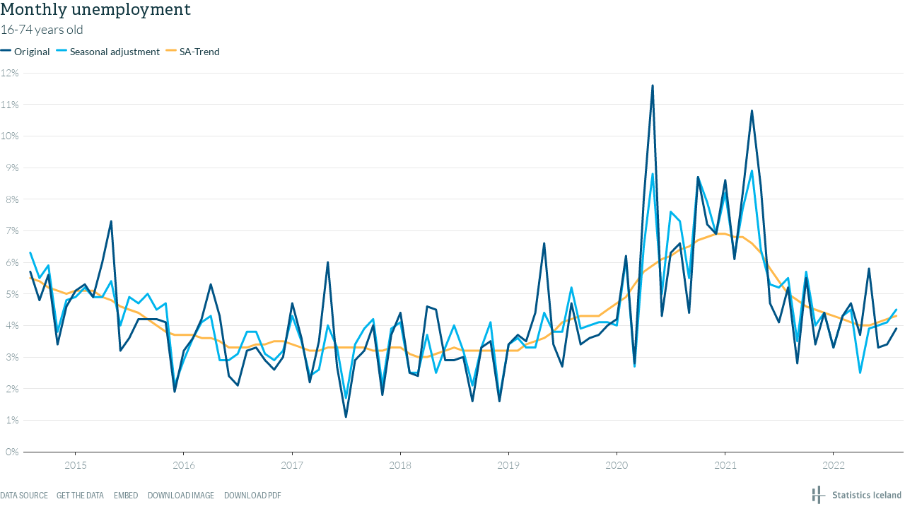

--- FILE ---
content_type: text/html
request_url: https://datawrapper.dwcdn.net/vA5Vt/3/
body_size: 10100
content:
<!DOCTYPE html><html lang="en"><head><meta charset="UTF-8"><meta name="robots" content="noindex, indexifembedded, nofollow"><meta name="viewport" content="width=device-width, initial-scale=1.0"><meta name="color-scheme" content="light dark"><link rel="stylesheet" id="css-light" media="(prefers-color-scheme: light)" href="../../lib/vis/d3-lines.statistics-iceland.8e655f39.css"><link rel="stylesheet" id="css-dark" media="(prefers-color-scheme: dark)" href="../../lib/vis/d3-lines.statistics-iceland-dark.8e655f39.css">


<meta property="og:type" content="website">
<meta property="og:title" content="Monthly unemployment ">
<meta property="og:url" content="https://datawrapper.dwcdn.net/vA5Vt/3/">
<meta property="og:description" content="">
<meta name="twitter:title" content="Monthly unemployment ">
<meta name="twitter:description" content="">
<link rel="alternate" type="application/json+oembed"
  href="https://api.datawrapper.de/v3/oembed?url=https://datawrapper.dwcdn.net/vA5Vt/3/&format=json"
  title="oEmbed" />
<meta property="og:image" content="https://datawrapper.dwcdn.net/vA5Vt/plain-s.png?v=3">
<meta name="twitter:card" content="summary_large_image">
<meta name="twitter:image" content="https://datawrapper.dwcdn.net/vA5Vt/plain-s.png?v=3">
<script>
(function(i,s,o,g,r,a,m){i['GoogleAnalyticsObject']=r;i[r]=i[r]||function(){
(i[r].q=i[r].q||[]).push(arguments)},i[r].l=1*new Date();a=s.createElement(o),
m=s.getElementsByTagName(o)[0];a.async=1;a.src=g;m.parentNode.insertBefore(a,m)
})(window,document,'script','https://www.google-analytics.com/analytics.js','ga');
ga('create', 'UA-49596685-1', { cookieFlags: 'samesite=none;secure' });
ga('send', 'pageview', { 'title': 'Monthly unemployment ' });
</script><script>var st = document.createElement('style');
st.innerHTML = '* { opacity: 0 }';
st.setAttribute('id', 'hide-all');
document.head.appendChild(st);
</script></head><body><div class="dw-chart chart vis-height-fit theme-statistics-iceland vis-d3-lines" id="__svelte-dw"><div class="dw-chart-styles datawrapper-18qc2j1 svelte-o2k253"><div id="header" class="dw-chart-header datawrapper-8mtnwt"><h3 class="block headline-block datawrapper-1lrkby2" style="">
<span class="block-inner"><!-- HTML_TAG_START -->Monthly unemployment <!-- HTML_TAG_END --></span>

            </h3><p class="block description-block datawrapper-11bu24i" style="">
<span class="block-inner"><!-- HTML_TAG_START -->16-74 years old<!-- HTML_TAG_END --></span>

            </p></div>

        

        



    

    <div id="chart" aria-hidden="false" class="dw-chart-body vis-height-fit datawrapper-1ndxis svelte-o2k253 content-below-chart"><div class="dw-chart-body-content svelte-o2k253"><noscript><img style="max-width: 100%" src="../plain.png" aria-hidden="true" alt="fallback image">
                <p style="opacity:0.6;padding:1ex; text-align:center">(Please use a modern browser to see the interactive version of this visualization)</p></noscript></div></div>

    
        <!-- HTML_TAG_START --><!-- Matomo Image Tracker--> <img referrerpolicy='no-referrer-when-downgrade' src='https://hagstofa.matomo.cloud/matomo.php?idsite=3&amp;rec=1' class='noscript' style='border:0; position:absolute;' alt='' /> <!-- End Matomo --><!-- HTML_TAG_END -->

    

        <div id="footer" class="dw-chart-footer datawrapper-mb9zys svelte-o2k253"><div class="footer-left layout-inline svelte-o2k253">
                        <span class="footer-block source-block  svelte-o2k253">
                            <span class="block-inner svelte-o2k253">
    <a class="source" target="_blank" rel="nofollow noopener noreferrer" href="https://statice.is/statistics/society/labour-market/labour-force-survey/"><!-- HTML_TAG_START --> <!-- HTML_TAG_END --></a></span>
                            
                        </span><span class="separator separator-before-get-the-data svelte-o2k253"></span>
                        <span class="footer-block get-the-data-block  svelte-o2k253">
                            <span class="block-inner svelte-o2k253"><a class="dw-data-link" aria-label="Get the data: Monthly unemployment " target="_self" href="javascript:void(0)">Get the data</a></span>
                            
                        </span><span class="separator separator-before-embed svelte-o2k253"></span>
                        <span class="footer-block embed-block  svelte-o2k253">
                            <span class="block-inner svelte-o2k253"><a href="#embed" class="chart-action-embed">Embed</a>
</span>
                            
                        </span>
                </div><div class="footer-center layout-inline svelte-o2k253">
                </div><div class="footer-right layout-inline svelte-o2k253">
                        <span class="footer-block logo-block  svelte-o2k253">
                            <span class="block-inner svelte-o2k253"><img height="26" src="https://static.dwcdn.net/custom/themes/statistics-iceland/logo_notext.svg" alt="Statistics Iceland">
</span>
                            
                        </span>
                </div></div>

        

    <div class="dw-after-body svelte-o2k253" style="position:absolute; height:0"></div>

    <!-- HTML_TAG_START --><script type="text/javascript">
    setTimeout(function() {
        var img = document.createElement('img');
        img.setAttribute('width', 1);
        img.setAttribute('alt','');
        img.setAttribute('aria-hidden','true');
        img.setAttribute('height', 1);
        img.style.position = "absolute";
        img.style.top = "0px";
        img.setAttribute('src', '//pt.dwcdn.net/vA5Vt/datawrapper.gif?r='+escape(document.referrer || ''));
        document.body.appendChild(img);
    },10);
</script>
<!-- HTML_TAG_END --></div></div><script>(function() {
  window.__DW_SVELTE_PROPS__ = JSON.parse("{\"chart\":{\"metadata\":{\"data\":{\"changes\":[],\"transpose\":false,\"vertical-header\":true,\"horizontal-header\":true},\"describe\":{\"source-name\":\" \",\"source-url\":\"https://statice.is/statistics/society/labour-market/labour-force-survey/\",\"intro\":\"16-74 years old\",\"byline\":\"\",\"aria-description\":\"\",\"number-format\":\"-\",\"number-divisor\":0,\"number-append\":\"\",\"number-prepend\":\"\",\"hide-title\":false},\"visualize\":{\"dark-mode-invert\":true,\"highlighted-series\":[],\"highlighted-values\":[],\"sharing\":{\"enabled\":false,\"auto\":true},\"header\":{\"style\":{\"bold\":true,\"color\":false,\"italic\":false,\"fontSize\":1,\"background\":false},\"borderTop\":\"none\",\"borderBottom\":\"1px\",\"borderTopColor\":\"#333333\",\"borderBottomColor\":\"#eeeeee\"},\"x-grid\":\"ticks\",\"y-grid\":\"on\",\"scale-y\":\"linear\",\"labeling\":\"top\",\"base-color\":0,\"bar-padding\":80,\"line-dashes\":{},\"line-widths\":{},\"label-colors\":true,\"label-margin\":0,\"line-symbols\":false,\"custom-colors\":{\"Original\":1,\"SA-Trend\":\"#ffb94b\",\"Seasonal adjustment\":\"#00b5ed\"},\"interpolation\":\"linear\",\"show-tooltips\":true,\"x-tick-format\":\"YYYY|MMM\",\"y-grid-format\":\"0.[0]%\",\"y-grid-labels\":\"auto\",\"chart-type-set\":true,\"custom-range-x\":[\"\",\"\"],\"custom-range-y\":[\"0\",\"12\"],\"custom-ticks-x\":\"\",\"custom-ticks-y\":\"\",\"connector-lines\":false,\"line-symbols-on\":\"both\",\"text-annotations\":[],\"tooltip-x-format\":\"ll\",\"y-grid-subdivide\":true,\"custom-area-fills\":[],\"line-symbols-size\":3.5,\"line-value-labels\":false,\"range-annotations\":[],\"line-symbols-shape\":\"circle\",\"y-grid-label-align\":\"left\",\"line-symbols-opacity\":1,\"tooltip-number-format\":\"0,0.[00]\",\"tooltip-use-custom-formats\":false,\"line-symbols-shape-multiple\":[]},\"axes\":{\"x\":\"X.1\"},\"publish\":{\"embed-width\":786,\"embed-height\":500,\"blocks\":{\"logo\":{\"id\":\"english\",\"enabled\":true},\"embed\":true,\"download-pdf\":true,\"download-svg\":false,\"get-the-data\":true,\"download-image\":true},\"export-pdf\":{},\"embed-codes\":{\"embed-method-responsive\":\"<iframe title=\\\"Monthly unemployment \\\" aria-label=\\\"Interactive line chart\\\" id=\\\"datawrapper-chart-vA5Vt\\\" src=\\\"https://datawrapper.dwcdn.net/vA5Vt/3/\\\" scrolling=\\\"no\\\" frameborder=\\\"0\\\" style=\\\"width: 0; min-width: 100% !important; border: none;\\\" height=\\\"500\\\" data-external=\\\"1\\\"></iframe><script type=\\\"text/javascript\\\">!function(){\\\"use strict\\\";window.addEventListener(\\\"message\\\",(function(e){if(void 0!==e.data[\\\"datawrapper-height\\\"]){var t=document.querySelectorAll(\\\"iframe\\\");for(var a in e.data[\\\"datawrapper-height\\\"])for(var r=0;r<t.length;r++){if(t[r].contentWindow===e.source)t[r].style.height=e.data[\\\"datawrapper-height\\\"][a]+\\\"px\\\"}}}))}();\\n<\/script>\",\"embed-method-iframe\":\"<iframe title=\\\"Monthly unemployment \\\" aria-label=\\\"Interactive line chart\\\" id=\\\"datawrapper-chart-vA5Vt\\\" src=\\\"https://datawrapper.dwcdn.net/vA5Vt/3/\\\" scrolling=\\\"no\\\" frameborder=\\\"0\\\" style=\\\"border: none;\\\" width=\\\"786\\\" height=\\\"500\\\" data-external=\\\"1\\\"></iframe>\"},\"chart-height\":387},\"annotate\":{\"notes\":\"\"},\"custom\":{\"label\":\"\"},\"json_error\":null},\"title\":\"Monthly unemployment \",\"readonlyKeys\":[],\"publicId\":\"vA5Vt\",\"language\":\"en-US\",\"theme\":\"statistics-iceland\",\"id\":\"vA5Vt\",\"type\":\"d3-lines\",\"lastEditStep\":5,\"publishedAt\":\"2022-09-22T11:19:46.000Z\",\"publicUrl\":\"https://datawrapper.dwcdn.net/vA5Vt/3/\",\"publicVersion\":3,\"forkable\":false,\"isFork\":false,\"externalData\":null,\"createdAt\":\"2022-09-21T13:35:33.000Z\",\"lastModifiedAt\":\"2022-09-22T11:19:46.000Z\",\"forkedFrom\":\"HawoR\",\"organizationId\":\"EZ958Ixn\",\"authorId\":376433,\"folderId\":118601},\"visualization\":{\"id\":\"d3-lines\",\"ariaLabel\":\"Interactive line chart\",\"script\":\"/home/ubuntu/code/plugins/vis-d3-lines/static/d3-lines.js\",\"axes\":{\"x\":{\"accepts\":[\"text\",\"date\",\"number\"]},\"y\":{\"accepts\":[\"number\"],\"multiple\":true}},\"dependencies\":{\"jquery\":false,\"dayjs\":true,\"numeral\":true},\"libraries\":[],\"namespace\":\"chart\",\"title\":\"d3-lines / title\",\"__plugin\":\"vis-d3-lines\"},\"theme\":{\"id\":\"statistics-iceland\",\"title\":\"Statistics Iceland\",\"data\":{\"vis\":{\"d3-maps-core\":{\"places\":{\"capital\":{\"label\":{\"fontStyle\":\"normal\",\"fontWeight\":{\"normal\":700}}},\"general\":{\"label\":{\"color\":{\"normal\":\"#ffffff\",\"inverted\":\"#525252\"},\"buffer\":{\"color\":{\"normal\":\"#323232\",\"inverted\":\"#ffffff\"}},\"fontStyle\":\"normal\",\"fontWeight\":{\"normal\":400}},\"symbol\":{\"fill\":{\"normal\":\"#ffffff\",\"inverted\":\"#525252\"},\"stroke\":{\"normal\":\"#323232\",\"inverted\":\"#ffffff\"}}}}},\"tables\":{\"border\":{\"bottom\":\"1px solid #eee\"},\"header\":{\"font\":\"14px adelle 900\"},\"fontWeight\":400},\"d3-bars\":{\"labels\":{\"rowLabels\":{\"fontSize\":14,\"fontWeight\":400}}},\"d3-pies\":{\"labels\":{\"general\":{\"text\":{\"fontWeight\":900}}}},\"d3-lines\":{\"lines\":{\"defaultWidthStyle\":1},\"labels\":{\"tooltip\":{\"color\":\"#738A90\"}}},\"d3-bars-split\":{\"labels\":{\"splitLabels\":{\"fontSize\":13}}},\"d3-scatter-plot\":{\"labels\":{\"values\":{\"color\":\"#133942\",\"fontSize\":13}}}},\"style\":{\"body\":{\"padding\":\"0px\",\"background\":\"transparent\"},\"chart\":{\"grid\":{\"general\":{\"baseLine\":{\"aboveChart\":true},\"tickLines\":{\"aboveChart\":true},\"tickLabels\":{\"units\":\"first\",\"aboveChart\":true,\"color\":\"#738A90\",\"fontWeight\":300}}},\"lineAnnotations\":{\"color\":\"#888\",\"opacity\":0.1},\"rangeAnnotations\":{\"color\":\"#888\",\"opacity\":0.1},\"labels\":{\"axes\":{\"color\":\"#738A90\",\"fontWeight\":400},\"legend\":{\"fontWeight\":400},\"series\":{\"color\":\"#738A90\",\"fontWeight\":300},\"values\":{\"color\":\"#738A90\",\"fontWeight\":300}},\"tooltip\":{\"text\":{\"color\":\"#738A90\"}}},\"filter\":{\"tabs\":{\"color\":\"#738A90\",\"hover\":{\"color\":\"#738A90\"},\"active\":{\"color\":\"#133942\",\"border\":{\"bottom\":\"4px solid #133942\"}},\"border\":{\"bottom\":\"1px solid #cccccc\"}},\"point\":{\"line\":{\"color\":\"#ccc\"},\"buttons\":{\"hover\":{\"background\":\"#ebebeb\"},\"active\":{\"border\":\"1px solid #888\",\"background\":\"#ccc\"},\"border\":\"1px solid #ccc\"}},\"select\":{\"border\":\"1px solid #cccccc\",\"textColor\":\"#000\"}},\"header\":{\"title\":{\"margin\":\"0 0 5px 0\"}}},\"colors\":{\"picker\":{\"controls\":{\"hue\":true,\"lightness\":true,\"saturation\":true,\"hexEditable\":true},\"rowCount\":6,\"showDuplicates\":false},\"neutral\":\"#CCCCCC\",\"palette\":[\"#00B5ED\",\"#005485\",\"#36DEC2\",\"#FD4D86\",\"#704CB0\",\"#FFB94B\",\"#FF7A58\",\"#E0E0E0\",\"#26BCBB\",\"#133942\",\"#738A90\"],\"negative\":\"#E31A1C\",\"positive\":\"#85B4D4\",\"gradients\":[[\"#D2E4F0\",\"#B5DAF0\",\"#95D0EF\",\"#71C5EE\",\"#3FB9ED\",\"#00A5DA\",\"#0587B4\",\"#006A90\",\"#004F6D\",\"#00344C\"],[\"#7F0027\",\"#B52550\",\"#EE457B\",\"#F78AA8\",\"#E3C8D7\",\"#B5DAF0\",\"#72C5EE\",\"#00A5DA\",\"#006A90\",\"#00344C\"]],\"background\":\"#ffffff\",\"categories\":[[\"#00B5ED\",\"#005485\",\"#36DEC2\",\"#FD4D86\",\"#704CB0\",\"#FFB94B\",\"#FF7A58\",\"#E0E0E0\"]],\"mode\":{\"rotateLimit\":8},\"groups\":[{\"colors\":[[\"#00B5ED\",\"#005485\",\"#36DEC2\",\"#FD4D86\",\"#704CB0\",\"#FFB94B\",\"#FF7A58\",\"#E0E0E0\",\"#26BCBB\"]]},{\"colors\":[[\"#133942\",\"#738A90\"]]}]},\"metadata\":{\"publish\":{\"blocks\":{\"logo\":{\"enabled\":true,\"id\":\"icelandic\"},\"embed\":true,\"download-pdf\":true,\"download-svg\":false,\"get-the-data\":true,\"download-image\":true}},\"describe\":{\"source-name\":\" \"},\"visualize\":{\"header\":{\"style\":{\"bold\":false,\"color\":\"#738a90\",\"italic\":false,\"fontSize\":1,\"background\":false},\"borderTop\":\"none\",\"borderBottom\":\"1px\",\"borderTopColor\":\"#333333\",\"borderBottomColor\":\"#eeeeee\"},\"x-grid\":\"ticks\",\"bar-padding\":80,\"label-colors\":true,\"connector-lines\":false}},\"overrides\":[{\"type\":\"darkMode\",\"settings\":{\"colors.gradients\":[[\"#254b8c\",\"#0a6aad\",\"#2989bd\",\"#4ba8c9\",\"#75c8c5\",\"#b6e3bb\",\"#f0f9e8\"],[\"#2c1160\",\"#6b1f7b\",\"#ac337b\",\"#e45563\",\"#fb8d67\",\"#fcfcbe\",\"#fdc78d\"],[\"#0d0787\",\"#6703a5\",\"#ac2790\",\"#d8586a\",\"#f38a47\",\"#fbbf2b\",\"#f0f723\"],[\"#007001\",\"#f6f4a6\"],[\"#42342d\",\"#683c39\",\"#8f3e55\",\"#c73a78\",\"#ff6bca\",\"#ffcbff\"],[\"#253494\",\"#2c7fb8\",\"#41b6c4\",\"#7fcdbb\",\"#c7e9b4\",\"#ffffcc\"]],\"colors.background\":\"#252525\",\"vis.d3-maps-core.places.general.label.color.normal\":\"#000000\",\"vis.d3-maps-core.places.general.symbol.fill.normal\":\"#000000\",\"vis.d3-maps-core.places.general.label.color.inverted\":\"#e5e5e5\",\"vis.d3-maps-core.places.general.symbol.fill.inverted\":\"#e5e5e5\",\"vis.d3-maps-core.places.general.symbol.stroke.normal\":\"#bfbfbf\",\"vis.d3-maps-core.places.general.label.buffer.color.normal\":\"#bfbfbf\"}},{\"settings\":{\"style.chart.grid.vertical.tickLabels.hideZero\":true},\"condition\":[\"in\",[\"get\",\"type\"],[\"column-chart\",\"grouped-column-chart\",\"stacked-column-chart\"]]},{\"settings\":{\"style.chart.grid.horizontal.tickLabels.units\":\"last\"},\"condition\":[\"==\",[\"get\",\"type\"],\"d3-scatter-plot\"]},{\"settings\":{\"style.chart.grid.horizontal.tickLabels.units\":\"all\"},\"condition\":[\"in\",[\"get\",\"type\"],[\"d3-bars\",\"d3-arrow-plot\",\"d3-bars-bullet\",\"d3-bars-grouped\",\"d3-bars-stacked \",\"d3-dot-plot\",\"d3-range-plot\"]]},{\"settings\":{\"style.chart.grid.horizontal.gridLines.aboveChart\":true},\"condition\":[\"==\",[\"get\",\"type\"],\"d3-bars-stacked\"]},{\"settings\":{\"style.chart.grid.horizontal.baseLine.aboveChart\":false,\"style.chart.grid.horizontal.baseLine.blendBaseColorWithBg\":0.6},\"condition\":[\"in\",[\"get\",\"type\"],[\"d3-dot-plot\",\"d3-range-plot\",\"d3-arrow-plot\"]]},{\"type\":\"darkMode\",\"settings\":{\"style.chart.grid.horizontal.baseLine.blendBaseColorWithBg\":0.85},\"condition\":[\"in\",[\"get\",\"type\"],[\"d3-dot-plot\",\"d3-range-plot\",\"d3-arrow-plot\"]]},{\"settings\":{\"style.chart.grid.vertical.gridLines.major.strokeDasharray\":\"dotted\"},\"condition\":[\"in\",[\"get\",\"type\"],[\"d3-range-plot\",\"d3-arrow-plot\"]]},{\"settings\":{\"options.blocks.logo.data.options\":[{\"id\":\"icelandic\",\"title\":\"Icelandic\",\"height\":26,\"imgSrc\":\"https://static.dwcdn.net/custom/themes/statistics-iceland/logo_notext.svg\"}]},\"condition\":[\"<=\",[\"get\",\"width\"],400]},{\"settings\":{\"style.chart.grid.general.tickLabels.units\":\"all\",\"style.chart.grid.vertical.tickLabels.hideZero\":false},\"condition\":[\"in\",[\"get\",\"type\"],[\"column-chart\",\"grouped-column-chart\",\"stacked-column-chart\"]]},{\"settings\":{\"style.chart.grid.general.tickLabels.units\":\"all\"},\"condition\":[\"in\",[\"get\",\"type\"],[\"d3-lines\",\"d3-area\"]]},{\"settings\":{\"style.chart.grid.general.tickLabels.fontSize\":14},\"condition\":[\"==\",[\"get\",\"type\"],\"d3-bars-grouped\"]}],\"typography\":{\"chart\":{\"color\":\"#133942\",\"fontSize\":14,\"typeface\":\"Lato\",\"minusCharacter\":\"\u2212\",\"plusMinusCharacter\":\"\u00B1\",\"fontWeight\":400},\"links\":{\"color\":\"#738A90\",\"cursive\":0,\"fontWeight\":400,\"underlined\":0,\"typeface\":\"Adelle Sans Condensed\",\"hoverColor\":\"#133942\",\"lineHeight\":20},\"notes\":{\"cursive\":false,\"fontSize\":13,\"fontWeight\":400,\"underlined\":0},\"footer\":{\"color\":\"#738A90\",\"cursive\":0,\"fontSize\":12,\"fontWeight\":400,\"underlined\":0,\"typeface\":\"Adelle Sans Condensed\",\"lineHeight\":20,\"textTransform\":\"uppercase\"},\"headline\":{\"cursive\":0,\"fontSize\":23,\"fontWeight\":400,\"underlined\":0,\"typeface\":\"Adelle\",\"lineHeight\":26},\"description\":{\"cursive\":0,\"fontSize\":18,\"fontWeight\":300,\"lineHeight\":20,\"underlined\":0,\"typeface\":\"Lato\"},\"fontFamilies\":{\"Lato\":[{\"name\":\"Lato-BoldItalic\",\"style\":\"italic\",\"weight\":\"bold\"},{\"name\":\"Lato-Italic\",\"style\":\"italic\",\"weight\":400},{\"name\":\"Lato-Regular\",\"style\":\"normal\",\"weight\":400},{\"name\":\"Lato-Bold\",\"style\":\"normal\",\"weight\":\"bold\"},{\"name\":\"Lato-LightItalic\",\"style\":\"italic\",\"weight\":300},{\"name\":\"Lato-Light\",\"style\":\"normal\",\"weight\":300}],\"Adelle\":[{\"name\":\"Adelle-Regular\",\"style\":\"normal\",\"weight\":400}],\"Adelle Sans Condensed\":[{\"name\":\"AdelleSansCondensed-Regular\",\"style\":\"normal\",\"weight\":400},{\"name\":\"AdelleSansCondensed-Light\",\"style\":\"normal\",\"weight\":300}]}},\"options\":{\"blocks\":{\"logo\":{\"data\":{\"options\":[{\"id\":\"english\",\"title\":\"English\",\"height\":26,\"imgSrc\":\"https://static.dwcdn.net/custom/themes/statistics-iceland/logo_english.svg\"},{\"id\":\"icelandic\",\"title\":\"Icelandic\",\"height\":26,\"imgSrc\":\"https://static.dwcdn.net/custom/themes/statistics-iceland/logo_icelandic.svg\"}]}},\"figure\":{\"data\":{\"custom-field\":\"label\"},\"region\":\"header\",\"priority\":-1},\"source\":{\"data\":{\"caption\":\"\"}}},\"footer\":{\"gap\":3,\"separator\":{\"text\":\"'\\\\00a0\\\\00a0\\\\00a0\\\\00a0\\\\00a0'\"}}},\"template\":{\"afterChart\":\"\u003C!-- Matomo Image Tracker--> <img referrerpolicy='no-referrer-when-downgrade' src='https://hagstofa.matomo.cloud/matomo.php?idsite=3&amp;rec=1' class='noscript' style='border:0; position:absolute;' alt='' /> \u003C!-- End Matomo -->\"}},\"less\":\"\\n// linear: SUP-386\\n.figure-block {\\n    font-weight: 300!important;\\n    font-size: 14px;\\n    line-height: 16.8px; \\n    color: #738A90;\\n    font-family: 'Adelle Sans Condensed'; \\n    margin-bottom: 5px;\\n    text-transform: uppercase;\\n    letter-spacing: 0.1em;\\n    font-weight: 400;\\n}\\n.footer-right {\\n    margin-right: 5px; \\n}\\n\\n// linear: SUP-615\\n.search {\\n    font-family: 'Lato';\\n    color: #738A90!important;\\n}\\n\\n// linear: SUP-394\\n.expand-button .expand {\\n    text-transform: uppercase!important;\\n    color: #738A90!important;\\n}\\n\\n// linear: SUP-747\\n.vis-tables thead th.dw-bold {\\n   font-weight: 900!important;\\n}\\n\\n// linear: SUP-751\\n.source-block a {\\n    font-size: 0px;\\n}\\nbody:not(.static) .source-block a:before {\\n    content: 'Data Source';\\n    font-size: 12px;\\n    font-weight: 400;\\n}\\nhtml[lang=\\\"is-IS\\\"], html[lang=\\\"is\\\"] {\\n    body:not(.static) .source-block a:before {\\n        content:'GRUNNG\u00D6GN';\\n    }\\n}\\n\\n// linear: SUP-769\\n.embed-block p, p:before {\\n    text-transform: none;\\n    color: #133942!important;\\n    b {\\n        font-weight: normal;\\n    }\\n}\\n.embed-code .actions button > svg {\\n    display: none;\\n}\\n.embed-code .actions button:after {\\n    content: 'Copy';\\n}\\n.embed-block button {\\n    font-family: 'Adelle Sans Condensed';\\n    width: 46px!important;\\n    color: #133942!important;\\n}\\n\\n// linear: SUP-751\\nhtml[lang=\\\"is-IS\\\"], html[lang=\\\"is\\\"] {\\n    .embed-code .actions button:after {\\n        content: 'Afrita';\\n    }\\n    .embed-block p {\\n        visibility: hidden;\\n    \\tposition: relative;\\n    }\\n    .embed-block p:before {\\n        visibility: visible;\\n\\t    position: absolute;\\n        content: 'Afrita\u00F0u k\u00F3\u00F0ann h\u00E9r a\u00F0 ne\u00F0an til a\u00F0 birta graf/t\u00F6flu/kort \u00E1 eigin vef:';\\n\\t}\\n}\\n\\n// linear: SUP-622\\ng.tooltip {\\n    tspan:last-child {\\n        font-weight: bold!important;\\n        font-size: 100%;\\n        fill: #133942!important; \\n    }\\n    tspan:first-child {\\n        font-size: 100%!important;\\n    }\\n}\",\"assets\":{\"Lato-Bold\":{\"type\":\"font\",\"files\":{\"eot\":\"https://static.dwcdn.net/custom/themes/statistics-iceland/Lato-Bold/Lato-Bold.eot\",\"svg\":\"https://static.dwcdn.net/custom/themes/statistics-iceland/Lato-Bold/Lato-Bold.svg\",\"ttf\":\"https://static.dwcdn.net/custom/themes/statistics-iceland/Lato-Bold/Lato-Bold.ttf\",\"woff\":\"https://static.dwcdn.net/custom/themes/statistics-iceland/Lato-Bold/Lato-Bold.woff\",\"woff2\":\"https://static.dwcdn.net/custom/themes/statistics-iceland/Lato-Bold/Lato-Bold.woff2\"},\"method\":\"file\"},\"Lato-Light\":{\"type\":\"font\",\"files\":{\"eot\":\"https://static.dwcdn.net/custom/themes/statistics-iceland/Lato-Light/Lato-Light.eot\",\"svg\":\"https://static.dwcdn.net/custom/themes/statistics-iceland/Lato-Light/Lato-Light.svg\",\"ttf\":\"https://static.dwcdn.net/custom/themes/statistics-iceland/Lato-Light/Lato-Light.ttf\",\"woff\":\"https://static.dwcdn.net/custom/themes/statistics-iceland/Lato-Light/Lato-Light.woff\",\"woff2\":\"https://static.dwcdn.net/custom/themes/statistics-iceland/Lato-Light/Lato-Light.woff2\"},\"method\":\"file\"},\"Lato-Italic\":{\"type\":\"font\",\"files\":{\"eot\":\"https://static.dwcdn.net/custom/themes/statistics-iceland/Lato-Italic/Lato-Italic.eot\",\"svg\":\"https://static.dwcdn.net/custom/themes/statistics-iceland/Lato-Italic/Lato-Italic.svg\",\"ttf\":\"https://static.dwcdn.net/custom/themes/statistics-iceland/Lato-Italic/Lato-Italic.ttf\",\"woff\":\"https://static.dwcdn.net/custom/themes/statistics-iceland/Lato-Italic/Lato-Italic.woff\",\"woff2\":\"https://static.dwcdn.net/custom/themes/statistics-iceland/Lato-Italic/Lato-Italic.woff2\"},\"method\":\"file\"},\"Lato-Regular\":{\"type\":\"font\",\"files\":{\"eot\":\"https://static.dwcdn.net/custom/themes/statistics-iceland/Lato-Regular/Lato-Regular.eot\",\"svg\":\"https://static.dwcdn.net/custom/themes/statistics-iceland/Lato-Regular/Lato-Regular.svg\",\"ttf\":\"https://static.dwcdn.net/custom/themes/statistics-iceland/Lato-Regular/Lato-Regular.ttf\",\"woff\":\"https://static.dwcdn.net/custom/themes/statistics-iceland/Lato-Regular/Lato-Regular.woff\",\"woff2\":\"https://static.dwcdn.net/custom/themes/statistics-iceland/Lato-Regular/Lato-Regular.woff2\"},\"method\":\"file\"},\"Adelle-Regular\":{\"type\":\"font\",\"files\":{\"eot\":\"https://static.dwcdn.net/custom/themes/statistics-iceland/Adelle-Regular/Adelle-Regular.eot\",\"svg\":\"https://static.dwcdn.net/custom/themes/statistics-iceland/Adelle-Regular/Adelle-Regular.svg\",\"ttf\":\"https://static.dwcdn.net/custom/themes/statistics-iceland/Adelle-Regular/Adelle-Regular.ttf\",\"woff\":\"https://static.dwcdn.net/custom/themes/statistics-iceland/Adelle-Regular/Adelle-Regular.woff\",\"woff2\":\"https://static.dwcdn.net/custom/themes/statistics-iceland/Adelle-Regular/Adelle-Regular.woff2\"},\"method\":\"file\"},\"Lato-BoldItalic\":{\"type\":\"font\",\"files\":{\"eot\":\"https://static.dwcdn.net/custom/themes/statistics-iceland/Lato-BoldItalic/Lato-BoldItalic.eot\",\"svg\":\"https://static.dwcdn.net/custom/themes/statistics-iceland/Lato-BoldItalic/Lato-BoldItalic.svg\",\"ttf\":\"https://static.dwcdn.net/custom/themes/statistics-iceland/Lato-BoldItalic/Lato-BoldItalic.ttf\",\"woff\":\"https://static.dwcdn.net/custom/themes/statistics-iceland/Lato-BoldItalic/Lato-BoldItalic.woff\",\"woff2\":\"https://static.dwcdn.net/custom/themes/statistics-iceland/Lato-BoldItalic/Lato-BoldItalic.woff2\"},\"method\":\"file\"},\"logo_notext.svg\":{\"url\":\"https://static.dwcdn.net/custom/themes/statistics-iceland/logo_notext.svg\",\"type\":\"file\"},\"Lato-LightItalic\":{\"type\":\"font\",\"files\":{\"eot\":\"https://static.dwcdn.net/custom/themes/statistics-iceland/Lato-LightItalic/Lato-LightItalic.eot\",\"svg\":\"https://static.dwcdn.net/custom/themes/statistics-iceland/Lato-LightItalic/Lato-LightItalic.svg\",\"ttf\":\"https://static.dwcdn.net/custom/themes/statistics-iceland/Lato-LightItalic/Lato-LightItalic.ttf\",\"woff\":\"https://static.dwcdn.net/custom/themes/statistics-iceland/Lato-LightItalic/Lato-LightItalic.woff\",\"woff2\":\"https://static.dwcdn.net/custom/themes/statistics-iceland/Lato-LightItalic/Lato-LightItalic.woff2\"},\"method\":\"file\"},\"logo_english.svg\":{\"url\":\"https://static.dwcdn.net/custom/themes/statistics-iceland/logo_english.svg\",\"type\":\"file\"},\"logo_icelandic.svg\":{\"url\":\"https://static.dwcdn.net/custom/themes/statistics-iceland/logo_icelandic.svg\",\"type\":\"file\"},\"AdelleSansCondensed-Light\":{\"type\":\"font\",\"files\":{\"otf\":\"https://use.typekit.net/af/bf57d6/00000000000000007735a1d3/30/a?primer=7cdcb44be4a7db8877ffa5c0007b8dd865b3bbc383831fe2ea177f62257a9191&fvd=n3&v=3\",\"woff\":\"https://use.typekit.net/af/bf57d6/00000000000000007735a1d3/30/d?primer=7cdcb44be4a7db8877ffa5c0007b8dd865b3bbc383831fe2ea177f62257a9191&fvd=n3&v=3\",\"woff2\":\"https://use.typekit.net/af/bf57d6/00000000000000007735a1d3/30/l?primer=7cdcb44be4a7db8877ffa5c0007b8dd865b3bbc383831fe2ea177f62257a9191&fvd=n3&v=3\"},\"method\":\"url\"},\"AdelleSansCondensed-Regular\":{\"type\":\"font\",\"files\":{\"otf\":\"https://use.typekit.net/af/8e5699/00000000000000007735a1d8/30/a?primer=7cdcb44be4a7db8877ffa5c0007b8dd865b3bbc383831fe2ea177f62257a9191&fvd=n4&v=3\",\"woff\":\"https://use.typekit.net/af/8e5699/00000000000000007735a1d8/30/d?primer=7cdcb44be4a7db8877ffa5c0007b8dd865b3bbc383831fe2ea177f62257a9191&fvd=n4&v=3\",\"woff2\":\"https://use.typekit.net/af/8e5699/00000000000000007735a1d8/30/l?primer=7cdcb44be4a7db8877ffa5c0007b8dd865b3bbc383831fe2ea177f62257a9191&fvd=n4&v=3\"},\"method\":\"url\"}},\"extend\":\"default\",\"url\":\"/v3/themes/statistics-iceland\",\"errors\":[],\"_computed\":{\"locator-maps\":{\"mapStyles\":[{\"id\":\"dw-light\",\"colors\":{\"land\":\"#f2f3f0\",\"highlightRegion\":{\"fill\":\"#ffffff\",\"stroke\":\"#888\"}}},{\"id\":\"dw-earth\",\"colors\":{\"land\":\"#e8e5d8\",\"highlightRegion\":{\"fill\":\"#ffffff\",\"stroke\":\"#888\"}}},{\"id\":\"dw-white\",\"colors\":{\"land\":\"#f4f4f4\",\"highlightRegion\":{\"fill\":\"#ffffff\",\"stroke\":\"#888\"}}},{\"id\":\"dw-white-invert\",\"colors\":{\"land\":\"#ffffff\",\"highlightRegion\":{\"fill\":\"#f2f3f0\",\"stroke\":\"#888\"}}}],\"defaultMarker\":{\"markerColor\":\"#333333\",\"markerTextColor\":\"#333333\",\"text\":{\"color\":\"#333333\",\"halo\":\"#f2f3f0\"}},\"defaultArea\":{\"fill\":\"#000\",\"stroke\":\"#888\"},\"darkMode\":{\"mapStyles\":[],\"defaultMarker\":{\"markerColor\":false,\"markerTextColor\":false,\"text\":{\"color\":false,\"halo\":false}}}},\"original\":{\"lineAnnotations\":{\"color\":\"#888\",\"opacity\":0.1},\"rangeAnnotations\":{\"color\":\"#888\",\"opacity\":0.1}},\"bgLight\":\"#ffffff\",\"bgDark\":\"#252525\",\"origGradients\":[[\"#D2E4F0\",\"#B5DAF0\",\"#95D0EF\",\"#71C5EE\",\"#3FB9ED\",\"#00A5DA\",\"#0587B4\",\"#006A90\",\"#004F6D\",\"#00344C\"],[\"#7F0027\",\"#B52550\",\"#EE457B\",\"#F78AA8\",\"#E3C8D7\",\"#B5DAF0\",\"#72C5EE\",\"#00A5DA\",\"#006A90\",\"#00344C\"]]},\"fonts\":{\"Lato-Bold\":{\"type\":\"font\",\"files\":{\"eot\":\"https://static.dwcdn.net/custom/themes/statistics-iceland/Lato-Bold/Lato-Bold.eot\",\"svg\":\"https://static.dwcdn.net/custom/themes/statistics-iceland/Lato-Bold/Lato-Bold.svg\",\"ttf\":\"https://static.dwcdn.net/custom/themes/statistics-iceland/Lato-Bold/Lato-Bold.ttf\",\"woff\":\"https://static.dwcdn.net/custom/themes/statistics-iceland/Lato-Bold/Lato-Bold.woff\",\"woff2\":\"https://static.dwcdn.net/custom/themes/statistics-iceland/Lato-Bold/Lato-Bold.woff2\"},\"method\":\"file\"},\"Lato-Light\":{\"type\":\"font\",\"files\":{\"eot\":\"https://static.dwcdn.net/custom/themes/statistics-iceland/Lato-Light/Lato-Light.eot\",\"svg\":\"https://static.dwcdn.net/custom/themes/statistics-iceland/Lato-Light/Lato-Light.svg\",\"ttf\":\"https://static.dwcdn.net/custom/themes/statistics-iceland/Lato-Light/Lato-Light.ttf\",\"woff\":\"https://static.dwcdn.net/custom/themes/statistics-iceland/Lato-Light/Lato-Light.woff\",\"woff2\":\"https://static.dwcdn.net/custom/themes/statistics-iceland/Lato-Light/Lato-Light.woff2\"},\"method\":\"file\"},\"Lato-Italic\":{\"type\":\"font\",\"files\":{\"eot\":\"https://static.dwcdn.net/custom/themes/statistics-iceland/Lato-Italic/Lato-Italic.eot\",\"svg\":\"https://static.dwcdn.net/custom/themes/statistics-iceland/Lato-Italic/Lato-Italic.svg\",\"ttf\":\"https://static.dwcdn.net/custom/themes/statistics-iceland/Lato-Italic/Lato-Italic.ttf\",\"woff\":\"https://static.dwcdn.net/custom/themes/statistics-iceland/Lato-Italic/Lato-Italic.woff\",\"woff2\":\"https://static.dwcdn.net/custom/themes/statistics-iceland/Lato-Italic/Lato-Italic.woff2\"},\"method\":\"file\"},\"Lato-Regular\":{\"type\":\"font\",\"files\":{\"eot\":\"https://static.dwcdn.net/custom/themes/statistics-iceland/Lato-Regular/Lato-Regular.eot\",\"svg\":\"https://static.dwcdn.net/custom/themes/statistics-iceland/Lato-Regular/Lato-Regular.svg\",\"ttf\":\"https://static.dwcdn.net/custom/themes/statistics-iceland/Lato-Regular/Lato-Regular.ttf\",\"woff\":\"https://static.dwcdn.net/custom/themes/statistics-iceland/Lato-Regular/Lato-Regular.woff\",\"woff2\":\"https://static.dwcdn.net/custom/themes/statistics-iceland/Lato-Regular/Lato-Regular.woff2\"},\"method\":\"file\"},\"Adelle-Regular\":{\"type\":\"font\",\"files\":{\"eot\":\"https://static.dwcdn.net/custom/themes/statistics-iceland/Adelle-Regular/Adelle-Regular.eot\",\"svg\":\"https://static.dwcdn.net/custom/themes/statistics-iceland/Adelle-Regular/Adelle-Regular.svg\",\"ttf\":\"https://static.dwcdn.net/custom/themes/statistics-iceland/Adelle-Regular/Adelle-Regular.ttf\",\"woff\":\"https://static.dwcdn.net/custom/themes/statistics-iceland/Adelle-Regular/Adelle-Regular.woff\",\"woff2\":\"https://static.dwcdn.net/custom/themes/statistics-iceland/Adelle-Regular/Adelle-Regular.woff2\"},\"method\":\"file\"},\"Lato-BoldItalic\":{\"type\":\"font\",\"files\":{\"eot\":\"https://static.dwcdn.net/custom/themes/statistics-iceland/Lato-BoldItalic/Lato-BoldItalic.eot\",\"svg\":\"https://static.dwcdn.net/custom/themes/statistics-iceland/Lato-BoldItalic/Lato-BoldItalic.svg\",\"ttf\":\"https://static.dwcdn.net/custom/themes/statistics-iceland/Lato-BoldItalic/Lato-BoldItalic.ttf\",\"woff\":\"https://static.dwcdn.net/custom/themes/statistics-iceland/Lato-BoldItalic/Lato-BoldItalic.woff\",\"woff2\":\"https://static.dwcdn.net/custom/themes/statistics-iceland/Lato-BoldItalic/Lato-BoldItalic.woff2\"},\"method\":\"file\"},\"Lato-LightItalic\":{\"type\":\"font\",\"files\":{\"eot\":\"https://static.dwcdn.net/custom/themes/statistics-iceland/Lato-LightItalic/Lato-LightItalic.eot\",\"svg\":\"https://static.dwcdn.net/custom/themes/statistics-iceland/Lato-LightItalic/Lato-LightItalic.svg\",\"ttf\":\"https://static.dwcdn.net/custom/themes/statistics-iceland/Lato-LightItalic/Lato-LightItalic.ttf\",\"woff\":\"https://static.dwcdn.net/custom/themes/statistics-iceland/Lato-LightItalic/Lato-LightItalic.woff\",\"woff2\":\"https://static.dwcdn.net/custom/themes/statistics-iceland/Lato-LightItalic/Lato-LightItalic.woff2\"},\"method\":\"file\"},\"AdelleSansCondensed-Light\":{\"type\":\"font\",\"files\":{\"otf\":\"https://use.typekit.net/af/bf57d6/00000000000000007735a1d3/30/a?primer=7cdcb44be4a7db8877ffa5c0007b8dd865b3bbc383831fe2ea177f62257a9191&fvd=n3&v=3\",\"woff\":\"https://use.typekit.net/af/bf57d6/00000000000000007735a1d3/30/d?primer=7cdcb44be4a7db8877ffa5c0007b8dd865b3bbc383831fe2ea177f62257a9191&fvd=n3&v=3\",\"woff2\":\"https://use.typekit.net/af/bf57d6/00000000000000007735a1d3/30/l?primer=7cdcb44be4a7db8877ffa5c0007b8dd865b3bbc383831fe2ea177f62257a9191&fvd=n3&v=3\"},\"method\":\"url\"},\"AdelleSansCondensed-Regular\":{\"type\":\"font\",\"files\":{\"otf\":\"https://use.typekit.net/af/8e5699/00000000000000007735a1d8/30/a?primer=7cdcb44be4a7db8877ffa5c0007b8dd865b3bbc383831fe2ea177f62257a9191&fvd=n4&v=3\",\"woff\":\"https://use.typekit.net/af/8e5699/00000000000000007735a1d8/30/d?primer=7cdcb44be4a7db8877ffa5c0007b8dd865b3bbc383831fe2ea177f62257a9191&fvd=n4&v=3\",\"woff2\":\"https://use.typekit.net/af/8e5699/00000000000000007735a1d8/30/l?primer=7cdcb44be4a7db8877ffa5c0007b8dd865b3bbc383831fe2ea177f62257a9191&fvd=n4&v=3\"},\"method\":\"url\"}}},\"chartAfterBodyHTML\":\"<script type=\\\"text/javascript\\\">\\n    setTimeout(function() {\\n        var img = document.createElement('img');\\n        img.setAttribute('width', 1);\\n        img.setAttribute('alt','');\\n        img.setAttribute('aria-hidden','true');\\n        img.setAttribute('height', 1);\\n        img.style.position = \\\"absolute\\\";\\n        img.style.top = \\\"0px\\\";\\n        img.setAttribute('src', '//pt.dwcdn.net/vA5Vt/datawrapper.gif?r='+escape(document.referrer || ''));\\n        document.body.appendChild(img);\\n    },10);\\n<\/script>\\n\",\"chartAfterHeadHTML\":\"<link rel=\\\"alternate\\\" type=\\\"application/json+oembed\\\"\\n  href=\\\"https://api.datawrapper.de/v3/oembed?url=https://datawrapper.dwcdn.net/vA5Vt/3/&format=json\\\"\\n  title=\\\"oEmbed\\\" />\\n<meta property=\\\"og:image\\\" content=\\\"https://datawrapper.dwcdn.net/vA5Vt/plain-s.png?v=3\\\">\\n<meta name=\\\"twitter:card\\\" content=\\\"summary_large_image\\\">\\n<meta name=\\\"twitter:image\\\" content=\\\"https://datawrapper.dwcdn.net/vA5Vt/plain-s.png?v=3\\\">\\n<script>\\n(function(i,s,o,g,r,a,m){i['GoogleAnalyticsObject']=r;i[r]=i[r]||function(){\\n(i[r].q=i[r].q||[]).push(arguments)},i[r].l=1*new Date();a=s.createElement(o),\\nm=s.getElementsByTagName(o)[0];a.async=1;a.src=g;m.parentNode.insertBefore(a,m)\\n})(window,document,'script','https://www.google-analytics.com/analytics.js','ga');\\nga('create', 'UA-49596685-1', { cookieFlags: 'samesite=none;secure' });\\nga('send', 'pageview', { 'title': 'Monthly unemployment ' });\\n<\/script>\",\"translations\":{\"expanded-view-note\":\"This is the extended area for the inset map on mobile. You can disable this feature.\",\"insufficient-data\":\"<b>Not enough data to show a column chart.</b> You need at least one numeric column in your dataset. Please go back to the <a href=\\\"/chart/%chartid%/describe\\\" target=\\\"_parent\\\">\\\"Check & Describe\\\"</a> step and check your data.\",\"insufficient-data-dot-plot\":\"<b>Not enough data to show a dot plot.</b> You need at least one numeric column in your dataset. Please go back to the <a href=\\\"/chart/%chartid%/describe\\\" target=\\\"_parent\\\">\\\"Check & Describe\\\"</a> step and check your data.\",\"insufficient-data-range-arrow\":\"<b>Not enough data to show a range or arrow plot.</b> You need at least two numeric columns in your dataset. Please go back to the <a href=\\\"/chart/%chartid%/describe\\\" target=\\\"_parent\\\">\\\"Check & Describe\\\"</a> step and check your data.\",\"xy-grid / axis-x-number\":\"Horizontal axis, ranging from %from% to %to%.\",\"xy-grid / axis-x-text\":\"Horizontal category axis, ranging from %from% to %to%.\",\"xy-grid / axis-y-number\":\"Vertical axis, ranging from %from% to %to%.\",\"xy-grid / axis-y-text\":\"Vertical category axis, ranging from %from% to %to%.\",\"xy-grid / axis-log\":\"Axis uses logarithmic scale.\",\"xy-grid / axis-y-date\":\"Vertical date axis, ranging from %from% to %to%.\",\"xy-grid / axis-x-date\":\"Horizontal date axis, ranging from %from% to %to%.\",\"area-chart / single\":\"Area chart with one area\",\"area-chart / multiple\":\"Area chart with %count% areas\",\"stacked-area-chart / multiple\":\"Stacked area chart with %count% areas\",\"stacked-area-chart / single\":\"Stacked area chart with one area\",\"line-chart / multiple\":\"Line chart with %count% lines\",\"line-chart / single\":\"Line chart with a single line\",\"annotations / single\":\"The chart has one annotation.\",\"annotations / multiple\":\"The chart has %count% annotations.\",\"line-values\":\"Line showing %count% values for \\\"%name%\\\".\",\"area-values\":\"Area showing %count% values for \\\"%name%\\\".\",\"xy-grid / axis-x-log\":\"Horizontal axis, ranging from %from% to %to%.\",\"xy-grid / axis-y-log\":\"Vertical axis, ranging from %from% to %to%.\",\"insufficient-data-lines\":\"<b>Not enough data to show a line or area chart.</b> Please go back to the <a href=\\\"/chart/%chartid%/describe\\\" target=\\\"_parent\\\">\\\"Check & Describe\\\"</a> step and check your data.\",\"footer / map data\":\"Map data\",\"other\":\"Other\",\"total\":\"Total\",\"insufficient-data-pie\":\"<b>Not enough data to show a pie chart.</b> You need at least one numeric column in your dataset. Please go back to the <a href=\\\"/chart/%chartid%/describe\\\" target=\\\"_parent\\\">\\\"Check & Describe\\\"</a> step and check your data.\",\"insufficient-data-donut\":\"<b>Not enough data to show a donut chart.</b> You need at least one numeric column in your dataset. Please go back to the <a href=\\\"/chart/%chartid%/describe\\\" target=\\\"_parent\\\">\\\"Check & Describe\\\"</a> step and check your data.\",\"scatterplot\":\"Scatterplot with %count% symbols\",\"axis-labels\":\"The horizontal axis is labeled as \\\"%xlabel%\\\", the vertical axis is labeled as \\\"%ylabel%\\\".\",\"labels-more-than-7\":\"Some symbols are labelled, including %labels%, and %others% others.\",\"labels-less-than-7\":\"%count% symbols are labelled: %labels%, and \\\"%last%\\\".\",\"show-more\":\"Show $0 more\",\"show-less\":\"Show less\",\"pagination\":\"Page $0 of $1\",\"search-placeholder\":\"Search in table\",\"no-results-found\":\"No matching records found\",\"accessibility / rank\":\"Rank\",\"accessibility / summary\":\"Table with $0 columns and $1 rows.\",\"accessibility / current-rows\":\"Currently displaying rows $0 to $1\",\"accessibility / current-rows / search-results\":\"of $0 results for search term \\\"$1\\\".\",\"accessibility / search-results\":\"Showing $0 results for search term \\\"$1\\\".\",\"accessibility / sticky-rows\":\"Including $0 sticky rows.\",\"accessibility / sparkline\":\"Small %chart_type% with $0 values, ranging from $1 to $2.\",\"accessibility / sparkline / type-line\":\"line chart\",\"accessibility / sparkline / type-columns\":\"column chart\",\"accessibility / pagination-button\":\"Go to page $0 of $1.\",\"accessibility / clear-search\":\"Clear search input.\",\"accessibility / sort-direction / ascending\":\"Sorted ascending\",\"accessibility / sort-direction / descending\":\"Sorted descending\",\"accessibility / sort-column\":\"by column \\\"$0\\\"\",\"accessibility / sparkline-no-values\":\"Small %chart_type% with no values.\",\"truncated\":\"Additional $0 rows not shown.\",\"Chart:\":\"Chart:\",\"Map:\":\"Map:\",\"Table:\":\"Table:\",\"footer / based-on\":\"Based on\",\"Get the data\":\"Get the data\",\"Embed\":\"Embed\",\"Download Image\":\"Download image\",\"Source\":\"Source\",\"Created with\":\"Created with\",\"Download SVG\":\"Download SVG\",\"Download PDF\":\"Download PDF\",\"edit-in-datawrapper\":\"Create a copy\",\"fallback-image-note\":\"(Please use a modern browser to see the interactive version of this visualization)\",\"embed / caption\":\"You can copy and paste this <b>code to embed</b> the visualization:\"},\"assets\":{\"dataset.csv\":{\"load\":true,\"url\":\"dataset.csv\"}},\"externalDataUrl\":\"static.dwcdn.net/data\",\"blocks\":[{\"source\":{\"js\":\"../../lib/blocks/image-publishing.chart-blocks.43605448.js\",\"css\":\"../../lib/blocks/image-publishing.chart-blocks.c4ec9364.css\"},\"blocks\":[{\"id\":\"download-image\",\"region\":\"footerLeft\",\"priority\":50,\"includeInContext\":true,\"data\":{\"imagePrefix\":\"https://datawrapper.dwcdn.net/\",\"apiDomain\":\"api.datawrapper.de\",\"downloadFormats\":{\"png\":{\"filename\":\"full\",\"zoom\":2,\"width\":600,\"height\":\"auto\",\"plain\":false,\"border\":{\"width\":10}},\"svg\":{\"filename\":\"full\",\"plain\":false},\"pdf\":{\"filename\":\"full\",\"plain\":false}},\"downloadFilenameTemplate\":\"{{ LOWER(title) }}\",\"settings\":{\"customFields\":[{\"key\":\"label\",\"type\":\"text\",\"items\":\"\",\"title\":\"Label\",\"description\":\"\"}]}},\"component\":\"DownloadImage\"},{\"id\":\"download-pdf\",\"region\":\"footerLeft\",\"priority\":60,\"includeInContext\":true,\"data\":{\"imagePrefix\":\"https://datawrapper.dwcdn.net/\",\"apiDomain\":\"api.datawrapper.de\",\"downloadFormats\":{\"png\":{\"filename\":\"full\",\"zoom\":2,\"width\":600,\"height\":\"auto\",\"plain\":false,\"border\":{\"width\":10}},\"svg\":{\"filename\":\"full\",\"plain\":false},\"pdf\":{\"filename\":\"full\",\"plain\":false}},\"downloadFilenameTemplate\":\"{{ LOWER(title) }}\",\"settings\":{\"customFields\":[{\"key\":\"label\",\"type\":\"text\",\"items\":\"\",\"title\":\"Label\",\"description\":\"\"}]}},\"component\":\"DownloadPDF\"},{\"id\":\"download-svg\",\"region\":\"footerLeft\",\"priority\":70,\"includeInContext\":true,\"data\":{\"imagePrefix\":\"https://datawrapper.dwcdn.net/\",\"apiDomain\":\"api.datawrapper.de\",\"downloadFormats\":{\"png\":{\"filename\":\"full\",\"zoom\":2,\"width\":600,\"height\":\"auto\",\"plain\":false,\"border\":{\"width\":10}},\"svg\":{\"filename\":\"full\",\"plain\":false},\"pdf\":{\"filename\":\"full\",\"plain\":false}},\"downloadFilenameTemplate\":\"{{ LOWER(title) }}\",\"settings\":{\"customFields\":[{\"key\":\"label\",\"type\":\"text\",\"items\":\"\",\"title\":\"Label\",\"description\":\"\"}]}},\"component\":\"DownloadSVG\"}]},{\"source\":{\"js\":\"../../lib/blocks/team-custom-fields.chart-blocks.3cb12042.js\",\"css\":\"../../lib/blocks/team-custom-fields.chart-blocks.c4ec9364.css\"},\"blocks\":[{\"id\":\"caption\",\"region\":\"header\",\"priority\":50,\"component\":\"Caption\"},{\"id\":\"copyright\",\"region\":\"header\",\"priority\":60,\"component\":\"Copyright\"},{\"id\":\"custom\",\"region\":\"header\",\"priority\":60,\"component\":\"Custom\"},{\"id\":\"custom1\",\"region\":\"header\",\"priority\":61,\"component\":\"Custom\"},{\"id\":\"custom2\",\"region\":\"header\",\"priority\":62,\"component\":\"Custom\"},{\"id\":\"custom3\",\"region\":\"header\",\"priority\":63,\"component\":\"Custom\"},{\"id\":\"figure\",\"region\":\"header\",\"priority\":5,\"component\":\"Figure\"},{\"id\":\"subhed\",\"region\":\"header\",\"priority\":40,\"component\":\"SubHed\"},{\"id\":\"timestamp\",\"region\":\"header\",\"priority\":60,\"component\":\"Timestamp\"}]}],\"nextPublicUrl\":\"https://datawrapper.dwcdn.net/vA5Vt/3/\",\"isIframe\":true,\"isPreview\":false,\"locales\":{\"dayjs\":{\"base\":\"(function() {\\n    return {\\n        name: 'en',\\n        weekdays: 'Sunday_Monday_Tuesday_Wednesday_Thursday_Friday_Saturday'.split('_'),\\n        months: 'January_February_March_April_May_June_July_August_September_October_November_December'.split('_'),\\n        formats: {\\n            LTS: 'h:mm:ss A',\\n            LT: 'h:mm A',\\n            L: 'MM/DD/YYYY',\\n            LL: 'MMMM D, YYYY',\\n            LLL: 'MMMM D, YYYY h:mm A',\\n            LLLL: 'dddd, MMMM D, YYYY h:mm A'\\n        },\\n        ordinal: function(n) {\\n            var s = ['th', 'st', 'nd', 'rd'];\\n            var v = n % 100;\\n            return '[' + n + (s[(v - 20) % 10] || s[v] || s[0]) + ']';\\n        }\\n    };\\n})();\\n\",\"custom\":{}},\"numeral\":{\"base\":\"(function() {\\n    // numeral.js locale configuration\\n    // locale : American English\\n\\n    return {\\n        delimiters: {\\n            thousands: ',',\\n            decimal: '.'\\n        },\\n        abbreviations: {\\n            thousand: 'K',\\n            million: 'M',\\n            billion: 'B',\\n            trillion: 'T'\\n        },\\n        ordinal: function(number) {\\n            var b = number % 10;\\n            return ~~((number % 100) / 10) === 1 ? 'th' : b === 1 ? 'st' : b === 2 ? 'nd' : b === 3 ? 'rd' : 'th';\\n        },\\n        currency: {\\n            symbol: '$'\\n        }\\n    };\\n})();\\n\",\"custom\":{\"currency\":{\"symbol\":\" ISK\"},\"delimiters\":{\"thousands\":\",\"}}}},\"polyfillUri\":\"../../lib/vendor\",\"teamPublicSettings\":{},\"themeDataDark\":{\"vis\":{\"d3-maps-core\":{\"places\":{\"capital\":{\"label\":{\"fontStyle\":\"normal\",\"fontWeight\":{\"normal\":\"#ffdcff\"}}},\"general\":{\"label\":{\"color\":{\"normal\":\"#000000\",\"inverted\":\"#e5e5e5\"},\"buffer\":{\"color\":{\"normal\":\"#bfbfbf\",\"inverted\":\"#252525\"}},\"fontStyle\":\"normal\",\"fontWeight\":{\"normal\":\"#ffe4ff\"}},\"symbol\":{\"fill\":{\"normal\":\"#000000\",\"inverted\":\"#e5e5e5\"},\"stroke\":{\"normal\":\"#bfbfbf\",\"inverted\":\"#252525\"}}}}},\"tables\":{\"border\":{\"bottom\":\"1px solid #3c3c3c\"},\"header\":{\"font\":\"14px adelle 900\"},\"fontWeight\":400},\"d3-bars\":{\"labels\":{\"rowLabels\":{\"fontSize\":14,\"fontWeight\":400}}},\"d3-pies\":{\"labels\":{\"general\":{\"text\":{\"fontWeight\":900}}}},\"d3-lines\":{\"lines\":{\"defaultWidthStyle\":1},\"labels\":{\"tooltip\":{\"color\":\"#768d93\"}}},\"d3-bars-split\":{\"labels\":{\"splitLabels\":{\"fontSize\":13}}},\"d3-scatter-plot\":{\"labels\":{\"values\":{\"color\":\"#cbf1fd\",\"fontSize\":13}}}},\"style\":{\"body\":{\"padding\":\"0px\",\"background\":\"transparent\"},\"chart\":{\"grid\":{\"general\":{\"baseLine\":{\"aboveChart\":true},\"tickLines\":{\"aboveChart\":true},\"tickLabels\":{\"units\":\"first\",\"aboveChart\":true,\"color\":\"#768d93\",\"fontWeight\":300}}},\"lineAnnotations\":{\"color\":\"#878787\",\"opacity\":0.13},\"rangeAnnotations\":{\"color\":\"#878787\",\"opacity\":0.13},\"labels\":{\"axes\":{\"color\":\"#768d93\",\"fontWeight\":400},\"legend\":{\"fontWeight\":400},\"series\":{\"color\":\"#768d93\",\"fontWeight\":300},\"values\":{\"color\":\"#768d93\",\"fontWeight\":300}},\"tooltip\":{\"text\":{\"color\":\"#738A90\"}}},\"filter\":{\"tabs\":{\"color\":\"#768d93\",\"hover\":{\"color\":\"#768d93\"},\"active\":{\"color\":\"#cbf1fd\",\"border\":{\"bottom\":\"4px solid #cbf1fd\"}},\"border\":{\"bottom\":\"1px solid #535353\"}},\"point\":{\"line\":{\"color\":\"#535353\"},\"buttons\":{\"hover\":{\"background\":\"#3e3e3e\"},\"active\":{\"border\":\"1px solid #878787\",\"background\":\"#535353\"},\"border\":\"1px solid #535353\"}},\"select\":{\"border\":\"1px solid #535353\",\"textColor\":\"#ffffff\"}},\"header\":{\"title\":{\"margin\":\"0 0 5px 0\"}}},\"colors\":{\"picker\":{\"controls\":{\"hue\":true,\"lightness\":true,\"saturation\":true,\"hexEditable\":true},\"rowCount\":6,\"showDuplicates\":false},\"neutral\":\"#535353\",\"palette\":[\"#2472a6\",\"#96c9ff\",\"#18624e\",\"#e93876\",\"#c79cff\",\"#7e4b10\",\"#c5492c\",\"#464646\",\"#1e7778\",\"#cbf1fd\",\"#768d93\"],\"negative\":\"#ff5f4a\",\"positive\":\"#3d6e8b\",\"gradients\":[[\"#254b8c\",\"#0a6aad\",\"#2989bd\",\"#4ba8c9\",\"#75c8c5\",\"#b6e3bb\",\"#f0f9e8\",\"#6eb6e0\",\"#9ed5f9\",\"#d0f7ff\"],[\"#2c1160\",\"#6b1f7b\",\"#ac337b\",\"#e45563\",\"#fb8d67\",\"#fcfcbe\",\"#fdc78d\",\"#2680b2\",\"#6eb6e0\",\"#d0f7ff\"]],\"background\":\"#252525\",\"categories\":[[\"#2472a6\",\"#96c9ff\",\"#18624e\",\"#e93876\",\"#c79cff\",\"#7e4b10\",\"#c5492c\",\"#464646\"]],\"mode\":{\"rotateLimit\":8},\"groups\":[{\"colors\":[[\"#2472a6\",\"#96c9ff\",\"#18624e\",\"#e93876\",\"#c79cff\",\"#7e4b10\",\"#c5492c\",\"#464646\",\"#1e7778\"]]},{\"colors\":[[\"#cbf1fd\",\"#768d93\"]]}],\"chartContentBaseColor\":\"#eeeeee\"},\"metadata\":{\"publish\":{\"blocks\":{\"logo\":{\"enabled\":true,\"id\":\"icelandic\"},\"embed\":true,\"download-pdf\":true,\"download-svg\":false,\"get-the-data\":true,\"download-image\":true}},\"describe\":{\"source-name\":\" \"},\"visualize\":{\"header\":{\"style\":{\"bold\":false,\"color\":\"#738a90\",\"italic\":false,\"fontSize\":1,\"background\":false},\"borderTop\":\"none\",\"borderBottom\":\"1px\",\"borderTopColor\":\"#333333\",\"borderBottomColor\":\"#eeeeee\"},\"x-grid\":\"ticks\",\"bar-padding\":80,\"label-colors\":true,\"connector-lines\":false}},\"overrides\":[{\"type\":\"darkMode\",\"settings\":{\"colors.gradients\":[[\"#254b8c\",\"#0a6aad\",\"#2989bd\",\"#4ba8c9\",\"#75c8c5\",\"#b6e3bb\",\"#f0f9e8\"],[\"#2c1160\",\"#6b1f7b\",\"#ac337b\",\"#e45563\",\"#fb8d67\",\"#fcfcbe\",\"#fdc78d\"],[\"#0d0787\",\"#6703a5\",\"#ac2790\",\"#d8586a\",\"#f38a47\",\"#fbbf2b\",\"#f0f723\"],[\"#007001\",\"#f6f4a6\"],[\"#42342d\",\"#683c39\",\"#8f3e55\",\"#c73a78\",\"#ff6bca\",\"#ffcbff\"],[\"#253494\",\"#2c7fb8\",\"#41b6c4\",\"#7fcdbb\",\"#c7e9b4\",\"#ffffcc\"]],\"colors.background\":\"#252525\",\"vis.d3-maps-core.places.general.label.color.normal\":\"#000000\",\"vis.d3-maps-core.places.general.symbol.fill.normal\":\"#000000\",\"vis.d3-maps-core.places.general.label.color.inverted\":\"#e5e5e5\",\"vis.d3-maps-core.places.general.symbol.fill.inverted\":\"#e5e5e5\",\"vis.d3-maps-core.places.general.symbol.stroke.normal\":\"#bfbfbf\",\"vis.d3-maps-core.places.general.label.buffer.color.normal\":\"#bfbfbf\"}},{\"settings\":{\"style.chart.grid.vertical.tickLabels.hideZero\":true},\"condition\":[\"in\",[\"get\",\"type\"],[\"column-chart\",\"grouped-column-chart\",\"stacked-column-chart\"]]},{\"settings\":{\"style.chart.grid.horizontal.tickLabels.units\":\"last\"},\"condition\":[\"==\",[\"get\",\"type\"],\"d3-scatter-plot\"]},{\"settings\":{\"style.chart.grid.horizontal.tickLabels.units\":\"all\"},\"condition\":[\"in\",[\"get\",\"type\"],[\"d3-bars\",\"d3-arrow-plot\",\"d3-bars-bullet\",\"d3-bars-grouped\",\"d3-bars-stacked \",\"d3-dot-plot\",\"d3-range-plot\"]]},{\"settings\":{\"style.chart.grid.horizontal.gridLines.aboveChart\":true},\"condition\":[\"==\",[\"get\",\"type\"],\"d3-bars-stacked\"]},{\"settings\":{\"style.chart.grid.horizontal.baseLine.aboveChart\":false,\"style.chart.grid.horizontal.baseLine.blendBaseColorWithBg\":0.6},\"condition\":[\"in\",[\"get\",\"type\"],[\"d3-dot-plot\",\"d3-range-plot\",\"d3-arrow-plot\"]]},{\"type\":\"darkMode\",\"settings\":{\"style.chart.grid.horizontal.baseLine.blendBaseColorWithBg\":0.85},\"condition\":[\"in\",[\"get\",\"type\"],[\"d3-dot-plot\",\"d3-range-plot\",\"d3-arrow-plot\"]]},{\"settings\":{\"style.chart.grid.vertical.gridLines.major.strokeDasharray\":\"dotted\"},\"condition\":[\"in\",[\"get\",\"type\"],[\"d3-range-plot\",\"d3-arrow-plot\"]]},{\"settings\":{\"options.blocks.logo.data.options\":[{\"id\":\"icelandic\",\"title\":\"Icelandic\",\"height\":26,\"imgSrc\":\"https://static.dwcdn.net/custom/themes/statistics-iceland/logo_notext.svg\"}]},\"condition\":[\"<=\",[\"get\",\"width\"],400]},{\"settings\":{\"style.chart.grid.general.tickLabels.units\":\"all\",\"style.chart.grid.vertical.tickLabels.hideZero\":false},\"condition\":[\"in\",[\"get\",\"type\"],[\"column-chart\",\"grouped-column-chart\",\"stacked-column-chart\"]]},{\"settings\":{\"style.chart.grid.general.tickLabels.units\":\"all\"},\"condition\":[\"in\",[\"get\",\"type\"],[\"d3-lines\",\"d3-area\"]]},{\"settings\":{\"style.chart.grid.general.tickLabels.fontSize\":14},\"condition\":[\"==\",[\"get\",\"type\"],\"d3-bars-grouped\"]}],\"typography\":{\"chart\":{\"color\":\"#cbf1fd\",\"fontSize\":14,\"typeface\":\"Lato\",\"minusCharacter\":\"\u2212\",\"plusMinusCharacter\":\"\u00B1\",\"fontWeight\":400},\"links\":{\"color\":\"#8ba2a9\",\"cursive\":0,\"fontWeight\":400,\"underlined\":0,\"typeface\":\"Adelle Sans Condensed\",\"hoverColor\":\"#cbf1fd\",\"lineHeight\":20},\"notes\":{\"cursive\":false,\"fontSize\":13,\"fontWeight\":400,\"underlined\":0},\"footer\":{\"color\":\"#8ba2a9\",\"cursive\":0,\"fontSize\":12,\"fontWeight\":400,\"underlined\":0,\"typeface\":\"Adelle Sans Condensed\",\"lineHeight\":20,\"textTransform\":\"uppercase\"},\"headline\":{\"cursive\":0,\"fontSize\":23,\"fontWeight\":400,\"underlined\":0,\"typeface\":\"Adelle\",\"lineHeight\":26},\"description\":{\"cursive\":0,\"fontSize\":18,\"fontWeight\":300,\"lineHeight\":20,\"underlined\":0,\"typeface\":\"Lato\"},\"fontFamilies\":{\"Lato\":[{\"name\":\"Lato-BoldItalic\",\"style\":\"italic\",\"weight\":\"bold\"},{\"name\":\"Lato-Italic\",\"style\":\"italic\",\"weight\":400},{\"name\":\"Lato-Regular\",\"style\":\"normal\",\"weight\":400},{\"name\":\"Lato-Bold\",\"style\":\"normal\",\"weight\":\"bold\"},{\"name\":\"Lato-LightItalic\",\"style\":\"italic\",\"weight\":300},{\"name\":\"Lato-Light\",\"style\":\"normal\",\"weight\":300}],\"Adelle\":[{\"name\":\"Adelle-Regular\",\"style\":\"normal\",\"weight\":400}],\"Adelle Sans Condensed\":[{\"name\":\"AdelleSansCondensed-Regular\",\"style\":\"normal\",\"weight\":400},{\"name\":\"AdelleSansCondensed-Light\",\"style\":\"normal\",\"weight\":300}]}},\"options\":{\"blocks\":{\"logo\":{\"data\":{\"options\":[{\"id\":\"english\",\"title\":\"English\",\"height\":26,\"imgSrc\":\"https://static.dwcdn.net/custom/themes/statistics-iceland/logo_english.svg\"},{\"id\":\"icelandic\",\"title\":\"Icelandic\",\"height\":26,\"imgSrc\":\"https://static.dwcdn.net/custom/themes/statistics-iceland/logo_icelandic.svg\"}]}},\"figure\":{\"data\":{\"custom-field\":\"label\"},\"region\":\"header\",\"priority\":-1},\"source\":{\"data\":{\"caption\":\"\"}}},\"footer\":{\"gap\":3,\"separator\":{\"text\":\"'\\\\00a0\\\\00a0\\\\00a0\\\\00a0\\\\00a0'\"}}},\"template\":{\"afterChart\":\"\u003C!-- Matomo Image Tracker--> <img referrerpolicy='no-referrer-when-downgrade' src='https://hagstofa.matomo.cloud/matomo.php?idsite=3&amp;rec=1' class='noscript' style='border:0; position:absolute;' alt='' /> \u003C!-- End Matomo -->\"}},\"themeDataLight\":{\"vis\":{\"d3-maps-core\":{\"places\":{\"capital\":{\"label\":{\"fontStyle\":\"normal\",\"fontWeight\":{\"normal\":700}}},\"general\":{\"label\":{\"color\":{\"normal\":\"#ffffff\",\"inverted\":\"#525252\"},\"buffer\":{\"color\":{\"normal\":\"#323232\",\"inverted\":\"#ffffff\"}},\"fontStyle\":\"normal\",\"fontWeight\":{\"normal\":400}},\"symbol\":{\"fill\":{\"normal\":\"#ffffff\",\"inverted\":\"#525252\"},\"stroke\":{\"normal\":\"#323232\",\"inverted\":\"#ffffff\"}}}}},\"tables\":{\"border\":{\"bottom\":\"1px solid #eee\"},\"header\":{\"font\":\"14px adelle 900\"},\"fontWeight\":400},\"d3-bars\":{\"labels\":{\"rowLabels\":{\"fontSize\":14,\"fontWeight\":400}}},\"d3-pies\":{\"labels\":{\"general\":{\"text\":{\"fontWeight\":900}}}},\"d3-lines\":{\"lines\":{\"defaultWidthStyle\":1},\"labels\":{\"tooltip\":{\"color\":\"#738A90\"}}},\"d3-bars-split\":{\"labels\":{\"splitLabels\":{\"fontSize\":13}}},\"d3-scatter-plot\":{\"labels\":{\"values\":{\"color\":\"#133942\",\"fontSize\":13}}}},\"style\":{\"body\":{\"padding\":\"0px\",\"background\":\"transparent\"},\"chart\":{\"grid\":{\"general\":{\"baseLine\":{\"aboveChart\":true},\"tickLines\":{\"aboveChart\":true},\"tickLabels\":{\"units\":\"first\",\"aboveChart\":true,\"color\":\"#738A90\",\"fontWeight\":300}}},\"lineAnnotations\":{\"color\":\"#888\",\"opacity\":0.1},\"rangeAnnotations\":{\"color\":\"#888\",\"opacity\":0.1},\"labels\":{\"axes\":{\"color\":\"#738A90\",\"fontWeight\":400},\"legend\":{\"fontWeight\":400},\"series\":{\"color\":\"#738A90\",\"fontWeight\":300},\"values\":{\"color\":\"#738A90\",\"fontWeight\":300}},\"tooltip\":{\"text\":{\"color\":\"#738A90\"}}},\"filter\":{\"tabs\":{\"color\":\"#738A90\",\"hover\":{\"color\":\"#738A90\"},\"active\":{\"color\":\"#133942\",\"border\":{\"bottom\":\"4px solid #133942\"}},\"border\":{\"bottom\":\"1px solid #cccccc\"}},\"point\":{\"line\":{\"color\":\"#ccc\"},\"buttons\":{\"hover\":{\"background\":\"#ebebeb\"},\"active\":{\"border\":\"1px solid #888\",\"background\":\"#ccc\"},\"border\":\"1px solid #ccc\"}},\"select\":{\"border\":\"1px solid #cccccc\",\"textColor\":\"#000\"}},\"header\":{\"title\":{\"margin\":\"0 0 5px 0\"}}},\"colors\":{\"picker\":{\"controls\":{\"hue\":true,\"lightness\":true,\"saturation\":true,\"hexEditable\":true},\"rowCount\":6,\"showDuplicates\":false},\"neutral\":\"#CCCCCC\",\"palette\":[\"#00B5ED\",\"#005485\",\"#36DEC2\",\"#FD4D86\",\"#704CB0\",\"#FFB94B\",\"#FF7A58\",\"#E0E0E0\",\"#26BCBB\",\"#133942\",\"#738A90\"],\"negative\":\"#E31A1C\",\"positive\":\"#85B4D4\",\"gradients\":[[\"#D2E4F0\",\"#B5DAF0\",\"#95D0EF\",\"#71C5EE\",\"#3FB9ED\",\"#00A5DA\",\"#0587B4\",\"#006A90\",\"#004F6D\",\"#00344C\"],[\"#7F0027\",\"#B52550\",\"#EE457B\",\"#F78AA8\",\"#E3C8D7\",\"#B5DAF0\",\"#72C5EE\",\"#00A5DA\",\"#006A90\",\"#00344C\"]],\"background\":\"#ffffff\",\"categories\":[[\"#00B5ED\",\"#005485\",\"#36DEC2\",\"#FD4D86\",\"#704CB0\",\"#FFB94B\",\"#FF7A58\",\"#E0E0E0\"]],\"mode\":{\"rotateLimit\":8},\"groups\":[{\"colors\":[[\"#00B5ED\",\"#005485\",\"#36DEC2\",\"#FD4D86\",\"#704CB0\",\"#FFB94B\",\"#FF7A58\",\"#E0E0E0\",\"#26BCBB\"]]},{\"colors\":[[\"#133942\",\"#738A90\"]]}]},\"metadata\":{\"publish\":{\"blocks\":{\"logo\":{\"enabled\":true,\"id\":\"icelandic\"},\"embed\":true,\"download-pdf\":true,\"download-svg\":false,\"get-the-data\":true,\"download-image\":true}},\"describe\":{\"source-name\":\" \"},\"visualize\":{\"header\":{\"style\":{\"bold\":false,\"color\":\"#738a90\",\"italic\":false,\"fontSize\":1,\"background\":false},\"borderTop\":\"none\",\"borderBottom\":\"1px\",\"borderTopColor\":\"#333333\",\"borderBottomColor\":\"#eeeeee\"},\"x-grid\":\"ticks\",\"bar-padding\":80,\"label-colors\":true,\"connector-lines\":false}},\"overrides\":[{\"type\":\"darkMode\",\"settings\":{\"colors.gradients\":[[\"#254b8c\",\"#0a6aad\",\"#2989bd\",\"#4ba8c9\",\"#75c8c5\",\"#b6e3bb\",\"#f0f9e8\"],[\"#2c1160\",\"#6b1f7b\",\"#ac337b\",\"#e45563\",\"#fb8d67\",\"#fcfcbe\",\"#fdc78d\"],[\"#0d0787\",\"#6703a5\",\"#ac2790\",\"#d8586a\",\"#f38a47\",\"#fbbf2b\",\"#f0f723\"],[\"#007001\",\"#f6f4a6\"],[\"#42342d\",\"#683c39\",\"#8f3e55\",\"#c73a78\",\"#ff6bca\",\"#ffcbff\"],[\"#253494\",\"#2c7fb8\",\"#41b6c4\",\"#7fcdbb\",\"#c7e9b4\",\"#ffffcc\"]],\"colors.background\":\"#252525\",\"vis.d3-maps-core.places.general.label.color.normal\":\"#000000\",\"vis.d3-maps-core.places.general.symbol.fill.normal\":\"#000000\",\"vis.d3-maps-core.places.general.label.color.inverted\":\"#e5e5e5\",\"vis.d3-maps-core.places.general.symbol.fill.inverted\":\"#e5e5e5\",\"vis.d3-maps-core.places.general.symbol.stroke.normal\":\"#bfbfbf\",\"vis.d3-maps-core.places.general.label.buffer.color.normal\":\"#bfbfbf\"}},{\"settings\":{\"style.chart.grid.vertical.tickLabels.hideZero\":true},\"condition\":[\"in\",[\"get\",\"type\"],[\"column-chart\",\"grouped-column-chart\",\"stacked-column-chart\"]]},{\"settings\":{\"style.chart.grid.horizontal.tickLabels.units\":\"last\"},\"condition\":[\"==\",[\"get\",\"type\"],\"d3-scatter-plot\"]},{\"settings\":{\"style.chart.grid.horizontal.tickLabels.units\":\"all\"},\"condition\":[\"in\",[\"get\",\"type\"],[\"d3-bars\",\"d3-arrow-plot\",\"d3-bars-bullet\",\"d3-bars-grouped\",\"d3-bars-stacked \",\"d3-dot-plot\",\"d3-range-plot\"]]},{\"settings\":{\"style.chart.grid.horizontal.gridLines.aboveChart\":true},\"condition\":[\"==\",[\"get\",\"type\"],\"d3-bars-stacked\"]},{\"settings\":{\"style.chart.grid.horizontal.baseLine.aboveChart\":false,\"style.chart.grid.horizontal.baseLine.blendBaseColorWithBg\":0.6},\"condition\":[\"in\",[\"get\",\"type\"],[\"d3-dot-plot\",\"d3-range-plot\",\"d3-arrow-plot\"]]},{\"type\":\"darkMode\",\"settings\":{\"style.chart.grid.horizontal.baseLine.blendBaseColorWithBg\":0.85},\"condition\":[\"in\",[\"get\",\"type\"],[\"d3-dot-plot\",\"d3-range-plot\",\"d3-arrow-plot\"]]},{\"settings\":{\"style.chart.grid.vertical.gridLines.major.strokeDasharray\":\"dotted\"},\"condition\":[\"in\",[\"get\",\"type\"],[\"d3-range-plot\",\"d3-arrow-plot\"]]},{\"settings\":{\"options.blocks.logo.data.options\":[{\"id\":\"icelandic\",\"title\":\"Icelandic\",\"height\":26,\"imgSrc\":\"https://static.dwcdn.net/custom/themes/statistics-iceland/logo_notext.svg\"}]},\"condition\":[\"<=\",[\"get\",\"width\"],400]},{\"settings\":{\"style.chart.grid.general.tickLabels.units\":\"all\",\"style.chart.grid.vertical.tickLabels.hideZero\":false},\"condition\":[\"in\",[\"get\",\"type\"],[\"column-chart\",\"grouped-column-chart\",\"stacked-column-chart\"]]},{\"settings\":{\"style.chart.grid.general.tickLabels.units\":\"all\"},\"condition\":[\"in\",[\"get\",\"type\"],[\"d3-lines\",\"d3-area\"]]},{\"settings\":{\"style.chart.grid.general.tickLabels.fontSize\":14},\"condition\":[\"==\",[\"get\",\"type\"],\"d3-bars-grouped\"]}],\"typography\":{\"chart\":{\"color\":\"#133942\",\"fontSize\":14,\"typeface\":\"Lato\",\"minusCharacter\":\"\u2212\",\"plusMinusCharacter\":\"\u00B1\",\"fontWeight\":400},\"links\":{\"color\":\"#738A90\",\"cursive\":0,\"fontWeight\":400,\"underlined\":0,\"typeface\":\"Adelle Sans Condensed\",\"hoverColor\":\"#133942\",\"lineHeight\":20},\"notes\":{\"cursive\":false,\"fontSize\":13,\"fontWeight\":400,\"underlined\":0},\"footer\":{\"color\":\"#738A90\",\"cursive\":0,\"fontSize\":12,\"fontWeight\":400,\"underlined\":0,\"typeface\":\"Adelle Sans Condensed\",\"lineHeight\":20,\"textTransform\":\"uppercase\"},\"headline\":{\"cursive\":0,\"fontSize\":23,\"fontWeight\":400,\"underlined\":0,\"typeface\":\"Adelle\",\"lineHeight\":26},\"description\":{\"cursive\":0,\"fontSize\":18,\"fontWeight\":300,\"lineHeight\":20,\"underlined\":0,\"typeface\":\"Lato\"},\"fontFamilies\":{\"Lato\":[{\"name\":\"Lato-BoldItalic\",\"style\":\"italic\",\"weight\":\"bold\"},{\"name\":\"Lato-Italic\",\"style\":\"italic\",\"weight\":400},{\"name\":\"Lato-Regular\",\"style\":\"normal\",\"weight\":400},{\"name\":\"Lato-Bold\",\"style\":\"normal\",\"weight\":\"bold\"},{\"name\":\"Lato-LightItalic\",\"style\":\"italic\",\"weight\":300},{\"name\":\"Lato-Light\",\"style\":\"normal\",\"weight\":300}],\"Adelle\":[{\"name\":\"Adelle-Regular\",\"style\":\"normal\",\"weight\":400}],\"Adelle Sans Condensed\":[{\"name\":\"AdelleSansCondensed-Regular\",\"style\":\"normal\",\"weight\":400},{\"name\":\"AdelleSansCondensed-Light\",\"style\":\"normal\",\"weight\":300}]}},\"options\":{\"blocks\":{\"logo\":{\"data\":{\"options\":[{\"id\":\"english\",\"title\":\"English\",\"height\":26,\"imgSrc\":\"https://static.dwcdn.net/custom/themes/statistics-iceland/logo_english.svg\"},{\"id\":\"icelandic\",\"title\":\"Icelandic\",\"height\":26,\"imgSrc\":\"https://static.dwcdn.net/custom/themes/statistics-iceland/logo_icelandic.svg\"}]}},\"figure\":{\"data\":{\"custom-field\":\"label\"},\"region\":\"header\",\"priority\":-1},\"source\":{\"data\":{\"caption\":\"\"}}},\"footer\":{\"gap\":3,\"separator\":{\"text\":\"'\\\\00a0\\\\00a0\\\\00a0\\\\00a0\\\\00a0'\"}}},\"template\":{\"afterChart\":\"\u003C!-- Matomo Image Tracker--> <img referrerpolicy='no-referrer-when-downgrade' src='https://hagstofa.matomo.cloud/matomo.php?idsite=3&amp;rec=1' class='noscript' style='border:0; position:absolute;' alt='' /> \u003C!-- End Matomo -->\"}},\"textDirection\":\"ltr\",\"published\":true,\"chartAutoDark\":false}");
})();
</script><script src="../../lib/load-polyfills.d639586e.js"></script><script src="../../lib/vendor/dw-2.0.min.8079add4.js"></script><script src="../../lib/vis/d3-lines.aac27588.js"></script><script>window.parent.postMessage('datawrapper:vis:reload', '*');
</script><script src="../../lib/main.4ab9b3e8.js"></script><script>if (!window.dw || !window.dw.scriptLoaded) {
      const chart = document.querySelector('#chart');
      chart.innerHTML = "<img\
                  style='max-width: 100%'\
                  src='../plain.png'\
                  aria-hidden='true'\
                  alt='fallback image' />\
                  <p style='opacity:0.6;padding:1ex; text-align:center'>\
                      (Please use a modern browser to see the interactive version of this visualization)\
                  </p>";
}</script></body></html>

--- FILE ---
content_type: image/svg+xml
request_url: https://static.dwcdn.net/custom/themes/statistics-iceland/logo_notext.svg
body_size: -10
content:
<svg width="93" height="129" viewBox="0 0 93 129" fill="none" xmlns="http://www.w3.org/2000/svg">
<path d="M17.1 21.6C12.4 20 4.90001 20 0.200012 21.6V61.3H17L17.1 21.6Z" fill="#738A90"/>
<path d="M54.7 1.5C50 -0.0999969 42.5 -0.0999969 37.9 1.5V61.2H54.7V1.5Z" fill="#738A90"/>
<path d="M92.3 73.5C92.9 71.8 92.9 68.9 92.3 67.2H0.200012V106.9C4.90001 108.5 12.4 108.5 17 106.9V73.5H37.8V126.9C42.5 128.5 50 128.5 54.6 126.9V73.5H92.3Z" fill="#738A90"/>
</svg>


--- FILE ---
content_type: text/javascript
request_url: https://datawrapper.dwcdn.net/lib/vendor/dw-2.0.min.8079add4.js
body_size: 65142
content:
!function(){"use strict";function t(t){try{if(","===t.localeData().delimiters.decimal)return";"}catch(t){}return","}function e(t,e,r){if(null==t||"number"==typeof t&&!Number.isFinite(t))return"";const n=String(t);return-1!==n.indexOf(r)?r+n.replace(new RegExp(r,"g"),r+r)+r:new RegExp(`[\n\r${e}]`).test(n)?r+n+r:n}function r(t){let{delimiter:r=",",quoteChar:n='"',lineTerminator:o="\n"}=arguments.length>1&&void 0!==arguments[1]?arguments[1]:{};return t.map((t=>t.map((t=>e(t,r,n))).join(r))).join(o)}var n={formatDelimited:r,guessDelimiterFromLocale:t},o="1.13.4",a="object"==typeof self&&self.self===self&&self||"object"==typeof global&&global.global===global&&global||Function("return this")()||{},i=Array.prototype,u=Object.prototype,s="undefined"!=typeof Symbol?Symbol.prototype:null,c=i.push,l=i.slice,f=u.toString,p=u.hasOwnProperty,h="undefined"!=typeof ArrayBuffer,d="undefined"!=typeof DataView,m=Array.isArray,g=Object.keys,v=Object.create,b=h&&ArrayBuffer.isView,y=isNaN,w=isFinite,M=!{toString:null}.propertyIsEnumerable("toString"),_=["valueOf","isPrototypeOf","toString","propertyIsEnumerable","hasOwnProperty","toLocaleString"],E=Math.pow(2,53)-1;function x(t,e){return e=null==e?t.length-1:+e,function(){for(var r=Math.max(arguments.length-e,0),n=Array(r),o=0;o<r;o++)n[o]=arguments[o+e];switch(e){case 0:return t.call(this,n);case 1:return t.call(this,arguments[0],n);case 2:return t.call(this,arguments[0],arguments[1],n)}var a=Array(e+1);for(o=0;o<e;o++)a[o]=arguments[o];return a[e]=n,t.apply(this,a)}}function A(t){var e=typeof t;return"function"===e||"object"===e&&!!t}function O(t){return null===t}function N(t){return void 0===t}function k(t){return!0===t||!1===t||"[object Boolean]"===f.call(t)}function Y(t){var e="[object "+t+"]";return function(t){return f.call(t)===e}}var T=Y("String"),S=Y("Number"),D=Y("Date"),R=Y("RegExp"),j=Y("Error"),C=Y("Symbol"),I=Y("ArrayBuffer"),L=Y("Function"),F=a.document&&a.document.childNodes;"function"!=typeof/./&&"object"!=typeof Int8Array&&"function"!=typeof F&&(L=function(t){return"function"==typeof t||!1});var P=L,B=Y("Object"),U=d&&B(new DataView(new ArrayBuffer(8))),H="undefined"!=typeof Map&&B(new Map),z=Y("DataView");var $=U?function(t){return null!=t&&P(t.getInt8)&&I(t.buffer)}:z,G=m||Y("Array");function V(t,e){return null!=t&&p.call(t,e)}var W=Y("Arguments");!function(){W(arguments)||(W=function(t){return V(t,"callee")})}();var q=W;function J(t){return S(t)&&y(t)}function K(t){return function(){return t}}function X(t){return function(e){var r=t(e);return"number"==typeof r&&r>=0&&r<=E}}function Z(t){return function(e){return null==e?void 0:e[t]}}var Q=Z("byteLength"),tt=X(Q),et=/\[object ((I|Ui)nt(8|16|32)|Float(32|64)|Uint8Clamped|Big(I|Ui)nt64)Array\]/;var rt=h?function(t){return b?b(t)&&!$(t):tt(t)&&et.test(f.call(t))}:K(!1),nt=Z("length");function ot(t,e){e=function(t){for(var e={},r=t.length,n=0;n<r;++n)e[t[n]]=!0;return{contains:function(t){return!0===e[t]},push:function(r){return e[r]=!0,t.push(r)}}}(e);var r=_.length,n=t.constructor,o=P(n)&&n.prototype||u,a="constructor";for(V(t,a)&&!e.contains(a)&&e.push(a);r--;)(a=_[r])in t&&t[a]!==o[a]&&!e.contains(a)&&e.push(a)}function at(t){if(!A(t))return[];if(g)return g(t);var e=[];for(var r in t)V(t,r)&&e.push(r);return M&&ot(t,e),e}function it(t,e){var r=at(e),n=r.length;if(null==t)return!n;for(var o=Object(t),a=0;a<n;a++){var i=r[a];if(e[i]!==o[i]||!(i in o))return!1}return!0}function ut(t){return t instanceof ut?t:this instanceof ut?void(this._wrapped=t):new ut(t)}function st(t){return new Uint8Array(t.buffer||t,t.byteOffset||0,Q(t))}ut.VERSION=o,ut.prototype.value=function(){return this._wrapped},ut.prototype.valueOf=ut.prototype.toJSON=ut.prototype.value,ut.prototype.toString=function(){return String(this._wrapped)};var ct="[object DataView]";function lt(t,e,r,n){if(t===e)return 0!==t||1/t==1/e;if(null==t||null==e)return!1;if(t!=t)return e!=e;var o=typeof t;return("function"===o||"object"===o||"object"==typeof e)&&ft(t,e,r,n)}function ft(t,e,r,n){t instanceof ut&&(t=t._wrapped),e instanceof ut&&(e=e._wrapped);var o=f.call(t);if(o!==f.call(e))return!1;if(U&&"[object Object]"==o&&$(t)){if(!$(e))return!1;o=ct}switch(o){case"[object RegExp]":case"[object String]":return""+t==""+e;case"[object Number]":return+t!=+t?+e!=+e:0==+t?1/+t==1/e:+t==+e;case"[object Date]":case"[object Boolean]":return+t==+e;case"[object Symbol]":return s.valueOf.call(t)===s.valueOf.call(e);case"[object ArrayBuffer]":case ct:return ft(st(t),st(e),r,n)}var a="[object Array]"===o;if(!a&&rt(t)){if(Q(t)!==Q(e))return!1;if(t.buffer===e.buffer&&t.byteOffset===e.byteOffset)return!0;a=!0}if(!a){if("object"!=typeof t||"object"!=typeof e)return!1;var i=t.constructor,u=e.constructor;if(i!==u&&!(P(i)&&i instanceof i&&P(u)&&u instanceof u)&&"constructor"in t&&"constructor"in e)return!1}n=n||[];for(var c=(r=r||[]).length;c--;)if(r[c]===t)return n[c]===e;if(r.push(t),n.push(e),a){if((c=t.length)!==e.length)return!1;for(;c--;)if(!lt(t[c],e[c],r,n))return!1}else{var l,p=at(t);if(c=p.length,at(e).length!==c)return!1;for(;c--;)if(!V(e,l=p[c])||!lt(t[l],e[l],r,n))return!1}return r.pop(),n.pop(),!0}function pt(t,e){return lt(t,e)}function ht(t){if(!A(t))return[];var e=[];for(var r in t)e.push(r);return M&&ot(t,e),e}function dt(t){var e=nt(t);return function(r){if(null==r)return!1;var n=ht(r);if(nt(n))return!1;for(var o=0;o<e;o++)if(!P(r[t[o]]))return!1;return t!==yt||!P(r[mt])}}var mt="forEach",gt=["clear","delete"],vt=["get","has","set"],bt=gt.concat(mt,vt),yt=gt.concat(vt),wt=["add"].concat(gt,mt,"has"),Mt=H?dt(bt):Y("Map"),_t=H?dt(yt):Y("WeakMap"),Et=H?dt(wt):Y("Set"),xt=Y("WeakSet");function At(t){for(var e=at(t),r=e.length,n=Array(r),o=0;o<r;o++)n[o]=t[e[o]];return n}function Ot(t){for(var e={},r=at(t),n=0,o=r.length;n<o;n++)e[t[r[n]]]=r[n];return e}function Nt(t){var e=[];for(var r in t)P(t[r])&&e.push(r);return e.sort()}function kt(t,e){return function(r){var n=arguments.length;if(e&&(r=Object(r)),n<2||null==r)return r;for(var o=1;o<n;o++)for(var a=arguments[o],i=t(a),u=i.length,s=0;s<u;s++){var c=i[s];e&&void 0!==r[c]||(r[c]=a[c])}return r}}var Yt=kt(ht),Tt=kt(at),St=kt(ht,!0);function Dt(t){if(!A(t))return{};if(v)return v(t);var e=function(){};e.prototype=t;var r=new e;return e.prototype=null,r}function Rt(t){return A(t)?G(t)?t.slice():Yt({},t):t}function jt(t){return G(t)?t:[t]}function Ct(t){return ut.toPath(t)}function It(t,e){for(var r=e.length,n=0;n<r;n++){if(null==t)return;t=t[e[n]]}return r?t:void 0}function Lt(t,e,r){var n=It(t,Ct(e));return N(n)?r:n}function Ft(t){return t}function Pt(t){return t=Tt({},t),function(e){return it(e,t)}}function Bt(t){return t=Ct(t),function(e){return It(e,t)}}function Ut(t,e,r){if(void 0===e)return t;switch(null==r?3:r){case 1:return function(r){return t.call(e,r)};case 3:return function(r,n,o){return t.call(e,r,n,o)};case 4:return function(r,n,o,a){return t.call(e,r,n,o,a)}}return function(){return t.apply(e,arguments)}}function Ht(t,e,r){return null==t?Ft:P(t)?Ut(t,e,r):A(t)&&!G(t)?Pt(t):Bt(t)}function zt(t,e){return Ht(t,e,1/0)}function $t(t,e,r){return ut.iteratee!==zt?ut.iteratee(t,e):Ht(t,e,r)}function Gt(){}function Vt(t,e){return null==e&&(e=t,t=0),t+Math.floor(Math.random()*(e-t+1))}ut.toPath=jt,ut.iteratee=zt;var Wt=Date.now||function(){return(new Date).getTime()};function qt(t){var e=function(e){return t[e]},r="(?:"+at(t).join("|")+")",n=RegExp(r),o=RegExp(r,"g");return function(t){return t=null==t?"":""+t,n.test(t)?t.replace(o,e):t}}var Jt={"&":"&amp;","<":"&lt;",">":"&gt;",'"':"&quot;","'":"&#x27;","`":"&#x60;"},Kt=qt(Jt),Xt=qt(Ot(Jt)),Zt=ut.templateSettings={evaluate:/<%([\s\S]+?)%>/g,interpolate:/<%=([\s\S]+?)%>/g,escape:/<%-([\s\S]+?)%>/g},Qt=/(.)^/,te={"'":"'","\\":"\\","\r":"r","\n":"n","\u2028":"u2028","\u2029":"u2029"},ee=/\\|'|\r|\n|\u2028|\u2029/g;function re(t){return"\\"+te[t]}var ne=/^\s*(\w|\$)+\s*$/;var oe=0;function ae(t,e,r,n,o){if(!(n instanceof e))return t.apply(r,o);var a=Dt(t.prototype),i=t.apply(a,o);return A(i)?i:a}var ie=x((function(t,e){var r=ie.placeholder,n=function(){for(var o=0,a=e.length,i=Array(a),u=0;u<a;u++)i[u]=e[u]===r?arguments[o++]:e[u];for(;o<arguments.length;)i.push(arguments[o++]);return ae(t,n,this,this,i)};return n}));ie.placeholder=ut;var ue=x((function(t,e,r){if(!P(t))throw new TypeError("Bind must be called on a function");var n=x((function(o){return ae(t,n,e,this,r.concat(o))}));return n})),se=X(nt);function ce(t,e,r,n){if(n=n||[],e||0===e){if(e<=0)return n.concat(t)}else e=1/0;for(var o=n.length,a=0,i=nt(t);a<i;a++){var u=t[a];if(se(u)&&(G(u)||q(u)))if(e>1)ce(u,e-1,r,n),o=n.length;else for(var s=0,c=u.length;s<c;)n[o++]=u[s++];else r||(n[o++]=u)}return n}var le=x((function(t,e){var r=(e=ce(e,!1,!1)).length;if(r<1)throw new Error("bindAll must be passed function names");for(;r--;){var n=e[r];t[n]=ue(t[n],t)}return t}));var fe=x((function(t,e,r){return setTimeout((function(){return t.apply(null,r)}),e)})),pe=ie(fe,ut,1);function he(t,e,r){var n,o,a,i,u,s=function(){var c=Wt()-o;e>c?n=setTimeout(s,e-c):(n=null,r||(i=t.apply(u,a)),n||(a=u=null))},c=x((function(c){return u=this,a=c,o=Wt(),n||(n=setTimeout(s,e),r&&(i=t.apply(u,a))),i}));return c.cancel=function(){clearTimeout(n),n=a=u=null},c}function de(t){return function(){return!t.apply(this,arguments)}}function me(t,e){var r;return function(){return--t>0&&(r=e.apply(this,arguments)),t<=1&&(e=null),r}}var ge=ie(me,2);function ve(t,e,r){e=$t(e,r);for(var n,o=at(t),a=0,i=o.length;a<i;a++)if(e(t[n=o[a]],n,t))return n}function be(t){return function(e,r,n){r=$t(r,n);for(var o=nt(e),a=t>0?0:o-1;a>=0&&a<o;a+=t)if(r(e[a],a,e))return a;return-1}}var ye=be(1),we=be(-1);function Me(t,e,r,n){for(var o=(r=$t(r,n,1))(e),a=0,i=nt(t);a<i;){var u=Math.floor((a+i)/2);r(t[u])<o?a=u+1:i=u}return a}function _e(t,e,r){return function(n,o,a){var i=0,u=nt(n);if("number"==typeof a)t>0?i=a>=0?a:Math.max(a+u,i):u=a>=0?Math.min(a+1,u):a+u+1;else if(r&&a&&u)return n[a=r(n,o)]===o?a:-1;if(o!=o)return(a=e(l.call(n,i,u),J))>=0?a+i:-1;for(a=t>0?i:u-1;a>=0&&a<u;a+=t)if(n[a]===o)return a;return-1}}var Ee=_e(1,ye,Me),xe=_e(-1,we);function Ae(t,e,r){var n=(se(t)?ye:ve)(t,e,r);if(void 0!==n&&-1!==n)return t[n]}function Oe(t,e,r){var n,o;if(e=Ut(e,r),se(t))for(n=0,o=t.length;n<o;n++)e(t[n],n,t);else{var a=at(t);for(n=0,o=a.length;n<o;n++)e(t[a[n]],a[n],t)}return t}function Ne(t,e,r){e=$t(e,r);for(var n=!se(t)&&at(t),o=(n||t).length,a=Array(o),i=0;i<o;i++){var u=n?n[i]:i;a[i]=e(t[u],u,t)}return a}function ke(t){var e=function(e,r,n,o){var a=!se(e)&&at(e),i=(a||e).length,u=t>0?0:i-1;for(o||(n=e[a?a[u]:u],u+=t);u>=0&&u<i;u+=t){var s=a?a[u]:u;n=r(n,e[s],s,e)}return n};return function(t,r,n,o){var a=arguments.length>=3;return e(t,Ut(r,o,4),n,a)}}var Ye=ke(1),Te=ke(-1);function Se(t,e,r){var n=[];return e=$t(e,r),Oe(t,(function(t,r,o){e(t,r,o)&&n.push(t)})),n}function De(t,e,r){e=$t(e,r);for(var n=!se(t)&&at(t),o=(n||t).length,a=0;a<o;a++){var i=n?n[a]:a;if(!e(t[i],i,t))return!1}return!0}function Re(t,e,r){e=$t(e,r);for(var n=!se(t)&&at(t),o=(n||t).length,a=0;a<o;a++){var i=n?n[a]:a;if(e(t[i],i,t))return!0}return!1}function je(t,e,r,n){return se(t)||(t=At(t)),("number"!=typeof r||n)&&(r=0),Ee(t,e,r)>=0}var Ce=x((function(t,e,r){var n,o;return P(e)?o=e:(e=Ct(e),n=e.slice(0,-1),e=e[e.length-1]),Ne(t,(function(t){var a=o;if(!a){if(n&&n.length&&(t=It(t,n)),null==t)return;a=t[e]}return null==a?a:a.apply(t,r)}))}));function Ie(t,e){return Ne(t,Bt(e))}function Le(t,e,r){var n,o,a=-1/0,i=-1/0;if(null==e||"number"==typeof e&&"object"!=typeof t[0]&&null!=t)for(var u=0,s=(t=se(t)?t:At(t)).length;u<s;u++)null!=(n=t[u])&&n>a&&(a=n);else e=$t(e,r),Oe(t,(function(t,r,n){((o=e(t,r,n))>i||o===-1/0&&a===-1/0)&&(a=t,i=o)}));return a}var Fe=/[^\ud800-\udfff]|[\ud800-\udbff][\udc00-\udfff]|[\ud800-\udfff]/g;function Pe(t){return t?G(t)?l.call(t):T(t)?t.match(Fe):se(t)?Ne(t,Ft):At(t):[]}function Be(t,e,r){if(null==e||r)return se(t)||(t=At(t)),t[Vt(t.length-1)];var n=Pe(t),o=nt(n);e=Math.max(Math.min(e,o),0);for(var a=o-1,i=0;i<e;i++){var u=Vt(i,a),s=n[i];n[i]=n[u],n[u]=s}return n.slice(0,e)}function Ue(t){return Be(t,1/0)}function He(t,e){return function(r,n,o){var a=e?[[],[]]:{};return n=$t(n,o),Oe(r,(function(e,o){var i=n(e,o,r);t(a,e,i)})),a}}var ze=He((function(t,e,r){V(t,r)?t[r].push(e):t[r]=[e]})),$e=He((function(t,e,r){t[r]=e})),Ge=He((function(t,e,r){V(t,r)?t[r]++:t[r]=1})),Ve=He((function(t,e,r){t[r?0:1].push(e)}),!0);function We(t,e,r){return e in r}var qe=x((function(t,e){var r={},n=e[0];if(null==t)return r;P(n)?(e.length>1&&(n=Ut(n,e[1])),e=ht(t)):(n=We,e=ce(e,!1,!1),t=Object(t));for(var o=0,a=e.length;o<a;o++){var i=e[o],u=t[i];n(u,i,t)&&(r[i]=u)}return r})),Je=x((function(t,e){var r,n=e[0];return P(n)?(n=de(n),e.length>1&&(r=e[1])):(e=Ne(ce(e,!1,!1),String),n=function(t,r){return!je(e,r)}),qe(t,n,r)}));function Ke(t,e,r){return l.call(t,0,Math.max(0,t.length-(null==e||r?1:e)))}function Xe(t,e,r){return null==t||t.length<1?null==e||r?void 0:[]:null==e||r?t[0]:Ke(t,t.length-e)}function Ze(t,e,r){return l.call(t,null==e||r?1:e)}function Qe(t,e){return ce(t,e,!1)}var tr=x((function(t,e){return e=ce(e,!0,!0),Se(t,(function(t){return!je(e,t)}))})),er=x((function(t,e){return tr(t,e)}));function rr(t,e,r,n){k(e)||(n=r,r=e,e=!1),null!=r&&(r=$t(r,n));for(var o=[],a=[],i=0,u=nt(t);i<u;i++){var s=t[i],c=r?r(s,i,t):s;e&&!r?(i&&a===c||o.push(s),a=c):r?je(a,c)||(a.push(c),o.push(s)):je(o,s)||o.push(s)}return o}var nr=x((function(t){return rr(ce(t,!0,!0))}));function or(t){for(var e=t&&Le(t,nt).length||0,r=Array(e),n=0;n<e;n++)r[n]=Ie(t,n);return r}var ar=x(or);function ir(t,e,r){null==e&&(e=t||0,t=0),r||(r=e<t?-1:1);for(var n=Math.max(Math.ceil((e-t)/r),0),o=Array(n),a=0;a<n;a++,t+=r)o[a]=t;return o}function ur(t,e){return t._chain?ut(e).chain():e}function sr(t){return Oe(Nt(t),(function(e){var r=ut[e]=t[e];ut.prototype[e]=function(){var t=[this._wrapped];return c.apply(t,arguments),ur(this,r.apply(ut,t))}})),ut}Oe(["pop","push","reverse","shift","sort","splice","unshift"],(function(t){var e=i[t];ut.prototype[t]=function(){var r=this._wrapped;return null!=r&&(e.apply(r,arguments),"shift"!==t&&"splice"!==t||0!==r.length||delete r[0]),ur(this,r)}})),Oe(["concat","join","slice"],(function(t){var e=i[t];ut.prototype[t]=function(){var t=this._wrapped;return null!=t&&(t=e.apply(t,arguments)),ur(this,t)}}));var cr=Object.freeze({__proto__:null,VERSION:o,restArguments:x,isObject:A,isNull:O,isUndefined:N,isBoolean:k,isElement:function(t){return!(!t||1!==t.nodeType)},isString:T,isNumber:S,isDate:D,isRegExp:R,isError:j,isSymbol:C,isArrayBuffer:I,isDataView:$,isArray:G,isFunction:P,isArguments:q,isFinite:function(t){return!C(t)&&w(t)&&!isNaN(parseFloat(t))},isNaN:J,isTypedArray:rt,isEmpty:function(t){if(null==t)return!0;var e=nt(t);return"number"==typeof e&&(G(t)||T(t)||q(t))?0===e:0===nt(at(t))},isMatch:it,isEqual:pt,isMap:Mt,isWeakMap:_t,isSet:Et,isWeakSet:xt,keys:at,allKeys:ht,values:At,pairs:function(t){for(var e=at(t),r=e.length,n=Array(r),o=0;o<r;o++)n[o]=[e[o],t[e[o]]];return n},invert:Ot,functions:Nt,methods:Nt,extend:Yt,extendOwn:Tt,assign:Tt,defaults:St,create:function(t,e){var r=Dt(t);return e&&Tt(r,e),r},clone:Rt,tap:function(t,e){return e(t),t},get:Lt,has:function(t,e){for(var r=(e=Ct(e)).length,n=0;n<r;n++){var o=e[n];if(!V(t,o))return!1;t=t[o]}return!!r},mapObject:function(t,e,r){e=$t(e,r);for(var n=at(t),o=n.length,a={},i=0;i<o;i++){var u=n[i];a[u]=e(t[u],u,t)}return a},identity:Ft,constant:K,noop:Gt,toPath:jt,property:Bt,propertyOf:function(t){return null==t?Gt:function(e){return Lt(t,e)}},matcher:Pt,matches:Pt,times:function(t,e,r){var n=Array(Math.max(0,t));e=Ut(e,r,1);for(var o=0;o<t;o++)n[o]=e(o);return n},random:Vt,now:Wt,escape:Kt,unescape:Xt,templateSettings:Zt,template:function(t,e,r){!e&&r&&(e=r),e=St({},e,ut.templateSettings);var n=RegExp([(e.escape||Qt).source,(e.interpolate||Qt).source,(e.evaluate||Qt).source].join("|")+"|$","g"),o=0,a="__p+='";t.replace(n,(function(e,r,n,i,u){return a+=t.slice(o,u).replace(ee,re),o=u+e.length,r?a+="'+\n((__t=("+r+"))==null?'':_.escape(__t))+\n'":n?a+="'+\n((__t=("+n+"))==null?'':__t)+\n'":i&&(a+="';\n"+i+"\n__p+='"),e})),a+="';\n";var i,u=e.variable;if(u){if(!ne.test(u))throw new Error("variable is not a bare identifier: "+u)}else a="with(obj||{}){\n"+a+"}\n",u="obj";a="var __t,__p='',__j=Array.prototype.join,print=function(){__p+=__j.call(arguments,'');};\n"+a+"return __p;\n";try{i=new Function(u,"_",a)}catch(t){throw t.source=a,t}var s=function(t){return i.call(this,t,ut)};return s.source="function("+u+"){\n"+a+"}",s},result:function(t,e,r){var n=(e=Ct(e)).length;if(!n)return P(r)?r.call(t):r;for(var o=0;o<n;o++){var a=null==t?void 0:t[e[o]];void 0===a&&(a=r,o=n),t=P(a)?a.call(t):a}return t},uniqueId:function(t){var e=++oe+"";return t?t+e:e},chain:function(t){var e=ut(t);return e._chain=!0,e},iteratee:zt,partial:ie,bind:ue,bindAll:le,memoize:function(t,e){var r=function(n){var o=r.cache,a=""+(e?e.apply(this,arguments):n);return V(o,a)||(o[a]=t.apply(this,arguments)),o[a]};return r.cache={},r},delay:fe,defer:pe,throttle:function(t,e,r){var n,o,a,i,u=0;r||(r={});var s=function(){u=!1===r.leading?0:Wt(),n=null,i=t.apply(o,a),n||(o=a=null)},c=function(){var c=Wt();u||!1!==r.leading||(u=c);var l=e-(c-u);return o=this,a=arguments,l<=0||l>e?(n&&(clearTimeout(n),n=null),u=c,i=t.apply(o,a),n||(o=a=null)):n||!1===r.trailing||(n=setTimeout(s,l)),i};return c.cancel=function(){clearTimeout(n),u=0,n=o=a=null},c},debounce:he,wrap:function(t,e){return ie(e,t)},negate:de,compose:function(){var t=arguments,e=t.length-1;return function(){for(var r=e,n=t[e].apply(this,arguments);r--;)n=t[r].call(this,n);return n}},after:function(t,e){return function(){if(--t<1)return e.apply(this,arguments)}},before:me,once:ge,findKey:ve,findIndex:ye,findLastIndex:we,sortedIndex:Me,indexOf:Ee,lastIndexOf:xe,find:Ae,detect:Ae,findWhere:function(t,e){return Ae(t,Pt(e))},each:Oe,forEach:Oe,map:Ne,collect:Ne,reduce:Ye,foldl:Ye,inject:Ye,reduceRight:Te,foldr:Te,filter:Se,select:Se,reject:function(t,e,r){return Se(t,de($t(e)),r)},every:De,all:De,some:Re,any:Re,contains:je,includes:je,include:je,invoke:Ce,pluck:Ie,where:function(t,e){return Se(t,Pt(e))},max:Le,min:function(t,e,r){var n,o,a=1/0,i=1/0;if(null==e||"number"==typeof e&&"object"!=typeof t[0]&&null!=t)for(var u=0,s=(t=se(t)?t:At(t)).length;u<s;u++)null!=(n=t[u])&&n<a&&(a=n);else e=$t(e,r),Oe(t,(function(t,r,n){((o=e(t,r,n))<i||o===1/0&&a===1/0)&&(a=t,i=o)}));return a},shuffle:Ue,sample:Be,sortBy:function(t,e,r){var n=0;return e=$t(e,r),Ie(Ne(t,(function(t,r,o){return{value:t,index:n++,criteria:e(t,r,o)}})).sort((function(t,e){var r=t.criteria,n=e.criteria;if(r!==n){if(r>n||void 0===r)return 1;if(r<n||void 0===n)return-1}return t.index-e.index})),"value")},groupBy:ze,indexBy:$e,countBy:Ge,partition:Ve,toArray:Pe,size:function(t){return null==t?0:se(t)?t.length:at(t).length},pick:qe,omit:Je,first:Xe,head:Xe,take:Xe,initial:Ke,last:function(t,e,r){return null==t||t.length<1?null==e||r?void 0:[]:null==e||r?t[t.length-1]:Ze(t,Math.max(0,t.length-e))},rest:Ze,tail:Ze,drop:Ze,compact:function(t){return Se(t,Boolean)},flatten:Qe,without:er,uniq:rr,unique:rr,union:nr,intersection:function(t){for(var e=[],r=arguments.length,n=0,o=nt(t);n<o;n++){var a=t[n];if(!je(e,a)){var i;for(i=1;i<r&&je(arguments[i],a);i++);i===r&&e.push(a)}}return e},difference:tr,unzip:or,transpose:or,zip:ar,object:function(t,e){for(var r={},n=0,o=nt(t);n<o;n++)e?r[t[n]]=e[n]:r[t[n][0]]=t[n][1];return r},range:ir,chunk:function(t,e){if(null==e||e<1)return[];for(var r=[],n=0,o=t.length;n<o;)r.push(l.call(t,n,n+=e));return r},mixin:sr,default:ut}),lr=sr(cr);function fr(e){const n={},o=e.slice(0);function a(t){const e=t.name();let r,o,a;for(e?(r=e,o=0,a=r):(r="X",o=1,a=`${r}.${o}`);Object.prototype.hasOwnProperty.call(n,a);)a=`${r}.${++o}`;a!==e&&t.name(a,e)}e.forEach((t=>{a(t),n[t.name()]=t}));const i={columns:()=>e,column(t){if(T(t)){if(void 0!==n[t])return n[t];throw new Error('No column found with that name: "'+t+'"')}if(!(t<0)){if(void 0!==e[t])return e[t];throw new Error("No column found with that name or index: "+t)}},numColumns:()=>e.length,numRows:()=>e.length?e[0].length:0,eachColumn(t){e.forEach(t)},hasColumn:t=>void 0!==(T(t)?n[t]:e[t]),indexOf:t=>i.hasColumn(t)?e.indexOf(n[t]):-1,list:()=>e.length?ir(e[0].length).map(i.row):[],row(t){if(!e.length||t>=e[0].length)return{};const r={};return e.forEach((e=>{r[e.name()]=e.val(t)})),r},csv(){let{includeComputedColumns:n=!0,includeHeader:a=!0,includeOrder:u=!0,includeFiltered:s=!1,numeral:c=null,...l}=arguments.length>0&&void 0!==arguments[0]?arguments[0]:{};if(!e.length)return"";const f=i.numRows(),p=(u?e:o).filter((t=>!(!n&&t.isComputed)&&!(!s&&-1===e.indexOf(t)))).map((t=>[...a?[t.title()]:[],...t.formatted(c)])),h=p[0].map(((t,e)=>p.map((t=>t[e])))).slice(0,f+1);return!l.delimiter&&c&&(l.delimiter=t(c)),r(h,l)},toCSV(){return this.csv(...arguments)},filterColumns:t=>(e=e.filter((e=>!t[e.name()])),Oe(t,((t,e)=>{t&&n[e]&&delete n[e]})),i),eachRow(t){var e;for(e=0;e<i.numRows();e++)t(e);return i},add:t=>(a(t),e.push(t),n[t.name()]=t,o.push(t),i),limitRows:t=>(e.forEach((e=>{e.limitRows(t)})),i),limitColumns:t=>(e.length>t&&(e.length=t,o.length=t),i),columnOrder(t){if(arguments.length){const r=e.map(((r,n)=>{const o=t.indexOf(n);return[r,-1!==o?o:e.length]}));return e=r.sort(((t,e)=>t[1]-e[1])).map((t=>t[0])),i}return e.map((function(t){return o.indexOf(t)}))},align(){let t=arguments.length>0&&void 0!==arguments[0]?arguments[0]:"";const r=Math.max(...e.map((t=>t.length)));for(const n of e){const e=Array(r-n.length).fill(t);n.add(...e)}},clone:()=>fr(e.map((t=>t.clone()))),clear(){for(const t of e)t.clear()},deleteRow(){for(var t=arguments.length,r=new Array(t),n=0;n<t;n++)r[n]=arguments[n];r.sort();for(const t of e){let e=0;r.forEach((r=>{const n=t.deleteRow(r-e);e+=n.length}))}return i}};return i}lr._=lr;const pr=/^ */.source,hr=/[*']* *$/.source,dr=/[ \-/.]?/.source,mr=/[ \-/.]/.source,gr=/[ \-/.;,]/.source,vr=/[ \-|T]/.source,br=/[ \-/.m]/.source,yr={YY:{parse:/['’‘]?(\d{2})/},YYYY:{test:/([12]\d{3})/,parse:/(\d{4})/},YYYY2:{test:/(?:1[7-9]|20)\d{2}/,parse:/(\d{4})/},H:{parse:/h([12])/},Q:{parse:/q([1234])/},W:{parse:/w([0-5]?[0-9])/},MM:{test:/(0?[1-9]|1[0-2])/,parse:/(0?[1-9]|1[0-2])/},DD:{parse:/(0?[1-9]|[1-2][0-9]|3[01])/},DOW:{parse:/([0-7])/},HHMM:{parse:/(0?\d|1\d|2[0-3]):([0-5]\d)(?::([0-5]\d))? *(AM|PM)?/}},wr={0:["JAN","JANUARY","JANUAR","JÄNNER","JÄN","JANV","JANVIER","ENE","ENERO","GEN","GENNAIO","JANEIRO"],1:["FEB","FEBRUARY","FEBR","FEBRUAR","FÉV","FÉVR","FÉVRIER","FEBRERO","FEBBRAIO","FEV","FEVEREIRO"],2:["MAR","MÄR","MARCH","MRZ","MÄRZ","MARS","MARS","MARZO","MARZO","MARÇO"],3:["APR","APRIL","APR","APRIL","AVR","AVRIL","ABR","ABRIL","APRILE"],4:["MAY","MAI","MAYO","MAG","MAGGIO","MAIO","MAJ"],5:["JUN","JUNE","JUNI","JUIN","JUNIO","GIU","GIUGNO","JUNHO"],6:["JUL","JULY","JULI","JUIL","JUILLET","JULIO","LUG","LUGLIO","JULHO"],7:["AUG","AUGUST","AOÛT","AGO","AGOSTO"],8:["SEP","SEPTEMBER","SEPT","SEPTEMBRE","SEPTIEMBRE","SET","SETTEMBRE","SETEMBRO"],9:["OCT","OCTOBER","OKT","OKTOBER","OCTOBRE","OCTUBRE","OTT","OTTOBRE","OUT","OUTUBRO"],10:["NOV","NOVEMBER","NOVEMBER","NOVEMBRE","NOVIEMBRE","NOVEMBRE","NOVEMBRO"],11:["DEC","DECEMBER","DEZ","DES","DEZEMBER","DÉC","DÉCEMBRE","DIC","DICIEMBRE","DICEMBRE","DESEMBER","DEZEMBRO"]},Mr={};Oe(wr,(function(t,e){Oe(t,(function(t){Mr[t]=e}))})),yr.MMM={parse:new RegExp("("+Qe(At(wr)).join("|")+")")};const _r=/^(?:([1-9]\d{3})(-?)(?:(0\d|1[012]))\2(0\d|1\d|2\d|3[01]))T([01]\d|2[0-3])(:?)([0-5]\d)(?:\6([0-5]\d)(?:\.(\d{3}))?)?(Z|[+-][01]\d(?:\6[0-5]\d)?)$/;Oe(yr,(function(t){t.parse=t.parse.source,R(t.test)?t.test=t.test.source:t.test=t.parse}));var Er={YYYY:{test:xr(yr.YYYY2.test),parse:xr(yr.YYYY2.parse),precision:"year"},"YYYY-H":{test:xr(yr.YYYY.test,dr,yr.H.test),parse:xr(yr.YYYY.parse,dr,yr.H.parse),precision:"half"},"H-YYYY":{test:xr(yr.H.test,mr,yr.YYYY.test),parse:xr(yr.H.parse,mr,yr.YYYY.parse),precision:"half"},"YYYY-Q":{test:xr(yr.YYYY.test,dr,yr.Q.test),parse:xr(yr.YYYY.parse,dr,yr.Q.parse),precision:"quarter"},"Q-YYYY":{test:xr(yr.Q.test,mr,yr.YYYY.test),parse:xr(yr.Q.parse,mr,yr.YYYY.parse),precision:"quarter"},"YYYY-M":{test:xr(yr.YYYY.test,br,yr.MM.test),parse:xr(yr.YYYY.parse,br,yr.MM.parse),precision:"month"},"M-YYYY":{test:xr(yr.MM.test,mr,yr.YYYY.test),parse:xr(yr.MM.parse,mr,yr.YYYY.parse),precision:"month"},"YYYY-MMM":{test:xr(yr.YYYY.test,mr,yr.MMM.parse),parse:xr(yr.YYYY.parse,mr,yr.MMM.parse),precision:"month"},"MMM-YYYY":{test:xr(yr.MMM.parse,mr,yr.YYYY.test),parse:xr(yr.MMM.parse,mr,yr.YYYY.parse),precision:"month"},"MMM-YY":{test:xr(yr.MMM.parse,mr,yr.YY.test),parse:xr(yr.MMM.parse,mr,yr.YY.parse),precision:"month"},MMM:{test:xr(yr.MMM.parse),parse:xr(yr.MMM.parse),precision:"month"},"YYYY-WW":{test:xr(yr.YYYY.test,dr,yr.W.test),parse:xr(yr.YYYY.parse,dr,yr.W.parse),precision:"week"},"WW-YYYY":{test:xr(yr.W.test,mr,yr.YYYY.test),parse:xr(yr.W.parse,mr,yr.YYYY.parse),precision:"week"},"MM/DD/YYYY":{test:xr(yr.MM.test,"([\\-\\/])",yr.DD.test,"\\2",yr.YYYY.test),parse:xr(yr.MM.parse,"([\\-\\/])",yr.DD.parse,"\\2",yr.YYYY.parse),precision:"day"},"MM/DD/YY":{test:xr(yr.MM.test,"([\\-\\/])",yr.DD.test,"\\2",yr.YY.test),parse:xr(yr.MM.parse,"([\\-\\/])",yr.DD.parse,"\\2",yr.YY.parse),precision:"day"},"DD/MM/YY":{test:xr(yr.DD.test,"([\\-\\.\\/ ?])",yr.MM.test,"\\2",yr.YY.test),parse:xr(yr.DD.parse,"([\\-\\.\\/ ?])",yr.MM.parse,"\\2",yr.YY.parse),precision:"day"},"DD/MM/YYYY":{test:xr(yr.DD.test,"([\\-\\.\\/ ?])",yr.MM.test,"\\2",yr.YYYY.test),parse:xr(yr.DD.parse,"([\\-\\.\\/ ?])",yr.MM.parse,"\\2",yr.YYYY.parse),precision:"day"},"DD/MMM/YYYY":{test:xr(yr.DD.test,"([\\-\\.\\/ ?])",yr.MMM.test,"\\2",yr.YYYY.test),parse:xr(yr.DD.parse,"([\\-\\.\\/ ?])",yr.MMM.parse,"\\2",yr.YYYY.parse),precision:"day"},"DD/MMM/YY":{test:xr(yr.DD.test,"([\\-\\.\\/ ?])",yr.MMM.test,"\\2",yr.YY.test),parse:xr(yr.DD.parse,"([\\-\\.\\/ ?])",yr.MMM.parse,"\\2",yr.YY.parse),precision:"day"},"YYYY-MM-DD":{test:xr(yr.YYYY.test,"([\\-\\.\\/ ?])",yr.MM.test,"\\2",yr.DD.test),parse:xr(yr.YYYY.parse,"([\\-\\.\\/ ?])",yr.MM.parse,"\\2",yr.DD.parse),precision:"day"},"MMM-DD-YYYY":{test:xr(yr.MMM.test,mr,yr.DD.test,gr,yr.YYYY.test),parse:xr(yr.MMM.parse,mr,yr.DD.parse,gr,yr.YYYY.parse),precision:"day"},"YYYY-WW-d":{test:xr(yr.YYYY.test,dr,yr.W.test,mr,yr.DOW.test),parse:xr(yr.YYYY.parse,dr,yr.W.parse,mr,yr.DOW.parse),precision:"day"},"MM/DD/YYYY HH:MM":{test:xr(yr.MM.test,"([\\-\\/])",yr.DD.test,"\\2",yr.YYYY.test,vr,yr.HHMM.test),parse:xr(yr.MM.parse,"([\\-\\/])",yr.DD.parse,"\\2",yr.YYYY.parse,vr,yr.HHMM.parse),precision:"day-minutes"},"DD.MM.YYYY HH:MM":{test:xr(yr.DD.test,"([\\-\\.\\/ ?])",yr.MM.test,"\\2",yr.YYYY.test,vr,yr.HHMM.test),parse:xr(yr.DD.parse,"([\\-\\.\\/ ?])",yr.MM.parse,"\\2",yr.YYYY.parse,vr,yr.HHMM.parse),precision:"day-minutes"},"YYYY-MM-DD HH:MM":{test:xr(yr.YYYY.test,"([\\-\\.\\/ ?])",yr.MM.test,"\\2",yr.DD.test,vr,yr.HHMM.test),parse:xr(yr.YYYY.parse,"([\\-\\.\\/ ?])",yr.MM.parse,"\\2",yr.DD.parse,vr,yr.HHMM.parse),precision:"day-minutes"},ISO8601:{test:_r,parse:_r,precision:"day-seconds"}};function xr(){return new RegExp(pr+Array.prototype.slice.call(arguments).join(" *")+hr,"i")}function Ar(t,e){var r=Er[e];return R(r.test)?r.test.test(t):r.test(t,e)}function Or(t,e,r){var n=new Date(Date.UTC(t,0,3));return n.setUTCDate(3-n.getUTCDay()+7*(e-1)+parseInt(r,10)),n}function Nr(t,e){return 12!==t?t+("PM"===e?12:0):"AM"===e?0:12}var kr,Yr={text:function(){return{parse:Ft,errors:function(){return 0},name:function(){return"text"},isValid:function(){return!0},format:function(){}}},number:function(t){let e,r=0;const n={"-.":/^ *[-–—−]?[0-9]*(\.[0-9]+)?(e[+-][0-9]+)?%? *$/,"-,":/^ *[-–—−]?[0-9]*(,[0-9]+)?%? *$/,",.":/^ *[-–—−]?[0-9]{1,3}(,[0-9]{3})*(\.[0-9]+)?%? *$/,".,":/^ *[-–—−]?[0-9]{1,3}(\.[0-9]{3})*(,[0-9]+)?%? *$/," .":/^ *[-–—−]?[0-9]{1,3}([   ][0-9]{3})*(\.[0-9]+)?%? *$/," ,":/^ *[-–—−]?[0-9]{1,3}([   ][0-9]{3})*(,[0-9]+)?%? *$/,"'.":/^ *[-–—−]?[0-9]{1,3}('[0-9]{3})*(\.[0-9]+)?%? *$/},o={"-.":"1234.56","-,":"1234,56",",.":"1,234.56",".,":"1.234,56"," .":"1 234.56"," ,":"1 234,56"," .":"1 234.56"," ,":"1 234,56"," .":"1 234.56"," ,":"1 234,56"},a={na:1,"n/a":1,"-":1,":":1},i={},u=["-.",0];Oe(t=t||[],(function(t){Oe(n,(function(e,r){void 0===i[r]&&(i[r]=0),e.test(t)&&(i[r]+=1,i[r]>u[1]&&(u[0]=r,u[1]=i[r]))}))})),e=u[0];var s={parse:function(t){if(S(t)||N(t)||O(t))return t;var n=t.replace("%","").replace("−","-").replace(/[   ]/g,"").replace("–","-").replace("—","-");return"-"!==e[0]&&(n=n.replace(new RegExp("."===e[0]?"\\.":e[0],"g"),"")),"."!==e[1]&&(n=n.replace(e[1],".")),isNaN(n)||""===n?(a[n.toLowerCase()]||""===n||r++,t):Number(n)},toNum:function(t){return t},fromNum:function(t){return t},errors:function(){return r},name:function(){return"number"},isValid:function(t){return""===t||a[String(t).toLowerCase()]||S(s.parse(t))},ambiguousFormats:function(){var t=[];return Oe(i,(function(e,r){e===u[1]&&t.push([r,o[r]])})),t},format:function(t){return arguments.length?(e=t,s):e}};return s},date:function(t){let e,r=0;const n={},o=["",0];t=t||[],Oe(Er,(function(e,r){Oe(t,(function(t){void 0===n[r]&&(n[r]=0),Ar(String(t).toUpperCase(),r)&&(n[r]+=1,n[r]>o[1]&&(o[0]=r,o[1]=n[r]))}))})),e=o[0];const a={parse:function(t){if(D(t)||N(t))return t;if(!e||!T(t))return r++,t;var n,o,a,i=(n=t.toUpperCase(),R((a=Er[o=e]).parse)?n.match(a.parse):a.parse(n,o));if(!i)return r++,t;function u(t){return(t=+t)<30?2e3+t:1900+t}Ar(t,e)||r++;var s=(new Date).getFullYear();switch(e){case"YYYY":return new Date(i[1],0,1);case"YYYY-H":return new Date(i[1],6*(i[2]-1),1);case"H-YYYY":return new Date(i[2],6*(i[1]-1),1);case"YYYY-Q":return new Date(i[1],3*(i[2]-1),1);case"Q-YYYY":return new Date(i[2],3*(i[1]-1),1);case"YYYY-M":return new Date(i[1],i[2]-1,1);case"M-YYYY":return new Date(i[2],i[1]-1,1);case"YYYY-MMM":return new Date(+i[1],Mr[i[2]],1);case"MMM-YYYY":return new Date(+i[2],Mr[i[1]],1);case"MMM-YY":return new Date(u(+i[2]),Mr[i[1]],1);case"MMM":return new Date(s,Mr[i[1]],1);case"YYYY-WW":return Or(i[1],i[2],1);case"WW-YYYY":return Or(i[2],i[1],1);case"YYYY-WW-d":return Or(i[1],i[2],i[3]);case"YYYY-MM-DD":return new Date(i[1],i[3]-1,i[4]);case"DD/MM/YYYY":return new Date(i[4],i[3]-1,i[1]);case"DD/MMM/YYYY":return new Date(i[4],Mr[i[3]],i[1]);case"DD/MMM/YY":return new Date(u(i[4]),Mr[i[3]],i[1]);case"MM/DD/YYYY":return new Date(i[4],i[1]-1,i[3]);case"MM/DD/YY":return new Date(u(i[4]),i[1]-1,i[3]);case"DD/MM/YY":return new Date(u(i[4]),i[3]-1,i[1]);case"MMM-DD-YYYY":return new Date(i[3],Mr[i[1]],i[2]);case"YYYY-MM-DD HH:MM":return new Date(+i[1],i[3]-1,+i[4],Nr(+i[5],i[8]),+i[6]||0,+i[7]||0);case"DD.MM.YYYY HH:MM":return new Date(+i[4],i[3]-1,+i[1],Nr(+i[5],i[8]),+i[6]||0,+i[7]||0);case"MM/DD/YYYY HH:MM":return new Date(+i[4],i[1]-1,+i[3],Nr(+i[5],i[8]),+i[6]||0,+i[7]||0);case"ISO8601":return new Date(`${i[1]}-${i[3]}-${i[4]}T${i[5]}:${i[7]}:${i[8]||"00"}.${i[9]||"000"}${i[10]||""}`);default:console.warn("unknown format",e)}return r++,t},toNum:function(t){return D(t)?t.getTime():Number.NaN},fromNum:function(t){return new Date(t)},errors:function(){return r},name:function(){return"date"},format:function(t){return arguments.length?(e=t,a):e},precision:function(){return Er[e].precision},isValid:function(t){return D(a.parse(t))},ambiguousFormats:function(){var t=[];return Oe(n,(function(e,r){e===o[1]&&t.push([r,r])})),t}};return a}},Tr="undefined"!=typeof globalThis?globalThis:"undefined"!=typeof window?window:"undefined"!=typeof global?global:"undefined"!=typeof self?self:{},Sr={exports:{}};function Dr(){return kr||(kr=1,function(t,e){t.exports=function(){function t(e){return t="function"==typeof Symbol&&"symbol"==typeof Symbol.iterator?function(t){return typeof t}:function(t){return t&&"function"==typeof Symbol&&t.constructor===Symbol&&t!==Symbol.prototype?"symbol":typeof t},t(e)}function e(t,r){return e=Object.setPrototypeOf||function(t,e){return t.__proto__=e,t},e(t,r)}function r(){if("undefined"==typeof Reflect||!Reflect.construct)return!1;if(Reflect.construct.sham)return!1;if("function"==typeof Proxy)return!0;try{return Boolean.prototype.valueOf.call(Reflect.construct(Boolean,[],(function(){}))),!0}catch(t){return!1}}function n(t,o,a){return n=r()?Reflect.construct:function(t,r,n){var o=[null];o.push.apply(o,r);var a=new(Function.bind.apply(t,o));return n&&e(a,n.prototype),a},n.apply(null,arguments)}function o(t){return a(t)||i(t)||u(t)||c()}function a(t){if(Array.isArray(t))return s(t)}function i(t){if("undefined"!=typeof Symbol&&null!=t[Symbol.iterator]||null!=t["@@iterator"])return Array.from(t)}function u(t,e){if(t){if("string"==typeof t)return s(t,e);var r=Object.prototype.toString.call(t).slice(8,-1);return"Object"===r&&t.constructor&&(r=t.constructor.name),"Map"===r||"Set"===r?Array.from(t):"Arguments"===r||/^(?:Ui|I)nt(?:8|16|32)(?:Clamped)?Array$/.test(r)?s(t,e):void 0}}function s(t,e){(null==e||e>t.length)&&(e=t.length);for(var r=0,n=new Array(e);r<e;r++)n[r]=t[r];return n}function c(){throw new TypeError("Invalid attempt to spread non-iterable instance.\nIn order to be iterable, non-array objects must have a [Symbol.iterator]() method.")}var l=Object.hasOwnProperty,f=Object.setPrototypeOf,p=Object.isFrozen,h=Object.getPrototypeOf,d=Object.getOwnPropertyDescriptor,m=Object.freeze,g=Object.seal,v=Object.create,b="undefined"!=typeof Reflect&&Reflect,y=b.apply,w=b.construct;y||(y=function(t,e,r){return t.apply(e,r)}),m||(m=function(t){return t}),g||(g=function(t){return t}),w||(w=function(t,e){return n(t,o(e))});var M=S(Array.prototype.forEach),_=S(Array.prototype.pop),E=S(Array.prototype.push),x=S(String.prototype.toLowerCase),A=S(String.prototype.match),O=S(String.prototype.replace),N=S(String.prototype.indexOf),k=S(String.prototype.trim),Y=S(RegExp.prototype.test),T=D(TypeError);function S(t){return function(e){for(var r=arguments.length,n=new Array(r>1?r-1:0),o=1;o<r;o++)n[o-1]=arguments[o];return y(t,e,n)}}function D(t){return function(){for(var e=arguments.length,r=new Array(e),n=0;n<e;n++)r[n]=arguments[n];return w(t,r)}}function R(t,e,r){r=r||x,f&&f(t,null);for(var n=e.length;n--;){var o=e[n];if("string"==typeof o){var a=r(o);a!==o&&(p(e)||(e[n]=a),o=a)}t[o]=!0}return t}function j(t){var e,r=v(null);for(e in t)y(l,t,[e])&&(r[e]=t[e]);return r}function C(t,e){for(;null!==t;){var r=d(t,e);if(r){if(r.get)return S(r.get);if("function"==typeof r.value)return S(r.value)}t=h(t)}function n(t){return console.warn("fallback value for",t),null}return n}var I=m(["a","abbr","acronym","address","area","article","aside","audio","b","bdi","bdo","big","blink","blockquote","body","br","button","canvas","caption","center","cite","code","col","colgroup","content","data","datalist","dd","decorator","del","details","dfn","dialog","dir","div","dl","dt","element","em","fieldset","figcaption","figure","font","footer","form","h1","h2","h3","h4","h5","h6","head","header","hgroup","hr","html","i","img","input","ins","kbd","label","legend","li","main","map","mark","marquee","menu","menuitem","meter","nav","nobr","ol","optgroup","option","output","p","picture","pre","progress","q","rp","rt","ruby","s","samp","section","select","shadow","small","source","spacer","span","strike","strong","style","sub","summary","sup","table","tbody","td","template","textarea","tfoot","th","thead","time","tr","track","tt","u","ul","var","video","wbr"]),L=m(["svg","a","altglyph","altglyphdef","altglyphitem","animatecolor","animatemotion","animatetransform","circle","clippath","defs","desc","ellipse","filter","font","g","glyph","glyphref","hkern","image","line","lineargradient","marker","mask","metadata","mpath","path","pattern","polygon","polyline","radialgradient","rect","stop","style","switch","symbol","text","textpath","title","tref","tspan","view","vkern"]),F=m(["feBlend","feColorMatrix","feComponentTransfer","feComposite","feConvolveMatrix","feDiffuseLighting","feDisplacementMap","feDistantLight","feFlood","feFuncA","feFuncB","feFuncG","feFuncR","feGaussianBlur","feImage","feMerge","feMergeNode","feMorphology","feOffset","fePointLight","feSpecularLighting","feSpotLight","feTile","feTurbulence"]),P=m(["animate","color-profile","cursor","discard","fedropshadow","font-face","font-face-format","font-face-name","font-face-src","font-face-uri","foreignobject","hatch","hatchpath","mesh","meshgradient","meshpatch","meshrow","missing-glyph","script","set","solidcolor","unknown","use"]),B=m(["math","menclose","merror","mfenced","mfrac","mglyph","mi","mlabeledtr","mmultiscripts","mn","mo","mover","mpadded","mphantom","mroot","mrow","ms","mspace","msqrt","mstyle","msub","msup","msubsup","mtable","mtd","mtext","mtr","munder","munderover"]),U=m(["maction","maligngroup","malignmark","mlongdiv","mscarries","mscarry","msgroup","mstack","msline","msrow","semantics","annotation","annotation-xml","mprescripts","none"]),H=m(["#text"]),z=m(["accept","action","align","alt","autocapitalize","autocomplete","autopictureinpicture","autoplay","background","bgcolor","border","capture","cellpadding","cellspacing","checked","cite","class","clear","color","cols","colspan","controls","controlslist","coords","crossorigin","datetime","decoding","default","dir","disabled","disablepictureinpicture","disableremoteplayback","download","draggable","enctype","enterkeyhint","face","for","headers","height","hidden","high","href","hreflang","id","inputmode","integrity","ismap","kind","label","lang","list","loading","loop","low","max","maxlength","media","method","min","minlength","multiple","muted","name","nonce","noshade","novalidate","nowrap","open","optimum","pattern","placeholder","playsinline","poster","preload","pubdate","radiogroup","readonly","rel","required","rev","reversed","role","rows","rowspan","spellcheck","scope","selected","shape","size","sizes","span","srclang","start","src","srcset","step","style","summary","tabindex","title","translate","type","usemap","valign","value","width","xmlns","slot"]),$=m(["accent-height","accumulate","additive","alignment-baseline","ascent","attributename","attributetype","azimuth","basefrequency","baseline-shift","begin","bias","by","class","clip","clippathunits","clip-path","clip-rule","color","color-interpolation","color-interpolation-filters","color-profile","color-rendering","cx","cy","d","dx","dy","diffuseconstant","direction","display","divisor","dur","edgemode","elevation","end","fill","fill-opacity","fill-rule","filter","filterunits","flood-color","flood-opacity","font-family","font-size","font-size-adjust","font-stretch","font-style","font-variant","font-weight","fx","fy","g1","g2","glyph-name","glyphref","gradientunits","gradienttransform","height","href","id","image-rendering","in","in2","k","k1","k2","k3","k4","kerning","keypoints","keysplines","keytimes","lang","lengthadjust","letter-spacing","kernelmatrix","kernelunitlength","lighting-color","local","marker-end","marker-mid","marker-start","markerheight","markerunits","markerwidth","maskcontentunits","maskunits","max","mask","media","method","mode","min","name","numoctaves","offset","operator","opacity","order","orient","orientation","origin","overflow","paint-order","path","pathlength","patterncontentunits","patterntransform","patternunits","points","preservealpha","preserveaspectratio","primitiveunits","r","rx","ry","radius","refx","refy","repeatcount","repeatdur","restart","result","rotate","scale","seed","shape-rendering","specularconstant","specularexponent","spreadmethod","startoffset","stddeviation","stitchtiles","stop-color","stop-opacity","stroke-dasharray","stroke-dashoffset","stroke-linecap","stroke-linejoin","stroke-miterlimit","stroke-opacity","stroke","stroke-width","style","surfacescale","systemlanguage","tabindex","targetx","targety","transform","transform-origin","text-anchor","text-decoration","text-rendering","textlength","type","u1","u2","unicode","values","viewbox","visibility","version","vert-adv-y","vert-origin-x","vert-origin-y","width","word-spacing","wrap","writing-mode","xchannelselector","ychannelselector","x","x1","x2","xmlns","y","y1","y2","z","zoomandpan"]),G=m(["accent","accentunder","align","bevelled","close","columnsalign","columnlines","columnspan","denomalign","depth","dir","display","displaystyle","encoding","fence","frame","height","href","id","largeop","length","linethickness","lspace","lquote","mathbackground","mathcolor","mathsize","mathvariant","maxsize","minsize","movablelimits","notation","numalign","open","rowalign","rowlines","rowspacing","rowspan","rspace","rquote","scriptlevel","scriptminsize","scriptsizemultiplier","selection","separator","separators","stretchy","subscriptshift","supscriptshift","symmetric","voffset","width","xmlns"]),V=m(["xlink:href","xml:id","xlink:title","xml:space","xmlns:xlink"]),W=g(/\{\{[\w\W]*|[\w\W]*\}\}/gm),q=g(/<%[\w\W]*|[\w\W]*%>/gm),J=g(/^data-[\-\w.\u00B7-\uFFFF]/),K=g(/^aria-[\-\w]+$/),X=g(/^(?:(?:(?:f|ht)tps?|mailto|tel|callto|cid|xmpp):|[^a-z]|[a-z+.\-]+(?:[^a-z+.\-:]|$))/i),Z=g(/^(?:\w+script|data):/i),Q=g(/[\u0000-\u0020\u00A0\u1680\u180E\u2000-\u2029\u205F\u3000]/g),tt=g(/^html$/i),et=function(){return"undefined"==typeof window?null:window},rt=function(e,r){if("object"!==t(e)||"function"!=typeof e.createPolicy)return null;var n=null,o="data-tt-policy-suffix";r.currentScript&&r.currentScript.hasAttribute(o)&&(n=r.currentScript.getAttribute(o));var a="dompurify"+(n?"#"+n:"");try{return e.createPolicy(a,{createHTML:function(t){return t},createScriptURL:function(t){return t}})}catch(t){return console.warn("TrustedTypes policy "+a+" could not be created."),null}};function nt(){var e=arguments.length>0&&void 0!==arguments[0]?arguments[0]:et(),r=function(t){return nt(t)};if(r.version="2.4.0",r.removed=[],!e||!e.document||9!==e.document.nodeType)return r.isSupported=!1,r;var n=e.document,a=e.document,i=e.DocumentFragment,u=e.HTMLTemplateElement,s=e.Node,c=e.Element,l=e.NodeFilter,f=e.NamedNodeMap,p=void 0===f?e.NamedNodeMap||e.MozNamedAttrMap:f,h=e.HTMLFormElement,d=e.DOMParser,g=e.trustedTypes,v=c.prototype,b=C(v,"cloneNode"),y=C(v,"nextSibling"),w=C(v,"childNodes"),S=C(v,"parentNode");if("function"==typeof u){var D=a.createElement("template");D.content&&D.content.ownerDocument&&(a=D.content.ownerDocument)}var ot=rt(g,n),at=ot?ot.createHTML(""):"",it=a,ut=it.implementation,st=it.createNodeIterator,ct=it.createDocumentFragment,lt=it.getElementsByTagName,ft=n.importNode,pt={};try{pt=j(a).documentMode?a.documentMode:{}}catch(t){}var ht={};r.isSupported="function"==typeof S&&ut&&void 0!==ut.createHTMLDocument&&9!==pt;var dt,mt,gt=W,vt=q,bt=J,yt=K,wt=Z,Mt=Q,_t=X,Et=null,xt=R({},[].concat(o(I),o(L),o(F),o(B),o(H))),At=null,Ot=R({},[].concat(o(z),o($),o(G),o(V))),Nt=Object.seal(Object.create(null,{tagNameCheck:{writable:!0,configurable:!1,enumerable:!0,value:null},attributeNameCheck:{writable:!0,configurable:!1,enumerable:!0,value:null},allowCustomizedBuiltInElements:{writable:!0,configurable:!1,enumerable:!0,value:!1}})),kt=null,Yt=null,Tt=!0,St=!0,Dt=!1,Rt=!1,jt=!1,Ct=!1,It=!1,Lt=!1,Ft=!1,Pt=!1,Bt=!0,Ut=!1,Ht="user-content-",zt=!0,$t=!1,Gt={},Vt=null,Wt=R({},["annotation-xml","audio","colgroup","desc","foreignobject","head","iframe","math","mi","mn","mo","ms","mtext","noembed","noframes","noscript","plaintext","script","style","svg","template","thead","title","video","xmp"]),qt=null,Jt=R({},["audio","video","img","source","image","track"]),Kt=null,Xt=R({},["alt","class","for","id","label","name","pattern","placeholder","role","summary","title","value","style","xmlns"]),Zt="http://www.w3.org/1998/Math/MathML",Qt="http://www.w3.org/2000/svg",te="http://www.w3.org/1999/xhtml",ee=te,re=!1,ne=["application/xhtml+xml","text/html"],oe="text/html",ae=null,ie=a.createElement("form"),ue=function(t){return t instanceof RegExp||t instanceof Function},se=function(e){ae&&ae===e||(e&&"object"===t(e)||(e={}),e=j(e),dt=dt=-1===ne.indexOf(e.PARSER_MEDIA_TYPE)?oe:e.PARSER_MEDIA_TYPE,mt="application/xhtml+xml"===dt?function(t){return t}:x,Et="ALLOWED_TAGS"in e?R({},e.ALLOWED_TAGS,mt):xt,At="ALLOWED_ATTR"in e?R({},e.ALLOWED_ATTR,mt):Ot,Kt="ADD_URI_SAFE_ATTR"in e?R(j(Xt),e.ADD_URI_SAFE_ATTR,mt):Xt,qt="ADD_DATA_URI_TAGS"in e?R(j(Jt),e.ADD_DATA_URI_TAGS,mt):Jt,Vt="FORBID_CONTENTS"in e?R({},e.FORBID_CONTENTS,mt):Wt,kt="FORBID_TAGS"in e?R({},e.FORBID_TAGS,mt):{},Yt="FORBID_ATTR"in e?R({},e.FORBID_ATTR,mt):{},Gt="USE_PROFILES"in e&&e.USE_PROFILES,Tt=!1!==e.ALLOW_ARIA_ATTR,St=!1!==e.ALLOW_DATA_ATTR,Dt=e.ALLOW_UNKNOWN_PROTOCOLS||!1,Rt=e.SAFE_FOR_TEMPLATES||!1,jt=e.WHOLE_DOCUMENT||!1,Lt=e.RETURN_DOM||!1,Ft=e.RETURN_DOM_FRAGMENT||!1,Pt=e.RETURN_TRUSTED_TYPE||!1,It=e.FORCE_BODY||!1,Bt=!1!==e.SANITIZE_DOM,Ut=e.SANITIZE_NAMED_PROPS||!1,zt=!1!==e.KEEP_CONTENT,$t=e.IN_PLACE||!1,_t=e.ALLOWED_URI_REGEXP||_t,ee=e.NAMESPACE||te,e.CUSTOM_ELEMENT_HANDLING&&ue(e.CUSTOM_ELEMENT_HANDLING.tagNameCheck)&&(Nt.tagNameCheck=e.CUSTOM_ELEMENT_HANDLING.tagNameCheck),e.CUSTOM_ELEMENT_HANDLING&&ue(e.CUSTOM_ELEMENT_HANDLING.attributeNameCheck)&&(Nt.attributeNameCheck=e.CUSTOM_ELEMENT_HANDLING.attributeNameCheck),e.CUSTOM_ELEMENT_HANDLING&&"boolean"==typeof e.CUSTOM_ELEMENT_HANDLING.allowCustomizedBuiltInElements&&(Nt.allowCustomizedBuiltInElements=e.CUSTOM_ELEMENT_HANDLING.allowCustomizedBuiltInElements),Rt&&(St=!1),Ft&&(Lt=!0),Gt&&(Et=R({},o(H)),At=[],!0===Gt.html&&(R(Et,I),R(At,z)),!0===Gt.svg&&(R(Et,L),R(At,$),R(At,V)),!0===Gt.svgFilters&&(R(Et,F),R(At,$),R(At,V)),!0===Gt.mathMl&&(R(Et,B),R(At,G),R(At,V))),e.ADD_TAGS&&(Et===xt&&(Et=j(Et)),R(Et,e.ADD_TAGS,mt)),e.ADD_ATTR&&(At===Ot&&(At=j(At)),R(At,e.ADD_ATTR,mt)),e.ADD_URI_SAFE_ATTR&&R(Kt,e.ADD_URI_SAFE_ATTR,mt),e.FORBID_CONTENTS&&(Vt===Wt&&(Vt=j(Vt)),R(Vt,e.FORBID_CONTENTS,mt)),zt&&(Et["#text"]=!0),jt&&R(Et,["html","head","body"]),Et.table&&(R(Et,["tbody"]),delete kt.tbody),m&&m(e),ae=e)},ce=R({},["mi","mo","mn","ms","mtext"]),le=R({},["foreignobject","desc","title","annotation-xml"]),fe=R({},["title","style","font","a","script"]),pe=R({},L);R(pe,F),R(pe,P);var he=R({},B);R(he,U);var de=function(t){var e=S(t);e&&e.tagName||(e={namespaceURI:te,tagName:"template"});var r=x(t.tagName),n=x(e.tagName);return t.namespaceURI===Qt?e.namespaceURI===te?"svg"===r:e.namespaceURI===Zt?"svg"===r&&("annotation-xml"===n||ce[n]):Boolean(pe[r]):t.namespaceURI===Zt?e.namespaceURI===te?"math"===r:e.namespaceURI===Qt?"math"===r&&le[n]:Boolean(he[r]):t.namespaceURI===te&&!(e.namespaceURI===Qt&&!le[n])&&!(e.namespaceURI===Zt&&!ce[n])&&!he[r]&&(fe[r]||!pe[r])},me=function(t){E(r.removed,{element:t});try{t.parentNode.removeChild(t)}catch(e){try{t.outerHTML=at}catch(e){t.remove()}}},ge=function(t,e){try{E(r.removed,{attribute:e.getAttributeNode(t),from:e})}catch(t){E(r.removed,{attribute:null,from:e})}if(e.removeAttribute(t),"is"===t&&!At[t])if(Lt||Ft)try{me(e)}catch(t){}else try{e.setAttribute(t,"")}catch(t){}},ve=function(t){var e,r;if(It)t="<remove></remove>"+t;else{var n=A(t,/^[\r\n\t ]+/);r=n&&n[0]}"application/xhtml+xml"===dt&&(t='<html xmlns="http://www.w3.org/1999/xhtml"><head></head><body>'+t+"</body></html>");var o=ot?ot.createHTML(t):t;if(ee===te)try{e=(new d).parseFromString(o,dt)}catch(t){}if(!e||!e.documentElement){e=ut.createDocument(ee,"template",null);try{e.documentElement.innerHTML=re?"":o}catch(t){}}var i=e.body||e.documentElement;return t&&r&&i.insertBefore(a.createTextNode(r),i.childNodes[0]||null),ee===te?lt.call(e,jt?"html":"body")[0]:jt?e.documentElement:i},be=function(t){return st.call(t.ownerDocument||t,t,l.SHOW_ELEMENT|l.SHOW_COMMENT|l.SHOW_TEXT,null,!1)},ye=function(t){return t instanceof h&&("string"!=typeof t.nodeName||"string"!=typeof t.textContent||"function"!=typeof t.removeChild||!(t.attributes instanceof p)||"function"!=typeof t.removeAttribute||"function"!=typeof t.setAttribute||"string"!=typeof t.namespaceURI||"function"!=typeof t.insertBefore)},we=function(e){return"object"===t(s)?e instanceof s:e&&"object"===t(e)&&"number"==typeof e.nodeType&&"string"==typeof e.nodeName},Me=function(t,e,n){ht[t]&&M(ht[t],(function(t){t.call(r,e,n,ae)}))},_e=function(t){var e;if(Me("beforeSanitizeElements",t,null),ye(t))return me(t),!0;if(Y(/[\u0080-\uFFFF]/,t.nodeName))return me(t),!0;var n=mt(t.nodeName);if(Me("uponSanitizeElement",t,{tagName:n,allowedTags:Et}),t.hasChildNodes()&&!we(t.firstElementChild)&&(!we(t.content)||!we(t.content.firstElementChild))&&Y(/<[/\w]/g,t.innerHTML)&&Y(/<[/\w]/g,t.textContent))return me(t),!0;if("select"===n&&Y(/<template/i,t.innerHTML))return me(t),!0;if(!Et[n]||kt[n]){if(!kt[n]&&xe(n)){if(Nt.tagNameCheck instanceof RegExp&&Y(Nt.tagNameCheck,n))return!1;if(Nt.tagNameCheck instanceof Function&&Nt.tagNameCheck(n))return!1}if(zt&&!Vt[n]){var o=S(t)||t.parentNode,a=w(t)||t.childNodes;if(a&&o)for(var i=a.length-1;i>=0;--i)o.insertBefore(b(a[i],!0),y(t))}return me(t),!0}return t instanceof c&&!de(t)?(me(t),!0):"noscript"!==n&&"noembed"!==n||!Y(/<\/no(script|embed)/i,t.innerHTML)?(Rt&&3===t.nodeType&&(e=t.textContent,e=O(e,gt," "),e=O(e,vt," "),t.textContent!==e&&(E(r.removed,{element:t.cloneNode()}),t.textContent=e)),Me("afterSanitizeElements",t,null),!1):(me(t),!0)},Ee=function(t,e,r){if(Bt&&("id"===e||"name"===e)&&(r in a||r in ie))return!1;if(St&&!Yt[e]&&Y(bt,e));else if(Tt&&Y(yt,e));else if(!At[e]||Yt[e]){if(!(xe(t)&&(Nt.tagNameCheck instanceof RegExp&&Y(Nt.tagNameCheck,t)||Nt.tagNameCheck instanceof Function&&Nt.tagNameCheck(t))&&(Nt.attributeNameCheck instanceof RegExp&&Y(Nt.attributeNameCheck,e)||Nt.attributeNameCheck instanceof Function&&Nt.attributeNameCheck(e))||"is"===e&&Nt.allowCustomizedBuiltInElements&&(Nt.tagNameCheck instanceof RegExp&&Y(Nt.tagNameCheck,r)||Nt.tagNameCheck instanceof Function&&Nt.tagNameCheck(r))))return!1}else if(Kt[e]);else if(Y(_t,O(r,Mt,"")));else if("src"!==e&&"xlink:href"!==e&&"href"!==e||"script"===t||0!==N(r,"data:")||!qt[t])if(Dt&&!Y(wt,O(r,Mt,"")));else if(r)return!1;return!0},xe=function(t){return t.indexOf("-")>0},Ae=function(e){var n,o,a,i;Me("beforeSanitizeAttributes",e,null);var u=e.attributes;if(u){var s={attrName:"",attrValue:"",keepAttr:!0,allowedAttributes:At};for(i=u.length;i--;){var c=n=u[i],l=c.name,f=c.namespaceURI;if(o="value"===l?n.value:k(n.value),a=mt(l),s.attrName=a,s.attrValue=o,s.keepAttr=!0,s.forceKeepAttr=void 0,Me("uponSanitizeAttribute",e,s),o=s.attrValue,!s.forceKeepAttr&&(ge(l,e),s.keepAttr))if(Y(/\/>/i,o))ge(l,e);else{Rt&&(o=O(o,gt," "),o=O(o,vt," "));var p=mt(e.nodeName);if(Ee(p,a,o)){if(!Ut||"id"!==a&&"name"!==a||(ge(l,e),o=Ht+o),ot&&"object"===t(g)&&"function"==typeof g.getAttributeType)if(f);else switch(g.getAttributeType(p,a)){case"TrustedHTML":o=ot.createHTML(o);break;case"TrustedScriptURL":o=ot.createScriptURL(o)}try{f?e.setAttributeNS(f,l,o):e.setAttribute(l,o),_(r.removed)}catch(t){}}}}Me("afterSanitizeAttributes",e,null)}},Oe=function t(e){var r,n=be(e);for(Me("beforeSanitizeShadowDOM",e,null);r=n.nextNode();)Me("uponSanitizeShadowNode",r,null),_e(r)||(r.content instanceof i&&t(r.content),Ae(r));Me("afterSanitizeShadowDOM",e,null)};return r.sanitize=function(o){var a,u,c,l,f,p=arguments.length>1&&void 0!==arguments[1]?arguments[1]:{};if((re=!o)&&(o="\x3c!--\x3e"),"string"!=typeof o&&!we(o)){if("function"!=typeof o.toString)throw T("toString is not a function");if("string"!=typeof(o=o.toString()))throw T("dirty is not a string, aborting")}if(!r.isSupported){if("object"===t(e.toStaticHTML)||"function"==typeof e.toStaticHTML){if("string"==typeof o)return e.toStaticHTML(o);if(we(o))return e.toStaticHTML(o.outerHTML)}return o}if(Ct||se(p),r.removed=[],"string"==typeof o&&($t=!1),$t){if(o.nodeName){var h=mt(o.nodeName);if(!Et[h]||kt[h])throw T("root node is forbidden and cannot be sanitized in-place")}}else if(o instanceof s)1===(u=(a=ve("\x3c!----\x3e")).ownerDocument.importNode(o,!0)).nodeType&&"BODY"===u.nodeName||"HTML"===u.nodeName?a=u:a.appendChild(u);else{if(!Lt&&!Rt&&!jt&&-1===o.indexOf("<"))return ot&&Pt?ot.createHTML(o):o;if(!(a=ve(o)))return Lt?null:Pt?at:""}a&&It&&me(a.firstChild);for(var d=be($t?o:a);c=d.nextNode();)3===c.nodeType&&c===l||_e(c)||(c.content instanceof i&&Oe(c.content),Ae(c),l=c);if(l=null,$t)return o;if(Lt){if(Ft)for(f=ct.call(a.ownerDocument);a.firstChild;)f.appendChild(a.firstChild);else f=a;return At.shadowroot&&(f=ft.call(n,f,!0)),f}var m=jt?a.outerHTML:a.innerHTML;return jt&&Et["!doctype"]&&a.ownerDocument&&a.ownerDocument.doctype&&a.ownerDocument.doctype.name&&Y(tt,a.ownerDocument.doctype.name)&&(m="<!DOCTYPE "+a.ownerDocument.doctype.name+">\n"+m),Rt&&(m=O(m,gt," "),m=O(m,vt," ")),ot&&Pt?ot.createHTML(m):m},r.setConfig=function(t){se(t),Ct=!0},r.clearConfig=function(){ae=null,Ct=!1},r.isValidAttribute=function(t,e,r){ae||se({});var n=mt(t),o=mt(e);return Ee(n,o,r)},r.addHook=function(t,e){"function"==typeof e&&(ht[t]=ht[t]||[],E(ht[t],e))},r.removeHook=function(t){if(ht[t])return _(ht[t])},r.removeHooks=function(t){ht[t]&&(ht[t]=[])},r.removeAllHooks=function(){ht={}},r}return nt()}()}(Sr)),Sr.exports}var Rr=window.DOMPurify||(window.DOMPurify=Dr().default||Dr()),jr={};Object.defineProperty(jr,"__esModule",{value:!0}),jr.createPermanentMemoizer=void 0;jr.createPermanentMemoizer=function(t,e){let{maxsize:r}=arguments.length>2&&void 0!==arguments[2]?arguments[2]:{},n=new Map;return{get:o=>{const a=t(o);if(n.has(a))return n.get(a);const i=e(o);return r&&n.size>=r&&(n=new Map),n.set(a,i),i}}};var Cr=Tr&&Tr.__importDefault||function(t){return t&&t.__esModule?t:{default:t}};const Ir=Cr(Rr),Lr=jr,Fr=["a","span","b","br","i","strong","sup","sub","strike","u","em","tt"].sort(),Pr=1e5;Ir.default.addHook("afterSanitizeElements",(function(t){"a"===t.nodeName.toLowerCase()&&("_self"!==t.getAttribute("target")&&t.setAttribute("target","_blank"),t.setAttribute("rel","nofollow noopener noreferrer"))}));const Br=(0,Lr.createPermanentMemoizer)((t=>String(t)),(t=>{const e={ALLOWED_TAGS:void 0===t?Fr:"string"==typeof t?t.toLowerCase().slice(1,-1).split("><"):t,ADD_ATTR:["target"],FORCE_BODY:!0};return(0,Lr.createPermanentMemoizer)((t=>t),(t=>Ir.default.sanitize(t,e)),{maxsize:Pr})}),{maxsize:Pr});var Ur=function(t,e){return t?Br.get(e).get(t):t};function Hr(t,e,r,n){function o(t){return null!=t&&""!==t}const a=Ue(ir(e.length)).filter((function(t){return o(e[t])})).slice(0,200).map((function(t){return e[t]}));r=r?Yr[r](a):function(t){if(0===e.length)return Yr.text();if(De(e,S))return Yr.number();if(De(e,D))return Yr.date();const r=[Yr.date(t),Yr.number(t),Yr.text()];let n;const a=.1*e.filter(o).length;return Oe(e,(function(t){Oe(r,(function(e){e.parse(t)}))})),De(r,(function(t){return t.errors()<a&&(n=t),!n})),N(n)&&(n=r[2]),n}(a);let i,u,s,c,l=Ur(t),f=l;const p=e.slice(0);let h;var d={name(){return arguments.length>=1?(l=Ur(arguments[0]),f=2===arguments.length?Ur(arguments[1]):l,d):l},origName:()=>f,title(){return arguments.length?(h=Ur(arguments[0],n),d):h||l},length:e.length,val(t,o){if(arguments.length){var a=o?p:e;return t<0&&(t+=a.length),r.parse(D(a[t])||S(a[t])?a[t]:Ur(a[t],n))}},formatted(){let t=arguments.length>0&&void 0!==arguments[0]?arguments[0]:null;return t&&"number"===this.type()?this.values().map((e=>Number.isFinite(e)?t(e).format("0.[00000000000000000000]"):e)):this.raw()},values(t){var o=t?p:e;return o=Ne(o,(function(t){return D(t)||S(t)?t:Ur(t,n)})),Ne(o,r.parse)},each(t){for(var r=0;r<e.length;r++)t(d.val(r),r)},raw(t,r){return arguments.length?2===arguments.length?(e[t]=r,d):D(e[t])||S(e[t])?e[t]:Ur(e[t],n):e.map((t=>D(t)||S(t)?t:Ur(t,n)))},type(t){if(!0===t)return r;if(T(t)){if(Yr[t])return r=Yr[t](a),d;throw new Error("unknown column type: "+t)}return r.name()},range:()=>!!r.toNum&&(i||(i=[Number.MAX_VALUE,-Number.MAX_VALUE],d.each((function(t){t=r.toNum(t),S(t)&&!J(t)&&(t<i[0]&&(i[0]=t),t>i[1]&&(i[1]=t))})),i[0]=r.fromNum(i[0]),i[1]=r.fromNum(i[1])),i),sum:()=>!!r.toNum&&(void 0===u&&(u=0,d.each((function(t){const e=r.toNum(t);Number.isFinite(e)&&(u+=e)})),u=r.fromNum(u)),u),mean(){if(!r.toNum)return!1;if(void 0===s){s=0;let t=0;d.each((function(e){const n=r.toNum(e);Number.isFinite(n)&&(s+=n,t++)})),s=r.fromNum(s/t)}return s},median(){if(!r.toNum)return!1;if(void 0===c){const t=d.values().map(r.toNum);c=r.fromNum(function(t){var e,r=[],n=t.length,o=-1;if(1===arguments.length)for(;++o<n;)Gr(e=$r(t[o]))&&r.push(e);if(r.length)return zr(r.sort(Vr),.5)}(t))}return c},filterRows(t){return e=[],arguments.length?Oe(t,(function(t){e.push(p[t])})):e=p.slice(0),d.length=e.length,i=u=s=c=void 0,d},deleteRow(t){const r=e.splice(t,1);return p.splice(t,1),d.length=e.length,i=u=s=c=void 0,r},toString:()=>l+" ("+r.name()+")",indexOf:t=>Ae(ir(e.length),(function(e){return d.val(e)===t})),limitRows(t){p.length>t&&(p.length=t,e.length=t,d.length=t)},add(){p.push(...arguments),e.push(...arguments),d.length=e.length},clone:()=>Hr(l,e.slice(),r.name()),clear(){e.splice(0),d.length=e.length}};return d.total=d.sum,d}function zr(t,e){var r=(t.length-1)*e+1,n=Math.floor(r),o=+t[n-1],a=r-n;return a?o+a*(t[n]-o):o}function $r(t){return null===t?NaN:+t}function Gr(t){return!J(t)}function Vr(t,e){return t<e?-1:t>e?1:t>=e?0:NaN}function Wr(t){return{dataset:function(){return function(){if(t.url){const e=(new Date).getTime(),r=`${t.url}${t.url.indexOf("?")>-1?"&":"?"}v=${t.url.indexOf("//static.dwcdn.net")>-1?e-e%6e4:e}`;return window.fetch(r).then((t=>t.text())).then((e=>new qr(t).parse(e)))}if(t.csv||""===t.csv)return new Promise((e=>{e(t.csv)})).then((e=>new qr(t).parse(e)));const e=new Error("You need to provide either a URL or CSV data");return Promise.reject(e)}().catch((e=>(console.error(`Could not fetch delimited data source for chart ${t.chartId}, returning an empty dataset: ${e.message}`),fr([]))))},parse:function(){return new qr(t).parse(t.csv)}}}fr.delimited=Wr;class qr{constructor(t){t=Object.assign({delimiter:"auto",quoteChar:'"',skipRows:0,emptyValue:null,transpose:!1,firstRowIsHeader:!0},t),this.__delimiterPatterns=Jr(t.delimiter,t.quoteChar),this.opts=t}parse(t){this.__rawData=t;const e=this.opts;"auto"===e.delimiter&&(e.delimiter=this.guessDelimiter(t,e.skipRows),this.__delimiterPatterns=Jr(e.delimiter,e.quoteChar));const r="|"!==e.delimiter?"|":"#";let n;return t=r+"\n"+t.replace(/[ \r\n\f]+$/g,"").replace(/^\uFEFF/,"")+r,n=function(t,e,n){n=n||",";const o=[[]];let a,i=null;for(;i=t.exec(e);){var u=i[1];u.length&&u!==n&&o.push([]),a=i[2]?i[2].replace(new RegExp('""',"g"),'"'):i[3],o[o.length-1].push(void 0===a?"":a)}o[0][0].substr(0,1)===r&&(o[0][0]=o[0][0].substr(1));const s=o.length-1,c=o[s].length-1,l=o[s][c].length-1;return o[s][c].substr(l)===r&&(o[s][c]=o[s][c].substr(0,l)),o.slice(1)}(this.__delimiterPatterns,t,e.delimiter),e.transpose&&(n=function(t){const e=t,r=e.length?e.length:0,n=e[0]instanceof Array?e[0].length:0;if(0===n||0===r)return[];let o,a;const i=[];for(o=0;o<n;o++)for(i[o]=[],a=0;a<r;a++)i[o][a]=e[a][o];return i}(n)),function(t){const r=function(t){if(!t)return[];if(!(t=t.slice(e.skipRows)).length)return[];const r=t[0],n={};let o=[],a=0;return e.firstRowIsHeader&&(o=t[a],a++,t.shift()),r.map(((r,a)=>{const i=t.map((t=>""!==t[a]?t[a]:e.emptyValue));let u=T(o[a])?o[a].replace(/^\s+|\s+$/g,""):"",s=""!==u?"":1;for(u=""!==u?u:"X.";void 0!==n[u+s];)s=""===s?1:s+1;return n[u+s]=!0,Hr(u+s,i,void 0,e.allowedTags)}))}(t);return fr(r)}(function(t){for(let e=t.length-1;e>=0;e--)if(t[e].some((t=>""!==t)))return t.slice(0,e+1);return t.slice(0,1)}(n))}guessDelimiter(t){let e=0,r=-1;const n=this,o=["\t",";","|",","];return o.forEach(((o,a)=>{const i=Jr(o,n.quoteChar);let u=t.match(i).length;"\t"===o&&(u*=1.15),u>e&&(e=u,r=a)})),o[r]}}function Jr(t,e){return new RegExp("(\\"+t+"|\\r?\\n|\\r|^)(?:"+e+"([^"+e+"]*(?:"+e+'"[^'+e+"]*)*)"+e+"|([^\\"+t+"\\r\\n]*))","gi")}function Kr(t){return{dataset:function(){return function(){if(t.url)return fetch(t.url).then((t=>t.text())).then((t=>JSON.parse(t)));if(t.csv)return new Promise((e=>{e(t.csv)})).then((t=>JSON.parse(t)));const e=new Error("You need to provide either a URL or CSV data");return Promise.reject(e)}().catch((e=>(console.error(`Could not fetch JSON data source for chart ${t.chartId}, returning an empty object: ${e.message}`),{})))},parse:function(){return JSON.parse(t.csv)}}}fr.json=Kr;var Xr=function(t){return Math.max(0,String(t-Math.floor(t)).replace(/00000*[0-9]+$/,"").replace(/33333*[0-9]+$/,"").replace(/99999*[0-9]+$/,"").length-2)},Zr=function(t){let e=arguments.length>1&&void 0!==arguments[1]?arguments[1]:0;const r=Math.pow(10,e);return Math.round(t*r)/r},Qr={exports:{}};!function(t,e){t.exports=function(){var t="1.13.4",e="object"==typeof self&&self.self===self&&self||"object"==typeof Tr&&Tr.global===Tr&&Tr||Function("return this")()||{},r=Array.prototype,n=Object.prototype,o="undefined"!=typeof Symbol?Symbol.prototype:null,a=r.push,i=r.slice,u=n.toString,s=n.hasOwnProperty,c="undefined"!=typeof ArrayBuffer,l="undefined"!=typeof DataView,f=Array.isArray,p=Object.keys,h=Object.create,d=c&&ArrayBuffer.isView,m=isNaN,g=isFinite,v=!{toString:null}.propertyIsEnumerable("toString"),b=["valueOf","isPrototypeOf","toString","propertyIsEnumerable","hasOwnProperty","toLocaleString"],y=Math.pow(2,53)-1;function w(t,e){return e=null==e?t.length-1:+e,function(){for(var r=Math.max(arguments.length-e,0),n=Array(r),o=0;o<r;o++)n[o]=arguments[o+e];switch(e){case 0:return t.call(this,n);case 1:return t.call(this,arguments[0],n);case 2:return t.call(this,arguments[0],arguments[1],n)}var a=Array(e+1);for(o=0;o<e;o++)a[o]=arguments[o];return a[e]=n,t.apply(this,a)}}function M(t){var e=typeof t;return"function"===e||"object"===e&&!!t}function _(t){return null===t}function E(t){return void 0===t}function x(t){return!0===t||!1===t||"[object Boolean]"===u.call(t)}function A(t){return!(!t||1!==t.nodeType)}function O(t){var e="[object "+t+"]";return function(t){return u.call(t)===e}}var N=O("String"),k=O("Number"),Y=O("Date"),T=O("RegExp"),S=O("Error"),D=O("Symbol"),R=O("ArrayBuffer"),j=O("Function"),C=e.document&&e.document.childNodes;"function"!=typeof/./&&"object"!=typeof Int8Array&&"function"!=typeof C&&(j=function(t){return"function"==typeof t||!1});var I=j,L=O("Object"),F=l&&L(new DataView(new ArrayBuffer(8))),P="undefined"!=typeof Map&&L(new Map),B=O("DataView");function U(t){return null!=t&&I(t.getInt8)&&R(t.buffer)}var H=F?U:B,z=f||O("Array");function $(t,e){return null!=t&&s.call(t,e)}var G=O("Arguments");!function(){G(arguments)||(G=function(t){return $(t,"callee")})}();var V=G;function W(t){return!D(t)&&g(t)&&!isNaN(parseFloat(t))}function q(t){return k(t)&&m(t)}function J(t){return function(){return t}}function K(t){return function(e){var r=t(e);return"number"==typeof r&&r>=0&&r<=y}}function X(t){return function(e){return null==e?void 0:e[t]}}var Z=X("byteLength"),Q=K(Z),tt=/\[object ((I|Ui)nt(8|16|32)|Float(32|64)|Uint8Clamped|Big(I|Ui)nt64)Array\]/;function et(t){return d?d(t)&&!H(t):Q(t)&&tt.test(u.call(t))}var rt=c?et:J(!1),nt=X("length");function ot(t){for(var e={},r=t.length,n=0;n<r;++n)e[t[n]]=!0;return{contains:function(t){return!0===e[t]},push:function(r){return e[r]=!0,t.push(r)}}}function at(t,e){e=ot(e);var r=b.length,o=t.constructor,a=I(o)&&o.prototype||n,i="constructor";for($(t,i)&&!e.contains(i)&&e.push(i);r--;)(i=b[r])in t&&t[i]!==a[i]&&!e.contains(i)&&e.push(i)}function it(t){if(!M(t))return[];if(p)return p(t);var e=[];for(var r in t)$(t,r)&&e.push(r);return v&&at(t,e),e}function ut(t){if(null==t)return!0;var e=nt(t);return"number"==typeof e&&(z(t)||N(t)||V(t))?0===e:0===nt(it(t))}function st(t,e){var r=it(e),n=r.length;if(null==t)return!n;for(var o=Object(t),a=0;a<n;a++){var i=r[a];if(e[i]!==o[i]||!(i in o))return!1}return!0}function ct(t){return t instanceof ct?t:this instanceof ct?void(this._wrapped=t):new ct(t)}function lt(t){return new Uint8Array(t.buffer||t,t.byteOffset||0,Z(t))}ct.VERSION=t,ct.prototype.value=function(){return this._wrapped},ct.prototype.valueOf=ct.prototype.toJSON=ct.prototype.value,ct.prototype.toString=function(){return String(this._wrapped)};var ft="[object DataView]";function pt(t,e,r,n){if(t===e)return 0!==t||1/t==1/e;if(null==t||null==e)return!1;if(t!=t)return e!=e;var o=typeof t;return("function"===o||"object"===o||"object"==typeof e)&&ht(t,e,r,n)}function ht(t,e,r,n){t instanceof ct&&(t=t._wrapped),e instanceof ct&&(e=e._wrapped);var a=u.call(t);if(a!==u.call(e))return!1;if(F&&"[object Object]"==a&&H(t)){if(!H(e))return!1;a=ft}switch(a){case"[object RegExp]":case"[object String]":return""+t==""+e;case"[object Number]":return+t!=+t?+e!=+e:0==+t?1/+t==1/e:+t==+e;case"[object Date]":case"[object Boolean]":return+t==+e;case"[object Symbol]":return o.valueOf.call(t)===o.valueOf.call(e);case"[object ArrayBuffer]":case ft:return ht(lt(t),lt(e),r,n)}var i="[object Array]"===a;if(!i&&rt(t)){if(Z(t)!==Z(e))return!1;if(t.buffer===e.buffer&&t.byteOffset===e.byteOffset)return!0;i=!0}if(!i){if("object"!=typeof t||"object"!=typeof e)return!1;var s=t.constructor,c=e.constructor;if(s!==c&&!(I(s)&&s instanceof s&&I(c)&&c instanceof c)&&"constructor"in t&&"constructor"in e)return!1}n=n||[];for(var l=(r=r||[]).length;l--;)if(r[l]===t)return n[l]===e;if(r.push(t),n.push(e),i){if((l=t.length)!==e.length)return!1;for(;l--;)if(!pt(t[l],e[l],r,n))return!1}else{var f,p=it(t);if(l=p.length,it(e).length!==l)return!1;for(;l--;)if(!$(e,f=p[l])||!pt(t[f],e[f],r,n))return!1}return r.pop(),n.pop(),!0}function dt(t,e){return pt(t,e)}function mt(t){if(!M(t))return[];var e=[];for(var r in t)e.push(r);return v&&at(t,e),e}function gt(t){var e=nt(t);return function(r){if(null==r)return!1;var n=mt(r);if(nt(n))return!1;for(var o=0;o<e;o++)if(!I(r[t[o]]))return!1;return t!==_t||!I(r[vt])}}var vt="forEach",bt="has",yt=["clear","delete"],wt=["get",bt,"set"],Mt=yt.concat(vt,wt),_t=yt.concat(wt),Et=["add"].concat(yt,vt,bt),xt=P?gt(Mt):O("Map"),At=P?gt(_t):O("WeakMap"),Ot=P?gt(Et):O("Set"),Nt=O("WeakSet");function kt(t){for(var e=it(t),r=e.length,n=Array(r),o=0;o<r;o++)n[o]=t[e[o]];return n}function Yt(t){for(var e=it(t),r=e.length,n=Array(r),o=0;o<r;o++)n[o]=[e[o],t[e[o]]];return n}function Tt(t){for(var e={},r=it(t),n=0,o=r.length;n<o;n++)e[t[r[n]]]=r[n];return e}function St(t){var e=[];for(var r in t)I(t[r])&&e.push(r);return e.sort()}function Dt(t,e){return function(r){var n=arguments.length;if(e&&(r=Object(r)),n<2||null==r)return r;for(var o=1;o<n;o++)for(var a=arguments[o],i=t(a),u=i.length,s=0;s<u;s++){var c=i[s];e&&void 0!==r[c]||(r[c]=a[c])}return r}}var Rt=Dt(mt),jt=Dt(it),Ct=Dt(mt,!0);function It(){return function(){}}function Lt(t){if(!M(t))return{};if(h)return h(t);var e=It();e.prototype=t;var r=new e;return e.prototype=null,r}function Ft(t,e){var r=Lt(t);return e&&jt(r,e),r}function Pt(t){return M(t)?z(t)?t.slice():Rt({},t):t}function Bt(t,e){return e(t),t}function Ut(t){return z(t)?t:[t]}function Ht(t){return ct.toPath(t)}function zt(t,e){for(var r=e.length,n=0;n<r;n++){if(null==t)return;t=t[e[n]]}return r?t:void 0}function $t(t,e,r){var n=zt(t,Ht(e));return E(n)?r:n}function Gt(t,e){for(var r=(e=Ht(e)).length,n=0;n<r;n++){var o=e[n];if(!$(t,o))return!1;t=t[o]}return!!r}function Vt(t){return t}function Wt(t){return t=jt({},t),function(e){return st(e,t)}}function qt(t){return t=Ht(t),function(e){return zt(e,t)}}function Jt(t,e,r){if(void 0===e)return t;switch(null==r?3:r){case 1:return function(r){return t.call(e,r)};case 3:return function(r,n,o){return t.call(e,r,n,o)};case 4:return function(r,n,o,a){return t.call(e,r,n,o,a)}}return function(){return t.apply(e,arguments)}}function Kt(t,e,r){return null==t?Vt:I(t)?Jt(t,e,r):M(t)&&!z(t)?Wt(t):qt(t)}function Xt(t,e){return Kt(t,e,1/0)}function Zt(t,e,r){return ct.iteratee!==Xt?ct.iteratee(t,e):Kt(t,e,r)}function Qt(t,e,r){e=Zt(e,r);for(var n=it(t),o=n.length,a={},i=0;i<o;i++){var u=n[i];a[u]=e(t[u],u,t)}return a}function te(){}function ee(t){return null==t?te:function(e){return $t(t,e)}}function re(t,e,r){var n=Array(Math.max(0,t));e=Jt(e,r,1);for(var o=0;o<t;o++)n[o]=e(o);return n}function ne(t,e){return null==e&&(e=t,t=0),t+Math.floor(Math.random()*(e-t+1))}ct.toPath=Ut,ct.iteratee=Xt;var oe=Date.now||function(){return(new Date).getTime()};function ae(t){var e=function(e){return t[e]},r="(?:"+it(t).join("|")+")",n=RegExp(r),o=RegExp(r,"g");return function(t){return t=null==t?"":""+t,n.test(t)?t.replace(o,e):t}}var ie={"&":"&amp;","<":"&lt;",">":"&gt;",'"':"&quot;","'":"&#x27;","`":"&#x60;"},ue=ae(ie),se=ae(Tt(ie)),ce=ct.templateSettings={evaluate:/<%([\s\S]+?)%>/g,interpolate:/<%=([\s\S]+?)%>/g,escape:/<%-([\s\S]+?)%>/g},le=/(.)^/,fe={"'":"'","\\":"\\","\r":"r","\n":"n","\u2028":"u2028","\u2029":"u2029"},pe=/\\|'|\r|\n|\u2028|\u2029/g;function he(t){return"\\"+fe[t]}var de=/^\s*(\w|\$)+\s*$/;function me(t,e,r){!e&&r&&(e=r),e=Ct({},e,ct.templateSettings);var n=RegExp([(e.escape||le).source,(e.interpolate||le).source,(e.evaluate||le).source].join("|")+"|$","g"),o=0,a="__p+='";t.replace(n,(function(e,r,n,i,u){return a+=t.slice(o,u).replace(pe,he),o=u+e.length,r?a+="'+\n((__t=("+r+"))==null?'':_.escape(__t))+\n'":n?a+="'+\n((__t=("+n+"))==null?'':__t)+\n'":i&&(a+="';\n"+i+"\n__p+='"),e})),a+="';\n";var i,u=e.variable;if(u){if(!de.test(u))throw new Error("variable is not a bare identifier: "+u)}else a="with(obj||{}){\n"+a+"}\n",u="obj";a="var __t,__p='',__j=Array.prototype.join,print=function(){__p+=__j.call(arguments,'');};\n"+a+"return __p;\n";try{i=new Function(u,"_",a)}catch(t){throw t.source=a,t}var s=function(t){return i.call(this,t,ct)};return s.source="function("+u+"){\n"+a+"}",s}function ge(t,e,r){var n=(e=Ht(e)).length;if(!n)return I(r)?r.call(t):r;for(var o=0;o<n;o++){var a=null==t?void 0:t[e[o]];void 0===a&&(a=r,o=n),t=I(a)?a.call(t):a}return t}var ve=0;function be(t){var e=++ve+"";return t?t+e:e}function ye(t){var e=ct(t);return e._chain=!0,e}function we(t,e,r,n,o){if(!(n instanceof e))return t.apply(r,o);var a=Lt(t.prototype),i=t.apply(a,o);return M(i)?i:a}var Me=w((function(t,e){var r=Me.placeholder,n=function(){for(var o=0,a=e.length,i=Array(a),u=0;u<a;u++)i[u]=e[u]===r?arguments[o++]:e[u];for(;o<arguments.length;)i.push(arguments[o++]);return we(t,n,this,this,i)};return n}));Me.placeholder=ct;var _e=w((function(t,e,r){if(!I(t))throw new TypeError("Bind must be called on a function");var n=w((function(o){return we(t,n,e,this,r.concat(o))}));return n})),Ee=K(nt);function xe(t,e,r,n){if(n=n||[],e||0===e){if(e<=0)return n.concat(t)}else e=1/0;for(var o=n.length,a=0,i=nt(t);a<i;a++){var u=t[a];if(Ee(u)&&(z(u)||V(u)))if(e>1)xe(u,e-1,r,n),o=n.length;else for(var s=0,c=u.length;s<c;)n[o++]=u[s++];else r||(n[o++]=u)}return n}var Ae=w((function(t,e){var r=(e=xe(e,!1,!1)).length;if(r<1)throw new Error("bindAll must be passed function names");for(;r--;){var n=e[r];t[n]=_e(t[n],t)}return t}));function Oe(t,e){var r=function(n){var o=r.cache,a=""+(e?e.apply(this,arguments):n);return $(o,a)||(o[a]=t.apply(this,arguments)),o[a]};return r.cache={},r}var Ne=w((function(t,e,r){return setTimeout((function(){return t.apply(null,r)}),e)})),ke=Me(Ne,ct,1);function Ye(t,e,r){var n,o,a,i,u=0;r||(r={});var s=function(){u=!1===r.leading?0:oe(),n=null,i=t.apply(o,a),n||(o=a=null)},c=function(){var c=oe();u||!1!==r.leading||(u=c);var l=e-(c-u);return o=this,a=arguments,l<=0||l>e?(n&&(clearTimeout(n),n=null),u=c,i=t.apply(o,a),n||(o=a=null)):n||!1===r.trailing||(n=setTimeout(s,l)),i};return c.cancel=function(){clearTimeout(n),u=0,n=o=a=null},c}function Te(t,e,r){var n,o,a,i,u,s=function(){var c=oe()-o;e>c?n=setTimeout(s,e-c):(n=null,r||(i=t.apply(u,a)),n||(a=u=null))},c=w((function(c){return u=this,a=c,o=oe(),n||(n=setTimeout(s,e),r&&(i=t.apply(u,a))),i}));return c.cancel=function(){clearTimeout(n),n=a=u=null},c}function Se(t,e){return Me(e,t)}function De(t){return function(){return!t.apply(this,arguments)}}function Re(){var t=arguments,e=t.length-1;return function(){for(var r=e,n=t[e].apply(this,arguments);r--;)n=t[r].call(this,n);return n}}function je(t,e){return function(){if(--t<1)return e.apply(this,arguments)}}function Ce(t,e){var r;return function(){return--t>0&&(r=e.apply(this,arguments)),t<=1&&(e=null),r}}var Ie=Me(Ce,2);function Le(t,e,r){e=Zt(e,r);for(var n,o=it(t),a=0,i=o.length;a<i;a++)if(e(t[n=o[a]],n,t))return n}function Fe(t){return function(e,r,n){r=Zt(r,n);for(var o=nt(e),a=t>0?0:o-1;a>=0&&a<o;a+=t)if(r(e[a],a,e))return a;return-1}}var Pe=Fe(1),Be=Fe(-1);function Ue(t,e,r,n){for(var o=(r=Zt(r,n,1))(e),a=0,i=nt(t);a<i;){var u=Math.floor((a+i)/2);r(t[u])<o?a=u+1:i=u}return a}function He(t,e,r){return function(n,o,a){var u=0,s=nt(n);if("number"==typeof a)t>0?u=a>=0?a:Math.max(a+s,u):s=a>=0?Math.min(a+1,s):a+s+1;else if(r&&a&&s)return n[a=r(n,o)]===o?a:-1;if(o!=o)return(a=e(i.call(n,u,s),q))>=0?a+u:-1;for(a=t>0?u:s-1;a>=0&&a<s;a+=t)if(n[a]===o)return a;return-1}}var ze=He(1,Pe,Ue),$e=He(-1,Be);function Ge(t,e,r){var n=(Ee(t)?Pe:Le)(t,e,r);if(void 0!==n&&-1!==n)return t[n]}function Ve(t,e){return Ge(t,Wt(e))}function We(t,e,r){var n,o;if(e=Jt(e,r),Ee(t))for(n=0,o=t.length;n<o;n++)e(t[n],n,t);else{var a=it(t);for(n=0,o=a.length;n<o;n++)e(t[a[n]],a[n],t)}return t}function qe(t,e,r){e=Zt(e,r);for(var n=!Ee(t)&&it(t),o=(n||t).length,a=Array(o),i=0;i<o;i++){var u=n?n[i]:i;a[i]=e(t[u],u,t)}return a}function Je(t){var e=function(e,r,n,o){var a=!Ee(e)&&it(e),i=(a||e).length,u=t>0?0:i-1;for(o||(n=e[a?a[u]:u],u+=t);u>=0&&u<i;u+=t){var s=a?a[u]:u;n=r(n,e[s],s,e)}return n};return function(t,r,n,o){var a=arguments.length>=3;return e(t,Jt(r,o,4),n,a)}}var Ke=Je(1),Xe=Je(-1);function Ze(t,e,r){var n=[];return e=Zt(e,r),We(t,(function(t,r,o){e(t,r,o)&&n.push(t)})),n}function Qe(t,e,r){return Ze(t,De(Zt(e)),r)}function tr(t,e,r){e=Zt(e,r);for(var n=!Ee(t)&&it(t),o=(n||t).length,a=0;a<o;a++){var i=n?n[a]:a;if(!e(t[i],i,t))return!1}return!0}function er(t,e,r){e=Zt(e,r);for(var n=!Ee(t)&&it(t),o=(n||t).length,a=0;a<o;a++){var i=n?n[a]:a;if(e(t[i],i,t))return!0}return!1}function rr(t,e,r,n){return Ee(t)||(t=kt(t)),("number"!=typeof r||n)&&(r=0),ze(t,e,r)>=0}var nr=w((function(t,e,r){var n,o;return I(e)?o=e:(e=Ht(e),n=e.slice(0,-1),e=e[e.length-1]),qe(t,(function(t){var a=o;if(!a){if(n&&n.length&&(t=zt(t,n)),null==t)return;a=t[e]}return null==a?a:a.apply(t,r)}))}));function or(t,e){return qe(t,qt(e))}function ar(t,e){return Ze(t,Wt(e))}function ir(t,e,r){var n,o,a=-1/0,i=-1/0;if(null==e||"number"==typeof e&&"object"!=typeof t[0]&&null!=t)for(var u=0,s=(t=Ee(t)?t:kt(t)).length;u<s;u++)null!=(n=t[u])&&n>a&&(a=n);else e=Zt(e,r),We(t,(function(t,r,n){((o=e(t,r,n))>i||o===-1/0&&a===-1/0)&&(a=t,i=o)}));return a}function ur(t,e,r){var n,o,a=1/0,i=1/0;if(null==e||"number"==typeof e&&"object"!=typeof t[0]&&null!=t)for(var u=0,s=(t=Ee(t)?t:kt(t)).length;u<s;u++)null!=(n=t[u])&&n<a&&(a=n);else e=Zt(e,r),We(t,(function(t,r,n){((o=e(t,r,n))<i||o===1/0&&a===1/0)&&(a=t,i=o)}));return a}var sr=/[^\ud800-\udfff]|[\ud800-\udbff][\udc00-\udfff]|[\ud800-\udfff]/g;function cr(t){return t?z(t)?i.call(t):N(t)?t.match(sr):Ee(t)?qe(t,Vt):kt(t):[]}function lr(t,e,r){if(null==e||r)return Ee(t)||(t=kt(t)),t[ne(t.length-1)];var n=cr(t),o=nt(n);e=Math.max(Math.min(e,o),0);for(var a=o-1,i=0;i<e;i++){var u=ne(i,a),s=n[i];n[i]=n[u],n[u]=s}return n.slice(0,e)}function fr(t){return lr(t,1/0)}function pr(t,e,r){var n=0;return e=Zt(e,r),or(qe(t,(function(t,r,o){return{value:t,index:n++,criteria:e(t,r,o)}})).sort((function(t,e){var r=t.criteria,n=e.criteria;if(r!==n){if(r>n||void 0===r)return 1;if(r<n||void 0===n)return-1}return t.index-e.index})),"value")}function hr(t,e){return function(r,n,o){var a=e?[[],[]]:{};return n=Zt(n,o),We(r,(function(e,o){var i=n(e,o,r);t(a,e,i)})),a}}var dr=hr((function(t,e,r){$(t,r)?t[r].push(e):t[r]=[e]})),mr=hr((function(t,e,r){t[r]=e})),gr=hr((function(t,e,r){$(t,r)?t[r]++:t[r]=1})),vr=hr((function(t,e,r){t[r?0:1].push(e)}),!0);function br(t){return null==t?0:Ee(t)?t.length:it(t).length}function yr(t,e,r){return e in r}var wr=w((function(t,e){var r={},n=e[0];if(null==t)return r;I(n)?(e.length>1&&(n=Jt(n,e[1])),e=mt(t)):(n=yr,e=xe(e,!1,!1),t=Object(t));for(var o=0,a=e.length;o<a;o++){var i=e[o],u=t[i];n(u,i,t)&&(r[i]=u)}return r})),Mr=w((function(t,e){var r,n=e[0];return I(n)?(n=De(n),e.length>1&&(r=e[1])):(e=qe(xe(e,!1,!1),String),n=function(t,r){return!rr(e,r)}),wr(t,n,r)}));function _r(t,e,r){return i.call(t,0,Math.max(0,t.length-(null==e||r?1:e)))}function Er(t,e,r){return null==t||t.length<1?null==e||r?void 0:[]:null==e||r?t[0]:_r(t,t.length-e)}function xr(t,e,r){return i.call(t,null==e||r?1:e)}function Ar(t,e,r){return null==t||t.length<1?null==e||r?void 0:[]:null==e||r?t[t.length-1]:xr(t,Math.max(0,t.length-e))}function Or(t){return Ze(t,Boolean)}function Nr(t,e){return xe(t,e,!1)}var kr=w((function(t,e){return e=xe(e,!0,!0),Ze(t,(function(t){return!rr(e,t)}))})),Yr=w((function(t,e){return kr(t,e)}));function Sr(t,e,r,n){x(e)||(n=r,r=e,e=!1),null!=r&&(r=Zt(r,n));for(var o=[],a=[],i=0,u=nt(t);i<u;i++){var s=t[i],c=r?r(s,i,t):s;e&&!r?(i&&a===c||o.push(s),a=c):r?rr(a,c)||(a.push(c),o.push(s)):rr(o,s)||o.push(s)}return o}var Dr=w((function(t){return Sr(xe(t,!0,!0))}));function Rr(t){for(var e=[],r=arguments.length,n=0,o=nt(t);n<o;n++){var a=t[n];if(!rr(e,a)){var i;for(i=1;i<r&&rr(arguments[i],a);i++);i===r&&e.push(a)}}return e}function jr(t){for(var e=t&&ir(t,nt).length||0,r=Array(e),n=0;n<e;n++)r[n]=or(t,n);return r}var Cr=w(jr);function Ir(t,e){for(var r={},n=0,o=nt(t);n<o;n++)e?r[t[n]]=e[n]:r[t[n][0]]=t[n][1];return r}function Lr(t,e,r){null==e&&(e=t||0,t=0),r||(r=e<t?-1:1);for(var n=Math.max(Math.ceil((e-t)/r),0),o=Array(n),a=0;a<n;a++,t+=r)o[a]=t;return o}function Fr(t,e){if(null==e||e<1)return[];for(var r=[],n=0,o=t.length;n<o;)r.push(i.call(t,n,n+=e));return r}function Pr(t,e){return t._chain?ct(e).chain():e}function Br(t){return We(St(t),(function(e){var r=ct[e]=t[e];ct.prototype[e]=function(){var t=[this._wrapped];return a.apply(t,arguments),Pr(this,r.apply(ct,t))}})),ct}We(["pop","push","reverse","shift","sort","splice","unshift"],(function(t){var e=r[t];ct.prototype[t]=function(){var r=this._wrapped;return null!=r&&(e.apply(r,arguments),"shift"!==t&&"splice"!==t||0!==r.length||delete r[0]),Pr(this,r)}})),We(["concat","join","slice"],(function(t){var e=r[t];ct.prototype[t]=function(){var t=this._wrapped;return null!=t&&(t=e.apply(t,arguments)),Pr(this,t)}}));var Ur=Br({__proto__:null,VERSION:t,restArguments:w,isObject:M,isNull:_,isUndefined:E,isBoolean:x,isElement:A,isString:N,isNumber:k,isDate:Y,isRegExp:T,isError:S,isSymbol:D,isArrayBuffer:R,isDataView:H,isArray:z,isFunction:I,isArguments:V,isFinite:W,isNaN:q,isTypedArray:rt,isEmpty:ut,isMatch:st,isEqual:dt,isMap:xt,isWeakMap:At,isSet:Ot,isWeakSet:Nt,keys:it,allKeys:mt,values:kt,pairs:Yt,invert:Tt,functions:St,methods:St,extend:Rt,extendOwn:jt,assign:jt,defaults:Ct,create:Ft,clone:Pt,tap:Bt,get:$t,has:Gt,mapObject:Qt,identity:Vt,constant:J,noop:te,toPath:Ut,property:qt,propertyOf:ee,matcher:Wt,matches:Wt,times:re,random:ne,now:oe,escape:ue,unescape:se,templateSettings:ce,template:me,result:ge,uniqueId:be,chain:ye,iteratee:Xt,partial:Me,bind:_e,bindAll:Ae,memoize:Oe,delay:Ne,defer:ke,throttle:Ye,debounce:Te,wrap:Se,negate:De,compose:Re,after:je,before:Ce,once:Ie,findKey:Le,findIndex:Pe,findLastIndex:Be,sortedIndex:Ue,indexOf:ze,lastIndexOf:$e,find:Ge,detect:Ge,findWhere:Ve,each:We,forEach:We,map:qe,collect:qe,reduce:Ke,foldl:Ke,inject:Ke,reduceRight:Xe,foldr:Xe,filter:Ze,select:Ze,reject:Qe,every:tr,all:tr,some:er,any:er,contains:rr,includes:rr,include:rr,invoke:nr,pluck:or,where:ar,max:ir,min:ur,shuffle:fr,sample:lr,sortBy:pr,groupBy:dr,indexBy:mr,countBy:gr,partition:vr,toArray:cr,size:br,pick:wr,omit:Mr,first:Er,head:Er,take:Er,initial:_r,last:Ar,rest:xr,tail:xr,drop:xr,compact:Or,flatten:Nr,without:Yr,uniq:Sr,unique:Sr,union:Dr,intersection:Rr,difference:kr,unzip:jr,transpose:jr,zip:Cr,object:Ir,range:Lr,chunk:Fr,mixin:Br,default:ct});return Ur._=Ur,Ur}()}(Qr);var tn=Tr&&Tr.__importDefault||function(t){return t&&t.__esModule?t:{default:t}};const en=tn(Xr),rn=tn(Zr),nn=Qr.exports;var on=function(t){let e=arguments.length>1&&void 0!==arguments[1]?arguments[1]:.1,r=[],n=0;const o=(0,nn.uniq)(t.filter(nn.isFinite)),a=o.length;let i,u;const s=Math.floor(a*(1-e));if(o.length<3)return Math.round(o.reduce((function(t,e){if(!e)return t;const r=Math.log(Math.abs(e))/Math.LN10;return r<8&&r>-3?t+Math.min(3,(0,en.default)(o[0])):t+(r>0?-1*(r-1):-1*r)}),0)/o.length);(0,nn.uniq)(o.map(l)).length>s?(i=function(){return(0,nn.uniq)(r).length===a},u=-1):(i=function(){return(0,nn.uniq)(r).length<=s},u=1);let c=100;do{r=o.map(l),n+=u}while(i()&&c-- >0);function l(t){return(0,rn.default)(t,n)}return c<10&&console.warn("maximum iteration reached",t,r,n),u<0?n+=2:n--,n},an=Tr&&Tr.__importDefault||function(t){return t&&t.__esModule?t:{default:t}};const un=an(on),sn=an(Zr);var cn=function(t){if(!t||"object"!=typeof t)return t;try{return JSON.parse(JSON.stringify(t))}catch(e){return t}};var ln=function(t){let e=arguments.length>1&&void 0!==arguments[1]?arguments[1]:null,r=arguments.length>2&&void 0!==arguments[2]?arguments[2]:null;if(!e)return t;const n=Array.isArray(e)?e:e.split(".");let o=t;for(let t=0;t<n.length&&null!=o;t++)o=o[n[t]];return null==o?r:o};function fn(t){let e=arguments.length>1&&void 0!==arguments[1]&&arguments[1];if(!t)return null;let r=t.offsetHeight;if(!e)return r;var n=getComputedStyle(t);return r+=parseInt(n.marginTop)+parseInt(n.marginBottom),r}function pn(){let t=0;const e=document.querySelector(".dw-chart .dw-chart-styles");if(!e)return 0;for(let n=0;n<e.children.length;n++){const o=e.children[n],a=o.tagName.toLowerCase();if(!("script"===a||"style"===a||"chart"===o.id||r(o,"tooltip")||r(o,"vg-tooltip")||r(o,"hidden")||r(o,"sr-only")||r(o,"qtip")||r(o,"container")||r(o,"noscript")||r(o,"hidden")||r(o,"dw-after-body")||r(o,"dw-chart-body"))&&(t+=Number(fn(o,!0)),r(o,"dw-chart-header"))){const e=o.querySelector(".filter-ui");e&&(t-=Number(fn(e,!0)))}}function r(t,e){return t.classList.contains(e)}const n=["padding-top","padding-bottom","margin-top","margin-bottom","border-top-width","border-bottom-width"];return[".dw-chart",".dw-chart-styles",".dw-chart-body","body"].forEach((function(e){n.forEach((function(r){t+=Number(function(t,e){return getComputedStyle(document.querySelector(t))[e].replace("px","")}(e,r))}))})),t}var hn="TEOF",dn="TOP",mn="TNUMBER",gn="TSTRING",vn="TPAREN",bn="TBRACKET",yn="TCOMMA",wn="TNAME",Mn="TSEMICOLON";function _n(t,e,r){this.type=t,this.value=e,this.index=r}function En(t,e){this.pos=0,this.current=null,this.unaryOps=t.unaryOps,this.binaryOps=t.binaryOps,this.ternaryOps=t.ternaryOps,this.consts=t.consts,this.expression=e,this.savedPosition=0,this.savedCurrent=null,this.options=t.options,this.parser=t}_n.prototype.toString=function(){return this.type+": "+this.value},En.prototype.newToken=function(t,e,r){return new _n(t,e,null!=r?r:this.pos)},En.prototype.save=function(){this.savedPosition=this.pos,this.savedCurrent=this.current},En.prototype.restore=function(){this.pos=this.savedPosition,this.current=this.savedCurrent},En.prototype.next=function(){return this.pos>=this.expression.length?this.newToken(hn,"EOF"):this.isWhitespace()||this.isComment()?this.next():this.isRadixInteger()||this.isNumber()||this.isOperator()||this.isString()||this.isParen()||this.isBracket()||this.isComma()||this.isSemicolon()||this.isNamedOp()||this.isConst()||this.isName()?this.current:void this.parseError('Unknown character "'+this.expression.charAt(this.pos)+'"')},En.prototype.isString=function(){var t=!1,e=this.pos,r=this.expression.charAt(e);if("'"===r||'"'===r)for(var n=this.expression.indexOf(r,e+1);n>=0&&this.pos<this.expression.length;){if(this.pos=n+1,"\\"!==this.expression.charAt(n-1)){var o=this.expression.substring(e+1,n);this.current=this.newToken(gn,this.unescape(o),e),t=!0;break}n=this.expression.indexOf(r,n+1)}return t},En.prototype.isParen=function(){var t=this.expression.charAt(this.pos);return("("===t||")"===t)&&(this.current=this.newToken(vn,t),this.pos++,!0)},En.prototype.isBracket=function(){var t=this.expression.charAt(this.pos);return!("["!==t&&"]"!==t||!this.isOperatorEnabled("["))&&(this.current=this.newToken(bn,t),this.pos++,!0)},En.prototype.isComma=function(){return","===this.expression.charAt(this.pos)&&(this.current=this.newToken(yn,","),this.pos++,!0)},En.prototype.isSemicolon=function(){return";"===this.expression.charAt(this.pos)&&(this.current=this.newToken(Mn,";"),this.pos++,!0)},En.prototype.isConst=function(){for(var t=this.pos,e=t;e<this.expression.length;e++){var r=this.expression.charAt(e);if(r.toUpperCase()===r.toLowerCase()&&(e===this.pos||"_"!==r&&"."!==r&&(r<"0"||r>"9")))break}if(e>t){var n=this.expression.substring(t,e);if(n in this.consts)return this.current=this.newToken(mn,this.consts[n]),this.pos+=n.length,!0}return!1},En.prototype.isNamedOp=function(){for(var t=this.pos,e=t;e<this.expression.length;e++){var r=this.expression.charAt(e);if(r.toUpperCase()===r.toLowerCase()&&(e===this.pos||"_"!==r&&(r<"0"||r>"9")))break}if(e>t){var n=this.expression.substring(t,e);if(this.isOperatorEnabled(n)&&(n in this.binaryOps||n in this.unaryOps||n in this.ternaryOps))return this.current=this.newToken(dn,n),this.pos+=n.length,!0}return!1},En.prototype.isName=function(){for(var t=this.pos,e=t,r=!1;e<this.expression.length;e++){var n=this.expression.charAt(e);if(n.toUpperCase()===n.toLowerCase()){if(e===this.pos&&("$"===n||"_"===n)){"_"===n&&(r=!0);continue}if(e===this.pos||!r||"_"!==n&&(n<"0"||n>"9"))break}else r=!0}if(r){var o=this.expression.substring(t,e);return this.current=this.newToken(wn,o),this.pos+=o.length,!0}return!1},En.prototype.isWhitespace=function(){for(var t=!1,e=this.expression.charAt(this.pos);!(" "!==e&&"\t"!==e&&"\n"!==e&&"\r"!==e||(t=!0,this.pos++,this.pos>=this.expression.length));)e=this.expression.charAt(this.pos);return t};var xn=/^[0-9a-f]{4}$/i;En.prototype.unescape=function(t){var e=t.indexOf("\\");if(e<0)return t;for(var r=t.substring(0,e);e>=0;){var n=t.charAt(++e);switch(n){case"'":r+="'";break;case'"':r+='"';break;case"\\":r+="\\";break;case"/":r+="/";break;case"b":r+="\b";break;case"f":r+="\f";break;case"n":r+="\n";break;case"r":r+="\r";break;case"t":r+="\t";break;case"u":var o=t.substring(e+1,e+5);xn.test(o)||this.parseError("Illegal escape sequence: \\u"+o),r+=String.fromCharCode(parseInt(o,16)),e+=4;break;default:throw this.parseError('Illegal escape sequence: "\\'+n+'"')}++e;var a=t.indexOf("\\",e);r+=t.substring(e,a<0?t.length:a),e=a}return r},En.prototype.isComment=function(){return"/"===this.expression.charAt(this.pos)&&"*"===this.expression.charAt(this.pos+1)&&(this.pos=this.expression.indexOf("*/",this.pos)+2,1===this.pos&&(this.pos=this.expression.length),!0)},En.prototype.isRadixInteger=function(){var t,e,r=this.pos;if(r>=this.expression.length-2||"0"!==this.expression.charAt(r))return!1;if(++r,"x"===this.expression.charAt(r))t=16,e=/^[0-9a-f]$/i,++r;else{if("b"!==this.expression.charAt(r))return!1;t=2,e=/^[01]$/i,++r}for(var n=!1,o=r;r<this.expression.length;){var a=this.expression.charAt(r);if(!e.test(a))break;r++,n=!0}return n&&(this.current=this.newToken(mn,parseInt(this.expression.substring(o,r),t)),this.pos=r),n},En.prototype.isNumber=function(){for(var t,e=!1,r=this.pos,n=r,o=r,a=!1,i=!1;r<this.expression.length&&((t=this.expression.charAt(r))>="0"&&t<="9"||!a&&"."===t);)"."===t?a=!0:i=!0,r++,e=i;if(e&&(o=r),"e"===t||"E"===t){r++;for(var u=!0,s=!1;r<this.expression.length;){if(t=this.expression.charAt(r),!u||"+"!==t&&"-"!==t){if(!(t>="0"&&t<="9"))break;s=!0,u=!1}else u=!1;r++}s||(r=o)}return e?(this.current=this.newToken(mn,parseFloat(this.expression.substring(n,r))),this.pos=r):this.pos=o,e},En.prototype.isOperator=function(){var t=this.pos,e=this.expression.charAt(this.pos);if("+"===e||"-"===e||"*"===e||"/"===e||"%"===e||"^"===e||"?"===e||":"===e||"."===e)this.current=this.newToken(dn,e);else if("∙"===e||"•"===e)this.current=this.newToken(dn,"*");else if(">"===e)"="===this.expression.charAt(this.pos+1)?(this.current=this.newToken(dn,">="),this.pos++):this.current=this.newToken(dn,">");else if("<"===e)"="===this.expression.charAt(this.pos+1)?(this.current=this.newToken(dn,"<="),this.pos++):this.current=this.newToken(dn,"<");else if("|"===e){if("|"!==this.expression.charAt(this.pos+1))return!1;this.current=this.newToken(dn,"||"),this.pos++}else if("="===e)"="===this.expression.charAt(this.pos+1)?(this.current=this.newToken(dn,"=="),this.pos++):this.current=this.newToken(dn,e);else{if("!"!==e)return!1;"="===this.expression.charAt(this.pos+1)?(this.current=this.newToken(dn,"!="),this.pos++):this.current=this.newToken(dn,e)}return this.pos++,!!this.isOperatorEnabled(this.current.value)||(this.pos=t,!1)},En.prototype.isOperatorEnabled=function(t){return this.parser.isOperatorEnabled(t)},En.prototype.getCoordinates=function(){var t,e=0,r=-1;do{e++,t=this.pos-r,r=this.expression.indexOf("\n",r+1)}while(r>=0&&r<this.pos);return{line:e,column:t}},En.prototype.parseError=function(t){var e=this.getCoordinates();throw new Error("parse error ["+e.line+":"+e.column+"]: "+t)};var An="INUMBER",On="IOP1",Nn="IOP2",kn="IOP3",Yn="IVAR",Tn="IVARNAME",Sn="IFUNCALL",Dn="IFUNDEF",Rn="IEXPR",jn="IEXPREVAL",Cn="IMEMBER",In="IENDSTATEMENT",Ln="IARRAY";function Fn(t,e){this.type=t,this.value=null!=e?e:0}function Pn(t){return new Fn(On,t)}function Bn(t){return new Fn(Nn,t)}function Un(t,e,r){this.parser=t,this.tokens=e,this.current=null,this.nextToken=null,this.next(),this.savedCurrent=null,this.savedNextToken=null,this.allowMemberAccess=!1!==r.allowMemberAccess,this.restrictMemberAccess=new Set(r.restrictMemberAccess||[])}Fn.prototype.toString=function(){switch(this.type){case An:case On:case Nn:case kn:case Yn:case Tn:case In:return this.value;case Sn:return"CALL "+this.value;case Dn:return"DEF "+this.value;case Ln:return"ARRAY "+this.value;case Cn:return"."+this.value;default:return"Invalid Instruction"}},Un.prototype.next=function(){return this.current=this.nextToken,this.nextToken=this.tokens.next()},Un.prototype.tokenMatches=function(t,e){return void 0===e||(Array.isArray(e)?function(t,e){for(var r=0;r<t.length;r++)if(t[r]===e)return!0;return!1}(e,t.value):"function"==typeof e?e(t):t.value===e)},Un.prototype.save=function(){this.savedCurrent=this.current,this.savedNextToken=this.nextToken,this.tokens.save()},Un.prototype.restore=function(){this.tokens.restore(),this.current=this.savedCurrent,this.nextToken=this.savedNextToken},Un.prototype.accept=function(t,e){return!(this.nextToken.type!==t||!this.tokenMatches(this.nextToken,e))&&(this.next(),!0)},Un.prototype.expect=function(t,e){if(!this.accept(t,e)){var r=this.tokens.getCoordinates();throw new Error("parse error ["+r.line+":"+r.column+"]: Expected "+(e||t))}},Un.prototype.parseAtom=function(t){var e=this.tokens.unaryOps;if(this.accept(wn)||this.accept(dn,(function(t){return t.value in e})))t.push(new Fn(Yn,this.current.value));else if(this.accept(mn))t.push(new Fn(An,this.current.value));else if(this.accept(gn))t.push(new Fn(An,this.current.value));else if(this.accept(vn,"("))this.parseExpression(t),this.expect(vn,")");else{if(!this.accept(bn,"["))throw new Error("unexpected "+this.nextToken);if(this.accept(bn,"]"))t.push(new Fn(Ln,0));else{var r=this.parseArrayList(t);t.push(new Fn(Ln,r))}}},Un.prototype.parseExpression=function(t){var e=[];this.parseUntilEndStatement(t,e)||(this.parseVariableAssignmentExpression(e),this.parseUntilEndStatement(t,e)||this.pushExpression(t,e))},Un.prototype.pushExpression=function(t,e){for(var r=0,n=e.length;r<n;r++)t.push(e[r])},Un.prototype.parseUntilEndStatement=function(t,e){return!!this.accept(Mn)&&(!this.nextToken||this.nextToken.type===hn||this.nextToken.type===vn&&")"===this.nextToken.value||e.push(new Fn(In)),this.nextToken.type!==hn&&this.parseExpression(e),t.push(new Fn(Rn,e)),!0)},Un.prototype.parseArrayList=function(t){for(var e=0;!this.accept(bn,"]");)for(this.parseExpression(t),++e;this.accept(yn);)this.parseExpression(t),++e;return e},Un.prototype.parseVariableAssignmentExpression=function(t){for(this.parseConditionalExpression(t);this.accept(dn,"=");){var e=t.pop(),r=[],n=t.length-1;if(e.type!==Sn){if(e.type!==Yn&&e.type!==Cn)throw new Error("expected variable for assignment");this.parseVariableAssignmentExpression(r),t.push(new Fn(Tn,e.value)),t.push(new Fn(Rn,r)),t.push(Bn("="))}else{if(!this.tokens.isOperatorEnabled("()="))throw new Error("function definition is not permitted");for(var o=0,a=e.value+1;o<a;o++){var i=n-o;t[i].type===Yn&&(t[i]=new Fn(Tn,t[i].value))}this.parseVariableAssignmentExpression(r),t.push(new Fn(Rn,r)),t.push(new Fn(Dn,e.value))}}},Un.prototype.parseConditionalExpression=function(t){for(this.parseOrExpression(t);this.accept(dn,"?");){var e=[],r=[];this.parseConditionalExpression(e),this.expect(dn,":"),this.parseConditionalExpression(r),t.push(new Fn(Rn,e)),t.push(new Fn(Rn,r)),t.push(new Fn(kn,"?"))}},Un.prototype.parseOrExpression=function(t){for(this.parseAndExpression(t);this.accept(dn,"or");){var e=[];this.parseAndExpression(e),t.push(new Fn(Rn,e)),t.push(Bn("or"))}},Un.prototype.parseAndExpression=function(t){for(this.parseComparison(t);this.accept(dn,"and");){var e=[];this.parseComparison(e),t.push(new Fn(Rn,e)),t.push(Bn("and"))}};var Hn=["==","!=","<","<=",">=",">","in"];Un.prototype.parseComparison=function(t){for(this.parseAddSub(t);this.accept(dn,Hn);){var e=this.current;this.parseAddSub(t),t.push(Bn(e.value))}};var zn=["+","-","||"];Un.prototype.parseAddSub=function(t){for(this.parseTerm(t);this.accept(dn,zn);){var e=this.current;this.parseTerm(t),t.push(Bn(e.value))}};var $n=["*","/","%"];function Gn(t,e){return Number(t)+Number(e)}function Vn(t,e){return t-e}function Wn(t,e){return t*e}function qn(t,e){return t/e}function Jn(t,e){return t%e}function Kn(t,e){return t===e}function Xn(t,e){return t!==e}function Zn(t,e){return t>e}function Qn(t,e){return t<e}function to(t,e){return t>=e}function eo(t,e){return t<=e}function ro(t,e){return Boolean(t&&e)}function no(t,e){return Boolean(t||e)}function oo(t){return Math.log(t)*Math.LOG10E}function ao(t){return-t}function io(t){return!t}function uo(t){return t<0?Math.ceil(t):Math.floor(t)}function so(t){return Math.random()*(t||1)}function co(t){return Array.isArray(t)?t.length:String(t).length}function lo(t,e,r){return t?e:r}function fo(t,e){return void 0===e||0==+e?Math.round(t):(t=+t,e=-+e,isNaN(t)||"number"!=typeof e||e%1!=0?NaN:(t=t.toString().split("e"),+((t=(t=Math.round(+(t[0]+"e"+(t[1]?+t[1]-e:-e)))).toString().split("e"))[0]+"e"+(t[1]?+t[1]+e:e))))}function po(t,e){return t[0|e]}function ho(t,e){if("function"!=typeof t)throw new Error("First argument to map is not a function");if(!Array.isArray(e))throw new Error("Second argument to map is not an array");return e.map((function(e,r){return t(e,r)}))}function mo(t,e,r){if("function"!=typeof t)throw new Error("First argument to fold is not a function");if(!Array.isArray(r))throw new Error("Second argument to fold is not an array");return r.reduce((function(e,r,n){return t(e,r,n)}),e)}function go(t,e){if("function"!=typeof t)throw new Error("First argument to filter is not a function");if(!Array.isArray(e))throw new Error("Second argument to filter is not an array");return e.filter((function(e,r){return t(e,r)}))}function vo(t){return(t>0)-(t<0)||+t}function bo(t){return Math.log(1+t)}function yo(t){return Math.log(t)/Math.LN2}function wo(t){if(!Array.isArray(t))throw new Error("Sum argument is not an array");return t.reduce((function(t,e){return t+Number(e)}),0)}function Mo(t,e,r){var n,o,a,i,u,s,c=[];if(Eo(t))return xo(t,r);for(var l=t.length,f=0;f<l;f++){var p=t[f],h=p.type;if(h===An||h===Tn)c.push(p.value);else if(h===Nn)o=c.pop(),n=c.pop(),"and"===p.value?c.push(!!n&&!!Mo(o,e,r)):"or"===p.value?c.push(!!n||!!Mo(o,e,r)):"="===p.value?(i=e.binaryOps[p.value],c.push(i(n,Mo(o,e,r),r))):(i=e.binaryOps[p.value],c.push(i(xo(n,r),xo(o,r))));else if(h===kn)a=c.pop(),o=c.pop(),n=c.pop(),"?"===p.value?c.push(Mo(n?o:a,e,r)):(i=e.ternaryOps[p.value],c.push(i(xo(n,r),xo(o,r),xo(a,r))));else if(h===Yn){if(/^__proto__|prototype|constructor$/.test(p.value))throw new Error("prototype access detected");if(p.value in e.functions)c.push(e.functions[p.value]);else if(p.value in e.unaryOps&&e.parser.isOperatorEnabled(p.value))c.push(e.unaryOps[p.value]);else{var d=r[p.value];if(void 0===d)throw new Error("undefined variable: "+p.value);c.push(d)}}else if(h===On)n=c.pop(),i=e.unaryOps[p.value],c.push(i(xo(n,r)));else if(h===Sn){for(s=p.value,u=[];s-- >0;)u.unshift(xo(c.pop(),r));if(!(i=c.pop()).apply||!i.call)throw new Error(i+" is not a function");c.push(i.apply(void 0,u))}else if(h===Dn)c.push(function(){for(var t=c.pop(),n=[],o=p.value;o-- >0;)n.unshift(c.pop());var a=c.pop(),i=function(){for(var o=Object.assign({},r),a=0,i=n.length;a<i;a++)o[n[a]]=arguments[a];return Mo(t,e,o)};return Object.defineProperty(i,"name",{value:a,writable:!1}),r[a]=i,i}());else if(h===Rn)c.push(_o(p,e));else if(h===jn)c.push(p);else if(h===Cn)n=c.pop(),c.push(n[p.value]);else if(h===In)c.pop();else{if(h!==Ln)throw new Error("invalid Expression");for(s=p.value,u=[];s-- >0;)u.unshift(c.pop());c.push(u)}}if(c.length>1)throw new Error("invalid Expression (parity)");return 0===c[0]?0:xo(c[0],r)}function _o(t,e,r){return Eo(t)?t:{type:jn,value:function(r){return Mo(t.value,e,r)}}}function Eo(t){return t&&t.type===jn}function xo(t,e){return Eo(t)?t.value(e):t}function Ao(t,e){this.tokens=t,this.parser=e,this.unaryOps=e.unaryOps,this.binaryOps=e.binaryOps,this.ternaryOps=e.ternaryOps,this.functions=e.functions}function Oo(t){return t.trim()}Un.prototype.parseTerm=function(t){for(this.parseFactor(t);this.accept(dn,$n);){var e=this.current;this.parseFactor(t),t.push(Bn(e.value))}},Un.prototype.parseFactor=function(t){var e=this.tokens.unaryOps;if(this.save(),this.accept(dn,(function(t){return t.value in e}))){if("-"!==this.current.value&&"+"!==this.current.value){if(this.nextToken.type===vn&&"("===this.nextToken.value)return this.restore(),void this.parseExponential(t);if(this.nextToken.type===Mn||this.nextToken.type===yn||this.nextToken.type===hn||this.nextToken.type===vn&&")"===this.nextToken.value)return this.restore(),void this.parseAtom(t)}var r=this.current;this.parseFactor(t),t.push(Pn(r.value))}else this.parseExponential(t)},Un.prototype.parseExponential=function(t){for(this.parsePostfixExpression(t);this.accept(dn,"^");)this.parseFactor(t),t.push(Bn("^"))},Un.prototype.parsePostfixExpression=function(t){for(this.parseFunctionCall(t);this.accept(dn,"!");)t.push(Pn("!"))},Un.prototype.parseFunctionCall=function(t){var e=this.tokens.unaryOps;if(this.accept(dn,(function(t){return t.value in e}))){var r=this.current;this.parseAtom(t),t.push(Pn(r.value))}else for(this.parseMemberExpression(t);this.accept(vn,"(");)if(this.accept(vn,")"))t.push(new Fn(Sn,0));else{var n=this.parseArgumentList(t);t.push(new Fn(Sn,n))}},Un.prototype.parseArgumentList=function(t){for(var e=0;!this.accept(vn,")");)for(this.parseExpression(t),++e;this.accept(yn);)this.parseExpression(t),++e;return e},Un.prototype.parseMemberExpression=function(t){for(this.parseAtom(t);this.accept(dn,".")||this.accept(bn,"[");){var e=this.current;if("."===e.value){if(!this.allowMemberAccess)throw new Error('unexpected ".", member access is not permitted');if(this.restrictMemberAccess.has(this.nextToken.value))throw new Error('access to member "'+this.nextToken.value+'" is not permitted');this.expect(wn),t.push(new Fn(Cn,this.current.value))}else{if("["!==e.value)throw new Error("unexpected symbol: "+e.value);if(!this.tokens.isOperatorEnabled("["))throw new Error('unexpected "[]", arrays are disabled');this.parseExpression(t),this.expect(bn,"]"),t.push(Bn("["))}}},Ao.prototype.evaluate=function(t){return t=t||{},Mo(this.tokens,this,t)},Ao.prototype.variables=function(){return(this.tokens||[]).filter((t=>"IVAR"===t.type)).map((t=>t.value))};const No=new Set(["__proto__","prototype","constructor"]);function ko(t){this.options=t||{},this.unaryOps={SIN:Math.sin,COS:Math.cos,TAN:Math.tan,ASIN:Math.asin,ACOS:Math.acos,ATAN:Math.atan,SQRT:Math.sqrt,LOG:Math.log,LOG2:Math.log2||yo,LN:Math.log,LOG10:Math.log10||oo,LG:Math.log10||oo,LOG1P:Math.log1p||bo,ABS:Math.abs,CEIL:Math.ceil,FLOOR:Math.floor,ISNULL:t=>null===t,TRUNC:Math.trunc||uo,"-":ao,"+":Number,EXP:Math.exp,NOT:io,LENGTH:co,"!":io,SIGN:Math.sign||vo,TEXT:t=>e(t)?t.toISOString():String(t),NUMBER:Number},this.binaryOps={"+":Gn,"-":Vn,"*":Wn,"/":qn,"%":Jn,"^":Math.pow,"==":Kn,"!=":Xn,">":Zn,"<":Qn,">=":to,"<=":eo,and:ro,or:no,in:(t,e)=>Array.isArray(e)?e.includes(t):String(e).includes(t),"[":po},this.ternaryOps={"?":lo};const e=t=>t instanceof Date&&!isNaN(t),r=t=>{if(e(t))return t;try{const r=new Date(t);return e(r)?r:null}catch(t){return null}};function n(t){return(1===arguments.length&&Array.isArray(t)?t:Array.from(arguments)).slice(0).filter((t=>!isNaN(t)&&Number.isFinite(t)))}let o=/\w*/g,a=/\w\S*/g;const i=/[\\^$*+?.()|[\]{}]/g;try{o=new RegExp("\\p{L}*","ug"),a=new RegExp("[\\p{L}\\p{N}]\\S*","ug")}catch(t){}this.functions={IF:lo,RANDOM:so,MIN(){return function(t){return 1===arguments.length&&Array.isArray(t)?Math.min.apply(Math,t):Math.min.apply(Math,arguments)}(n.apply(this,arguments))},MAX(){return function(t){return 1===arguments.length&&Array.isArray(t)?Math.max.apply(Math,t):Math.max.apply(Math,arguments)}(n.apply(this,arguments))},SUM(){return wo(n.apply(this,arguments))},MEAN(){const t=n.apply(this,arguments);return wo(t)/t.length},MEDIAN(){const t=n.apply(this,arguments).sort(((t,e)=>t-e)),e=Math.floor(t.length/2);return t.length%2==1?t[e]:.5*(t[e-1]+t[e])},POW:Math.pow,ATAN2:Math.atan2,ROUND:fo,CONCAT(){return Array.from(arguments).join("")},TRIM:Oo,SUBSTR:(t,e,r)=>t.substr(e,r),REPLACE:(t,e,r)=>t.replace(new RegExp(String(e).replace(i,"\\$&"),"g"),r),REPLACE_REGEX:(t,e,r)=>t.replace(new RegExp(e,"g"),r),SPLIT:(t,e)=>String(t).split(e),LOWER:t=>String(t).toLowerCase(),UPPER:t=>String(t).toUpperCase(),PROPER:t=>String(t).replace(o,(t=>t.charAt(0).toUpperCase()+t.substr(1).toLowerCase())),TITLE:t=>String(t).replace(a,(t=>t.charAt(0).toUpperCase()+t.substr(1).toLowerCase())),SORT(t){let e=!(arguments.length>1&&void 0!==arguments[1])||arguments[1],r=arguments.length>2&&void 0!==arguments[2]?arguments[2]:null;if(No.has(r))throw new Error("Invalid key");if(!Array.isArray(t))throw new Error("First argument to SORT is not an array");return t.slice(0).sort(((t,n)=>((t="string"==typeof r?t[r]:"function"==typeof r?r(t):t)>(n="string"==typeof r?n[r]:"function"==typeof r?r(n):n)?1:t<n?-1:0)*(e?1:-1)))},SLICE(t,e,r){if(!Array.isArray(t))throw new Error("First argument to SLICE is not an array");return t.slice(e,r)},JOIN(t,e){let r=arguments.length>2&&void 0!==arguments[2]?arguments[2]:null;if(!Array.isArray(t))throw new Error("First argument to JOIN is not an array");return r?[t.slice(0,t.length-1).join(e),t[t.length-1]].join(r):t.join(e)},MAP:ho,FOLD:mo,FILTER:go,PLUCK(t,e){if(No.has(e))throw new Error("Invalid key");if(!Array.isArray(t))throw new Error("First argument to PLUCK is not an array");return t.map((t=>Object.prototype.hasOwnProperty.call(t,e)?t[e]:null))},INDEXOF:(t,e)=>(Array.isArray(t)||(t=String(t)),t.indexOf(e)),FIND(t,e){if(!Array.isArray(t))throw new Error("First argument to FIND is not an array");if("function"!=typeof e)throw new Error("Second argument to FIND is not a function");const r=t.length;for(let n=0;n<r;n++)if(e(t[n]))return t[n];return null},RANGE(t,e,r){null==e&&(e=t||0,t=0),r||(r=e<t?-1:1);for(var n=Math.max(Math.ceil((e-t)/r),0),o=Array(n),a=0;a<n;a++,t+=r)o[a]=t;return o},EVERY(t,e){if(!Array.isArray(t))throw new Error("First argument to EVERY is not an array");if("function"!=typeof e)throw new Error("Second argument to EVERY is not a function");const r=t.length;let n=!0;for(let o=0;o<r;o++)if(n=n&&e(t[o]),!n)return!1;return!0},SOME(t,e){if(!Array.isArray(t))throw new Error("First argument to SOME is not an array");if("function"!=typeof e)throw new Error("Second argument to SOME is not a function");const r=t.length;let n=!1;for(let o=0;o<r;o++)if(n=n||e(t[o]),n)return!0;return!1},DATE(){return arguments.length>1&&(arguments[1]=arguments[1]-1),new Date(...arguments)},YEAR:t=>(t=r(t))?t.getFullYear():null,MONTH:t=>(t=r(t))?t.getMonth()+1:null,DAY:t=>(t=r(t))?t.getDate():null,WEEKDAY:t=>(t=r(t))?t.getDay():null,HOURS:t=>(t=r(t))?t.getHours():null,MINUTES:t=>(t=r(t))?t.getMinutes():null,SECONDS:t=>(t=r(t))?t.getSeconds():null,DATEDIFF:(t,e)=>(t=r(t),e=r(e),t&&e?(e.getTime()-t.getTime())/864e5:null),TIMEDIFF:(t,e)=>(t=r(t),e=r(e),t&&e?(e.getTime()-t.getTime())/1e3:null)},this.unaryOps.LOWER=this.functions.LOWER,this.unaryOps.UPPER=this.functions.UPPER,this.unaryOps.PROPER=this.functions.PROPER,this.unaryOps.TITLE=this.functions.TITLE,this.unaryOps.TRIM=this.functions.TRIM,this.unaryOps.YEAR=this.functions.YEAR,this.unaryOps.MONTH=this.functions.MONTH,this.unaryOps.DAY=this.functions.DAY,this.unaryOps.WEEKDAY=this.functions.WEEKDAY,this.unaryOps.HOURS=this.functions.HOURS,this.unaryOps.MINUTES=this.functions.MINUTES,this.unaryOps.SECONDS=this.functions.SECONDS,this.consts={E:Math.E,PI:Math.PI,TRUE:!0,FALSE:!1,NA:Number.NaN,NULL:Number.NaN}}ko.prototype.parse=function(t){var e=[],r=new Un(this,new En(this,t),{allowMemberAccess:!0,restrictMemberAccess:No});return r.parseExpression(e),r.expect(hn,"EOF"),new Ao(e,this)},ko.prototype.evaluate=function(t,e){return this.parse(t).evaluate(e)};var Yo=new ko;ko.parse=function(t){return Yo.parse(t)},ko.evaluate=function(t,e){return Yo.parse(t).evaluate(e)},ko.keywords=["ABS","ACOS","ACOSH","and","ASIN","ASINH","ATAN","ATAN2","ATANH","CBRT","CEIL","CONCAT","COS","COSH","DATEDIFF","DAY","E","EVERY","EXP","EXPM1","FIND","FLOOR","HOURS","IF","in","INDEXOF","ISNULL","JOIN","LENGTH","LN","LOG","LOG10","LOG1P","LOG2","LOWER","MAP","MAX","MEAN","MEDIAN","MIN","MINUTES","MONTH","NOT","NOT","or","PI","PLUCK","POW","PROPER","RANDOM","RANGE","REPLACE","REPLACE_REGEX","ROUND","SECONDS","SIGN","SIN","SINH","SLICE","SOME","SORT","SPLIT","SQRT","SUBSTR","SUM","TAN","TANH","TIMEDIFF","TITLE","TRIM","TRUNC","UPPER","WEEKDAY","YEAR"];var To={"+":"add","-":"subtract","*":"multiply","/":"divide","%":"remainder","^":"power","!":"factorial","<":"comparison",">":"comparison","<=":"comparison",">=":"comparison","==":"comparison","!=":"comparison","||":"concatenate",AND:"logical",OR:"logical",NOT:"logical",IN:"logical","?":"conditional",":":"conditional","=":"assignment","[":"array","()=":"fndef"};ko.prototype.isOperatorEnabled=function(t){var e=function(t){return Object.prototype.hasOwnProperty.call(To,t)?To[t]:t}(t),r=this.options.operators||{};return!(e in r)||!!r[e]};const So=/\{\{(.+?)\}\}/g;function Do(t){const e={},r=new ko;return t.replace(So,((t,n)=>{(n=n.trim())&&!e[n]&&(e[n]=r.parse(n))})),r=>t.replace(So,((t,n)=>{const o=n.trim()?e[n.trim()].evaluate(r):"";return null===o?"":o}))}const Ro=["a","abbr","address","b","big","blockquote","br","caption","cite","code","col","colgroup","dd","del","details","dfn","div","dl","dt","em","figure","font","h1","h2","h3","h4","h5","h6","hr","hgroup","i","img","ins","kbd","li","mark","meter","ol","p","pre","q","s","small","span","strike","strong","sub","summary","sup","table","tbody","td","th","thead","tfoot","tr","tt","u","ul","wbr"];function jo(t){return P(t.name)?t.name():T(t.name)?t.name:t}function Co(){if(0===window.innerHeight)return 0;var t=window.innerHeight-pn();return Math.max(t,0)}function Io(t){const e=parseFloat(getComputedStyle(t,null).width.replace("px",""));return isNaN(e)?0:e}function Lo(t){const e="string"==typeof t?document.querySelector(t):t;e&&e.parentElement.removeChild(e)}function Fo(t){let{themeData:e,visualizationMeta:r,renderFlags:n}=t;return ln(e,"vis.d3-pies.fitchart",!1)&&["d3-pies","d3-donuts","d3-multiple-pies","d3-multiple-donuts"].includes(r.id)||n.fitchart||"fixed"!==r.height?"fit":"fixed"}var Po=Object.freeze({__proto__:null,purifyHtml:Ur,significantDimension:on,tailLength:Xr,round:Zr,smartRound:function(t){let e=arguments.length>1&&void 0!==arguments[1]?arguments[1]:0,r=arguments.length>2&&void 0!==arguments[2]?arguments[2]:.1,n=(0,un.default)(t,r);return n+=e,t.map((t=>(0,sn.default)(t,n)))},equalish:function(t,e){return Math.abs(t-e)<1e-6},clone:cn,delimited:n,getNonChartHeight:pn,outerHeight:fn,htmlTemplate:function(t){const e=Do(t);return t=>Ur(e(t),Ro)},templateParser:Do,minMax:function(t){const e=[Number.MAX_VALUE,-Number.MAX_VALUE];return t.forEach((t=>{e[0]=Math.min(e[0],t.range()[0]),e[1]=Math.max(e[1],t.range()[1])})),e},columnNameColumn:function(t){return Hr("",t.map((t=>t.title())))},name:jo,getMaxChartHeight:Co,nearest:function(t,e){let r,n=Number.MAX_VALUE;return t.forEach((t=>{var o=Math.abs(t-e);o<n&&(n=o,r=t)})),r},metricSuffix:function(t){switch(t.substr(0,2).toLowerCase()){case"de":return{3:" Tsd.",6:" Mio.",9:" Mrd.",12:" Bio."};case"fr":return{3:" mil",6:" Mio",9:" Mrd"};case"es":return{3:" Mil",6:" millón"};default:return{3:"k",6:"M",9:" bil"}}},magnitudeRange:function(t){return Math.round(Math.log(t[1])/Math.LN10)-Math.round(Math.log(t[0])/Math.LN10)},logTicks:function(t,e){return ir(Math.round(Math.log(t)/Math.LN10),Math.round(Math.log(e)/Math.LN10)).map((t=>Math.pow(10,t)))},height:function(t){const e=parseFloat(getComputedStyle(t,null).height.replace("px",""));return isNaN(e)?0:e},width:Io,addClass:function(t,e){t&&t.classList.add(e)},removeClass:function(t,e){t&&t.classList.remove(e)},remove:Lo,domReady:function(t){/complete|interactive|loaded/.test(document.readyState)?t():window.addEventListener("DOMContentLoaded",(()=>{t()}))},getHeightMode:Fo}),Bo="object"==typeof Tr&&Tr&&Tr.Object===Object&&Tr,Uo=Bo,Ho="object"==typeof self&&self&&self.Object===Object&&self,zo=Uo||Ho||Function("return this")(),$o=zo.Symbol,Go=$o,Vo=Object.prototype,Wo=Vo.hasOwnProperty,qo=Vo.toString,Jo=Go?Go.toStringTag:void 0;var Ko=function(t){var e=Wo.call(t,Jo),r=t[Jo];try{t[Jo]=void 0;var n=!0}catch(t){}var o=qo.call(t);return n&&(e?t[Jo]=r:delete t[Jo]),o},Xo=Object.prototype.toString;var Zo=Ko,Qo=function(t){return Xo.call(t)},ta=$o?$o.toStringTag:void 0;var ea=function(t){return null==t?void 0===t?"[object Undefined]":"[object Null]":ta&&ta in Object(t)?Zo(t):Qo(t)};var ra=function(t,e){return function(r){return t(e(r))}},na=ra(Object.getPrototypeOf,Object);var oa=function(t){return null!=t&&"object"==typeof t},aa=ea,ia=na,ua=oa,sa=Function.prototype,ca=Object.prototype,la=sa.toString,fa=ca.hasOwnProperty,pa=la.call(Object);var ha=function(t){if(!ua(t)||"[object Object]"!=aa(t))return!1;var e=ia(t);if(null===e)return!0;var r=fa.call(e,"constructor")&&e.constructor;return"function"==typeof r&&r instanceof r&&la.call(r)==pa};var da=function(t,e,r){const n=(t=>Array.isArray(t))(e)?[...e]:e.split(".");if(!n.length)throw new Error("Key should not be empty");const o=n.pop();let a=t;return n.forEach((t=>{void 0!==a[t]&&null!==a[t]||(a[t]={}),a=a[t]})),JSON.stringify(a[o])!==JSON.stringify(r)&&(a[o]=r,!0)};var ma=function(){this.__data__=[],this.size=0};var ga=function(t,e){return t===e||t!=t&&e!=e},va=ga;var ba=function(t,e){for(var r=t.length;r--;)if(va(t[r][0],e))return r;return-1},ya=ba,wa=Array.prototype.splice;var Ma=ba;var _a=ba;var Ea=ba;var xa=ma,Aa=function(t){var e=this.__data__,r=ya(e,t);return!(r<0)&&(r==e.length-1?e.pop():wa.call(e,r,1),--this.size,!0)},Oa=function(t){var e=this.__data__,r=Ma(e,t);return r<0?void 0:e[r][1]},Na=function(t){return _a(this.__data__,t)>-1},ka=function(t,e){var r=this.__data__,n=Ea(r,t);return n<0?(++this.size,r.push([t,e])):r[n][1]=e,this};function Ya(t){var e=-1,r=null==t?0:t.length;for(this.clear();++e<r;){var n=t[e];this.set(n[0],n[1])}}Ya.prototype.clear=xa,Ya.prototype.delete=Aa,Ya.prototype.get=Oa,Ya.prototype.has=Na,Ya.prototype.set=ka;var Ta=Ya,Sa=Ta;var Da=function(){this.__data__=new Sa,this.size=0};var Ra=function(t){var e=this.__data__,r=e.delete(t);return this.size=e.size,r};var ja=function(t){return this.__data__.get(t)};var Ca=function(t){return this.__data__.has(t)};var Ia=function(t){var e=typeof t;return null!=t&&("object"==e||"function"==e)},La=ea,Fa=Ia;var Pa,Ba=function(t){if(!Fa(t))return!1;var e=La(t);return"[object Function]"==e||"[object GeneratorFunction]"==e||"[object AsyncFunction]"==e||"[object Proxy]"==e},Ua=zo["__core-js_shared__"],Ha=(Pa=/[^.]+$/.exec(Ua&&Ua.keys&&Ua.keys.IE_PROTO||""))?"Symbol(src)_1."+Pa:"";var za=function(t){return!!Ha&&Ha in t},$a=Function.prototype.toString;var Ga=function(t){if(null!=t){try{return $a.call(t)}catch(t){}try{return t+""}catch(t){}}return""},Va=Ba,Wa=za,qa=Ia,Ja=Ga,Ka=/^\[object .+?Constructor\]$/,Xa=Function.prototype,Za=Object.prototype,Qa=Xa.toString,ti=Za.hasOwnProperty,ei=RegExp("^"+Qa.call(ti).replace(/[\\^$.*+?()[\]{}|]/g,"\\$&").replace(/hasOwnProperty|(function).*?(?=\\\()| for .+?(?=\\\])/g,"$1.*?")+"$");var ri=function(t,e){return null==t?void 0:t[e]},ni=function(t){return!(!qa(t)||Wa(t))&&(Va(t)?ei:Ka).test(Ja(t))},oi=ri;var ai=function(t,e){var r=oi(t,e);return ni(r)?r:void 0},ii=ai(zo,"Map"),ui=ai(Object,"create"),si=ui;var ci=function(){this.__data__=si?si(null):{},this.size=0};var li=function(t){var e=this.has(t)&&delete this.__data__[t];return this.size-=e?1:0,e},fi=ui,pi=Object.prototype.hasOwnProperty;var hi=function(t){var e=this.__data__;if(fi){var r=e[t];return"__lodash_hash_undefined__"===r?void 0:r}return pi.call(e,t)?e[t]:void 0},di=ui,mi=Object.prototype.hasOwnProperty;var gi=ui;var vi=ci,bi=li,yi=hi,wi=function(t){var e=this.__data__;return di?void 0!==e[t]:mi.call(e,t)},Mi=function(t,e){var r=this.__data__;return this.size+=this.has(t)?0:1,r[t]=gi&&void 0===e?"__lodash_hash_undefined__":e,this};function _i(t){var e=-1,r=null==t?0:t.length;for(this.clear();++e<r;){var n=t[e];this.set(n[0],n[1])}}_i.prototype.clear=vi,_i.prototype.delete=bi,_i.prototype.get=yi,_i.prototype.has=wi,_i.prototype.set=Mi;var Ei=_i,xi=Ta,Ai=ii;var Oi=function(t){var e=typeof t;return"string"==e||"number"==e||"symbol"==e||"boolean"==e?"__proto__"!==t:null===t};var Ni=function(t,e){var r=t.__data__;return Oi(e)?r["string"==typeof e?"string":"hash"]:r.map},ki=Ni;var Yi=function(t){var e=ki(this,t).delete(t);return this.size-=e?1:0,e},Ti=Ni;var Si=Ni;var Di=Ni;var Ri=function(t,e){var r=Di(this,t),n=r.size;return r.set(t,e),this.size+=r.size==n?0:1,this},ji=function(){this.size=0,this.__data__={hash:new Ei,map:new(Ai||xi),string:new Ei}},Ci=Yi,Ii=function(t){return Ti(this,t).get(t)},Li=function(t){return Si(this,t).has(t)},Fi=Ri;function Pi(t){var e=-1,r=null==t?0:t.length;for(this.clear();++e<r;){var n=t[e];this.set(n[0],n[1])}}Pi.prototype.clear=ji,Pi.prototype.delete=Ci,Pi.prototype.get=Ii,Pi.prototype.has=Li,Pi.prototype.set=Fi;var Bi=Pi,Ui=Ta,Hi=ii,zi=Bi;var $i=function(t,e){var r=this.__data__;if(r instanceof Ui){var n=r.__data__;if(!Hi||n.length<199)return n.push([t,e]),this.size=++r.size,this;r=this.__data__=new zi(n)}return r.set(t,e),this.size=r.size,this},Gi=Ta,Vi=Da,Wi=Ra,qi=ja,Ji=Ca,Ki=$i;function Xi(t){var e=this.__data__=new Gi(t);this.size=e.size}Xi.prototype.clear=Vi,Xi.prototype.delete=Wi,Xi.prototype.get=qi,Xi.prototype.has=Ji,Xi.prototype.set=Ki;var Zi=Xi;var Qi=Bi,tu=function(t){return this.__data__.set(t,"__lodash_hash_undefined__"),this},eu=function(t){return this.__data__.has(t)};function ru(t){var e=-1,r=null==t?0:t.length;for(this.__data__=new Qi;++e<r;)this.add(t[e])}ru.prototype.add=ru.prototype.push=tu,ru.prototype.has=eu;var nu=ru,ou=function(t,e){for(var r=-1,n=null==t?0:t.length;++r<n;)if(e(t[r],r,t))return!0;return!1},au=function(t,e){return t.has(e)};var iu=function(t,e,r,n,o,a){var i=1&r,u=t.length,s=e.length;if(u!=s&&!(i&&s>u))return!1;var c=a.get(t),l=a.get(e);if(c&&l)return c==e&&l==t;var f=-1,p=!0,h=2&r?new nu:void 0;for(a.set(t,e),a.set(e,t);++f<u;){var d=t[f],m=e[f];if(n)var g=i?n(m,d,f,e,t,a):n(d,m,f,t,e,a);if(void 0!==g){if(g)continue;p=!1;break}if(h){if(!ou(e,(function(t,e){if(!au(h,e)&&(d===t||o(d,t,r,n,a)))return h.push(e)}))){p=!1;break}}else if(d!==m&&!o(d,m,r,n,a)){p=!1;break}}return a.delete(t),a.delete(e),p};var uu=function(t){var e=-1,r=Array(t.size);return t.forEach((function(t,n){r[++e]=[n,t]})),r};var su=function(t){var e=-1,r=Array(t.size);return t.forEach((function(t){r[++e]=t})),r},cu=zo.Uint8Array,lu=ga,fu=iu,pu=uu,hu=su,du=$o?$o.prototype:void 0,mu=du?du.valueOf:void 0;var gu=function(t,e,r,n,o,a,i){switch(r){case"[object DataView]":if(t.byteLength!=e.byteLength||t.byteOffset!=e.byteOffset)return!1;t=t.buffer,e=e.buffer;case"[object ArrayBuffer]":return!(t.byteLength!=e.byteLength||!a(new cu(t),new cu(e)));case"[object Boolean]":case"[object Date]":case"[object Number]":return lu(+t,+e);case"[object Error]":return t.name==e.name&&t.message==e.message;case"[object RegExp]":case"[object String]":return t==e+"";case"[object Map]":var u=pu;case"[object Set]":var s=1&n;if(u||(u=hu),t.size!=e.size&&!s)return!1;var c=i.get(t);if(c)return c==e;n|=2,i.set(t,e);var l=fu(u(t),u(e),n,o,a,i);return i.delete(t),l;case"[object Symbol]":if(mu)return mu.call(t)==mu.call(e)}return!1};var vu=function(t,e){for(var r=-1,n=e.length,o=t.length;++r<n;)t[o+r]=e[r];return t},bu=Array.isArray,yu=vu,wu=bu;var Mu=function(t,e,r){var n=e(t);return wu(t)?n:yu(n,r(t))};var _u=function(t,e){for(var r=-1,n=null==t?0:t.length,o=0,a=[];++r<n;){var i=t[r];e(i,r,t)&&(a[o++]=i)}return a};var Eu=_u,xu=function(){return[]},Au=Object.prototype.propertyIsEnumerable,Ou=Object.getOwnPropertySymbols,Nu=Ou?function(t){return null==t?[]:(t=Object(t),Eu(Ou(t),(function(e){return Au.call(t,e)})))}:xu,ku=Nu;var Yu=function(t,e){for(var r=-1,n=Array(t);++r<t;)n[r]=e(r);return n},Tu=ea,Su=oa;var Du=function(t){return Su(t)&&"[object Arguments]"==Tu(t)},Ru=oa,ju=Object.prototype,Cu=ju.hasOwnProperty,Iu=ju.propertyIsEnumerable,Lu=Du(function(){return arguments}())?Du:function(t){return Ru(t)&&Cu.call(t,"callee")&&!Iu.call(t,"callee")},Fu=Lu,Pu={exports:{}};var Bu=function(){return!1};!function(t,e){var r=zo,n=Bu,o=e&&!e.nodeType&&e,a=o&&t&&!t.nodeType&&t,i=a&&a.exports===o?r.Buffer:void 0,u=(i?i.isBuffer:void 0)||n;t.exports=u}(Pu,Pu.exports);var Uu=/^(?:0|[1-9]\d*)$/;var Hu=function(t,e){var r=typeof t;return!!(e=null==e?9007199254740991:e)&&("number"==r||"symbol"!=r&&Uu.test(t))&&t>-1&&t%1==0&&t<e};var zu=function(t){return"number"==typeof t&&t>-1&&t%1==0&&t<=9007199254740991},$u=ea,Gu=zu,Vu=oa,Wu={};Wu["[object Float32Array]"]=Wu["[object Float64Array]"]=Wu["[object Int8Array]"]=Wu["[object Int16Array]"]=Wu["[object Int32Array]"]=Wu["[object Uint8Array]"]=Wu["[object Uint8ClampedArray]"]=Wu["[object Uint16Array]"]=Wu["[object Uint32Array]"]=!0,Wu["[object Arguments]"]=Wu["[object Array]"]=Wu["[object ArrayBuffer]"]=Wu["[object Boolean]"]=Wu["[object DataView]"]=Wu["[object Date]"]=Wu["[object Error]"]=Wu["[object Function]"]=Wu["[object Map]"]=Wu["[object Number]"]=Wu["[object Object]"]=Wu["[object RegExp]"]=Wu["[object Set]"]=Wu["[object String]"]=Wu["[object WeakMap]"]=!1;var qu=function(t){return Vu(t)&&Gu(t.length)&&!!Wu[$u(t)]};var Ju=function(t){return function(e){return t(e)}},Ku={exports:{}};!function(t,e){var r=Bo,n=e&&!e.nodeType&&e,o=n&&t&&!t.nodeType&&t,a=o&&o.exports===n&&r.process,i=function(){try{var t=o&&o.require&&o.require("util").types;return t||a&&a.binding&&a.binding("util")}catch(t){}}();t.exports=i}(Ku,Ku.exports);var Xu=qu,Zu=Ju,Qu=Ku.exports,ts=Qu&&Qu.isTypedArray,es=ts?Zu(ts):Xu,rs=Yu,ns=Fu,os=bu,as=Pu.exports,is=Hu,us=es,ss=Object.prototype.hasOwnProperty;var cs=function(t,e){var r=os(t),n=!r&&ns(t),o=!r&&!n&&as(t),a=!r&&!n&&!o&&us(t),i=r||n||o||a,u=i?rs(t.length,String):[],s=u.length;for(var c in t)!e&&!ss.call(t,c)||i&&("length"==c||o&&("offset"==c||"parent"==c)||a&&("buffer"==c||"byteLength"==c||"byteOffset"==c)||is(c,s))||u.push(c);return u},ls=Object.prototype;var fs=function(t){var e=t&&t.constructor;return t===("function"==typeof e&&e.prototype||ls)},ps=ra(Object.keys,Object),hs=fs,ds=ps,ms=Object.prototype.hasOwnProperty;var gs=function(t){if(!hs(t))return ds(t);var e=[];for(var r in Object(t))ms.call(t,r)&&"constructor"!=r&&e.push(r);return e},vs=Ba,bs=zu;var ys=cs,ws=gs,Ms=function(t){return null!=t&&bs(t.length)&&!vs(t)};var _s=function(t){return Ms(t)?ys(t):ws(t)},Es=Mu,xs=ku,As=_s;var Os=function(t){return Es(t,As,xs)},Ns=Os,ks=Object.prototype.hasOwnProperty;var Ys=function(t,e,r,n,o,a){var i=1&r,u=Ns(t),s=u.length;if(s!=Ns(e).length&&!i)return!1;for(var c=s;c--;){var l=u[c];if(!(i?l in e:ks.call(e,l)))return!1}var f=a.get(t),p=a.get(e);if(f&&p)return f==e&&p==t;var h=!0;a.set(t,e),a.set(e,t);for(var d=i;++c<s;){var m=t[l=u[c]],g=e[l];if(n)var v=i?n(g,m,l,e,t,a):n(m,g,l,t,e,a);if(!(void 0===v?m===g||o(m,g,r,n,a):v)){h=!1;break}d||(d="constructor"==l)}if(h&&!d){var b=t.constructor,y=e.constructor;b==y||!("constructor"in t)||!("constructor"in e)||"function"==typeof b&&b instanceof b&&"function"==typeof y&&y instanceof y||(h=!1)}return a.delete(t),a.delete(e),h},Ts=ai(zo,"DataView"),Ss=ii,Ds=ai(zo,"Promise"),Rs=ai(zo,"Set"),js=ai(zo,"WeakMap"),Cs=ea,Is=Ga,Ls="[object Map]",Fs="[object Promise]",Ps="[object Set]",Bs="[object WeakMap]",Us="[object DataView]",Hs=Is(Ts),zs=Is(Ss),$s=Is(Ds),Gs=Is(Rs),Vs=Is(js),Ws=Cs;(Ts&&Ws(new Ts(new ArrayBuffer(1)))!=Us||Ss&&Ws(new Ss)!=Ls||Ds&&Ws(Ds.resolve())!=Fs||Rs&&Ws(new Rs)!=Ps||js&&Ws(new js)!=Bs)&&(Ws=function(t){var e=Cs(t),r="[object Object]"==e?t.constructor:void 0,n=r?Is(r):"";if(n)switch(n){case Hs:return Us;case zs:return Ls;case $s:return Fs;case Gs:return Ps;case Vs:return Bs}return e});var qs=Zi,Js=iu,Ks=gu,Xs=Ys,Zs=Ws,Qs=bu,tc=Pu.exports,ec=es,rc="[object Arguments]",nc="[object Array]",oc="[object Object]",ac=Object.prototype.hasOwnProperty;var ic=function(t,e,r,n,o,a){var i=Qs(t),u=Qs(e),s=i?nc:Zs(t),c=u?nc:Zs(e),l=(s=s==rc?oc:s)==oc,f=(c=c==rc?oc:c)==oc,p=s==c;if(p&&tc(t)){if(!tc(e))return!1;i=!0,l=!1}if(p&&!l)return a||(a=new qs),i||ec(t)?Js(t,e,r,n,o,a):Ks(t,e,s,r,n,o,a);if(!(1&r)){var h=l&&ac.call(t,"__wrapped__"),d=f&&ac.call(e,"__wrapped__");if(h||d){var m=h?t.value():t,g=d?e.value():e;return a||(a=new qs),o(m,g,r,n,a)}}return!!p&&(a||(a=new qs),Xs(t,e,r,n,o,a))},uc=ic,sc=oa;var cc=function t(e,r,n,o,a){return e===r||(null==e||null==r||!sc(e)&&!sc(r)?e!=e&&r!=r:uc(e,r,n,o,t,a))},lc=cc;var fc=function(t,e){return lc(t,e)},pc=Tr&&Tr.__importDefault||function(t){return t&&t.__esModule?t:{default:t}};const hc=pc(fc),dc=pc(ha);function mc(t,e){let r=arguments.length>2&&void 0!==arguments[2]?arguments[2]:null;const n={};return Object.keys(e).forEach((o=>{if(!(0,hc.default)(e[o],t[o])){if(r&&!r.has(o))return;if((0,dc.default)(e[o])&&(0,dc.default)(t[o])){const r=mc(t[o],e[o]);Object.keys(r).length&&(n[o]=r)}else n[o]=e[o]}})),Object.keys(t).forEach((t=>{r&&!r.has(t)||void 0===e[t]&&(n[t]=null)})),n}function gc(){const t=[];return{fire(){for(var e=t.length-1;e>=0;e--)t[e].apply(this,arguments)},add(e){t.push(e)}}}function vc(t,e){const r=t.getMetadata("data.changes",[]),n=t.getMetadata("data.transpose",!1),o=e.numRows();return r.forEach((t=>{const r=n?t.column:t.row,a=n?t.row:t.column;if(e.hasColumn(a))if(t.ignored=!1,0===r){if(t.previous&&"undefined"!==t.previous){if(e.column(a).title()!==t.previous)return}e.column(a).title(t.value)}else if(r<=o){if(t.previous&&"undefined"!==t.previous){if(e.column(a).raw(r-1)!==t.previous)return}e.column(a).raw(r-1,t.value)}})),Oe(t.getMetadata("data.column-format",{}),((t,r)=>{t.type&&e.hasColumn(r)&&"auto"!==t.type&&e.column(r).type(t.type),t["input-format"]&&e.hasColumn(r)&&e.column(r).type(!0).format(t["input-format"])})),e}var bc=function(t){return t.toString().toLowerCase().replace(/\s+/g,"_").replace(/[^\w-]+/g,"").replace(/-/g,"_").replace(/__+/g,"_").replace(/^_+/,"").replace(/_+$/,"").replace(/^(\d)/,"_$1").replace(/^(and|or|in|true|false)$/,"$1_")};function yc(t,e){let r=t.getMetadata("describe.computed-columns",{});Array.isArray(r)||(r=Object.keys(r).reduce(((t,e)=>(t.push({name:e,formula:r[e]}),t)),[]));const n=vc(t,e).list(),o={},a={},i=new ko;e.eachColumn((function(t){if(!t.isComputed)if(o[t.name()]=bc(t.name()),"number"===t.type()){const[e,r]=t.range();a[t.name()]={min:e,max:r,sum:t.sum(),mean:t.mean(),median:t.median()}}else if("date"===t.type()){const[e,r]=t.range();a[t.name()]={min:e,max:r}}}));const u=r.reduce(((t,r,n)=>{const o=bc(r.name);return t.set(o,{name:r.name,index:e.numColumns()+n,key:o,formula:r.formula,visited:0,computed:!1,dependsOn:[]})}),new Map);r.forEach((t=>{let{formula:e,name:r}=t;const n=u.get(bc(r));if(e.trim())try{n.expr=i.parse(e.trim()),n.expr.variables().forEach((t=>{t=t.split("__")[0],u.has(t)&&n.dependsOn.push(u.get(t))}))}catch(t){n.error=t.message}else n.expr={evaluate:()=>"",variables:()=>[]}}));const s=[];let c=0;for(;u.size&&!(c>1e3);)u.forEach((t=>{c++;try{l(t,[])}catch(e){if(!e.message.startsWith("circular-dependency"))throw e;t.error=e.message,u.delete(t.key),s.push(t)}}));return s.forEach((e=>{if(e.error){const t=Hr(e.name,n.map((()=>"null")));t.isComputed=!0,t.formula=e.formula,t.errors=[{message:e.error,row:"all"}],e.column=t}else e.column=function(e){let{formula:r,name:i,expr:u,error:s,index:c}=e;const l=[];s&&l.push({row:"all",message:s});const f=t.getMetadata("data.changes",[]).filter((t=>t.column===c&&t.row>0)).reduce(((t,e)=>{const r=t.get(e.row-1);return r&&(e.previous=r.previous),t.set(e.row-1,e),t}),new Map),p=n.map((function(t,e){const r={ROWNUMBER:e};let n;Oe(t,(function(t,e){o[e]&&(r[o[e]]=t,a[e]&&Object.keys(a[e]).forEach((t=>{r[`${o[e]}__${t}`]=a[e][t]})))}));try{n=u.evaluate(r),"function"==typeof n&&(l.push({message:"formula returned function",row:e}),n=null)}catch(t){l.push({message:t.message,row:e}),n=null}if(f.has(e)){const t=f.get(e);if(void 0===t.previous||t.previous==n)return t.value}return n}));o[i]=bc(i),p.forEach(((t,e)=>{n[e][i]=t}));var h=Hr(i,p.map((function(t){return k(t)?t?"yes":"no":D(t)?function(t){try{return t.toISOString()}catch(e){if(e instanceof RangeError)return t.toString();throw e}}(t):S(t)?String(t):O(t)?null:String(t)})));if("number"===h.type()){const[t,e]=h.range();a[i]={min:t,max:e,sum:h.sum(),mean:h.mean(),median:h.median()}}else if("date"===h.type()){const[t,e]=h.range();a[i]={min:t,max:e}}return h.isComputed=!0,h.errors=l,h.formula=r,h}(e)})),s.sort(((t,e)=>t.index-e.index)).forEach((t=>{let{column:r}=t;return e.add(r)})),e;function l(t,e){if(t.computed)return;e.push(t.name);for(let r=0;r<e.length-2;r++)if(t.name===e[r])throw new Error("circular-dependency: "+e.join(" ‣ "));t.curIter=c;let r=!0;for(let e=0;e<t.dependsOn.length;e++)r=r&&t.dependsOn[e].computed;r?(t.computed=!0,s.push(t),u.delete(t.key)):e.length<10&&t.dependsOn.forEach((t=>{l(t,e.slice(0))}))}}function wc(t){const e=Object.keys(t),r=[];return e.forEach((e=>{ha(t[e])?wc(t[e]).forEach((t=>{r.push(`${e}.${t}`)})):r.push(e)})),r}var Mc={exports:{}};
/*! @preserve
     * numeral.js
     * version : 2.0.6
     * author : Adam Draper
     * license : MIT
     * http://adamwdraper.github.com/Numeral-js/
     */!function(t){!function(e,r){t.exports?t.exports=r():e.numeral=r()}(Tr,(function(){var t,e,r,n,o,a={},i={},u={currentLocale:"en",zeroFormat:null,nullFormat:null,defaultFormat:"0,0",scalePercentBy100:!0},s={currentLocale:u.currentLocale,zeroFormat:u.zeroFormat,nullFormat:u.nullFormat,defaultFormat:u.defaultFormat,scalePercentBy100:u.scalePercentBy100};function c(t,e){this._input=t,this._value=e}return(t=function(r){var n,o,i,u;if(t.isNumeral(r))n=r.value();else if(0===r||void 0===r)n=0;else if(null===r||e.isNaN(r))n=null;else if("string"==typeof r)if(s.zeroFormat&&r===s.zeroFormat)n=0;else if(s.nullFormat&&r===s.nullFormat||!r.replace(/[^0-9]+/g,"").length)n=null;else{for(o in a)if((u="function"==typeof a[o].regexps.unformat?a[o].regexps.unformat():a[o].regexps.unformat)&&r.match(u)){i=a[o].unformat;break}n=(i=i||t._.stringToNumber)(r)}else n=Number(r)||null;return new c(r,n)}).version="2.0.6",t.isNumeral=function(t){return t instanceof c},t._=e={numberToFormat:function(e,r,n){var o,a,u,s,c,l,f,p,h=i[t.options.currentLocale],d=!1,m=!1,g="",v=1e12,b=1e9,y=1e6,w="",M=!1;if(e=e||0,u=Math.abs(e),t._.includes(r,"(")?(d=!0,r=r.replace(/[\(|\)]/g,"")):(t._.includes(r,"+")||t._.includes(r,"-"))&&(l=t._.includes(r,"+")?r.indexOf("+"):e<0?r.indexOf("-"):-1,r=r.replace(/[\+|\-]/g,"")),t._.includes(r,"a")&&(a=!!(a=r.match(/a(k|m|b|t)?/))&&a[1],t._.includes(r," a")&&(g=" "),r=r.replace(new RegExp(g+"a[kmbt]?"),""),u>=v&&!a||"t"===a?(g+=h.abbreviations.trillion,e/=v):u<v&&u>=b&&!a||"b"===a?(g+=h.abbreviations.billion,e/=b):u<b&&u>=y&&!a||"m"===a?(g+=h.abbreviations.million,e/=y):(u<y&&u>=1e3&&!a||"k"===a)&&(g+=h.abbreviations.thousand,e/=1e3)),t._.includes(r,"[.]")&&(m=!0,r=r.replace("[.]",".")),s=e.toString().split(".")[0],c=r.split(".")[1],f=r.indexOf(","),o=(r.split(".")[0].split(",")[0].match(/0/g)||[]).length,c?(t._.includes(c,"[")?(c=(c=c.replace("]","")).split("["),w=t._.toFixed(e,c[0].length+c[1].length,n,c[1].length)):w=t._.toFixed(e,c.length,n),s=w.split(".")[0],w=t._.includes(w,".")?h.delimiters.decimal+w.split(".")[1]:"",m&&0===Number(w.slice(1))&&(w="")):s=t._.toFixed(e,0,n),g&&!a&&Number(s)>=1e3&&g!==h.abbreviations.trillion)switch(s=String(Number(s)/1e3),g){case h.abbreviations.thousand:g=h.abbreviations.million;break;case h.abbreviations.million:g=h.abbreviations.billion;break;case h.abbreviations.billion:g=h.abbreviations.trillion}if(t._.includes(s,"-")&&(s=s.slice(1),M=!0),s.length<o)for(var _=o-s.length;_>0;_--)s="0"+s;return f>-1&&(s=s.toString().replace(/(\d)(?=(\d{3})+(?!\d))/g,"$1"+h.delimiters.thousands)),0===r.indexOf(".")&&(s=""),p=s+w+(g||""),d?p=(d&&M?"(":"")+p+(d&&M?")":""):l>=0?p=0===l?(M?"-":"+")+p:p+(M?"-":"+"):M&&(p="-"+p),p},stringToNumber:function(t){var e,r,n,o=i[s.currentLocale],a=t,u={thousand:3,million:6,billion:9,trillion:12};if(s.zeroFormat&&t===s.zeroFormat)r=0;else if(s.nullFormat&&t===s.nullFormat||!t.replace(/[^0-9]+/g,"").length)r=null;else{for(e in r=1,"."!==o.delimiters.decimal&&(t=t.replace(/\./g,"").replace(o.delimiters.decimal,".")),u)if(n=new RegExp("[^a-zA-Z]"+o.abbreviations[e]+"(?:\\)|(\\"+o.currency.symbol+")?(?:\\))?)?$"),a.match(n)){r*=Math.pow(10,u[e]);break}r*=(t.split("-").length+Math.min(t.split("(").length-1,t.split(")").length-1))%2?1:-1,t=t.replace(/[^0-9\.]+/g,""),r*=Number(t)}return r},isNaN:function(t){return"number"==typeof t&&isNaN(t)},includes:function(t,e){return-1!==t.indexOf(e)},insert:function(t,e,r){return t.slice(0,r)+e+t.slice(r)},reduce:function(t,e){if(null===this)throw new TypeError("Array.prototype.reduce called on null or undefined");if("function"!=typeof e)throw new TypeError(e+" is not a function");var r,n=Object(t),o=n.length>>>0,a=0;if(3===arguments.length)r=arguments[2];else{for(;a<o&&!(a in n);)a++;if(a>=o)throw new TypeError("Reduce of empty array with no initial value");r=n[a++]}for(;a<o;a++)a in n&&(r=e(r,n[a],a,n));return r},multiplier:function(t){var e=t.toString().split(".");return e.length<2?1:Math.pow(10,e[1].length)},correctionFactor:function(){var t=Array.prototype.slice.call(arguments);return t.reduce((function(t,r){var n=e.multiplier(r);return t>n?t:n}),1)},toFixed:function(t,e,r,n){var o,a,i,u,s=t.toString().split("."),c=e-(n||0);return o=2===s.length?Math.min(Math.max(s[1].length,c),e):c,i=Math.pow(10,o),u=(r(t+"e+"+o)/i).toFixed(o),n>e-o&&(a=new RegExp("\\.?0{1,"+(n-(e-o))+"}$"),u=u.replace(a,"")),u}},t.options=s,t.formats=a,t.locales=i,t.locale=function(t){return t&&(s.currentLocale=t.toLowerCase()),s.currentLocale},t.localeData=function(t){if(!t)return i[s.currentLocale];if(t=t.toLowerCase(),!i[t])throw new Error("Unknown locale : "+t);return i[t]},t.reset=function(){for(var t in u)s[t]=u[t]},t.zeroFormat=function(t){s.zeroFormat="string"==typeof t?t:null},t.nullFormat=function(t){s.nullFormat="string"==typeof t?t:null},t.defaultFormat=function(t){s.defaultFormat="string"==typeof t?t:"0.0"},t.register=function(t,e,r){if(e=e.toLowerCase(),this[t+"s"][e])throw new TypeError(e+" "+t+" already registered.");return this[t+"s"][e]=r,r},t.validate=function(e,r){var n,o,a,i,u,s,c,l;if("string"!=typeof e&&(e+="",console.warn&&console.warn("Numeral.js: Value is not string. It has been co-erced to: ",e)),(e=e.trim()).match(/^\d+$/))return!0;if(""===e)return!1;try{c=t.localeData(r)}catch(e){c=t.localeData(t.locale())}return a=c.currency.symbol,u=c.abbreviations,n=c.delimiters.decimal,o="."===c.delimiters.thousands?"\\.":c.delimiters.thousands,(null===(l=e.match(/^[^\d]+/))||(e=e.substr(1),l[0]===a))&&((null===(l=e.match(/[^\d]+$/))||(e=e.slice(0,-1),l[0]===u.thousand||l[0]===u.million||l[0]===u.billion||l[0]===u.trillion))&&(s=new RegExp(o+"{2}"),!e.match(/[^\d.,]/g)&&(!((i=e.split(n)).length>2)&&(i.length<2?!!i[0].match(/^\d+.*\d$/)&&!i[0].match(s):1===i[0].length?!!i[0].match(/^\d+$/)&&!i[0].match(s)&&!!i[1].match(/^\d+$/):!!i[0].match(/^\d+.*\d$/)&&!i[0].match(s)&&!!i[1].match(/^\d+$/)))))},t.fn=c.prototype={clone:function(){return t(this)},format:function(e,r){var n,o,i,u=this._value,c=e||s.defaultFormat;if(r=r||Math.round,0===u&&null!==s.zeroFormat)o=s.zeroFormat;else if(null===u&&null!==s.nullFormat)o=s.nullFormat;else{for(n in a)if(c.match(a[n].regexps.format)){i=a[n].format;break}o=(i=i||t._.numberToFormat)(u,c,r)}return o},value:function(){return this._value},input:function(){return this._input},set:function(t){return this._value=Number(t),this},add:function(t){var r=e.correctionFactor.call(null,this._value,t);return this._value=e.reduce([this._value,t],(function(t,e,n,o){return t+Math.round(r*e)}),0)/r,this},subtract:function(t){var r=e.correctionFactor.call(null,this._value,t);return this._value=e.reduce([t],(function(t,e,n,o){return t-Math.round(r*e)}),Math.round(this._value*r))/r,this},multiply:function(t){return this._value=e.reduce([this._value,t],(function(t,r,n,o){var a=e.correctionFactor(t,r);return Math.round(t*a)*Math.round(r*a)/Math.round(a*a)}),1),this},divide:function(t){return this._value=e.reduce([this._value,t],(function(t,r,n,o){var a=e.correctionFactor(t,r);return Math.round(t*a)/Math.round(r*a)})),this},difference:function(e){return Math.abs(t(this._value).subtract(e).value())}},t.register("locale","en",{delimiters:{thousands:",",decimal:"."},abbreviations:{thousand:"k",million:"m",billion:"b",trillion:"t"},ordinal:function(t){var e=t%10;return 1==~~(t%100/10)?"th":1===e?"st":2===e?"nd":3===e?"rd":"th"},currency:{symbol:"$"}}),t.register("format","bps",{regexps:{format:/(BPS)/,unformat:/(BPS)/},format:function(e,r,n){var o,a=t._.includes(r," BPS")?" ":"";return e*=1e4,r=r.replace(/\s?BPS/,""),o=t._.numberToFormat(e,r,n),t._.includes(o,")")?((o=o.split("")).splice(-1,0,a+"BPS"),o=o.join("")):o=o+a+"BPS",o},unformat:function(e){return+(1e-4*t._.stringToNumber(e)).toFixed(15)}}),n={base:1024,suffixes:["B","KiB","MiB","GiB","TiB","PiB","EiB","ZiB","YiB"]},o="("+(o=(r={base:1e3,suffixes:["B","KB","MB","GB","TB","PB","EB","ZB","YB"]}).suffixes.concat(n.suffixes.filter((function(t){return r.suffixes.indexOf(t)<0}))).join("|")).replace("B","B(?!PS)")+")",t.register("format","bytes",{regexps:{format:/([0\s]i?b)/,unformat:new RegExp(o)},format:function(e,o,a){var i,u,s,c=t._.includes(o,"ib")?n:r,l=t._.includes(o," b")||t._.includes(o," ib")?" ":"";for(o=o.replace(/\s?i?b/,""),i=0;i<=c.suffixes.length;i++)if(u=Math.pow(c.base,i),s=Math.pow(c.base,i+1),null===e||0===e||e>=u&&e<s){l+=c.suffixes[i],u>0&&(e/=u);break}return t._.numberToFormat(e,o,a)+l},unformat:function(e){var o,a,i=t._.stringToNumber(e);if(i){for(o=r.suffixes.length-1;o>=0;o--){if(t._.includes(e,r.suffixes[o])){a=Math.pow(r.base,o);break}if(t._.includes(e,n.suffixes[o])){a=Math.pow(n.base,o);break}}i*=a||1}return i}}),t.register("format","currency",{regexps:{format:/(\$)/},format:function(e,r,n){var o,a,i=t.locales[t.options.currentLocale],u={before:r.match(/^([\+|\-|\(|\s|\$]*)/)[0],after:r.match(/([\+|\-|\)|\s|\$]*)$/)[0]};for(r=r.replace(/\s?\$\s?/,""),o=t._.numberToFormat(e,r,n),e>=0?(u.before=u.before.replace(/[\-\(]/,""),u.after=u.after.replace(/[\-\)]/,"")):e<0&&!t._.includes(u.before,"-")&&!t._.includes(u.before,"(")&&(u.before="-"+u.before),a=0;a<u.before.length;a++)switch(u.before[a]){case"$":o=t._.insert(o,i.currency.symbol,a);break;case" ":o=t._.insert(o," ",a+i.currency.symbol.length-1)}for(a=u.after.length-1;a>=0;a--)switch(u.after[a]){case"$":o=a===u.after.length-1?o+i.currency.symbol:t._.insert(o,i.currency.symbol,-(u.after.length-(1+a)));break;case" ":o=a===u.after.length-1?o+" ":t._.insert(o," ",-(u.after.length-(1+a)+i.currency.symbol.length-1))}return o}}),t.register("format","exponential",{regexps:{format:/(e\+|e-)/,unformat:/(e\+|e-)/},format:function(e,r,n){var o=("number"!=typeof e||t._.isNaN(e)?"0e+0":e.toExponential()).split("e");return r=r.replace(/e[\+|\-]{1}0/,""),t._.numberToFormat(Number(o[0]),r,n)+"e"+o[1]},unformat:function(e){var r=t._.includes(e,"e+")?e.split("e+"):e.split("e-"),n=Number(r[0]),o=Number(r[1]);return o=t._.includes(e,"e-")?o*=-1:o,t._.reduce([n,Math.pow(10,o)],(function(e,r,n,o){var a=t._.correctionFactor(e,r);return e*a*(r*a)/(a*a)}),1)}}),t.register("format","ordinal",{regexps:{format:/(o)/},format:function(e,r,n){var o=t.locales[t.options.currentLocale],a=t._.includes(r," o")?" ":"";return r=r.replace(/\s?o/,""),a+=o.ordinal(e),t._.numberToFormat(e,r,n)+a}}),t.register("format","percentage",{regexps:{format:/(%)/,unformat:/(%)/},format:function(e,r,n){var o,a=t._.includes(r," %")?" ":"";return t.options.scalePercentBy100&&(e*=100),r=r.replace(/\s?\%/,""),o=t._.numberToFormat(e,r,n),t._.includes(o,")")?((o=o.split("")).splice(-1,0,a+"%"),o=o.join("")):o=o+a+"%",o},unformat:function(e){var r=t._.stringToNumber(e);return t.options.scalePercentBy100?.01*r:r}}),t.register("format","time",{regexps:{format:/(:)/,unformat:/(:)/},format:function(t,e,r){var n=Math.floor(t/60/60),o=Math.floor((t-60*n*60)/60),a=Math.round(t-60*n*60-60*o);return n+":"+(o<10?"0"+o:o)+":"+(a<10?"0"+a:a)},unformat:function(t){var e=t.split(":"),r=0;return 3===e.length?(r+=60*Number(e[0])*60,r+=60*Number(e[1]),r+=Number(e[2])):2===e.length&&(r+=60*Number(e[0]),r+=Number(e[1])),Number(r)}}),t}))}(Mc);var _c=Mc.exports,Ec={exports:{}};
/**
     * chroma.js - JavaScript library for color conversions
     *
     * Copyright (c) 2011-2019, Gregor Aisch
     * All rights reserved.
     *
     * Redistribution and use in source and binary forms, with or without
     * modification, are permitted provided that the following conditions are met:
     *
     * 1. Redistributions of source code must retain the above copyright notice, this
     * list of conditions and the following disclaimer.
     *
     * 2. Redistributions in binary form must reproduce the above copyright notice,
     * this list of conditions and the following disclaimer in the documentation
     * and/or other materials provided with the distribution.
     *
     * 3. The name Gregor Aisch may not be used to endorse or promote products
     * derived from this software without specific prior written permission.
     *
     * THIS SOFTWARE IS PROVIDED BY THE COPYRIGHT HOLDERS AND CONTRIBUTORS "AS IS"
     * AND ANY EXPRESS OR IMPLIED WARRANTIES, INCLUDING, BUT NOT LIMITED TO, THE
     * IMPLIED WARRANTIES OF MERCHANTABILITY AND FITNESS FOR A PARTICULAR PURPOSE ARE
     * DISCLAIMED. IN NO EVENT SHALL GREGOR AISCH OR CONTRIBUTORS BE LIABLE FOR ANY DIRECT,
     * INDIRECT, INCIDENTAL, SPECIAL, EXEMPLARY, OR CONSEQUENTIAL DAMAGES (INCLUDING,
     * BUT NOT LIMITED TO, PROCUREMENT OF SUBSTITUTE GOODS OR SERVICES; LOSS OF USE,
     * DATA, OR PROFITS; OR BUSINESS INTERRUPTION) HOWEVER CAUSED AND ON ANY THEORY
     * OF LIABILITY, WHETHER IN CONTRACT, STRICT LIABILITY, OR TORT (INCLUDING
     * NEGLIGENCE OR OTHERWISE) ARISING IN ANY WAY OUT OF THE USE OF THIS SOFTWARE,
     * EVEN IF ADVISED OF THE POSSIBILITY OF SUCH DAMAGE.
     *
     * -------------------------------------------------------
     *
     * chroma.js includes colors from colorbrewer2.org, which are released under
     * the following license:
     *
     * Copyright (c) 2002 Cynthia Brewer, Mark Harrower,
     * and The Pennsylvania State University.
     *
     * Licensed under the Apache License, Version 2.0 (the "License");
     * you may not use this file except in compliance with the License.
     * You may obtain a copy of the License at
     * http://www.apache.org/licenses/LICENSE-2.0
     *
     * Unless required by applicable law or agreed to in writing,
     * software distributed under the License is distributed on an
     * "AS IS" BASIS, WITHOUT WARRANTIES OR CONDITIONS OF ANY KIND,
     * either express or implied. See the License for the specific
     * language governing permissions and limitations under the License.
     *
     * ------------------------------------------------------
     *
     * Named colors are taken from X11 Color Names.
     * http://www.w3.org/TR/css3-color/#svg-color
     *
     * @preserve
     */
!function(t,e){t.exports=function(){for(var t=function(t,e,r){return void 0===e&&(e=0),void 0===r&&(r=1),t<e?e:t>r?r:t},e=t,r=function(t){t._clipped=!1,t._unclipped=t.slice(0);for(var r=0;r<=3;r++)r<3?((t[r]<0||t[r]>255)&&(t._clipped=!0),t[r]=e(t[r],0,255)):3===r&&(t[r]=e(t[r],0,1));return t},n={},o=0,a=["Boolean","Number","String","Function","Array","Date","RegExp","Undefined","Null"];o<a.length;o+=1){var i=a[o];n["[object "+i+"]"]=i.toLowerCase()}var u=function(t){return n[Object.prototype.toString.call(t)]||"object"},s=u,c=function(t,e){return void 0===e&&(e=null),t.length>=3?Array.prototype.slice.call(t):"object"==s(t[0])&&e?e.split("").filter((function(e){return void 0!==t[0][e]})).map((function(e){return t[0][e]})):t[0]},l=u,f=function(t){if(t.length<2)return null;var e=t.length-1;return"string"==l(t[e])?t[e].toLowerCase():null},p=Math.PI,h={clip_rgb:r,limit:t,type:u,unpack:c,last:f,PI:p,TWOPI:2*p,PITHIRD:p/3,DEG2RAD:p/180,RAD2DEG:180/p},d={format:{},autodetect:[]},m=h.last,g=h.clip_rgb,v=h.type,b=d,y=function(){for(var t=[],e=arguments.length;e--;)t[e]=arguments[e];var r=this;if("object"===v(t[0])&&t[0].constructor&&t[0].constructor===this.constructor)return t[0];var n=m(t),o=!1;if(!n){o=!0,b.sorted||(b.autodetect=b.autodetect.sort((function(t,e){return e.p-t.p})),b.sorted=!0);for(var a=0,i=b.autodetect;a<i.length;a+=1){var u=i[a];if(n=u.test.apply(u,t))break}}if(!b.format[n])throw new Error("unknown format: "+t);var s=b.format[n].apply(null,o?t:t.slice(0,-1));r._rgb=g(s),3===r._rgb.length&&r._rgb.push(1)};y.prototype.toString=function(){return"function"==v(this.hex)?this.hex():"["+this._rgb.join(",")+"]"};var w=y,M=function(){for(var t=[],e=arguments.length;e--;)t[e]=arguments[e];return new(Function.prototype.bind.apply(M.Color,[null].concat(t)))};M.Color=w,M.version="2.4.2";var _=M,E=h.unpack,x=Math.max,A=function(){for(var t=[],e=arguments.length;e--;)t[e]=arguments[e];var r=E(t,"rgb"),n=r[0],o=r[1],a=r[2],i=1-x(n/=255,x(o/=255,a/=255)),u=i<1?1/(1-i):0;return[(1-n-i)*u,(1-o-i)*u,(1-a-i)*u,i]},O=A,N=h.unpack,k=function(){for(var t=[],e=arguments.length;e--;)t[e]=arguments[e];var r=(t=N(t,"cmyk"))[0],n=t[1],o=t[2],a=t[3],i=t.length>4?t[4]:1;return 1===a?[0,0,0,i]:[r>=1?0:255*(1-r)*(1-a),n>=1?0:255*(1-n)*(1-a),o>=1?0:255*(1-o)*(1-a),i]},Y=k,T=_,S=w,D=d,R=h.unpack,j=h.type,C=O;S.prototype.cmyk=function(){return C(this._rgb)},T.cmyk=function(){for(var t=[],e=arguments.length;e--;)t[e]=arguments[e];return new(Function.prototype.bind.apply(S,[null].concat(t,["cmyk"])))},D.format.cmyk=Y,D.autodetect.push({p:2,test:function(){for(var t=[],e=arguments.length;e--;)t[e]=arguments[e];if(t=R(t,"cmyk"),"array"===j(t)&&4===t.length)return"cmyk"}});var I=h.unpack,L=h.last,F=function(t){return Math.round(100*t)/100},P=function(){for(var t=[],e=arguments.length;e--;)t[e]=arguments[e];var r=I(t,"hsla"),n=L(t)||"lsa";return r[0]=F(r[0]||0),r[1]=F(100*r[1])+"%",r[2]=F(100*r[2])+"%","hsla"===n||r.length>3&&r[3]<1?(r[3]=r.length>3?r[3]:1,n="hsla"):r.length=3,n+"("+r.join(",")+")"},B=P,U=h.unpack,H=function(){for(var t=[],e=arguments.length;e--;)t[e]=arguments[e];var r=(t=U(t,"rgba"))[0],n=t[1],o=t[2];r/=255,n/=255,o/=255;var a,i,u=Math.min(r,n,o),s=Math.max(r,n,o),c=(s+u)/2;return s===u?(a=0,i=Number.NaN):a=c<.5?(s-u)/(s+u):(s-u)/(2-s-u),r==s?i=(n-o)/(s-u):n==s?i=2+(o-r)/(s-u):o==s&&(i=4+(r-n)/(s-u)),(i*=60)<0&&(i+=360),t.length>3&&void 0!==t[3]?[i,a,c,t[3]]:[i,a,c]},z=H,$=h.unpack,G=h.last,V=B,W=z,q=Math.round,J=function(){for(var t=[],e=arguments.length;e--;)t[e]=arguments[e];var r=$(t,"rgba"),n=G(t)||"rgb";return"hsl"==n.substr(0,3)?V(W(r),n):(r[0]=q(r[0]),r[1]=q(r[1]),r[2]=q(r[2]),("rgba"===n||r.length>3&&r[3]<1)&&(r[3]=r.length>3?r[3]:1,n="rgba"),n+"("+r.slice(0,"rgb"===n?3:4).join(",")+")")},K=J,X=h.unpack,Z=Math.round,Q=function(){for(var t,e=[],r=arguments.length;r--;)e[r]=arguments[r];var n,o,a,i=(e=X(e,"hsl"))[0],u=e[1],s=e[2];if(0===u)n=o=a=255*s;else{var c=[0,0,0],l=[0,0,0],f=s<.5?s*(1+u):s+u-s*u,p=2*s-f,h=i/360;c[0]=h+1/3,c[1]=h,c[2]=h-1/3;for(var d=0;d<3;d++)c[d]<0&&(c[d]+=1),c[d]>1&&(c[d]-=1),6*c[d]<1?l[d]=p+6*(f-p)*c[d]:2*c[d]<1?l[d]=f:3*c[d]<2?l[d]=p+(f-p)*(2/3-c[d])*6:l[d]=p;n=(t=[Z(255*l[0]),Z(255*l[1]),Z(255*l[2])])[0],o=t[1],a=t[2]}return e.length>3?[n,o,a,e[3]]:[n,o,a,1]},tt=Q,et=tt,rt=d,nt=/^rgb\(\s*(-?\d+),\s*(-?\d+)\s*,\s*(-?\d+)\s*\)$/,ot=/^rgba\(\s*(-?\d+),\s*(-?\d+)\s*,\s*(-?\d+)\s*,\s*([01]|[01]?\.\d+)\)$/,at=/^rgb\(\s*(-?\d+(?:\.\d+)?)%,\s*(-?\d+(?:\.\d+)?)%\s*,\s*(-?\d+(?:\.\d+)?)%\s*\)$/,it=/^rgba\(\s*(-?\d+(?:\.\d+)?)%,\s*(-?\d+(?:\.\d+)?)%\s*,\s*(-?\d+(?:\.\d+)?)%\s*,\s*([01]|[01]?\.\d+)\)$/,ut=/^hsl\(\s*(-?\d+(?:\.\d+)?),\s*(-?\d+(?:\.\d+)?)%\s*,\s*(-?\d+(?:\.\d+)?)%\s*\)$/,st=/^hsla\(\s*(-?\d+(?:\.\d+)?),\s*(-?\d+(?:\.\d+)?)%\s*,\s*(-?\d+(?:\.\d+)?)%\s*,\s*([01]|[01]?\.\d+)\)$/,ct=Math.round,lt=function(t){var e;if(t=t.toLowerCase().trim(),rt.format.named)try{return rt.format.named(t)}catch(t){}if(e=t.match(nt)){for(var r=e.slice(1,4),n=0;n<3;n++)r[n]=+r[n];return r[3]=1,r}if(e=t.match(ot)){for(var o=e.slice(1,5),a=0;a<4;a++)o[a]=+o[a];return o}if(e=t.match(at)){for(var i=e.slice(1,4),u=0;u<3;u++)i[u]=ct(2.55*i[u]);return i[3]=1,i}if(e=t.match(it)){for(var s=e.slice(1,5),c=0;c<3;c++)s[c]=ct(2.55*s[c]);return s[3]=+s[3],s}if(e=t.match(ut)){var l=e.slice(1,4);l[1]*=.01,l[2]*=.01;var f=et(l);return f[3]=1,f}if(e=t.match(st)){var p=e.slice(1,4);p[1]*=.01,p[2]*=.01;var h=et(p);return h[3]=+e[4],h}};lt.test=function(t){return nt.test(t)||ot.test(t)||at.test(t)||it.test(t)||ut.test(t)||st.test(t)};var ft=lt,pt=_,ht=w,dt=d,mt=h.type,gt=K,vt=ft;ht.prototype.css=function(t){return gt(this._rgb,t)},pt.css=function(){for(var t=[],e=arguments.length;e--;)t[e]=arguments[e];return new(Function.prototype.bind.apply(ht,[null].concat(t,["css"])))},dt.format.css=vt,dt.autodetect.push({p:5,test:function(t){for(var e=[],r=arguments.length-1;r-- >0;)e[r]=arguments[r+1];if(!e.length&&"string"===mt(t)&&vt.test(t))return"css"}});var bt=w,yt=_,wt=d,Mt=h.unpack;wt.format.gl=function(){for(var t=[],e=arguments.length;e--;)t[e]=arguments[e];var r=Mt(t,"rgba");return r[0]*=255,r[1]*=255,r[2]*=255,r},yt.gl=function(){for(var t=[],e=arguments.length;e--;)t[e]=arguments[e];return new(Function.prototype.bind.apply(bt,[null].concat(t,["gl"])))},bt.prototype.gl=function(){var t=this._rgb;return[t[0]/255,t[1]/255,t[2]/255,t[3]]};var _t=h.unpack,Et=function(){for(var t=[],e=arguments.length;e--;)t[e]=arguments[e];var r,n=_t(t,"rgb"),o=n[0],a=n[1],i=n[2],u=Math.min(o,a,i),s=Math.max(o,a,i),c=s-u,l=100*c/255,f=u/(255-c)*100;return 0===c?r=Number.NaN:(o===s&&(r=(a-i)/c),a===s&&(r=2+(i-o)/c),i===s&&(r=4+(o-a)/c),(r*=60)<0&&(r+=360)),[r,l,f]},xt=Et,At=h.unpack,Ot=Math.floor,Nt=function(){for(var t,e,r,n,o,a,i=[],u=arguments.length;u--;)i[u]=arguments[u];var s,c,l,f=(i=At(i,"hcg"))[0],p=i[1],h=i[2];h*=255;var d=255*p;if(0===p)s=c=l=h;else{360===f&&(f=0),f>360&&(f-=360),f<0&&(f+=360);var m=Ot(f/=60),g=f-m,v=h*(1-p),b=v+d*(1-g),y=v+d*g,w=v+d;switch(m){case 0:s=(t=[w,y,v])[0],c=t[1],l=t[2];break;case 1:s=(e=[b,w,v])[0],c=e[1],l=e[2];break;case 2:s=(r=[v,w,y])[0],c=r[1],l=r[2];break;case 3:s=(n=[v,b,w])[0],c=n[1],l=n[2];break;case 4:s=(o=[y,v,w])[0],c=o[1],l=o[2];break;case 5:s=(a=[w,v,b])[0],c=a[1],l=a[2]}}return[s,c,l,i.length>3?i[3]:1]},kt=Nt,Yt=h.unpack,Tt=h.type,St=_,Dt=w,Rt=d,jt=xt;Dt.prototype.hcg=function(){return jt(this._rgb)},St.hcg=function(){for(var t=[],e=arguments.length;e--;)t[e]=arguments[e];return new(Function.prototype.bind.apply(Dt,[null].concat(t,["hcg"])))},Rt.format.hcg=kt,Rt.autodetect.push({p:1,test:function(){for(var t=[],e=arguments.length;e--;)t[e]=arguments[e];if(t=Yt(t,"hcg"),"array"===Tt(t)&&3===t.length)return"hcg"}});var Ct=h.unpack,It=h.last,Lt=Math.round,Ft=function(){for(var t=[],e=arguments.length;e--;)t[e]=arguments[e];var r=Ct(t,"rgba"),n=r[0],o=r[1],a=r[2],i=r[3],u=It(t)||"auto";void 0===i&&(i=1),"auto"===u&&(u=i<1?"rgba":"rgb");var s="000000"+((n=Lt(n))<<16|(o=Lt(o))<<8|(a=Lt(a))).toString(16);s=s.substr(s.length-6);var c="0"+Lt(255*i).toString(16);switch(c=c.substr(c.length-2),u.toLowerCase()){case"rgba":return"#"+s+c;case"argb":return"#"+c+s;default:return"#"+s}},Pt=Ft,Bt=/^#?([A-Fa-f0-9]{6}|[A-Fa-f0-9]{3})$/,Ut=/^#?([A-Fa-f0-9]{8}|[A-Fa-f0-9]{4})$/,Ht=function(t){if(t.match(Bt)){4!==t.length&&7!==t.length||(t=t.substr(1)),3===t.length&&(t=(t=t.split(""))[0]+t[0]+t[1]+t[1]+t[2]+t[2]);var e=parseInt(t,16);return[e>>16,e>>8&255,255&e,1]}if(t.match(Ut)){5!==t.length&&9!==t.length||(t=t.substr(1)),4===t.length&&(t=(t=t.split(""))[0]+t[0]+t[1]+t[1]+t[2]+t[2]+t[3]+t[3]);var r=parseInt(t,16);return[r>>24&255,r>>16&255,r>>8&255,Math.round((255&r)/255*100)/100]}throw new Error("unknown hex color: "+t)},zt=_,$t=w,Gt=h.type,Vt=d,Wt=Pt;$t.prototype.hex=function(t){return Wt(this._rgb,t)},zt.hex=function(){for(var t=[],e=arguments.length;e--;)t[e]=arguments[e];return new(Function.prototype.bind.apply($t,[null].concat(t,["hex"])))},Vt.format.hex=Ht,Vt.autodetect.push({p:4,test:function(t){for(var e=[],r=arguments.length-1;r-- >0;)e[r]=arguments[r+1];if(!e.length&&"string"===Gt(t)&&[3,4,5,6,7,8,9].indexOf(t.length)>=0)return"hex"}});var qt=h.unpack,Jt=h.TWOPI,Kt=Math.min,Xt=Math.sqrt,Zt=Math.acos,Qt=function(){for(var t=[],e=arguments.length;e--;)t[e]=arguments[e];var r,n=qt(t,"rgb"),o=n[0],a=n[1],i=n[2],u=Kt(o/=255,a/=255,i/=255),s=(o+a+i)/3,c=s>0?1-u/s:0;return 0===c?r=NaN:(r=(o-a+(o-i))/2,r/=Xt((o-a)*(o-a)+(o-i)*(a-i)),r=Zt(r),i>a&&(r=Jt-r),r/=Jt),[360*r,c,s]},te=Qt,ee=h.unpack,re=h.limit,ne=h.TWOPI,oe=h.PITHIRD,ae=Math.cos,ie=function(){for(var t=[],e=arguments.length;e--;)t[e]=arguments[e];var r,n,o,a=(t=ee(t,"hsi"))[0],i=t[1],u=t[2];return isNaN(a)&&(a=0),isNaN(i)&&(i=0),a>360&&(a-=360),a<0&&(a+=360),(a/=360)<1/3?n=1-((o=(1-i)/3)+(r=(1+i*ae(ne*a)/ae(oe-ne*a))/3)):a<2/3?o=1-((r=(1-i)/3)+(n=(1+i*ae(ne*(a-=1/3))/ae(oe-ne*a))/3)):r=1-((n=(1-i)/3)+(o=(1+i*ae(ne*(a-=2/3))/ae(oe-ne*a))/3)),[255*(r=re(u*r*3)),255*(n=re(u*n*3)),255*(o=re(u*o*3)),t.length>3?t[3]:1]},ue=ie,se=h.unpack,ce=h.type,le=_,fe=w,pe=d,he=te;fe.prototype.hsi=function(){return he(this._rgb)},le.hsi=function(){for(var t=[],e=arguments.length;e--;)t[e]=arguments[e];return new(Function.prototype.bind.apply(fe,[null].concat(t,["hsi"])))},pe.format.hsi=ue,pe.autodetect.push({p:2,test:function(){for(var t=[],e=arguments.length;e--;)t[e]=arguments[e];if(t=se(t,"hsi"),"array"===ce(t)&&3===t.length)return"hsi"}});var de=h.unpack,me=h.type,ge=_,ve=w,be=d,ye=z;ve.prototype.hsl=function(){return ye(this._rgb)},ge.hsl=function(){for(var t=[],e=arguments.length;e--;)t[e]=arguments[e];return new(Function.prototype.bind.apply(ve,[null].concat(t,["hsl"])))},be.format.hsl=tt,be.autodetect.push({p:2,test:function(){for(var t=[],e=arguments.length;e--;)t[e]=arguments[e];if(t=de(t,"hsl"),"array"===me(t)&&3===t.length)return"hsl"}});var we=h.unpack,Me=Math.min,_e=Math.max,Ee=function(){for(var t=[],e=arguments.length;e--;)t[e]=arguments[e];var r,n,o,a=(t=we(t,"rgb"))[0],i=t[1],u=t[2],s=Me(a,i,u),c=_e(a,i,u),l=c-s;return o=c/255,0===c?(r=Number.NaN,n=0):(n=l/c,a===c&&(r=(i-u)/l),i===c&&(r=2+(u-a)/l),u===c&&(r=4+(a-i)/l),(r*=60)<0&&(r+=360)),[r,n,o]},xe=Ee,Ae=h.unpack,Oe=Math.floor,Ne=function(){for(var t,e,r,n,o,a,i=[],u=arguments.length;u--;)i[u]=arguments[u];var s,c,l,f=(i=Ae(i,"hsv"))[0],p=i[1],h=i[2];if(h*=255,0===p)s=c=l=h;else{360===f&&(f=0),f>360&&(f-=360),f<0&&(f+=360);var d=Oe(f/=60),m=f-d,g=h*(1-p),v=h*(1-p*m),b=h*(1-p*(1-m));switch(d){case 0:s=(t=[h,b,g])[0],c=t[1],l=t[2];break;case 1:s=(e=[v,h,g])[0],c=e[1],l=e[2];break;case 2:s=(r=[g,h,b])[0],c=r[1],l=r[2];break;case 3:s=(n=[g,v,h])[0],c=n[1],l=n[2];break;case 4:s=(o=[b,g,h])[0],c=o[1],l=o[2];break;case 5:s=(a=[h,g,v])[0],c=a[1],l=a[2]}}return[s,c,l,i.length>3?i[3]:1]},ke=Ne,Ye=h.unpack,Te=h.type,Se=_,De=w,Re=d,je=xe;De.prototype.hsv=function(){return je(this._rgb)},Se.hsv=function(){for(var t=[],e=arguments.length;e--;)t[e]=arguments[e];return new(Function.prototype.bind.apply(De,[null].concat(t,["hsv"])))},Re.format.hsv=ke,Re.autodetect.push({p:2,test:function(){for(var t=[],e=arguments.length;e--;)t[e]=arguments[e];if(t=Ye(t,"hsv"),"array"===Te(t)&&3===t.length)return"hsv"}});var Ce={Kn:18,Xn:.95047,Yn:1,Zn:1.08883,t0:.137931034,t1:.206896552,t2:.12841855,t3:.008856452},Ie=Ce,Le=h.unpack,Fe=Math.pow,Pe=function(){for(var t=[],e=arguments.length;e--;)t[e]=arguments[e];var r=Le(t,"rgb"),n=r[0],o=r[1],a=r[2],i=He(n,o,a),u=i[0],s=i[1],c=116*s-16;return[c<0?0:c,500*(u-s),200*(s-i[2])]},Be=function(t){return(t/=255)<=.04045?t/12.92:Fe((t+.055)/1.055,2.4)},Ue=function(t){return t>Ie.t3?Fe(t,1/3):t/Ie.t2+Ie.t0},He=function(t,e,r){return t=Be(t),e=Be(e),r=Be(r),[Ue((.4124564*t+.3575761*e+.1804375*r)/Ie.Xn),Ue((.2126729*t+.7151522*e+.072175*r)/Ie.Yn),Ue((.0193339*t+.119192*e+.9503041*r)/Ie.Zn)]},ze=Pe,$e=Ce,Ge=h.unpack,Ve=Math.pow,We=function(){for(var t=[],e=arguments.length;e--;)t[e]=arguments[e];var r,n,o,a=(t=Ge(t,"lab"))[0],i=t[1],u=t[2];return n=(a+16)/116,r=isNaN(i)?n:n+i/500,o=isNaN(u)?n:n-u/200,n=$e.Yn*Je(n),r=$e.Xn*Je(r),o=$e.Zn*Je(o),[qe(3.2404542*r-1.5371385*n-.4985314*o),qe(-.969266*r+1.8760108*n+.041556*o),qe(.0556434*r-.2040259*n+1.0572252*o),t.length>3?t[3]:1]},qe=function(t){return 255*(t<=.00304?12.92*t:1.055*Ve(t,1/2.4)-.055)},Je=function(t){return t>$e.t1?t*t*t:$e.t2*(t-$e.t0)},Ke=We,Xe=h.unpack,Ze=h.type,Qe=_,tr=w,er=d,rr=ze;tr.prototype.lab=function(){return rr(this._rgb)},Qe.lab=function(){for(var t=[],e=arguments.length;e--;)t[e]=arguments[e];return new(Function.prototype.bind.apply(tr,[null].concat(t,["lab"])))},er.format.lab=Ke,er.autodetect.push({p:2,test:function(){for(var t=[],e=arguments.length;e--;)t[e]=arguments[e];if(t=Xe(t,"lab"),"array"===Ze(t)&&3===t.length)return"lab"}});var nr=h.unpack,or=h.RAD2DEG,ar=Math.sqrt,ir=Math.atan2,ur=Math.round,sr=function(){for(var t=[],e=arguments.length;e--;)t[e]=arguments[e];var r=nr(t,"lab"),n=r[0],o=r[1],a=r[2],i=ar(o*o+a*a),u=(ir(a,o)*or+360)%360;return 0===ur(1e4*i)&&(u=Number.NaN),[n,i,u]},cr=sr,lr=h.unpack,fr=ze,pr=cr,hr=function(){for(var t=[],e=arguments.length;e--;)t[e]=arguments[e];var r=lr(t,"rgb"),n=r[0],o=r[1],a=r[2],i=fr(n,o,a),u=i[0],s=i[1],c=i[2];return pr(u,s,c)},dr=hr,mr=h.unpack,gr=h.DEG2RAD,vr=Math.sin,br=Math.cos,yr=function(){for(var t=[],e=arguments.length;e--;)t[e]=arguments[e];var r=mr(t,"lch"),n=r[0],o=r[1],a=r[2];return isNaN(a)&&(a=0),[n,br(a*=gr)*o,vr(a)*o]},wr=yr,Mr=h.unpack,_r=wr,Er=Ke,xr=function(){for(var t=[],e=arguments.length;e--;)t[e]=arguments[e];var r=(t=Mr(t,"lch"))[0],n=t[1],o=t[2],a=_r(r,n,o),i=a[0],u=a[1],s=a[2],c=Er(i,u,s);return[c[0],c[1],c[2],t.length>3?t[3]:1]},Ar=xr,Or=h.unpack,Nr=Ar,kr=function(){for(var t=[],e=arguments.length;e--;)t[e]=arguments[e];var r=Or(t,"hcl").reverse();return Nr.apply(void 0,r)},Yr=kr,Tr=h.unpack,Sr=h.type,Dr=_,Rr=w,jr=d,Cr=dr;Rr.prototype.lch=function(){return Cr(this._rgb)},Rr.prototype.hcl=function(){return Cr(this._rgb).reverse()},Dr.lch=function(){for(var t=[],e=arguments.length;e--;)t[e]=arguments[e];return new(Function.prototype.bind.apply(Rr,[null].concat(t,["lch"])))},Dr.hcl=function(){for(var t=[],e=arguments.length;e--;)t[e]=arguments[e];return new(Function.prototype.bind.apply(Rr,[null].concat(t,["hcl"])))},jr.format.lch=Ar,jr.format.hcl=Yr,["lch","hcl"].forEach((function(t){return jr.autodetect.push({p:2,test:function(){for(var e=[],r=arguments.length;r--;)e[r]=arguments[r];if(e=Tr(e,t),"array"===Sr(e)&&3===e.length)return t}})}));var Ir={aliceblue:"#f0f8ff",antiquewhite:"#faebd7",aqua:"#00ffff",aquamarine:"#7fffd4",azure:"#f0ffff",beige:"#f5f5dc",bisque:"#ffe4c4",black:"#000000",blanchedalmond:"#ffebcd",blue:"#0000ff",blueviolet:"#8a2be2",brown:"#a52a2a",burlywood:"#deb887",cadetblue:"#5f9ea0",chartreuse:"#7fff00",chocolate:"#d2691e",coral:"#ff7f50",cornflower:"#6495ed",cornflowerblue:"#6495ed",cornsilk:"#fff8dc",crimson:"#dc143c",cyan:"#00ffff",darkblue:"#00008b",darkcyan:"#008b8b",darkgoldenrod:"#b8860b",darkgray:"#a9a9a9",darkgreen:"#006400",darkgrey:"#a9a9a9",darkkhaki:"#bdb76b",darkmagenta:"#8b008b",darkolivegreen:"#556b2f",darkorange:"#ff8c00",darkorchid:"#9932cc",darkred:"#8b0000",darksalmon:"#e9967a",darkseagreen:"#8fbc8f",darkslateblue:"#483d8b",darkslategray:"#2f4f4f",darkslategrey:"#2f4f4f",darkturquoise:"#00ced1",darkviolet:"#9400d3",deeppink:"#ff1493",deepskyblue:"#00bfff",dimgray:"#696969",dimgrey:"#696969",dodgerblue:"#1e90ff",firebrick:"#b22222",floralwhite:"#fffaf0",forestgreen:"#228b22",fuchsia:"#ff00ff",gainsboro:"#dcdcdc",ghostwhite:"#f8f8ff",gold:"#ffd700",goldenrod:"#daa520",gray:"#808080",green:"#008000",greenyellow:"#adff2f",grey:"#808080",honeydew:"#f0fff0",hotpink:"#ff69b4",indianred:"#cd5c5c",indigo:"#4b0082",ivory:"#fffff0",khaki:"#f0e68c",laserlemon:"#ffff54",lavender:"#e6e6fa",lavenderblush:"#fff0f5",lawngreen:"#7cfc00",lemonchiffon:"#fffacd",lightblue:"#add8e6",lightcoral:"#f08080",lightcyan:"#e0ffff",lightgoldenrod:"#fafad2",lightgoldenrodyellow:"#fafad2",lightgray:"#d3d3d3",lightgreen:"#90ee90",lightgrey:"#d3d3d3",lightpink:"#ffb6c1",lightsalmon:"#ffa07a",lightseagreen:"#20b2aa",lightskyblue:"#87cefa",lightslategray:"#778899",lightslategrey:"#778899",lightsteelblue:"#b0c4de",lightyellow:"#ffffe0",lime:"#00ff00",limegreen:"#32cd32",linen:"#faf0e6",magenta:"#ff00ff",maroon:"#800000",maroon2:"#7f0000",maroon3:"#b03060",mediumaquamarine:"#66cdaa",mediumblue:"#0000cd",mediumorchid:"#ba55d3",mediumpurple:"#9370db",mediumseagreen:"#3cb371",mediumslateblue:"#7b68ee",mediumspringgreen:"#00fa9a",mediumturquoise:"#48d1cc",mediumvioletred:"#c71585",midnightblue:"#191970",mintcream:"#f5fffa",mistyrose:"#ffe4e1",moccasin:"#ffe4b5",navajowhite:"#ffdead",navy:"#000080",oldlace:"#fdf5e6",olive:"#808000",olivedrab:"#6b8e23",orange:"#ffa500",orangered:"#ff4500",orchid:"#da70d6",palegoldenrod:"#eee8aa",palegreen:"#98fb98",paleturquoise:"#afeeee",palevioletred:"#db7093",papayawhip:"#ffefd5",peachpuff:"#ffdab9",peru:"#cd853f",pink:"#ffc0cb",plum:"#dda0dd",powderblue:"#b0e0e6",purple:"#800080",purple2:"#7f007f",purple3:"#a020f0",rebeccapurple:"#663399",red:"#ff0000",rosybrown:"#bc8f8f",royalblue:"#4169e1",saddlebrown:"#8b4513",salmon:"#fa8072",sandybrown:"#f4a460",seagreen:"#2e8b57",seashell:"#fff5ee",sienna:"#a0522d",silver:"#c0c0c0",skyblue:"#87ceeb",slateblue:"#6a5acd",slategray:"#708090",slategrey:"#708090",snow:"#fffafa",springgreen:"#00ff7f",steelblue:"#4682b4",tan:"#d2b48c",teal:"#008080",thistle:"#d8bfd8",tomato:"#ff6347",turquoise:"#40e0d0",violet:"#ee82ee",wheat:"#f5deb3",white:"#ffffff",whitesmoke:"#f5f5f5",yellow:"#ffff00",yellowgreen:"#9acd32"},Lr=w,Fr=d,Pr=h.type,Br=Ir,Ur=Ht,Hr=Pt;Lr.prototype.name=function(){for(var t=Hr(this._rgb,"rgb"),e=0,r=Object.keys(Br);e<r.length;e+=1){var n=r[e];if(Br[n]===t)return n.toLowerCase()}return t},Fr.format.named=function(t){if(t=t.toLowerCase(),Br[t])return Ur(Br[t]);throw new Error("unknown color name: "+t)},Fr.autodetect.push({p:5,test:function(t){for(var e=[],r=arguments.length-1;r-- >0;)e[r]=arguments[r+1];if(!e.length&&"string"===Pr(t)&&Br[t.toLowerCase()])return"named"}});var zr=h.unpack,$r=function(){for(var t=[],e=arguments.length;e--;)t[e]=arguments[e];var r=zr(t,"rgb");return(r[0]<<16)+(r[1]<<8)+r[2]},Gr=$r,Vr=h.type,Wr=function(t){if("number"==Vr(t)&&t>=0&&t<=16777215)return[t>>16,t>>8&255,255&t,1];throw new Error("unknown num color: "+t)},qr=Wr,Jr=_,Kr=w,Xr=d,Zr=h.type,Qr=Gr;Kr.prototype.num=function(){return Qr(this._rgb)},Jr.num=function(){for(var t=[],e=arguments.length;e--;)t[e]=arguments[e];return new(Function.prototype.bind.apply(Kr,[null].concat(t,["num"])))},Xr.format.num=qr,Xr.autodetect.push({p:5,test:function(){for(var t=[],e=arguments.length;e--;)t[e]=arguments[e];if(1===t.length&&"number"===Zr(t[0])&&t[0]>=0&&t[0]<=16777215)return"num"}});var tn=_,en=w,rn=d,nn=h.unpack,on=h.type,an=Math.round;en.prototype.rgb=function(t){return void 0===t&&(t=!0),!1===t?this._rgb.slice(0,3):this._rgb.slice(0,3).map(an)},en.prototype.rgba=function(t){return void 0===t&&(t=!0),this._rgb.slice(0,4).map((function(e,r){return r<3?!1===t?e:an(e):e}))},tn.rgb=function(){for(var t=[],e=arguments.length;e--;)t[e]=arguments[e];return new(Function.prototype.bind.apply(en,[null].concat(t,["rgb"])))},rn.format.rgb=function(){for(var t=[],e=arguments.length;e--;)t[e]=arguments[e];var r=nn(t,"rgba");return void 0===r[3]&&(r[3]=1),r},rn.autodetect.push({p:3,test:function(){for(var t=[],e=arguments.length;e--;)t[e]=arguments[e];if(t=nn(t,"rgba"),"array"===on(t)&&(3===t.length||4===t.length&&"number"==on(t[3])&&t[3]>=0&&t[3]<=1))return"rgb"}});var un=Math.log,sn=function(t){var e,r,n,o=t/100;return o<66?(e=255,r=o<6?0:-155.25485562709179-.44596950469579133*(r=o-2)+104.49216199393888*un(r),n=o<20?0:.8274096064007395*(n=o-10)-254.76935184120902+115.67994401066147*un(n)):(e=351.97690566805693+.114206453784165*(e=o-55)-40.25366309332127*un(e),r=325.4494125711974+.07943456536662342*(r=o-50)-28.0852963507957*un(r),n=255),[e,r,n,1]},cn=sn,ln=h.unpack,fn=Math.round,pn=function(){for(var t=[],e=arguments.length;e--;)t[e]=arguments[e];for(var r,n=ln(t,"rgb"),o=n[0],a=n[2],i=1e3,u=4e4,s=.4;u-i>s;){var c=cn(r=.5*(u+i));c[2]/c[0]>=a/o?u=r:i=r}return fn(r)},hn=_,dn=w,mn=d,gn=pn;dn.prototype.temp=dn.prototype.kelvin=dn.prototype.temperature=function(){return gn(this._rgb)},hn.temp=hn.kelvin=hn.temperature=function(){for(var t=[],e=arguments.length;e--;)t[e]=arguments[e];return new(Function.prototype.bind.apply(dn,[null].concat(t,["temp"])))},mn.format.temp=mn.format.kelvin=mn.format.temperature=sn;var vn=h.unpack,bn=Math.cbrt,yn=Math.pow,wn=Math.sign,Mn=function(){for(var t=[],e=arguments.length;e--;)t[e]=arguments[e];var r=vn(t,"rgb"),n=r[0],o=r[1],a=r[2],i=[En(n/255),En(o/255),En(a/255)],u=i[0],s=i[1],c=i[2],l=bn(.4122214708*u+.5363325363*s+.0514459929*c),f=bn(.2119034982*u+.6806995451*s+.1073969566*c),p=bn(.0883024619*u+.2817188376*s+.6299787005*c);return[.2104542553*l+.793617785*f-.0040720468*p,1.9779984951*l-2.428592205*f+.4505937099*p,.0259040371*l+.7827717662*f-.808675766*p]},_n=Mn;function En(t){var e=Math.abs(t);return e<.04045?t/12.92:(wn(t)||1)*yn((e+.055)/1.055,2.4)}var xn=h.unpack,An=Math.pow,On=Math.sign,Nn=function(){for(var t=[],e=arguments.length;e--;)t[e]=arguments[e];var r=(t=xn(t,"lab"))[0],n=t[1],o=t[2],a=An(r+.3963377774*n+.2158037573*o,3),i=An(r-.1055613458*n-.0638541728*o,3),u=An(r-.0894841775*n-1.291485548*o,3);return[255*Yn(4.0767416621*a-3.3077115913*i+.2309699292*u),255*Yn(-1.2684380046*a+2.6097574011*i-.3413193965*u),255*Yn(-.0041960863*a-.7034186147*i+1.707614701*u),t.length>3?t[3]:1]},kn=Nn;function Yn(t){var e=Math.abs(t);return e>.0031308?(On(t)||1)*(1.055*An(e,1/2.4)-.055):12.92*t}var Tn=h.unpack,Sn=h.type,Dn=_,Rn=w,jn=d,Cn=_n;Rn.prototype.oklab=function(){return Cn(this._rgb)},Dn.oklab=function(){for(var t=[],e=arguments.length;e--;)t[e]=arguments[e];return new(Function.prototype.bind.apply(Rn,[null].concat(t,["oklab"])))},jn.format.oklab=kn,jn.autodetect.push({p:3,test:function(){for(var t=[],e=arguments.length;e--;)t[e]=arguments[e];if(t=Tn(t,"oklab"),"array"===Sn(t)&&3===t.length)return"oklab"}});var In=h.unpack,Ln=_n,Fn=cr,Pn=function(){for(var t=[],e=arguments.length;e--;)t[e]=arguments[e];var r=In(t,"rgb"),n=r[0],o=r[1],a=r[2],i=Ln(n,o,a),u=i[0],s=i[1],c=i[2];return Fn(u,s,c)},Bn=Pn,Un=h.unpack,Hn=wr,zn=kn,$n=function(){for(var t=[],e=arguments.length;e--;)t[e]=arguments[e];var r=(t=Un(t,"lch"))[0],n=t[1],o=t[2],a=Hn(r,n,o),i=a[0],u=a[1],s=a[2],c=zn(i,u,s);return[c[0],c[1],c[2],t.length>3?t[3]:1]},Gn=$n,Vn=h.unpack,Wn=h.type,qn=_,Jn=w,Kn=d,Xn=Bn;Jn.prototype.oklch=function(){return Xn(this._rgb)},qn.oklch=function(){for(var t=[],e=arguments.length;e--;)t[e]=arguments[e];return new(Function.prototype.bind.apply(Jn,[null].concat(t,["oklch"])))},Kn.format.oklch=Gn,Kn.autodetect.push({p:3,test:function(){for(var t=[],e=arguments.length;e--;)t[e]=arguments[e];if(t=Vn(t,"oklch"),"array"===Wn(t)&&3===t.length)return"oklch"}});var Zn=w,Qn=h.type;Zn.prototype.alpha=function(t,e){return void 0===e&&(e=!1),void 0!==t&&"number"===Qn(t)?e?(this._rgb[3]=t,this):new Zn([this._rgb[0],this._rgb[1],this._rgb[2],t],"rgb"):this._rgb[3]},w.prototype.clipped=function(){return this._rgb._clipped||!1};var to=w,eo=Ce;to.prototype.darken=function(t){void 0===t&&(t=1);var e=this,r=e.lab();return r[0]-=eo.Kn*t,new to(r,"lab").alpha(e.alpha(),!0)},to.prototype.brighten=function(t){return void 0===t&&(t=1),this.darken(-t)},to.prototype.darker=to.prototype.darken,to.prototype.brighter=to.prototype.brighten,w.prototype.get=function(t){var e=t.split("."),r=e[0],n=e[1],o=this[r]();if(n){var a=r.indexOf(n)-("ok"===r.substr(0,2)?2:0);if(a>-1)return o[a];throw new Error("unknown channel "+n+" in mode "+r)}return o};var ro=w,no=h.type,oo=Math.pow,ao=1e-7,io=20;ro.prototype.luminance=function(t){if(void 0!==t&&"number"===no(t)){if(0===t)return new ro([0,0,0,this._rgb[3]],"rgb");if(1===t)return new ro([255,255,255,this._rgb[3]],"rgb");var e=this.luminance(),r="rgb",n=io,o=function(e,a){var i=e.interpolate(a,.5,r),u=i.luminance();return Math.abs(t-u)<ao||!n--?i:u>t?o(e,i):o(i,a)},a=(e>t?o(new ro([0,0,0]),this):o(this,new ro([255,255,255]))).rgb();return new ro(a.concat([this._rgb[3]]))}return uo.apply(void 0,this._rgb.slice(0,3))};var uo=function(t,e,r){return.2126*(t=so(t))+.7152*(e=so(e))+.0722*(r=so(r))},so=function(t){return(t/=255)<=.03928?t/12.92:oo((t+.055)/1.055,2.4)},co={},lo=w,fo=h.type,po=co,ho=function(t,e,r){void 0===r&&(r=.5);for(var n=[],o=arguments.length-3;o-- >0;)n[o]=arguments[o+3];var a=n[0]||"lrgb";if(po[a]||n.length||(a=Object.keys(po)[0]),!po[a])throw new Error("interpolation mode "+a+" is not defined");return"object"!==fo(t)&&(t=new lo(t)),"object"!==fo(e)&&(e=new lo(e)),po[a](t,e,r).alpha(t.alpha()+r*(e.alpha()-t.alpha()))},mo=w,go=ho;mo.prototype.mix=mo.prototype.interpolate=function(t,e){void 0===e&&(e=.5);for(var r=[],n=arguments.length-2;n-- >0;)r[n]=arguments[n+2];return go.apply(void 0,[this,t,e].concat(r))};var vo=w;vo.prototype.premultiply=function(t){void 0===t&&(t=!1);var e=this._rgb,r=e[3];return t?(this._rgb=[e[0]*r,e[1]*r,e[2]*r,r],this):new vo([e[0]*r,e[1]*r,e[2]*r,r],"rgb")};var bo=w,yo=Ce;bo.prototype.saturate=function(t){void 0===t&&(t=1);var e=this,r=e.lch();return r[1]+=yo.Kn*t,r[1]<0&&(r[1]=0),new bo(r,"lch").alpha(e.alpha(),!0)},bo.prototype.desaturate=function(t){return void 0===t&&(t=1),this.saturate(-t)};var wo=w,Mo=h.type;wo.prototype.set=function(t,e,r){void 0===r&&(r=!1);var n=t.split("."),o=n[0],a=n[1],i=this[o]();if(a){var u=o.indexOf(a)-("ok"===o.substr(0,2)?2:0);if(u>-1){if("string"==Mo(e))switch(e.charAt(0)){case"+":case"-":i[u]+=+e;break;case"*":i[u]*=+e.substr(1);break;case"/":i[u]/=+e.substr(1);break;default:i[u]=+e}else{if("number"!==Mo(e))throw new Error("unsupported value for Color.set");i[u]=e}var s=new wo(i,o);return r?(this._rgb=s._rgb,this):s}throw new Error("unknown channel "+a+" in mode "+o)}return i};var _o=w,Eo=function(t,e,r){var n=t._rgb,o=e._rgb;return new _o(n[0]+r*(o[0]-n[0]),n[1]+r*(o[1]-n[1]),n[2]+r*(o[2]-n[2]),"rgb")};co.rgb=Eo;var xo=w,Ao=Math.sqrt,Oo=Math.pow,No=function(t,e,r){var n=t._rgb,o=n[0],a=n[1],i=n[2],u=e._rgb,s=u[0],c=u[1],l=u[2];return new xo(Ao(Oo(o,2)*(1-r)+Oo(s,2)*r),Ao(Oo(a,2)*(1-r)+Oo(c,2)*r),Ao(Oo(i,2)*(1-r)+Oo(l,2)*r),"rgb")};co.lrgb=No;var ko=w,Yo=function(t,e,r){var n=t.lab(),o=e.lab();return new ko(n[0]+r*(o[0]-n[0]),n[1]+r*(o[1]-n[1]),n[2]+r*(o[2]-n[2]),"lab")};co.lab=Yo;var To=w,So=function(t,e,r,n){var o,a,i,u,s,c,l,f,p,h,d,m,g;return"hsl"===n?(i=t.hsl(),u=e.hsl()):"hsv"===n?(i=t.hsv(),u=e.hsv()):"hcg"===n?(i=t.hcg(),u=e.hcg()):"hsi"===n?(i=t.hsi(),u=e.hsi()):"lch"===n||"hcl"===n?(n="hcl",i=t.hcl(),u=e.hcl()):"oklch"===n&&(i=t.oklch().reverse(),u=e.oklch().reverse()),"h"!==n.substr(0,1)&&"oklch"!==n||(s=(o=i)[0],l=o[1],p=o[2],c=(a=u)[0],f=a[1],h=a[2]),isNaN(s)||isNaN(c)?isNaN(s)?isNaN(c)?m=Number.NaN:(m=c,1!=p&&0!=p||"hsv"==n||(d=f)):(m=s,1!=h&&0!=h||"hsv"==n||(d=l)):m=s+r*(c>s&&c-s>180?c-(s+360):c<s&&s-c>180?c+360-s:c-s),void 0===d&&(d=l+r*(f-l)),g=p+r*(h-p),new To("oklch"===n?[g,d,m]:[m,d,g],n)},Do=So,Ro=function(t,e,r){return Do(t,e,r,"lch")};co.lch=Ro,co.hcl=Ro;var jo=w,Co=function(t,e,r){var n=t.num(),o=e.num();return new jo(n+r*(o-n),"num")};co.num=Co;var Io=So,Lo=function(t,e,r){return Io(t,e,r,"hcg")};co.hcg=Lo;var Fo=So,Po=function(t,e,r){return Fo(t,e,r,"hsi")};co.hsi=Po;var Bo=So,Uo=function(t,e,r){return Bo(t,e,r,"hsl")};co.hsl=Uo;var Ho=So,zo=function(t,e,r){return Ho(t,e,r,"hsv")};co.hsv=zo;var $o=w,Go=function(t,e,r){var n=t.oklab(),o=e.oklab();return new $o(n[0]+r*(o[0]-n[0]),n[1]+r*(o[1]-n[1]),n[2]+r*(o[2]-n[2]),"oklab")};co.oklab=Go;var Vo=So,Wo=function(t,e,r){return Vo(t,e,r,"oklch")};co.oklch=Wo;var qo=w,Jo=h.clip_rgb,Ko=Math.pow,Xo=Math.sqrt,Zo=Math.PI,Qo=Math.cos,ta=Math.sin,ea=Math.atan2,ra=function(t,e,r){void 0===e&&(e="lrgb"),void 0===r&&(r=null);var n=t.length;r||(r=Array.from(new Array(n)).map((function(){return 1})));var o=n/r.reduce((function(t,e){return t+e}));if(r.forEach((function(t,e){r[e]*=o})),t=t.map((function(t){return new qo(t)})),"lrgb"===e)return na(t,r);for(var a=t.shift(),i=a.get(e),u=[],s=0,c=0,l=0;l<i.length;l++)if(i[l]=(i[l]||0)*r[0],u.push(isNaN(i[l])?0:r[0]),"h"===e.charAt(l)&&!isNaN(i[l])){var f=i[l]/180*Zo;s+=Qo(f)*r[0],c+=ta(f)*r[0]}var p=a.alpha()*r[0];t.forEach((function(t,n){var o=t.get(e);p+=t.alpha()*r[n+1];for(var a=0;a<i.length;a++)if(!isNaN(o[a]))if(u[a]+=r[n+1],"h"===e.charAt(a)){var l=o[a]/180*Zo;s+=Qo(l)*r[n+1],c+=ta(l)*r[n+1]}else i[a]+=o[a]*r[n+1]}));for(var h=0;h<i.length;h++)if("h"===e.charAt(h)){for(var d=ea(c/u[h],s/u[h])/Zo*180;d<0;)d+=360;for(;d>=360;)d-=360;i[h]=d}else i[h]=i[h]/u[h];return p/=n,new qo(i,e).alpha(p>.99999?1:p,!0)},na=function(t,e){for(var r=t.length,n=[0,0,0,0],o=0;o<t.length;o++){var a=t[o],i=e[o]/r,u=a._rgb;n[0]+=Ko(u[0],2)*i,n[1]+=Ko(u[1],2)*i,n[2]+=Ko(u[2],2)*i,n[3]+=u[3]*i}return n[0]=Xo(n[0]),n[1]=Xo(n[1]),n[2]=Xo(n[2]),n[3]>.9999999&&(n[3]=1),new qo(Jo(n))},oa=_,aa=h.type,ia=Math.pow,ua=function(t){var e="rgb",r=oa("#ccc"),n=0,o=[0,1],a=[],i=[0,0],u=!1,s=[],c=!1,l=0,f=1,p=!1,h={},d=!0,m=1,g=function(t){if((t=t||["#fff","#000"])&&"string"===aa(t)&&oa.brewer&&oa.brewer[t.toLowerCase()]&&(t=oa.brewer[t.toLowerCase()]),"array"===aa(t)){1===t.length&&(t=[t[0],t[0]]),t=t.slice(0);for(var e=0;e<t.length;e++)t[e]=oa(t[e]);a.length=0;for(var r=0;r<t.length;r++)a.push(r/(t.length-1))}return M(),s=t},v=function(t){if(null!=u){for(var e=u.length-1,r=0;r<e&&t>=u[r];)r++;return r-1}return 0},b=function(t){return t},y=function(t){return t},w=function(t,n){var o,c;if(null==n&&(n=!1),isNaN(t)||null===t)return r;c=n?t:u&&u.length>2?v(t)/(u.length-2):f!==l?(t-l)/(f-l):1,c=y(c),n||(c=b(c)),1!==m&&(c=ia(c,m)),c=i[0]+c*(1-i[0]-i[1]),c=Math.min(1,Math.max(0,c));var p=Math.floor(1e4*c);if(d&&h[p])o=h[p];else{if("array"===aa(s))for(var g=0;g<a.length;g++){var w=a[g];if(c<=w){o=s[g];break}if(c>=w&&g===a.length-1){o=s[g];break}if(c>w&&c<a[g+1]){c=(c-w)/(a[g+1]-w),o=oa.interpolate(s[g],s[g+1],c,e);break}}else"function"===aa(s)&&(o=s(c));d&&(h[p]=o)}return o},M=function(){return h={}};g(t);var _=function(t){var e=oa(w(t));return c&&e[c]?e[c]():e};return _.classes=function(t){if(null!=t){if("array"===aa(t))u=t,o=[t[0],t[t.length-1]];else{var e=oa.analyze(o);u=0===t?[e.min,e.max]:oa.limits(e,"e",t)}return _}return u},_.domain=function(t){if(!arguments.length)return o;l=t[0],f=t[t.length-1],a=[];var e=s.length;if(t.length===e&&l!==f)for(var r=0,n=Array.from(t);r<n.length;r+=1){var i=n[r];a.push((i-l)/(f-l))}else{for(var u=0;u<e;u++)a.push(u/(e-1));if(t.length>2){var c=t.map((function(e,r){return r/(t.length-1)})),p=t.map((function(t){return(t-l)/(f-l)}));p.every((function(t,e){return c[e]===t}))||(y=function(t){if(t<=0||t>=1)return t;for(var e=0;t>=p[e+1];)e++;var r=(t-p[e])/(p[e+1]-p[e]);return c[e]+r*(c[e+1]-c[e])})}}return o=[l,f],_},_.mode=function(t){return arguments.length?(e=t,M(),_):e},_.range=function(t,e){return g(t),_},_.out=function(t){return c=t,_},_.spread=function(t){return arguments.length?(n=t,_):n},_.correctLightness=function(t){return null==t&&(t=!0),p=t,M(),b=p?function(t){for(var e=w(0,!0).lab()[0],r=w(1,!0).lab()[0],n=e>r,o=w(t,!0).lab()[0],a=e+(r-e)*t,i=o-a,u=0,s=1,c=20;Math.abs(i)>.01&&c-- >0;)n&&(i*=-1),i<0?(u=t,t+=.5*(s-t)):(s=t,t+=.5*(u-t)),o=w(t,!0).lab()[0],i=o-a;return t}:function(t){return t},_},_.padding=function(t){return null!=t?("number"===aa(t)&&(t=[t,t]),i=t,_):i},_.colors=function(e,r){arguments.length<2&&(r="hex");var n=[];if(0===arguments.length)n=s.slice(0);else if(1===e)n=[_(.5)];else if(e>1){var a=o[0],i=o[1]-a;n=sa(0,e,!1).map((function(t){return _(a+t/(e-1)*i)}))}else{t=[];var c=[];if(u&&u.length>2)for(var l=1,f=u.length,p=1<=f;p?l<f:l>f;p?l++:l--)c.push(.5*(u[l-1]+u[l]));else c=o;n=c.map((function(t){return _(t)}))}return oa[r]&&(n=n.map((function(t){return t[r]()}))),n},_.cache=function(t){return null!=t?(d=t,_):d},_.gamma=function(t){return null!=t?(m=t,_):m},_.nodata=function(t){return null!=t?(r=oa(t),_):r},_};function sa(t,e,r){for(var n=[],o=t<e,a=r?o?e+1:e-1:e,i=t;o?i<a:i>a;o?i++:i--)n.push(i);return n}var ca=w,la=ua,fa=function(t){for(var e=[1,1],r=1;r<t;r++){for(var n=[1],o=1;o<=e.length;o++)n[o]=(e[o]||0)+e[o-1];e=n}return e},pa=function(t){var e,r,n,o,a,i,u;if(2===(t=t.map((function(t){return new ca(t)}))).length)e=t.map((function(t){return t.lab()})),a=e[0],i=e[1],o=function(t){var e=[0,1,2].map((function(e){return a[e]+t*(i[e]-a[e])}));return new ca(e,"lab")};else if(3===t.length)r=t.map((function(t){return t.lab()})),a=r[0],i=r[1],u=r[2],o=function(t){var e=[0,1,2].map((function(e){return(1-t)*(1-t)*a[e]+2*(1-t)*t*i[e]+t*t*u[e]}));return new ca(e,"lab")};else if(4===t.length){var s;n=t.map((function(t){return t.lab()})),a=n[0],i=n[1],u=n[2],s=n[3],o=function(t){var e=[0,1,2].map((function(e){return(1-t)*(1-t)*(1-t)*a[e]+3*(1-t)*(1-t)*t*i[e]+3*(1-t)*t*t*u[e]+t*t*t*s[e]}));return new ca(e,"lab")}}else{if(!(t.length>=5))throw new RangeError("No point in running bezier with only one color.");var c,l,f;c=t.map((function(t){return t.lab()})),f=t.length-1,l=fa(f),o=function(t){var e=1-t,r=[0,1,2].map((function(r){return c.reduce((function(n,o,a){return n+l[a]*Math.pow(e,f-a)*Math.pow(t,a)*o[r]}),0)}));return new ca(r,"lab")}}return o},ha=function(t){var e=pa(t);return e.scale=function(){return la(e)},e},da=_,ma=function(t,e,r){if(!ma[r])throw new Error("unknown blend mode "+r);return ma[r](t,e)},ga=function(t){return function(e,r){var n=da(r).rgb(),o=da(e).rgb();return da.rgb(t(n,o))}},va=function(t){return function(e,r){var n=[];return n[0]=t(e[0],r[0]),n[1]=t(e[1],r[1]),n[2]=t(e[2],r[2]),n}},ba=function(t){return t},ya=function(t,e){return t*e/255},wa=function(t,e){return t>e?e:t},Ma=function(t,e){return t>e?t:e},_a=function(t,e){return 255*(1-(1-t/255)*(1-e/255))},Ea=function(t,e){return e<128?2*t*e/255:255*(1-2*(1-t/255)*(1-e/255))},xa=function(t,e){return 255*(1-(1-e/255)/(t/255))},Aa=function(t,e){return 255===t||(t=e/255*255/(1-t/255))>255?255:t};ma.normal=ga(va(ba)),ma.multiply=ga(va(ya)),ma.screen=ga(va(_a)),ma.overlay=ga(va(Ea)),ma.darken=ga(va(wa)),ma.lighten=ga(va(Ma)),ma.dodge=ga(va(Aa)),ma.burn=ga(va(xa));for(var Oa=ma,Na=h.type,ka=h.clip_rgb,Ya=h.TWOPI,Ta=Math.pow,Sa=Math.sin,Da=Math.cos,Ra=_,ja=function(t,e,r,n,o){void 0===t&&(t=300),void 0===e&&(e=-1.5),void 0===r&&(r=1),void 0===n&&(n=1),void 0===o&&(o=[0,1]);var a,i=0;"array"===Na(o)?a=o[1]-o[0]:(a=0,o=[o,o]);var u=function(u){var s=Ya*((t+120)/360+e*u),c=Ta(o[0]+a*u,n),l=(0!==i?r[0]+u*i:r)*c*(1-c)/2,f=Da(s),p=Sa(s);return Ra(ka([255*(c+l*(-.14861*f+1.78277*p)),255*(c+l*(-.29227*f-.90649*p)),255*(c+l*(1.97294*f)),1]))};return u.start=function(e){return null==e?t:(t=e,u)},u.rotations=function(t){return null==t?e:(e=t,u)},u.gamma=function(t){return null==t?n:(n=t,u)},u.hue=function(t){return null==t?r:("array"===Na(r=t)?0==(i=r[1]-r[0])&&(r=r[1]):i=0,u)},u.lightness=function(t){return null==t?o:("array"===Na(t)?(o=t,a=t[1]-t[0]):(o=[t,t],a=0),u)},u.scale=function(){return Ra.scale(u)},u.hue(r),u},Ca=w,Ia="0123456789abcdef",La=Math.floor,Fa=Math.random,Pa=function(){for(var t="#",e=0;e<6;e++)t+=Ia.charAt(La(16*Fa()));return new Ca(t,"hex")},Ba=u,Ua=Math.log,Ha=Math.pow,za=Math.floor,$a=Math.abs,Ga=function(t,e){void 0===e&&(e=null);var r={min:Number.MAX_VALUE,max:-1*Number.MAX_VALUE,sum:0,values:[],count:0};return"object"===Ba(t)&&(t=Object.values(t)),t.forEach((function(t){e&&"object"===Ba(t)&&(t=t[e]),null==t||isNaN(t)||(r.values.push(t),r.sum+=t,t<r.min&&(r.min=t),t>r.max&&(r.max=t),r.count+=1)})),r.domain=[r.min,r.max],r.limits=function(t,e){return Va(r,t,e)},r},Va=function(t,e,r){void 0===e&&(e="equal"),void 0===r&&(r=7),"array"==Ba(t)&&(t=Ga(t));var n=t.min,o=t.max,a=t.values.sort((function(t,e){return t-e}));if(1===r)return[n,o];var i=[];if("c"===e.substr(0,1)&&(i.push(n),i.push(o)),"e"===e.substr(0,1)){i.push(n);for(var u=1;u<r;u++)i.push(n+u/r*(o-n));i.push(o)}else if("l"===e.substr(0,1)){if(n<=0)throw new Error("Logarithmic scales are only possible for values > 0");var s=Math.LOG10E*Ua(n),c=Math.LOG10E*Ua(o);i.push(n);for(var l=1;l<r;l++)i.push(Ha(10,s+l/r*(c-s)));i.push(o)}else if("q"===e.substr(0,1)){i.push(n);for(var f=1;f<r;f++){var p=(a.length-1)*f/r,h=za(p);if(h===p)i.push(a[h]);else{var d=p-h;i.push(a[h]*(1-d)+a[h+1]*d)}}i.push(o)}else if("k"===e.substr(0,1)){var m,g=a.length,v=new Array(g),b=new Array(r),y=!0,w=0,M=null;(M=[]).push(n);for(var _=1;_<r;_++)M.push(n+_/r*(o-n));for(M.push(o);y;){for(var E=0;E<r;E++)b[E]=0;for(var x=0;x<g;x++)for(var A=a[x],O=Number.MAX_VALUE,N=void 0,k=0;k<r;k++){var Y=$a(M[k]-A);Y<O&&(O=Y,N=k),b[N]++,v[x]=N}for(var T=new Array(r),S=0;S<r;S++)T[S]=null;for(var D=0;D<g;D++)null===T[m=v[D]]?T[m]=a[D]:T[m]+=a[D];for(var R=0;R<r;R++)T[R]*=1/b[R];y=!1;for(var j=0;j<r;j++)if(T[j]!==M[j]){y=!0;break}M=T,++w>200&&(y=!1)}for(var C={},I=0;I<r;I++)C[I]=[];for(var L=0;L<g;L++)C[m=v[L]].push(a[L]);for(var F=[],P=0;P<r;P++)F.push(C[P][0]),F.push(C[P][C[P].length-1]);F=F.sort((function(t,e){return t-e})),i.push(F[0]);for(var B=1;B<F.length;B+=2){var U=F[B];isNaN(U)||-1!==i.indexOf(U)||i.push(U)}}return i},Wa={analyze:Ga,limits:Va},qa=w,Ja=function(t,e){t=new qa(t),e=new qa(e);var r=t.luminance(),n=e.luminance();return r>n?(r+.05)/(n+.05):(n+.05)/(r+.05)},Ka=w,Xa=Math.sqrt,Za=Math.pow,Qa=Math.min,ti=Math.max,ei=Math.atan2,ri=Math.abs,ni=Math.cos,oi=Math.sin,ai=Math.exp,ii=Math.PI,ui=function(t,e,r,n,o){void 0===r&&(r=1),void 0===n&&(n=1),void 0===o&&(o=1);var a=function(t){return 360*t/(2*ii)},i=function(t){return 2*ii*t/360};t=new Ka(t),e=new Ka(e);var u=Array.from(t.lab()),s=u[0],c=u[1],l=u[2],f=Array.from(e.lab()),p=f[0],h=f[1],d=f[2],m=(s+p)/2,g=(Xa(Za(c,2)+Za(l,2))+Xa(Za(h,2)+Za(d,2)))/2,v=.5*(1-Xa(Za(g,7)/(Za(g,7)+Za(25,7)))),b=c*(1+v),y=h*(1+v),w=Xa(Za(b,2)+Za(l,2)),M=Xa(Za(y,2)+Za(d,2)),_=(w+M)/2,E=a(ei(l,b)),x=a(ei(d,y)),A=E>=0?E:E+360,O=x>=0?x:x+360,N=ri(A-O)>180?(A+O+360)/2:(A+O)/2,k=1-.17*ni(i(N-30))+.24*ni(i(2*N))+.32*ni(i(3*N+6))-.2*ni(i(4*N-63)),Y=O-A;Y=ri(Y)<=180?Y:O<=A?Y+360:Y-360,Y=2*Xa(w*M)*oi(i(Y)/2);var T=p-s,S=M-w,D=1+.015*Za(m-50,2)/Xa(20+Za(m-50,2)),R=1+.045*_,j=1+.015*_*k,C=30*ai(-Za((N-275)/25,2)),I=-2*Xa(Za(_,7)/(Za(_,7)+Za(25,7)))*oi(2*i(C)),L=Xa(Za(T/(r*D),2)+Za(S/(n*R),2)+Za(Y/(o*j),2)+I*(S/(n*R))*(Y/(o*j)));return ti(0,Qa(100,L))},si=w,ci=function(t,e,r){void 0===r&&(r="lab"),t=new si(t),e=new si(e);var n=t.get(r),o=e.get(r),a=0;for(var i in n){var u=(n[i]||0)-(o[i]||0);a+=u*u}return Math.sqrt(a)},li=w,fi=function(){for(var t=[],e=arguments.length;e--;)t[e]=arguments[e];try{return new(Function.prototype.bind.apply(li,[null].concat(t))),!0}catch(t){return!1}},pi=_,hi=ua,di={cool:function(){return hi([pi.hsl(180,1,.9),pi.hsl(250,.7,.4)])},hot:function(){return hi(["#000","#f00","#ff0","#fff"]).mode("rgb")}},mi={OrRd:["#fff7ec","#fee8c8","#fdd49e","#fdbb84","#fc8d59","#ef6548","#d7301f","#b30000","#7f0000"],PuBu:["#fff7fb","#ece7f2","#d0d1e6","#a6bddb","#74a9cf","#3690c0","#0570b0","#045a8d","#023858"],BuPu:["#f7fcfd","#e0ecf4","#bfd3e6","#9ebcda","#8c96c6","#8c6bb1","#88419d","#810f7c","#4d004b"],Oranges:["#fff5eb","#fee6ce","#fdd0a2","#fdae6b","#fd8d3c","#f16913","#d94801","#a63603","#7f2704"],BuGn:["#f7fcfd","#e5f5f9","#ccece6","#99d8c9","#66c2a4","#41ae76","#238b45","#006d2c","#00441b"],YlOrBr:["#ffffe5","#fff7bc","#fee391","#fec44f","#fe9929","#ec7014","#cc4c02","#993404","#662506"],YlGn:["#ffffe5","#f7fcb9","#d9f0a3","#addd8e","#78c679","#41ab5d","#238443","#006837","#004529"],Reds:["#fff5f0","#fee0d2","#fcbba1","#fc9272","#fb6a4a","#ef3b2c","#cb181d","#a50f15","#67000d"],RdPu:["#fff7f3","#fde0dd","#fcc5c0","#fa9fb5","#f768a1","#dd3497","#ae017e","#7a0177","#49006a"],Greens:["#f7fcf5","#e5f5e0","#c7e9c0","#a1d99b","#74c476","#41ab5d","#238b45","#006d2c","#00441b"],YlGnBu:["#ffffd9","#edf8b1","#c7e9b4","#7fcdbb","#41b6c4","#1d91c0","#225ea8","#253494","#081d58"],Purples:["#fcfbfd","#efedf5","#dadaeb","#bcbddc","#9e9ac8","#807dba","#6a51a3","#54278f","#3f007d"],GnBu:["#f7fcf0","#e0f3db","#ccebc5","#a8ddb5","#7bccc4","#4eb3d3","#2b8cbe","#0868ac","#084081"],Greys:["#ffffff","#f0f0f0","#d9d9d9","#bdbdbd","#969696","#737373","#525252","#252525","#000000"],YlOrRd:["#ffffcc","#ffeda0","#fed976","#feb24c","#fd8d3c","#fc4e2a","#e31a1c","#bd0026","#800026"],PuRd:["#f7f4f9","#e7e1ef","#d4b9da","#c994c7","#df65b0","#e7298a","#ce1256","#980043","#67001f"],Blues:["#f7fbff","#deebf7","#c6dbef","#9ecae1","#6baed6","#4292c6","#2171b5","#08519c","#08306b"],PuBuGn:["#fff7fb","#ece2f0","#d0d1e6","#a6bddb","#67a9cf","#3690c0","#02818a","#016c59","#014636"],Viridis:["#440154","#482777","#3f4a8a","#31678e","#26838f","#1f9d8a","#6cce5a","#b6de2b","#fee825"],Spectral:["#9e0142","#d53e4f","#f46d43","#fdae61","#fee08b","#ffffbf","#e6f598","#abdda4","#66c2a5","#3288bd","#5e4fa2"],RdYlGn:["#a50026","#d73027","#f46d43","#fdae61","#fee08b","#ffffbf","#d9ef8b","#a6d96a","#66bd63","#1a9850","#006837"],RdBu:["#67001f","#b2182b","#d6604d","#f4a582","#fddbc7","#f7f7f7","#d1e5f0","#92c5de","#4393c3","#2166ac","#053061"],PiYG:["#8e0152","#c51b7d","#de77ae","#f1b6da","#fde0ef","#f7f7f7","#e6f5d0","#b8e186","#7fbc41","#4d9221","#276419"],PRGn:["#40004b","#762a83","#9970ab","#c2a5cf","#e7d4e8","#f7f7f7","#d9f0d3","#a6dba0","#5aae61","#1b7837","#00441b"],RdYlBu:["#a50026","#d73027","#f46d43","#fdae61","#fee090","#ffffbf","#e0f3f8","#abd9e9","#74add1","#4575b4","#313695"],BrBG:["#543005","#8c510a","#bf812d","#dfc27d","#f6e8c3","#f5f5f5","#c7eae5","#80cdc1","#35978f","#01665e","#003c30"],RdGy:["#67001f","#b2182b","#d6604d","#f4a582","#fddbc7","#ffffff","#e0e0e0","#bababa","#878787","#4d4d4d","#1a1a1a"],PuOr:["#7f3b08","#b35806","#e08214","#fdb863","#fee0b6","#f7f7f7","#d8daeb","#b2abd2","#8073ac","#542788","#2d004b"],Set2:["#66c2a5","#fc8d62","#8da0cb","#e78ac3","#a6d854","#ffd92f","#e5c494","#b3b3b3"],Accent:["#7fc97f","#beaed4","#fdc086","#ffff99","#386cb0","#f0027f","#bf5b17","#666666"],Set1:["#e41a1c","#377eb8","#4daf4a","#984ea3","#ff7f00","#ffff33","#a65628","#f781bf","#999999"],Set3:["#8dd3c7","#ffffb3","#bebada","#fb8072","#80b1d3","#fdb462","#b3de69","#fccde5","#d9d9d9","#bc80bd","#ccebc5","#ffed6f"],Dark2:["#1b9e77","#d95f02","#7570b3","#e7298a","#66a61e","#e6ab02","#a6761d","#666666"],Paired:["#a6cee3","#1f78b4","#b2df8a","#33a02c","#fb9a99","#e31a1c","#fdbf6f","#ff7f00","#cab2d6","#6a3d9a","#ffff99","#b15928"],Pastel2:["#b3e2cd","#fdcdac","#cbd5e8","#f4cae4","#e6f5c9","#fff2ae","#f1e2cc","#cccccc"],Pastel1:["#fbb4ae","#b3cde3","#ccebc5","#decbe4","#fed9a6","#ffffcc","#e5d8bd","#fddaec","#f2f2f2"]},gi=0,vi=Object.keys(mi);gi<vi.length;gi+=1){var bi=vi[gi];mi[bi.toLowerCase()]=mi[bi]}var yi=mi,wi=_;return wi.average=ra,wi.bezier=ha,wi.blend=Oa,wi.cubehelix=ja,wi.mix=wi.interpolate=ho,wi.random=Pa,wi.scale=ua,wi.analyze=Wa.analyze,wi.contrast=Ja,wi.deltaE=ui,wi.distance=ci,wi.limits=Wa.limits,wi.valid=fi,wi.scales=di,wi.colors=Ir,wi.brewer=yi,wi}()}(Ec);var xc=Ec.exports;function Ac(t){let{dataset:e,visAxes:r,userAxes:n,overrideKeys:o}=t;n=n||{},o=o||{};const a={},i={},u={};Oe(r,((t,r)=>{if(n[r]){let u=n[r];if(t.optional&&t.overrideOptionalKey&&!o[t.overrideOptionalKey])return;(function(t){G(t)||(t=[t]);for(var r=0;r<t.length;r++)if(!e.hasColumn(t[r]))return!1;return!0})(u)&&c(t,u,!0)&&!!t.multiple===G(u)&&(i[r]=t.multiple&&!G(u)?[u]:u,G(u)||(u=[u]),Oe(u,(function(t){a[t]=!0})))}}));var s=[];return Oe(r,(t=>{t.optional&&t.overrideOptionalKey&&o[t.overrideOptionalKey]&&(t.optional=!1)})),Oe(r,((t,n)=>{if(s.push(n),!i[n])if(t.optional)i[n]=!1;else if(t.multiple){const o=function(t){let e=0;return Oe(r,(function(r,n){s.indexOf(n)>-1||function(t,e){if(void 0===t&&void 0!==e)return!1;if(void 0===e&&void 0!==t)return!1;if(t.length!==e.length)return!1;for(let r=0;r<t.length;r++)if(-1===e.indexOf(t[r]))return!1;return!0}(r.accepts,t)&&"string"!=typeof e&&(r.optional||(r.multiple?e="multiple":e+=1))})),e}(t.accepts);let u=function(e){let r=0;return e.eachColumn((e=>{c(t,e)&&r++})),r}(e);i[n]=[],e.eachColumn((function(e){"multiple"===o&&i[n].length||u<=o||c(t,e)&&(a[e.name()]=!0,i[n].push(e.name()),u--)}))}else{const r=Se(e.columns(),(e=>c(t,e)));let o;if(t.preferred){const e=new RegExp(t.preferred,"i");o=Ae(r,(function(t){return e.test(t.name())||t.title()!==t.name()&&e.test(t.title())}))}if(o||(o=r[0]),o)a[o.name()]=!0,i[n]=o.name();else if(Ee(t.accepts,"text")>=0){const r=Se(e.columns(),(function(e){return Ee(t.accepts,e.type())>=0}));if(r.length)i[n]=r[0].name();else{const t=Hr(n,Ne(ir(e.numRows()),(function(t){return(t>25?String.fromCharCode(64+t/26):"")+String.fromCharCode(65+t%26)})),"text");e.add(t),a[t.name()]=!0,i[n]=t.name()}}else if(Ee(t.accepts,"number")>=0){const r=Se(e.columns(),(function(e){return Ee(t.accepts,e.type())>=0}));r.length&&(i[n]=r[0].name())}}})),Oe(i,((t,r)=>{G(t)?(u[r]=[],Oe(t,(function(t,n){u[r][n]=!1!==t?e.column(t):null}))):u[r]=!1!==t?e.column(t):null})),{axes:i,axesAsColumns:u,usedColumns:a};function c(t,r,n){G(r)||(r=[r]),r=r.map((t=>"string"==typeof t?e.column(t):t));for(var o=0;o<r.length;o++)if(!n&&a[r[o].name()]||-1===Ee(t.accepts,r[o].type()))return!1;return!0}}const Oc=function(){}.prototype;Yt(Oc,{__rejectRenderedAfter:5e3,__resolveRenderedAfter:300,setup(){this.__renderEvents={resolve:gc(),reject:gc()},this.renderingComplete=he(this.__renderingComplete,this.__resolveRenderedAfter)},__beforeRender(){return this.__rejectTimeout&&clearTimeout(this.__rejectTimeout),this.__rejectTimeout=setTimeout((()=>{this.__renderEvents.reject.fire(new Error(`timeout after ${this.__rejectRenderedAfter}ms`))}),this.__rejectRenderedAfter),this.__rendered=!1,this.__colors={},this.__callbacks={},window.parent&&window.parent.postMessage&&window.parent.postMessage("datawrapper:vis:init","*"),this},render(t){t.innerHTML="implement me!"},theme(t){return arguments.length?(this.__theme=t,this):"string"==typeof this.__theme?dw.theme(this.__theme):this.__theme},libraries(t){return arguments.length?(this.__libraries=t,this):this.__libraries||{}},target(t){return arguments.length?(this.__target=t,this):this.__target},size(t,e){const r=this;return arguments.length?(r.__w=t,r.__h=e,r):[r.__w,r.__h]},get(t,e){return ln(this.chart().get(),"metadata.visualize"+(t?"."+t:""),e)},chart(t){var e=this;if(!arguments.length)return e.__chart;e.dataset=t.dataset(),e.theme(t.theme()),e.__chart=t,e.__axisCache=void 0,function(t,e){if(!e.filterColumns)return e;const r=t.getMetadata("data.column-format",{}),n=Object.fromEntries(Object.entries(r).map((t=>{let[e,r]=t;return[e,!!r.ignore]})));e.filterColumns(n)}(t,e.dataset);const{numeral:r}=e.libraries();if(r&&t.locales&&t.locales.numeral){try{r.register("locale","dw",t.locales.numeral)}catch(t){if(!(t instanceof TypeError))throw t}r.locale("dw")}return e},container(t){if(!arguments.length)return this.__container;this.__container=t},outerContainer(t){if(!arguments.length)return this.__outerContainer;this.__outerContainer=t},axes(t,e){const r=this,n=ln(r.chart().get(),"metadata.axes",{}),o=cn(r.meta.axes),a=Object.fromEntries(Object.entries(o).filter((t=>{let[,e]=t;return e.optional&&e.overrideOptionalKey})).map((t=>{let[,e]=t;return[e.overrideOptionalKey,r.chart().getMetadata(e.overrideOptionalKey,!1)]})));if(!e&&r.__axisCache&&pt(r.__axisCache.userAxes,n)&&pt(r.__axisCache.overrideKeys,a)&&r.__axisCache.transpose===r.chart().getMetadata("data.transpose"))return r.__axisCache[t?"axesAsColumns":"axes"];const i=r.chart().dataset(),{axes:u,axesAsColumns:s}=Ac({dataset:i,userAxes:n,visAxes:o,overrideKeys:a});return r.__axisCache={axes:u,axesAsColumns:s,userAxes:cn(n),overrideKeys:a,transpose:r.chart().getMetadata("data.transpose")},r.__axisCache[t?"axesAsColumns":"axes"]},keys(){const t=this.axes();if(t.labels){const e=this.dataset.column(t.labels),r=[];return e.each((t=>{r.push(String(t))})),r}return[]},keyLabel:t=>t,reset(){this.clear();this.target().innerHTML="",Lo(".chart .filter-ui"),Lo(".chart .legend")},clear(){},__renderingComplete(){this.__renderEvents.resolve.fire(),window.parent&&window.parent.postMessage&&setTimeout((function(){window.parent.postMessage("datawrapper:vis:rendered","*")}),200),clearTimeout(this.__rejectTimeout),this.__rendered=!0,this.postRendering()},postRendering(){},rendered(){return new Promise(((t,e)=>{this.__renderEvents.resolve.add(t),this.__renderEvents.reject.add(e)}))},supportsSmartRendering:()=>!1,colorMode(t){if(!arguments.length)return this.__colorMode;this.__colorMode=t},colorMap(t){var e=this;if(!arguments.length)return function(){let t=arguments.length<=0?void 0:arguments[0];const r=e.__darkMode&&e.__darkModeColorMap;return e.__colors[t]=1,e.__colorMap?(r&&(t=e.__darkModeColorMap(...arguments)),e.__colorMap(t)):(r&&(t=e.__darkModeColorMap(...arguments)),t)};this.__colorMap=t},initDarkMode(t,e){this.__onDarkModeChange=t,this.__darkModeColorMap=e},darkMode(t){if(void 0===this.__darkMode&&(this.__darkMode=!1),!arguments.length)return this.__darkMode;this.__onDarkModeChange&&(this.__darkMode=t,this.__onDarkModeChange(t))},colorsUsed(){return Object.keys(this.__colors)},on(t,e){this.__callbacks[t]||(this.__callbacks[t]=[]),this.__callbacks[t].push(e)},fire(t,e){this.__callbacks&&this.__callbacks[t]&&this.__callbacks[t].forEach((function(t){"function"==typeof t&&t(e)}))},showError(t){const{allowEditing:e}=this.chart().flags();e&&(this.container().innerHTML=`<div class="error"><p>${t}</p></div>`),console.warn(t)}});const Nc={};function kc(t,e){if(!Nc[t]){console.warn("unknown visualization type: "+t);const e=Object.keys(Nc);return e.length>0&&console.warn("try one of these instead: "+e.join(", ")),!1}const r=Rt(Oc),n=function(t){const e=[];for(;"base"!==t.parentVis;)t=Nc[t.parentVis],e.push({id:t.parentVis,vis:t});return e.reverse()}(Nc[t]);return n.push({id:t,vis:Nc[t]}),n.forEach((n=>{Object.assign(r,"function"==typeof n.vis.init?n.vis.init({target:e}):n.vis.init,{id:t})})),r.libraries(kc.libraries),e&&r.target(e),r.setup(),r}kc.register=function(t){let e,r;2===arguments.length?(e="base",r=arguments[1]):3===arguments.length&&(e=arguments[1],r=arguments[2]),Nc[t]={parentVis:e,init:r}},kc.has=function(t){return void 0!==Nc[t]},kc.libraries={numeral:_c,chroma:xc},kc.base=Oc;const Yc={};function Tc(t){return Yc[t]}Tc.register=function(t,e){Yc[t]=e};const Sc={};function Dc(t){return Sc[t]}Dc.register=function(t,e){Sc[t]=e},Dc.has=function(t){return void 0!==Sc[t]};let Rc=[];Hr.types=Yr;const jc={version:"chart-core@8.47.0",dataset:fr,column:Hr,datasource:{delimited:Wr,json:Kr},utils:Po,chart:function(t){let e,r,n,o,a,i={};const u=gc(),s=gc(),c={};let l,f={};const p={get:(e,r)=>ln(t,e,r),getMetadata:(e,r)=>ln(t,`metadata.${e}`,r),set(e,r){return da(t,e,r)&&u.fire(p,e,r),this},setMetadata:(t,e)=>p.set(`metadata.${t}`,e),getElementBounds(t){const e=a.target().getBoundingClientRect(),r=t.getBoundingClientRect();return{top:r.top-e.top,right:r.right-e.left,bottom:r.bottom-e.top,left:r.left-e.left,width:r.width,height:r.height}},load(t,e){const r={chartId:p.get("id"),firstRowIsHeader:p.get("metadata.data.horizontal-header",!0),transpose:p.get("metadata.data.transpose",!1)};!t&&""!==t||e?r.url=e||"data.csv":r.csv=t;return(p.get("metadata.data.json")?Kr(r):Wr(r)).dataset().then((t=>(this.dataset(t),s.fire(p,t),t)))},dataset(t){return arguments.length?(!0!==t&&(l=t),e=p.get("metadata.data.json")?l:function(t,e){var r=t.getMetadata("data.column-order",[]);return r.length&&r.length===e.numColumns()&&e.columnOrder(r),e}(p,vc(p,yc(p,l))),!0===t?e:p):e},setDataset(t){e=t},theme(t){return arguments.length?(r=t,p):r||{}},vis(t){return arguments.length?(a=t,a.chart(p),p):a},hasHighlight(){var t=p.get("metadata.visualize.highlighted-series");return G(t)&&t.length>0},isHighlighted(t){if(void 0===N(t))return!1;const e=p.get("metadata.visualize.highlighted-series"),r=jo(t);return!G(e)||0===e.length||Ee(e,r)>=0},locale(t,e){return arguments.length?(o=t.replace("_","-"),o||(o="en-US"),"function"==typeof e&&e(),p):o},metricPrefix(t){return arguments.length?(n=t,p):n},inEditor:()=>{try{return window.parent!==window&&window.parent.dw&&window.parent.dw.backend&&window.parent.dw.backend.hooks}catch(t){return!1}},createPostEvent(){const t=p.get("id"),{isIframe:e}=i;return function(t,e){const r=e?window.parent:window;return function(e,n){if(r&&r.postMessage){const o={source:"datawrapper",chartId:t,type:e,data:n};r.postMessage(o,"*")}}}(t,e)},flags(t){return arguments.length?(i=t,p):i},render(t){if(!a||!r||!e)throw new Error("cannot render the chart!");const n=i.isIframe,o=p.vis().target();a.chart(p),a.container(o),a.outerContainer(t);const u=Io(o),s=n?Co():p.getMetadata("publish.chart-height")||400,c=p.getHeightMode();if("fixed"===c?u<=0:u<=0||s<=0)return console.warn("Aborting chart rendering due to invalid container dimensions"),window.clearInterval(this.__resizingInterval),this.__resizingInterval=setInterval(f,1e3),void f();t.classList.toggle("vis-height-fit","fit"===c),t.classList.toggle("vis-height-fixed","fixed"===c);const l=ln(r,`vis.${p.type}.mobileBreakpoint`,450);function f(){if(i&&i.fitchart)return;let t;if("fit"===p.getHeightMode()){if(p.inEditor()||!p.getMetadata("publish.chart-height"))return;t=pn()+p.getMetadata("publish.chart-height")}else t=fn(document.querySelector("html"),!0);if(Math.round(window.innerHeight)===Math.round(t))return;const{previewId:e}=i;window.parent.postMessage({"datawrapper-height":{[p.get().id]:t,...e?{previewId:e}:{}}},"*"),window.parent.postMessage({sentinel:"amp",type:"embed-size",height:t},"*"),window.parent.postMessage(JSON.stringify({src:location.href,context:"iframe.resize",height:t}),"*"),"function"==typeof window.datawrapperHeightCallback&&window.datawrapperHeightCallback(t)}return t.classList.toggle("is-mobile",t.clientWidth<=l),t.classList.add("vis-"+a.id),a.reset(o),a.size(u,s),a.__beforeRender(),a.render(o),n&&(window.clearInterval(this.__resizingInterval),this.__resizingInterval=setInterval(f,p.inEditor()?25:1e3),f()),a.rendered()},getHeightMode:()=>Fo({themeData:a.theme(),visualizationMeta:a.meta,renderFlags:i}),attributes(e){if(arguments.length){const r=function(t,e){let r=arguments.length>2&&void 0!==arguments[2]?arguments[2]:null;return mc(t,e,r?new Set(r):null)}(t,e);return t=e,wc(r).forEach((t=>{u.fire(p,t,ln(e,t))})),p}return t},onChange:u.add,onDatasetChange:s.add,dataCellChanged(t,r){const n=p.get("metadata.data.changes",[]),o=p.get("metadata.data.transpose",!1);let a=!1;const i=e.columnOrder();return t=i[t],n.forEach((e=>{let n="row",i="column";o&&(n="column",i="row"),t===e[i]&&e[n]===r&&(a=!0)})),a},asset(t,e){if(1===arguments.length)return c[t];c[t]=e},translations(t){return 0===arguments.length?f:(f=t,this)},translate(t){if(!f[t])return"MISSING: "+t;var e=f[t];return"string"==typeof e&&arguments.length>1&&(e=e.replace(/\$(\d)/g,((t,e)=>(e=1+Number(e),void 0===arguments[e]?t:arguments[e])))),e}};return t.language&&p.locale(t.language),p},visualization:kc,theme:Tc,block:Dc,notify:function(t){t.remove=()=>{Rc=Rc.filter((e=>e!==t)),window.parent.dw.backend.fire("notifications.change",Rc)},Rc.push(t);try{return window.parent.dw.backend.fire("notifications.change",Rc),t.remove}catch(t){}}};"undefined"!=typeof exports?("undefined"!=typeof module&&module.exports&&(exports=module.exports=jc),exports.dw=jc):window.dw=jc}();



--- FILE ---
content_type: text/javascript
request_url: https://datawrapper.dwcdn.net/lib/vis/d3-lines.aac27588.js
body_size: 122474
content:
!function(){"use strict";var t="http://www.w3.org/1999/xhtml",e={svg:"http://www.w3.org/2000/svg",xhtml:t,xlink:"http://www.w3.org/1999/xlink",xml:"http://www.w3.org/XML/1998/namespace",xmlns:"http://www.w3.org/2000/xmlns/"};function n(t){var n=t+="",r=n.indexOf(":");return r>=0&&"xmlns"!==(n=t.slice(0,r))&&(t=t.slice(r+1)),e.hasOwnProperty(n)?{space:e[n],local:t}:t}function r(e){return function(){var n=this.ownerDocument,r=this.namespaceURI;return r===t&&n.documentElement.namespaceURI===t?n.createElement(e):n.createElementNS(r,e)}}function i(t){return function(){return this.ownerDocument.createElementNS(t.space,t.local)}}function o(t){var e=n(t);return(e.local?i:r)(e)}function a(){}function u(t){return null==t?a:function(){return this.querySelector(t)}}function c(){return[]}function l(t){return new Array(t.length)}function s(t,e){this.ownerDocument=t.ownerDocument,this.namespaceURI=t.namespaceURI,this._next=null,this._parent=t,this.__data__=e}s.prototype={constructor:s,appendChild:function(t){return this._parent.insertBefore(t,this._next)},insertBefore:function(t,e){return this._parent.insertBefore(t,e)},querySelector:function(t){return this._parent.querySelector(t)},querySelectorAll:function(t){return this._parent.querySelectorAll(t)}};function f(t,e,n,r,i,o){for(var a,u=0,c=e.length,l=o.length;u<l;++u)(a=e[u])?(a.__data__=o[u],r[u]=a):n[u]=new s(t,o[u]);for(;u<c;++u)(a=e[u])&&(i[u]=a)}function h(t,e,n,r,i,o,a){var u,c,l,f={},h=e.length,d=o.length,p=new Array(h);for(u=0;u<h;++u)(c=e[u])&&(p[u]=l="$"+a.call(c,c.__data__,u,e),l in f?i[u]=c:f[l]=c);for(u=0;u<d;++u)(c=f[l="$"+a.call(t,o[u],u,o)])?(r[u]=c,c.__data__=o[u],f[l]=null):n[u]=new s(t,o[u]);for(u=0;u<h;++u)(c=e[u])&&f[p[u]]===c&&(i[u]=c)}function d(t,e){return t<e?-1:t>e?1:t>=e?0:NaN}function p(t){return function(){this.removeAttribute(t)}}function g(t){return function(){this.removeAttributeNS(t.space,t.local)}}function v(t,e){return function(){this.setAttribute(t,e)}}function m(t,e){return function(){this.setAttributeNS(t.space,t.local,e)}}function b(t,e){return function(){var n=e.apply(this,arguments);null==n?this.removeAttribute(t):this.setAttribute(t,n)}}function y(t,e){return function(){var n=e.apply(this,arguments);null==n?this.removeAttributeNS(t.space,t.local):this.setAttributeNS(t.space,t.local,n)}}function w(t){return t.ownerDocument&&t.ownerDocument.defaultView||t.document&&t||t.defaultView}function _(t){return function(){this.style.removeProperty(t)}}function x(t,e,n){return function(){this.style.setProperty(t,e,n)}}function M(t,e,n){return function(){var r=e.apply(this,arguments);null==r?this.style.removeProperty(t):this.style.setProperty(t,r,n)}}function k(t,e){return t.style.getPropertyValue(e)||w(t).getComputedStyle(t,null).getPropertyValue(e)}function A(t){return function(){delete this[t]}}function N(t,e){return function(){this[t]=e}}function $(t,e){return function(){var n=e.apply(this,arguments);null==n?delete this[t]:this[t]=n}}function T(t){return t.trim().split(/^|\s+/)}function S(t){return t.classList||new L(t)}function L(t){this._node=t,this._names=T(t.getAttribute("class")||"")}function E(t,e){for(var n=S(t),r=-1,i=e.length;++r<i;)n.add(e[r])}function O(t,e){for(var n=S(t),r=-1,i=e.length;++r<i;)n.remove(e[r])}function D(t){return function(){E(this,t)}}function j(t){return function(){O(this,t)}}function C(t,e){return function(){(e.apply(this,arguments)?E:O)(this,t)}}function R(){this.textContent=""}function z(t){return function(){this.textContent=t}}function F(t){return function(){var e=t.apply(this,arguments);this.textContent=null==e?"":e}}function P(){this.innerHTML=""}function I(t){return function(){this.innerHTML=t}}function B(t){return function(){var e=t.apply(this,arguments);this.innerHTML=null==e?"":e}}function Y(){this.nextSibling&&this.parentNode.appendChild(this)}function U(){this.previousSibling&&this.parentNode.insertBefore(this,this.parentNode.firstChild)}function H(){return null}function W(){var t=this.parentNode;t&&t.removeChild(this)}function q(){var t=this.cloneNode(!1),e=this.parentNode;return e?e.insertBefore(t,this.nextSibling):t}function G(){var t=this.cloneNode(!0),e=this.parentNode;return e?e.insertBefore(t,this.nextSibling):t}L.prototype={add:function(t){this._names.indexOf(t)<0&&(this._names.push(t),this._node.setAttribute("class",this._names.join(" ")))},remove:function(t){var e=this._names.indexOf(t);e>=0&&(this._names.splice(e,1),this._node.setAttribute("class",this._names.join(" ")))},contains:function(t){return this._names.indexOf(t)>=0}};var V={},X=null;"undefined"!=typeof document&&("onmouseenter"in document.documentElement||(V={mouseenter:"mouseover",mouseleave:"mouseout"}));function Z(t,e,n){return t=K(t,e,n),function(e){var n=e.relatedTarget;n&&(n===this||8&n.compareDocumentPosition(this))||t.call(this,e)}}function K(t,e,n){return function(r){var i=X;X=r;try{t.call(this,this.__data__,e,n)}finally{X=i}}}function J(t){return t.trim().split(/^|\s+/).map((function(t){var e="",n=t.indexOf(".");return n>=0&&(e=t.slice(n+1),t=t.slice(0,n)),{type:t,name:e}}))}function Q(t){return function(){var e=this.__on;if(e){for(var n,r=0,i=-1,o=e.length;r<o;++r)n=e[r],t.type&&n.type!==t.type||n.name!==t.name?e[++i]=n:this.removeEventListener(n.type,n.listener,n.capture);++i?e.length=i:delete this.__on}}}function tt(t,e,n){var r=V.hasOwnProperty(t.type)?Z:K;return function(i,o,a){var u,c=this.__on,l=r(e,o,a);if(c)for(var s=0,f=c.length;s<f;++s)if((u=c[s]).type===t.type&&u.name===t.name)return this.removeEventListener(u.type,u.listener,u.capture),this.addEventListener(u.type,u.listener=l,u.capture=n),void(u.value=e);this.addEventListener(t.type,l,n),u={type:t.type,name:t.name,value:e,listener:l,capture:n},c?c.push(u):this.__on=[u]}}function et(t,e,n){var r=w(t),i=r.CustomEvent;"function"==typeof i?i=new i(e,n):(i=r.document.createEvent("Event"),n?(i.initEvent(e,n.bubbles,n.cancelable),i.detail=n.detail):i.initEvent(e,!1,!1)),t.dispatchEvent(i)}function nt(t,e){return function(){return et(this,t,e)}}function rt(t,e){return function(){return et(this,t,e.apply(this,arguments))}}var it=[null];function ot(t,e){this._groups=t,this._parents=e}function at(){return new ot([[document.documentElement]],it)}function ut(t){return"string"==typeof t?new ot([[document.querySelector(t)]],[document.documentElement]):new ot([[t]],it)}function ct(){for(var t,e=X;t=e.sourceEvent;)e=t;return e}function lt(t){if("string"==typeof t){var e,n={},r=t.split(/([\.#])/g);for(t=r.shift();e=r.shift();)"."==e?n.class=n.class?n.class+" "+r.shift():r.shift():"#"==e&&(n.id=r.shift());return{tag:t,attr:n}}return t}function st(){return null}ot.prototype=at.prototype={constructor:ot,select:function(t){"function"!=typeof t&&(t=u(t));for(var e=this._groups,n=e.length,r=new Array(n),i=0;i<n;++i)for(var o,a,c=e[i],l=c.length,s=r[i]=new Array(l),f=0;f<l;++f)(o=c[f])&&(a=t.call(o,o.__data__,f,c))&&("__data__"in o&&(a.__data__=o.__data__),s[f]=a);return new ot(r,this._parents)},selectAll:function(t){"function"!=typeof t&&(t=function(t){return null==t?c:function(){return this.querySelectorAll(t)}}(t));for(var e=this._groups,n=e.length,r=[],i=[],o=0;o<n;++o)for(var a,u=e[o],l=u.length,s=0;s<l;++s)(a=u[s])&&(r.push(t.call(a,a.__data__,s,u)),i.push(a));return new ot(r,i)},filter:function(t){"function"!=typeof t&&(t=function(t){return function(){return this.matches(t)}}(t));for(var e=this._groups,n=e.length,r=new Array(n),i=0;i<n;++i)for(var o,a=e[i],u=a.length,c=r[i]=[],l=0;l<u;++l)(o=a[l])&&t.call(o,o.__data__,l,a)&&c.push(o);return new ot(r,this._parents)},data:function(t,e){if(!t)return g=new Array(this.size()),l=-1,this.each((function(t){g[++l]=t})),g;var n=e?h:f,r=this._parents,i=this._groups;"function"!=typeof t&&(t=function(t){return function(){return t}}(t));for(var o=i.length,a=new Array(o),u=new Array(o),c=new Array(o),l=0;l<o;++l){var s=r[l],d=i[l],p=d.length,g=t.call(s,s&&s.__data__,l,r),v=g.length,m=u[l]=new Array(v),b=a[l]=new Array(v);n(s,d,m,b,c[l]=new Array(p),g,e);for(var y,w,_=0,x=0;_<v;++_)if(y=m[_]){for(_>=x&&(x=_+1);!(w=b[x])&&++x<v;);y._next=w||null}}return(a=new ot(a,r))._enter=u,a._exit=c,a},enter:function(){return new ot(this._enter||this._groups.map(l),this._parents)},exit:function(){return new ot(this._exit||this._groups.map(l),this._parents)},join:function(t,e,n){var r=this.enter(),i=this,o=this.exit();return r="function"==typeof t?t(r):r.append(t+""),null!=e&&(i=e(i)),null==n?o.remove():n(o),r&&i?r.merge(i).order():i},merge:function(t){for(var e=this._groups,n=t._groups,r=e.length,i=n.length,o=Math.min(r,i),a=new Array(r),u=0;u<o;++u)for(var c,l=e[u],s=n[u],f=l.length,h=a[u]=new Array(f),d=0;d<f;++d)(c=l[d]||s[d])&&(h[d]=c);for(;u<r;++u)a[u]=e[u];return new ot(a,this._parents)},order:function(){for(var t=this._groups,e=-1,n=t.length;++e<n;)for(var r,i=t[e],o=i.length-1,a=i[o];--o>=0;)(r=i[o])&&(a&&4^r.compareDocumentPosition(a)&&a.parentNode.insertBefore(r,a),a=r);return this},sort:function(t){function e(e,n){return e&&n?t(e.__data__,n.__data__):!e-!n}t||(t=d);for(var n=this._groups,r=n.length,i=new Array(r),o=0;o<r;++o){for(var a,u=n[o],c=u.length,l=i[o]=new Array(c),s=0;s<c;++s)(a=u[s])&&(l[s]=a);l.sort(e)}return new ot(i,this._parents).order()},call:function(){var t=arguments[0];return arguments[0]=this,t.apply(null,arguments),this},nodes:function(){var t=new Array(this.size()),e=-1;return this.each((function(){t[++e]=this})),t},node:function(){for(var t=this._groups,e=0,n=t.length;e<n;++e)for(var r=t[e],i=0,o=r.length;i<o;++i){var a=r[i];if(a)return a}return null},size:function(){var t=0;return this.each((function(){++t})),t},empty:function(){return!this.node()},each:function(t){for(var e=this._groups,n=0,r=e.length;n<r;++n)for(var i,o=e[n],a=0,u=o.length;a<u;++a)(i=o[a])&&t.call(i,i.__data__,a,o);return this},attr:function(t,e){var r=n(t);if(arguments.length<2){var i=this.node();return r.local?i.getAttributeNS(r.space,r.local):i.getAttribute(r)}return this.each((null==e?r.local?g:p:"function"==typeof e?r.local?y:b:r.local?m:v)(r,e))},style:function(t,e,n){return arguments.length>1?this.each((null==e?_:"function"==typeof e?M:x)(t,e,null==n?"":n)):k(this.node(),t)},property:function(t,e){return arguments.length>1?this.each((null==e?A:"function"==typeof e?$:N)(t,e)):this.node()[t]},classed:function(t,e){var n=T(t+"");if(arguments.length<2){for(var r=S(this.node()),i=-1,o=n.length;++i<o;)if(!r.contains(n[i]))return!1;return!0}return this.each(("function"==typeof e?C:e?D:j)(n,e))},text:function(t){return arguments.length?this.each(null==t?R:("function"==typeof t?F:z)(t)):this.node().textContent},html:function(t){return arguments.length?this.each(null==t?P:("function"==typeof t?B:I)(t)):this.node().innerHTML},raise:function(){return this.each(Y)},lower:function(){return this.each(U)},append:function(t){var e="function"==typeof t?t:o(t);return this.select((function(){return this.appendChild(e.apply(this,arguments))}))},insert:function(t,e){var n="function"==typeof t?t:o(t),r=null==e?H:"function"==typeof e?e:u(e);return this.select((function(){return this.insertBefore(n.apply(this,arguments),r.apply(this,arguments)||null)}))},remove:function(){return this.each(W)},clone:function(t){return this.select(t?G:q)},datum:function(t){return arguments.length?this.property("__data__",t):this.node().__data__},on:function(t,e,n){var r,i,o=J(t+""),a=o.length;if(!(arguments.length<2)){for(u=e?tt:Q,null==n&&(n=!1),r=0;r<a;++r)this.each(u(o[r],e,n));return this}var u=this.node().__on;if(u)for(var c,l=0,s=u.length;l<s;++l)for(r=0,c=u[l];r<a;++r)if((i=o[r]).type===c.type&&i.name===c.name)return c.value},dispatch:function(t,e){return this.each(("function"==typeof e?rt:nt)(t,e))}};const ft=/^(allowReorder|attributeName|attributeType|autoReverse|baseFrequency|baseProfile|calcMode|clipPathUnits|contentScriptType|contentStyleType|diffuseConstant|edgeMode|externalResourcesRequired|filterRes|filterUnits|glyphRef|gradientTransform|gradientUnits|kernelMatrix|kernelUnitLength|keyPoints|keySplines|keyTimes|lengthAdjust|limitingConeAngle|markerHeight|markerUnits|markerWidth|maskContentUnits|maskUnits|numOctaves|pathLength|patternContentUnits|patternTransform|patternUnits|pointsAtX|pointsAtY|pointsAtZ|preserveAlpha|preserveAspectRatio|primitiveUnits|referrerPolicy|refX|refY|repeatCount|repeatDur|requiredExtensions|requiredFeatures|specularConstant|specularExponent|spreadMethod|startOffset|stdDeviation|stitchTiles|surfaceScale|systemLanguage|tableValues|targetX|targetY|textLength|viewBox|viewTarget|xChannelSelector|yChannelSelector|zoomAndPan)$/;function ht(){for(var t=arguments,e=0,n=t.length;e<n;)"string"!=typeof t[e]&&"number"!=typeof t[e]||(t[e]=function(t){return function(e){return e[t]}}(t[e])),e++;return function(e){for(var n=0,r=t.length;n++<r;)e=t[n-1].call(this,e);return e}}function dt(t){return"function"==typeof t?function(e,n){return t(e)<t(n)?-1:t(e)>t(n)?1:t(e)>=t(n)?0:NaN}:function(e,n){return e[t]<n[t]?-1:e[t]>n[t]?1:e[t]>=n[t]?0:NaN}}ht.not=function(t){return!t},ht.run=function(t){return t()},ht.objToFn=function(t,e){return 1==arguments.length&&(e=void 0),function(n){return void 0!==t[n]?t[n]:e}};function pt(){}function gt(t,e){var n=new pt;if(t instanceof pt)t.each((function(t,e){n.set(e,t)}));else if(Array.isArray(t)){var r,i=-1,o=t.length;if(null==e)for(;++i<o;)n.set(i,t[i]);else for(;++i<o;)n.set(e(r=t[i],i,t),r)}else if(t)for(var a in t)n.set(a,t[a]);return n}function vt(){}pt.prototype=gt.prototype={constructor:pt,has:function(t){return"$"+t in this},get:function(t){return this["$"+t]},set:function(t,e){return this["$"+t]=e,this},remove:function(t){var e="$"+t;return e in this&&delete this[e]},clear:function(){for(var t in this)"$"===t[0]&&delete this[t]},keys:function(){var t=[];for(var e in this)"$"===e[0]&&t.push(e.slice(1));return t},values:function(){var t=[];for(var e in this)"$"===e[0]&&t.push(this[e]);return t},entries:function(){var t=[];for(var e in this)"$"===e[0]&&t.push({key:e.slice(1),value:this[e]});return t},size:function(){var t=0;for(var e in this)"$"===e[0]&&++t;return t},empty:function(){for(var t in this)if("$"===t[0])return!1;return!0},each:function(t){for(var e in this)"$"===e[0]&&t(this[e],e.slice(1),this)}};var mt=gt.prototype;function bt(t,e){return t<e?-1:t>e?1:t>=e?0:NaN}function yt(t){return 1===t.length&&(t=function(t){return function(e,n){return bt(t(e),n)}}(t)),{left:function(e,n,r,i){for(null==r&&(r=0),null==i&&(i=e.length);r<i;){var o=r+i>>>1;t(e[o],n)<0?r=o+1:i=o}return r},right:function(e,n,r,i){for(null==r&&(r=0),null==i&&(i=e.length);r<i;){var o=r+i>>>1;t(e[o],n)>0?i=o:r=o+1}return r}}}vt.prototype={constructor:vt,has:mt.has,add:function(t){return this["$"+(t+="")]=t,this},remove:mt.remove,clear:mt.clear,values:mt.keys,size:mt.size,empty:mt.empty,each:mt.each},at.prototype.translate=function(t,e){var n=this.node();return n?n.getBBox?this.attr("transform",(function(n,r){var i="function"==typeof t?t.call(this,n,r):t;return 0===e?i=[i,0]:1===e&&(i=[0,i]),"translate("+i[0]+","+i[1]+")"})):this.style("transform",(function(n,r){var i="function"==typeof t?t.call(this,n,r):t;return 0===e?i=[i,0]:1===e&&(i=[0,i]),"translate("+i[0]+"px,"+i[1]+"px)"})):this},at.prototype.append=function(t){var e,n;"function"==typeof t?e=t:(n=lt(t),e=o(n.tag));var r=this.select((function(){return this.appendChild(e.apply(this,arguments))}));if(n)for(var i in n.attr)r.attr(i,n.attr[i]);return r},at.prototype.insert=function(t,e){var n=lt(t),r=o(n.tag),i=null==e?st:"function"==typeof e?e:u(e),a=this.select((function(){return this.insertBefore(r.apply(this,arguments),i.apply(this,arguments)||null)}));for(var c in n.attr)a.attr(c,n.attr[c]);return a},at.prototype.parent=function(){var t=[];return this.filter((function(){return!(t.indexOf(this.parentNode)>-1)&&(t.push(this.parentNode),!0)})).select((function(){return this.parentNode}))},at.prototype.selectAppend=function(t){var e,n=u(t),r=lt(t);for(var i in t=o(r.tag),e=this.select((function(){return n.apply(this,arguments)||this.appendChild(t.apply(this,arguments))})),r.attr)e.attr(i,r.attr[i]);return e},at.prototype.tspans=function(t,e){return this.selectAll("tspan").data((function(e,n){return("function"==typeof t?t.call(this,e,n):t).map((function(t){return{line:t,parent:e}}))})).enter().append("tspan").text((function(t){return t.line})).attr("x",0).attr("dy",(function(t,n){return n?("function"==typeof e?e.call(this,t.parent,t.line,n):e)||15:0}))},at.prototype.appendMany=function(t,e){if("string"==typeof e){console.warn("DEPRECATED: jetpack's appendMany order of arguments has changed. It's appendMany('div', data) from now on");var n=e;e=t,t=n}return this.selectAll(null).data(e).enter().append(t)},at.prototype.at=function(t,e){if("object"==typeof t){for(var n in t)this.attr(ft.test(n)?n:n.replace(/([a-z\d])([A-Z])/g,"$1-$2").toLowerCase(),t[n]);return this}return 1==arguments.length?this.attr(t):this.attr(t,e)},at.prototype.st=function(t,e){if("object"==typeof t){for(var n in t)r(this,n,t[n]);return this}return 1==arguments.length?this.style(t):r(this,t,e);function r(t,e,n){e=e.replace(/([a-z\d])([A-Z])/g,"$1-$2").toLowerCase();return~"top left bottom right padding-top padding-left padding-bottom padding-right border-top b-width border-left-width border-botto-width m border-right-width margin-top margin-left margin-bottom margin-right font-size width stroke-width line-height margin padding border border-radius max-width min-width max-height min-height".indexOf(e)?t.style(e,"function"==typeof n?o(n):i(n)):t.style(e,n),t}function i(t){return t.match?t:t+"px"}function o(t){return function(){var e=t.apply(this,arguments);return i(e)}}},at.prototype.prop=at.prototype.property;var wt=yt(bt).right;function _t(t,e){var n,r,i,o=t.length,a=-1;if(null==e){for(;++a<o;)if(null!=(n=t[a])&&n>=n)for(r=i=n;++a<o;)null!=(n=t[a])&&(r>n&&(r=n),i<n&&(i=n))}else for(;++a<o;)if(null!=(n=e(t[a],a,t))&&n>=n)for(r=i=n;++a<o;)null!=(n=e(t[a],a,t))&&(r>n&&(r=n),i<n&&(i=n));return[r,i]}var xt=Math.sqrt(50),Mt=Math.sqrt(10),kt=Math.sqrt(2);function At(t,e,n){var r,i,o,a,u=-1;if(n=+n,(t=+t)===(e=+e)&&n>0)return[t];if((r=e<t)&&(i=t,t=e,e=i),0===(a=Nt(t,e,n))||!isFinite(a))return[];if(a>0)for(t=Math.ceil(t/a),e=Math.floor(e/a),o=new Array(i=Math.ceil(e-t+1));++u<i;)o[u]=(t+u)*a;else for(t=Math.floor(t*a),e=Math.ceil(e*a),o=new Array(i=Math.ceil(t-e+1));++u<i;)o[u]=(t-u)/a;return r&&o.reverse(),o}function Nt(t,e,n){var r=(e-t)/Math.max(0,n),i=Math.floor(Math.log(r)/Math.LN10),o=r/Math.pow(10,i);return i>=0?(o>=xt?10:o>=Mt?5:o>=kt?2:1)*Math.pow(10,i):-Math.pow(10,-i)/(o>=xt?10:o>=Mt?5:o>=kt?2:1)}function $t(t,e,n){var r=Math.abs(e-t)/Math.max(0,n),i=Math.pow(10,Math.floor(Math.log(r)/Math.LN10)),o=r/i;return o>=xt?i*=10:o>=Mt?i*=5:o>=kt&&(i*=2),e<t?-i:i}function Tt(t,e){var n,r,i=t.length,o=-1;if(null==e){for(;++o<i;)if(null!=(n=t[o])&&n>=n)for(r=n;++o<i;)null!=(n=t[o])&&r>n&&(r=n)}else for(;++o<i;)if(null!=(n=e(t[o],o,t))&&n>=n)for(r=n;++o<i;)null!=(n=e(t[o],o,t))&&r>n&&(r=n);return r}function St(t,e){switch(arguments.length){case 0:break;case 1:this.range(t);break;default:this.range(e).domain(t)}return this}var Lt=Array.prototype,Et=Lt.map,Ot=Lt.slice;function Dt(t,e,n){t.prototype=e.prototype=n,n.constructor=t}function jt(t,e){var n=Object.create(t.prototype);for(var r in e)n[r]=e[r];return n}function Ct(){}var Rt="\\s*([+-]?\\d+)\\s*",zt="\\s*([+-]?\\d*\\.?\\d+(?:[eE][+-]?\\d+)?)\\s*",Ft="\\s*([+-]?\\d*\\.?\\d+(?:[eE][+-]?\\d+)?)%\\s*",Pt=/^#([0-9a-f]{3,8})$/,It=new RegExp("^rgb\\("+[Rt,Rt,Rt]+"\\)$"),Bt=new RegExp("^rgb\\("+[Ft,Ft,Ft]+"\\)$"),Yt=new RegExp("^rgba\\("+[Rt,Rt,Rt,zt]+"\\)$"),Ut=new RegExp("^rgba\\("+[Ft,Ft,Ft,zt]+"\\)$"),Ht=new RegExp("^hsl\\("+[zt,Ft,Ft]+"\\)$"),Wt=new RegExp("^hsla\\("+[zt,Ft,Ft,zt]+"\\)$"),qt={aliceblue:15792383,antiquewhite:16444375,aqua:65535,aquamarine:8388564,azure:15794175,beige:16119260,bisque:16770244,black:0,blanchedalmond:16772045,blue:255,blueviolet:9055202,brown:10824234,burlywood:14596231,cadetblue:6266528,chartreuse:8388352,chocolate:13789470,coral:16744272,cornflowerblue:6591981,cornsilk:16775388,crimson:14423100,cyan:65535,darkblue:139,darkcyan:35723,darkgoldenrod:12092939,darkgray:11119017,darkgreen:25600,darkgrey:11119017,darkkhaki:12433259,darkmagenta:9109643,darkolivegreen:5597999,darkorange:16747520,darkorchid:10040012,darkred:9109504,darksalmon:15308410,darkseagreen:9419919,darkslateblue:4734347,darkslategray:3100495,darkslategrey:3100495,darkturquoise:52945,darkviolet:9699539,deeppink:16716947,deepskyblue:49151,dimgray:6908265,dimgrey:6908265,dodgerblue:2003199,firebrick:11674146,floralwhite:16775920,forestgreen:2263842,fuchsia:16711935,gainsboro:14474460,ghostwhite:16316671,gold:16766720,goldenrod:14329120,gray:8421504,green:32768,greenyellow:11403055,grey:8421504,honeydew:15794160,hotpink:16738740,indianred:13458524,indigo:4915330,ivory:16777200,khaki:15787660,lavender:15132410,lavenderblush:16773365,lawngreen:8190976,lemonchiffon:16775885,lightblue:11393254,lightcoral:15761536,lightcyan:14745599,lightgoldenrodyellow:16448210,lightgray:13882323,lightgreen:9498256,lightgrey:13882323,lightpink:16758465,lightsalmon:16752762,lightseagreen:2142890,lightskyblue:8900346,lightslategray:7833753,lightslategrey:7833753,lightsteelblue:11584734,lightyellow:16777184,lime:65280,limegreen:3329330,linen:16445670,magenta:16711935,maroon:8388608,mediumaquamarine:6737322,mediumblue:205,mediumorchid:12211667,mediumpurple:9662683,mediumseagreen:3978097,mediumslateblue:8087790,mediumspringgreen:64154,mediumturquoise:4772300,mediumvioletred:13047173,midnightblue:1644912,mintcream:16121850,mistyrose:16770273,moccasin:16770229,navajowhite:16768685,navy:128,oldlace:16643558,olive:8421376,olivedrab:7048739,orange:16753920,orangered:16729344,orchid:14315734,palegoldenrod:15657130,palegreen:10025880,paleturquoise:11529966,palevioletred:14381203,papayawhip:16773077,peachpuff:16767673,peru:13468991,pink:16761035,plum:14524637,powderblue:11591910,purple:8388736,rebeccapurple:6697881,red:16711680,rosybrown:12357519,royalblue:4286945,saddlebrown:9127187,salmon:16416882,sandybrown:16032864,seagreen:3050327,seashell:16774638,sienna:10506797,silver:12632256,skyblue:8900331,slateblue:6970061,slategray:7372944,slategrey:7372944,snow:16775930,springgreen:65407,steelblue:4620980,tan:13808780,teal:32896,thistle:14204888,tomato:16737095,turquoise:4251856,violet:15631086,wheat:16113331,white:16777215,whitesmoke:16119285,yellow:16776960,yellowgreen:10145074};function Gt(){return this.rgb().formatHex()}function Vt(){return this.rgb().formatRgb()}function Xt(t){var e,n;return t=(t+"").trim().toLowerCase(),(e=Pt.exec(t))?(n=e[1].length,e=parseInt(e[1],16),6===n?Zt(e):3===n?new te(e>>8&15|e>>4&240,e>>4&15|240&e,(15&e)<<4|15&e,1):8===n?Kt(e>>24&255,e>>16&255,e>>8&255,(255&e)/255):4===n?Kt(e>>12&15|e>>8&240,e>>8&15|e>>4&240,e>>4&15|240&e,((15&e)<<4|15&e)/255):null):(e=It.exec(t))?new te(e[1],e[2],e[3],1):(e=Bt.exec(t))?new te(255*e[1]/100,255*e[2]/100,255*e[3]/100,1):(e=Yt.exec(t))?Kt(e[1],e[2],e[3],e[4]):(e=Ut.exec(t))?Kt(255*e[1]/100,255*e[2]/100,255*e[3]/100,e[4]):(e=Ht.exec(t))?ie(e[1],e[2]/100,e[3]/100,1):(e=Wt.exec(t))?ie(e[1],e[2]/100,e[3]/100,e[4]):qt.hasOwnProperty(t)?Zt(qt[t]):"transparent"===t?new te(NaN,NaN,NaN,0):null}function Zt(t){return new te(t>>16&255,t>>8&255,255&t,1)}function Kt(t,e,n,r){return r<=0&&(t=e=n=NaN),new te(t,e,n,r)}function Jt(t){return t instanceof Ct||(t=Xt(t)),t?new te((t=t.rgb()).r,t.g,t.b,t.opacity):new te}function Qt(t,e,n,r){return 1===arguments.length?Jt(t):new te(t,e,n,null==r?1:r)}function te(t,e,n,r){this.r=+t,this.g=+e,this.b=+n,this.opacity=+r}function ee(){return"#"+re(this.r)+re(this.g)+re(this.b)}function ne(){var t=this.opacity;return(1===(t=isNaN(t)?1:Math.max(0,Math.min(1,t)))?"rgb(":"rgba(")+Math.max(0,Math.min(255,Math.round(this.r)||0))+", "+Math.max(0,Math.min(255,Math.round(this.g)||0))+", "+Math.max(0,Math.min(255,Math.round(this.b)||0))+(1===t?")":", "+t+")")}function re(t){return((t=Math.max(0,Math.min(255,Math.round(t)||0)))<16?"0":"")+t.toString(16)}function ie(t,e,n,r){return r<=0?t=e=n=NaN:n<=0||n>=1?t=e=NaN:e<=0&&(t=NaN),new ae(t,e,n,r)}function oe(t){if(t instanceof ae)return new ae(t.h,t.s,t.l,t.opacity);if(t instanceof Ct||(t=Xt(t)),!t)return new ae;if(t instanceof ae)return t;var e=(t=t.rgb()).r/255,n=t.g/255,r=t.b/255,i=Math.min(e,n,r),o=Math.max(e,n,r),a=NaN,u=o-i,c=(o+i)/2;return u?(a=e===o?(n-r)/u+6*(n<r):n===o?(r-e)/u+2:(e-n)/u+4,u/=c<.5?o+i:2-o-i,a*=60):u=c>0&&c<1?0:a,new ae(a,u,c,t.opacity)}function ae(t,e,n,r){this.h=+t,this.s=+e,this.l=+n,this.opacity=+r}function ue(t,e,n){return 255*(t<60?e+(n-e)*t/60:t<180?n:t<240?e+(n-e)*(240-t)/60:e)}Dt(Ct,Xt,{copy:function(t){return Object.assign(new this.constructor,this,t)},displayable:function(){return this.rgb().displayable()},hex:Gt,formatHex:Gt,formatHsl:function(){return oe(this).formatHsl()},formatRgb:Vt,toString:Vt}),Dt(te,Qt,jt(Ct,{brighter:function(t){return t=null==t?1/.7:Math.pow(1/.7,t),new te(this.r*t,this.g*t,this.b*t,this.opacity)},darker:function(t){return t=null==t?.7:Math.pow(.7,t),new te(this.r*t,this.g*t,this.b*t,this.opacity)},rgb:function(){return this},displayable:function(){return-.5<=this.r&&this.r<255.5&&-.5<=this.g&&this.g<255.5&&-.5<=this.b&&this.b<255.5&&0<=this.opacity&&this.opacity<=1},hex:ee,formatHex:ee,formatRgb:ne,toString:ne})),Dt(ae,(function(t,e,n,r){return 1===arguments.length?oe(t):new ae(t,e,n,null==r?1:r)}),jt(Ct,{brighter:function(t){return t=null==t?1/.7:Math.pow(1/.7,t),new ae(this.h,this.s,this.l*t,this.opacity)},darker:function(t){return t=null==t?.7:Math.pow(.7,t),new ae(this.h,this.s,this.l*t,this.opacity)},rgb:function(){var t=this.h%360+360*(this.h<0),e=isNaN(t)||isNaN(this.s)?0:this.s,n=this.l,r=n+(n<.5?n:1-n)*e,i=2*n-r;return new te(ue(t>=240?t-240:t+120,i,r),ue(t,i,r),ue(t<120?t+240:t-120,i,r),this.opacity)},displayable:function(){return(0<=this.s&&this.s<=1||isNaN(this.s))&&0<=this.l&&this.l<=1&&0<=this.opacity&&this.opacity<=1},formatHsl:function(){var t=this.opacity;return(1===(t=isNaN(t)?1:Math.max(0,Math.min(1,t)))?"hsl(":"hsla(")+(this.h||0)+", "+100*(this.s||0)+"%, "+100*(this.l||0)+"%"+(1===t?")":", "+t+")")}}));var ce=Math.PI/180,le=180/Math.PI,se=6/29*3*(6/29);function fe(t){if(t instanceof de)return new de(t.l,t.a,t.b,t.opacity);if(t instanceof ye)return we(t);t instanceof te||(t=Jt(t));var e,n,r=me(t.r),i=me(t.g),o=me(t.b),a=pe((.2225045*r+.7168786*i+.0606169*o)/1);return r===i&&i===o?e=n=a:(e=pe((.4360747*r+.3850649*i+.1430804*o)/.96422),n=pe((.0139322*r+.0971045*i+.7141733*o)/.82521)),new de(116*a-16,500*(e-a),200*(a-n),t.opacity)}function he(t,e,n,r){return 1===arguments.length?fe(t):new de(t,e,n,null==r?1:r)}function de(t,e,n,r){this.l=+t,this.a=+e,this.b=+n,this.opacity=+r}function pe(t){return t>6/29*(6/29)*(6/29)?Math.pow(t,1/3):t/se+4/29}function ge(t){return t>6/29?t*t*t:se*(t-4/29)}function ve(t){return 255*(t<=.0031308?12.92*t:1.055*Math.pow(t,1/2.4)-.055)}function me(t){return(t/=255)<=.04045?t/12.92:Math.pow((t+.055)/1.055,2.4)}function be(t){if(t instanceof ye)return new ye(t.h,t.c,t.l,t.opacity);if(t instanceof de||(t=fe(t)),0===t.a&&0===t.b)return new ye(NaN,0<t.l&&t.l<100?0:NaN,t.l,t.opacity);var e=Math.atan2(t.b,t.a)*le;return new ye(e<0?e+360:e,Math.sqrt(t.a*t.a+t.b*t.b),t.l,t.opacity)}function ye(t,e,n,r){this.h=+t,this.c=+e,this.l=+n,this.opacity=+r}function we(t){if(isNaN(t.h))return new de(t.l,0,0,t.opacity);var e=t.h*ce;return new de(t.l,Math.cos(e)*t.c,Math.sin(e)*t.c,t.opacity)}function _e(t){return function(){return t}}function xe(t){return 1==(t=+t)?Me:function(e,n){return n-e?function(t,e,n){return t=Math.pow(t,n),e=Math.pow(e,n)-t,n=1/n,function(r){return Math.pow(t+r*e,n)}}(e,n,t):_e(isNaN(e)?n:e)}}function Me(t,e){var n=e-t;return n?function(t,e){return function(n){return t+n*e}}(t,n):_e(isNaN(t)?e:t)}Dt(de,he,jt(Ct,{brighter:function(t){return new de(this.l+18*(null==t?1:t),this.a,this.b,this.opacity)},darker:function(t){return new de(this.l-18*(null==t?1:t),this.a,this.b,this.opacity)},rgb:function(){var t=(this.l+16)/116,e=isNaN(this.a)?t:t+this.a/500,n=isNaN(this.b)?t:t-this.b/200;return new te(ve(3.1338561*(e=.96422*ge(e))-1.6168667*(t=1*ge(t))-.4906146*(n=.82521*ge(n))),ve(-.9787684*e+1.9161415*t+.033454*n),ve(.0719453*e-.2289914*t+1.4052427*n),this.opacity)}})),Dt(ye,(function(t,e,n,r){return 1===arguments.length?be(t):new ye(t,e,n,null==r?1:r)}),jt(Ct,{brighter:function(t){return new ye(this.h,this.c,this.l+18*(null==t?1:t),this.opacity)},darker:function(t){return new ye(this.h,this.c,this.l-18*(null==t?1:t),this.opacity)},rgb:function(){return we(this).rgb()}}));var ke=function t(e){var n=xe(e);function r(t,e){var r=n((t=Qt(t)).r,(e=Qt(e)).r),i=n(t.g,e.g),o=n(t.b,e.b),a=Me(t.opacity,e.opacity);return function(e){return t.r=r(e),t.g=i(e),t.b=o(e),t.opacity=a(e),t+""}}return r.gamma=t,r}(1);function Ae(t,e){e||(e=[]);var n,r=t?Math.min(e.length,t.length):0,i=e.slice();return function(o){for(n=0;n<r;++n)i[n]=t[n]*(1-o)+e[n]*o;return i}}function Ne(t,e){var n,r=e?e.length:0,i=t?Math.min(r,t.length):0,o=new Array(i),a=new Array(r);for(n=0;n<i;++n)o[n]=De(t[n],e[n]);for(;n<r;++n)a[n]=e[n];return function(t){for(n=0;n<i;++n)a[n]=o[n](t);return a}}function $e(t,e){var n=new Date;return t=+t,e=+e,function(r){return n.setTime(t*(1-r)+e*r),n}}function Te(t,e){return t=+t,e=+e,function(n){return t*(1-n)+e*n}}function Se(t,e){var n,r={},i={};for(n in null!==t&&"object"==typeof t||(t={}),null!==e&&"object"==typeof e||(e={}),e)n in t?r[n]=De(t[n],e[n]):i[n]=e[n];return function(t){for(n in r)i[n]=r[n](t);return i}}var Le=/[-+]?(?:\d+\.?\d*|\.?\d+)(?:[eE][-+]?\d+)?/g,Ee=new RegExp(Le.source,"g");function Oe(t,e){var n,r,i,o=Le.lastIndex=Ee.lastIndex=0,a=-1,u=[],c=[];for(t+="",e+="";(n=Le.exec(t))&&(r=Ee.exec(e));)(i=r.index)>o&&(i=e.slice(o,i),u[a]?u[a]+=i:u[++a]=i),(n=n[0])===(r=r[0])?u[a]?u[a]+=r:u[++a]=r:(u[++a]=null,c.push({i:a,x:Te(n,r)})),o=Ee.lastIndex;return o<e.length&&(i=e.slice(o),u[a]?u[a]+=i:u[++a]=i),u.length<2?c[0]?function(t){return function(e){return t(e)+""}}(c[0].x):function(t){return function(){return t}}(e):(e=c.length,function(t){for(var n,r=0;r<e;++r)u[(n=c[r]).i]=n.x(t);return u.join("")})}function De(t,e){var n,r=typeof e;return null==e||"boolean"===r?_e(e):("number"===r?Te:"string"===r?(n=Xt(e))?(e=n,ke):Oe:e instanceof Xt?ke:e instanceof Date?$e:function(t){return ArrayBuffer.isView(t)&&!(t instanceof DataView)}(e)?Ae:Array.isArray(e)?Ne:"function"!=typeof e.valueOf&&"function"!=typeof e.toString||isNaN(e)?Se:Te)(t,e)}function je(t,e){return t=+t,e=+e,function(n){return Math.round(t*(1-n)+e*n)}}function Ce(t){return+t}var Re=[0,1];function ze(t){return t}function Fe(t,e){return(e-=t=+t)?function(n){return(n-t)/e}:function(t){return function(){return t}}(isNaN(e)?NaN:.5)}function Pe(t){var e,n=t[0],r=t[t.length-1];return n>r&&(e=n,n=r,r=e),function(t){return Math.max(n,Math.min(r,t))}}function Ie(t,e,n){var r=t[0],i=t[1],o=e[0],a=e[1];return i<r?(r=Fe(i,r),o=n(a,o)):(r=Fe(r,i),o=n(o,a)),function(t){return o(r(t))}}function Be(t,e,n){var r=Math.min(t.length,e.length)-1,i=new Array(r),o=new Array(r),a=-1;for(t[r]<t[0]&&(t=t.slice().reverse(),e=e.slice().reverse());++a<r;)i[a]=Fe(t[a],t[a+1]),o[a]=n(e[a],e[a+1]);return function(e){var n=wt(t,e,1,r)-1;return o[n](i[n](e))}}function Ye(t,e){return e.domain(t.domain()).range(t.range()).interpolate(t.interpolate()).clamp(t.clamp()).unknown(t.unknown())}function Ue(){var t,e,n,r,i,o,a=Re,u=Re,c=De,l=ze;function s(){return r=Math.min(a.length,u.length)>2?Be:Ie,i=o=null,f}function f(e){return isNaN(e=+e)?n:(i||(i=r(a.map(t),u,c)))(t(l(e)))}return f.invert=function(n){return l(e((o||(o=r(u,a.map(t),Te)))(n)))},f.domain=function(t){return arguments.length?(a=Et.call(t,Ce),l===ze||(l=Pe(a)),s()):a.slice()},f.range=function(t){return arguments.length?(u=Ot.call(t),s()):u.slice()},f.rangeRound=function(t){return u=Ot.call(t),c=je,s()},f.clamp=function(t){return arguments.length?(l=t?Pe(a):ze,f):l!==ze},f.interpolate=function(t){return arguments.length?(c=t,s()):c},f.unknown=function(t){return arguments.length?(n=t,f):n},function(n,r){return t=n,e=r,s()}}function He(t,e){return Ue()(t,e)}function We(t,e){if((n=(t=e?t.toExponential(e-1):t.toExponential()).indexOf("e"))<0)return null;var n,r=t.slice(0,n);return[r.length>1?r[0]+r.slice(2):r,+t.slice(n+1)]}function qe(t){return(t=We(Math.abs(t)))?t[1]:NaN}var Ge,Ve=/^(?:(.)?([<>=^]))?([+\-( ])?([$#])?(0)?(\d+)?(,)?(\.\d+)?(~)?([a-z%])?$/i;function Xe(t){if(!(e=Ve.exec(t)))throw new Error("invalid format: "+t);var e;return new Ze({fill:e[1],align:e[2],sign:e[3],symbol:e[4],zero:e[5],width:e[6],comma:e[7],precision:e[8]&&e[8].slice(1),trim:e[9],type:e[10]})}function Ze(t){this.fill=void 0===t.fill?" ":t.fill+"",this.align=void 0===t.align?">":t.align+"",this.sign=void 0===t.sign?"-":t.sign+"",this.symbol=void 0===t.symbol?"":t.symbol+"",this.zero=!!t.zero,this.width=void 0===t.width?void 0:+t.width,this.comma=!!t.comma,this.precision=void 0===t.precision?void 0:+t.precision,this.trim=!!t.trim,this.type=void 0===t.type?"":t.type+""}function Ke(t,e){var n=We(t,e);if(!n)return t+"";var r=n[0],i=n[1];return i<0?"0."+new Array(-i).join("0")+r:r.length>i+1?r.slice(0,i+1)+"."+r.slice(i+1):r+new Array(i-r.length+2).join("0")}Xe.prototype=Ze.prototype,Ze.prototype.toString=function(){return this.fill+this.align+this.sign+this.symbol+(this.zero?"0":"")+(void 0===this.width?"":Math.max(1,0|this.width))+(this.comma?",":"")+(void 0===this.precision?"":"."+Math.max(0,0|this.precision))+(this.trim?"~":"")+this.type};var Je={"%":function(t,e){return(100*t).toFixed(e)},b:function(t){return Math.round(t).toString(2)},c:function(t){return t+""},d:function(t){return Math.abs(t=Math.round(t))>=1e21?t.toLocaleString("en").replace(/,/g,""):t.toString(10)},e:function(t,e){return t.toExponential(e)},f:function(t,e){return t.toFixed(e)},g:function(t,e){return t.toPrecision(e)},o:function(t){return Math.round(t).toString(8)},p:function(t,e){return Ke(100*t,e)},r:Ke,s:function(t,e){var n=We(t,e);if(!n)return t+"";var r=n[0],i=n[1],o=i-(Ge=3*Math.max(-8,Math.min(8,Math.floor(i/3))))+1,a=r.length;return o===a?r:o>a?r+new Array(o-a+1).join("0"):o>0?r.slice(0,o)+"."+r.slice(o):"0."+new Array(1-o).join("0")+We(t,Math.max(0,e+o-1))[0]},X:function(t){return Math.round(t).toString(16).toUpperCase()},x:function(t){return Math.round(t).toString(16)}};function Qe(t){return t}var tn,en,nn,rn=Array.prototype.map,on=["y","z","a","f","p","n","µ","m","","k","M","G","T","P","E","Z","Y"];function an(t){var e,n,r=void 0===t.grouping||void 0===t.thousands?Qe:(e=rn.call(t.grouping,Number),n=t.thousands+"",function(t,r){for(var i=t.length,o=[],a=0,u=e[0],c=0;i>0&&u>0&&(c+u+1>r&&(u=Math.max(1,r-c)),o.push(t.substring(i-=u,i+u)),!((c+=u+1)>r));)u=e[a=(a+1)%e.length];return o.reverse().join(n)}),i=void 0===t.currency?"":t.currency[0]+"",o=void 0===t.currency?"":t.currency[1]+"",a=void 0===t.decimal?".":t.decimal+"",u=void 0===t.numerals?Qe:function(t){return function(e){return e.replace(/[0-9]/g,(function(e){return t[+e]}))}}(rn.call(t.numerals,String)),c=void 0===t.percent?"%":t.percent+"",l=void 0===t.minus?"-":t.minus+"",s=void 0===t.nan?"NaN":t.nan+"";function f(t){var e=(t=Xe(t)).fill,n=t.align,f=t.sign,h=t.symbol,d=t.zero,p=t.width,g=t.comma,v=t.precision,m=t.trim,b=t.type;"n"===b?(g=!0,b="g"):Je[b]||(void 0===v&&(v=12),m=!0,b="g"),(d||"0"===e&&"="===n)&&(d=!0,e="0",n="=");var y="$"===h?i:"#"===h&&/[boxX]/.test(b)?"0"+b.toLowerCase():"",w="$"===h?o:/[%p]/.test(b)?c:"",_=Je[b],x=/[defgprs%]/.test(b);function M(t){var i,o,c,h=y,M=w;if("c"===b)M=_(t)+M,t="";else{var k=(t=+t)<0||1/t<0;if(t=isNaN(t)?s:_(Math.abs(t),v),m&&(t=function(t){t:for(var e,n=t.length,r=1,i=-1;r<n;++r)switch(t[r]){case".":i=e=r;break;case"0":0===i&&(i=r),e=r;break;default:if(!+t[r])break t;i>0&&(i=0)}return i>0?t.slice(0,i)+t.slice(e+1):t}(t)),k&&0==+t&&"+"!==f&&(k=!1),h=(k?"("===f?f:l:"-"===f||"("===f?"":f)+h,M=("s"===b?on[8+Ge/3]:"")+M+(k&&"("===f?")":""),x)for(i=-1,o=t.length;++i<o;)if(48>(c=t.charCodeAt(i))||c>57){M=(46===c?a+t.slice(i+1):t.slice(i))+M,t=t.slice(0,i);break}}g&&!d&&(t=r(t,1/0));var A=h.length+t.length+M.length,N=A<p?new Array(p-A+1).join(e):"";switch(g&&d&&(t=r(N+t,N.length?p-M.length:1/0),N=""),n){case"<":t=h+t+M+N;break;case"=":t=h+N+t+M;break;case"^":t=N.slice(0,A=N.length>>1)+h+t+M+N.slice(A);break;default:t=N+h+t+M}return u(t)}return v=void 0===v?6:/[gprs]/.test(b)?Math.max(1,Math.min(21,v)):Math.max(0,Math.min(20,v)),M.toString=function(){return t+""},M}return{format:f,formatPrefix:function(t,e){var n=f(((t=Xe(t)).type="f",t)),r=3*Math.max(-8,Math.min(8,Math.floor(qe(e)/3))),i=Math.pow(10,-r),o=on[8+r/3];return function(t){return n(i*t)+o}}}}function un(t,e,n,r){var i,o=$t(t,e,n);switch((r=Xe(null==r?",f":r)).type){case"s":var a=Math.max(Math.abs(t),Math.abs(e));return null!=r.precision||isNaN(i=function(t,e){return Math.max(0,3*Math.max(-8,Math.min(8,Math.floor(qe(e)/3)))-qe(Math.abs(t)))}(o,a))||(r.precision=i),nn(r,a);case"":case"e":case"g":case"p":case"r":null!=r.precision||isNaN(i=function(t,e){return t=Math.abs(t),e=Math.abs(e)-t,Math.max(0,qe(e)-qe(t))+1}(o,Math.max(Math.abs(t),Math.abs(e))))||(r.precision=i-("e"===r.type));break;case"f":case"%":null!=r.precision||isNaN(i=function(t){return Math.max(0,-qe(Math.abs(t)))}(o))||(r.precision=i-2*("%"===r.type))}return en(r)}function cn(t){var e=t.domain;return t.ticks=function(t){var n=e();return At(n[0],n[n.length-1],null==t?10:t)},t.tickFormat=function(t,n){var r=e();return un(r[0],r[r.length-1],null==t?10:t,n)},t.nice=function(n){null==n&&(n=10);var r,i=e(),o=0,a=i.length-1,u=i[o],c=i[a];return c<u&&(r=u,u=c,c=r,r=o,o=a,a=r),(r=Nt(u,c,n))>0?r=Nt(u=Math.floor(u/r)*r,c=Math.ceil(c/r)*r,n):r<0&&(r=Nt(u=Math.ceil(u*r)/r,c=Math.floor(c*r)/r,n)),r>0?(i[o]=Math.floor(u/r)*r,i[a]=Math.ceil(c/r)*r,e(i)):r<0&&(i[o]=Math.ceil(u*r)/r,i[a]=Math.floor(c*r)/r,e(i)),t},t}function ln(){var t=He(ze,ze);return t.copy=function(){return Ye(t,ln())},St.apply(t,arguments),cn(t)}function sn(t,e){var n,r=0,i=(t=t.slice()).length-1,o=t[r],a=t[i];return a<o&&(n=r,r=i,i=n,n=o,o=a,a=n),t[r]=e.floor(o),t[i]=e.ceil(a),t}function fn(t){return Math.log(t)}function hn(t){return Math.exp(t)}function dn(t){return-Math.log(-t)}function pn(t){return-Math.exp(-t)}function gn(t){return isFinite(t)?+("1e"+t):t<0?0:t}function vn(t){return function(e){return-t(-e)}}function mn(t){var e,n,r=t(fn,hn),i=r.domain,o=10;function a(){return e=function(t){return t===Math.E?Math.log:10===t&&Math.log10||2===t&&Math.log2||(t=Math.log(t),function(e){return Math.log(e)/t})}(o),n=function(t){return 10===t?gn:t===Math.E?Math.exp:function(e){return Math.pow(t,e)}}(o),i()[0]<0?(e=vn(e),n=vn(n),t(dn,pn)):t(fn,hn),r}return r.base=function(t){return arguments.length?(o=+t,a()):o},r.domain=function(t){return arguments.length?(i(t),a()):i()},r.ticks=function(t){var r,a=i(),u=a[0],c=a[a.length-1];(r=c<u)&&(h=u,u=c,c=h);var l,s,f,h=e(u),d=e(c),p=null==t?10:+t,g=[];if(!(o%1)&&d-h<p){if(h=Math.round(h)-1,d=Math.round(d)+1,u>0){for(;h<d;++h)for(s=1,l=n(h);s<o;++s)if(!((f=l*s)<u)){if(f>c)break;g.push(f)}}else for(;h<d;++h)for(s=o-1,l=n(h);s>=1;--s)if(!((f=l*s)<u)){if(f>c)break;g.push(f)}}else g=At(h,d,Math.min(d-h,p)).map(n);return r?g.reverse():g},r.tickFormat=function(t,i){if(null==i&&(i=10===o?".0e":","),"function"!=typeof i&&(i=en(i)),t===1/0)return i;null==t&&(t=10);var a=Math.max(1,o*t/r.ticks().length);return function(t){var r=t/n(Math.round(e(t)));return r*o<o-.5&&(r*=o),r<=a?i(t):""}},r.nice=function(){return i(sn(i(),{floor:function(t){return n(Math.floor(e(t)))},ceil:function(t){return n(Math.ceil(e(t)))}}))},r}function bn(){var t=mn(Ue()).domain([1,10]);return t.copy=function(){return Ye(t,bn()).base(t.base())},St.apply(t,arguments),t}tn=an({decimal:".",thousands:",",grouping:[3],currency:["$",""],minus:"-"}),en=tn.format,nn=tn.formatPrefix;var yn=new Date,wn=new Date;function _n(t,e,n,r){function i(e){return t(e=0===arguments.length?new Date:new Date(+e)),e}return i.floor=function(e){return t(e=new Date(+e)),e},i.ceil=function(n){return t(n=new Date(n-1)),e(n,1),t(n),n},i.round=function(t){var e=i(t),n=i.ceil(t);return t-e<n-t?e:n},i.offset=function(t,n){return e(t=new Date(+t),null==n?1:Math.floor(n)),t},i.range=function(n,r,o){var a,u=[];if(n=i.ceil(n),o=null==o?1:Math.floor(o),!(n<r&&o>0))return u;do{u.push(a=new Date(+n)),e(n,o),t(n)}while(a<n&&n<r);return u},i.filter=function(n){return _n((function(e){if(e>=e)for(;t(e),!n(e);)e.setTime(e-1)}),(function(t,r){if(t>=t)if(r<0)for(;++r<=0;)for(;e(t,-1),!n(t););else for(;--r>=0;)for(;e(t,1),!n(t););}))},n&&(i.count=function(e,r){return yn.setTime(+e),wn.setTime(+r),t(yn),t(wn),Math.floor(n(yn,wn))},i.every=function(t){return t=Math.floor(t),isFinite(t)&&t>0?t>1?i.filter(r?function(e){return r(e)%t==0}:function(e){return i.count(0,e)%t==0}):i:null}),i}var xn=_n((function(){}),(function(t,e){t.setTime(+t+e)}),(function(t,e){return e-t}));xn.every=function(t){return t=Math.floor(t),isFinite(t)&&t>0?t>1?_n((function(e){e.setTime(Math.floor(e/t)*t)}),(function(e,n){e.setTime(+e+n*t)}),(function(e,n){return(n-e)/t})):xn:null};var Mn=xn;xn.range;var kn=_n((function(t){t.setTime(t-t.getMilliseconds())}),(function(t,e){t.setTime(+t+1e3*e)}),(function(t,e){return(e-t)/1e3}),(function(t){return t.getUTCSeconds()})),An=kn;kn.range;var Nn=_n((function(t){t.setTime(t-t.getMilliseconds()-1e3*t.getSeconds())}),(function(t,e){t.setTime(+t+6e4*e)}),(function(t,e){return(e-t)/6e4}),(function(t){return t.getMinutes()})),$n=Nn;Nn.range;var Tn=_n((function(t){t.setTime(t-t.getMilliseconds()-1e3*t.getSeconds()-6e4*t.getMinutes())}),(function(t,e){t.setTime(+t+36e5*e)}),(function(t,e){return(e-t)/36e5}),(function(t){return t.getHours()})),Sn=Tn;Tn.range;var Ln=_n((function(t){t.setHours(0,0,0,0)}),(function(t,e){t.setDate(t.getDate()+e)}),(function(t,e){return(e-t-6e4*(e.getTimezoneOffset()-t.getTimezoneOffset()))/864e5}),(function(t){return t.getDate()-1})),En=Ln;function On(t){return _n((function(e){e.setDate(e.getDate()-(e.getDay()+7-t)%7),e.setHours(0,0,0,0)}),(function(t,e){t.setDate(t.getDate()+7*e)}),(function(t,e){return(e-t-6e4*(e.getTimezoneOffset()-t.getTimezoneOffset()))/6048e5}))}Ln.range;var Dn=On(0),jn=On(1),Cn=On(2),Rn=On(3),zn=On(4),Fn=On(5),Pn=On(6);Dn.range,jn.range,Cn.range,Rn.range,zn.range,Fn.range,Pn.range;var In=_n((function(t){t.setDate(1),t.setHours(0,0,0,0)}),(function(t,e){t.setMonth(t.getMonth()+e)}),(function(t,e){return e.getMonth()-t.getMonth()+12*(e.getFullYear()-t.getFullYear())}),(function(t){return t.getMonth()})),Bn=In;In.range;var Yn=_n((function(t){t.setMonth(0,1),t.setHours(0,0,0,0)}),(function(t,e){t.setFullYear(t.getFullYear()+e)}),(function(t,e){return e.getFullYear()-t.getFullYear()}),(function(t){return t.getFullYear()}));Yn.every=function(t){return isFinite(t=Math.floor(t))&&t>0?_n((function(e){e.setFullYear(Math.floor(e.getFullYear()/t)*t),e.setMonth(0,1),e.setHours(0,0,0,0)}),(function(e,n){e.setFullYear(e.getFullYear()+n*t)})):null};var Un=Yn;Yn.range;var Hn=_n((function(t){t.setUTCHours(0,0,0,0)}),(function(t,e){t.setUTCDate(t.getUTCDate()+e)}),(function(t,e){return(e-t)/864e5}),(function(t){return t.getUTCDate()-1})),Wn=Hn;function qn(t){return _n((function(e){e.setUTCDate(e.getUTCDate()-(e.getUTCDay()+7-t)%7),e.setUTCHours(0,0,0,0)}),(function(t,e){t.setUTCDate(t.getUTCDate()+7*e)}),(function(t,e){return(e-t)/6048e5}))}Hn.range;var Gn=qn(0),Vn=qn(1),Xn=qn(2),Zn=qn(3),Kn=qn(4),Jn=qn(5),Qn=qn(6);Gn.range,Vn.range,Xn.range,Zn.range,Kn.range,Jn.range,Qn.range;var tr=_n((function(t){t.setUTCMonth(0,1),t.setUTCHours(0,0,0,0)}),(function(t,e){t.setUTCFullYear(t.getUTCFullYear()+e)}),(function(t,e){return e.getUTCFullYear()-t.getUTCFullYear()}),(function(t){return t.getUTCFullYear()}));tr.every=function(t){return isFinite(t=Math.floor(t))&&t>0?_n((function(e){e.setUTCFullYear(Math.floor(e.getUTCFullYear()/t)*t),e.setUTCMonth(0,1),e.setUTCHours(0,0,0,0)}),(function(e,n){e.setUTCFullYear(e.getUTCFullYear()+n*t)})):null};var er=tr;function nr(t){if(0<=t.y&&t.y<100){var e=new Date(-1,t.m,t.d,t.H,t.M,t.S,t.L);return e.setFullYear(t.y),e}return new Date(t.y,t.m,t.d,t.H,t.M,t.S,t.L)}function rr(t){if(0<=t.y&&t.y<100){var e=new Date(Date.UTC(-1,t.m,t.d,t.H,t.M,t.S,t.L));return e.setUTCFullYear(t.y),e}return new Date(Date.UTC(t.y,t.m,t.d,t.H,t.M,t.S,t.L))}function ir(t,e,n){return{y:t,m:e,d:n,H:0,M:0,S:0,L:0}}tr.range;var or,ar,ur={"-":"",_:" ",0:"0"},cr=/^\s*\d+/,lr=/^%/,sr=/[\\^$*+?|[\]().{}]/g;function fr(t,e,n){var r=t<0?"-":"",i=(r?-t:t)+"",o=i.length;return r+(o<n?new Array(n-o+1).join(e)+i:i)}function hr(t){return t.replace(sr,"\\$&")}function dr(t){return new RegExp("^(?:"+t.map(hr).join("|")+")","i")}function pr(t){for(var e={},n=-1,r=t.length;++n<r;)e[t[n].toLowerCase()]=n;return e}function gr(t,e,n){var r=cr.exec(e.slice(n,n+1));return r?(t.w=+r[0],n+r[0].length):-1}function vr(t,e,n){var r=cr.exec(e.slice(n,n+1));return r?(t.u=+r[0],n+r[0].length):-1}function mr(t,e,n){var r=cr.exec(e.slice(n,n+2));return r?(t.U=+r[0],n+r[0].length):-1}function br(t,e,n){var r=cr.exec(e.slice(n,n+2));return r?(t.V=+r[0],n+r[0].length):-1}function yr(t,e,n){var r=cr.exec(e.slice(n,n+2));return r?(t.W=+r[0],n+r[0].length):-1}function wr(t,e,n){var r=cr.exec(e.slice(n,n+4));return r?(t.y=+r[0],n+r[0].length):-1}function _r(t,e,n){var r=cr.exec(e.slice(n,n+2));return r?(t.y=+r[0]+(+r[0]>68?1900:2e3),n+r[0].length):-1}function xr(t,e,n){var r=/^(Z)|([+-]\d\d)(?::?(\d\d))?/.exec(e.slice(n,n+6));return r?(t.Z=r[1]?0:-(r[2]+(r[3]||"00")),n+r[0].length):-1}function Mr(t,e,n){var r=cr.exec(e.slice(n,n+1));return r?(t.q=3*r[0]-3,n+r[0].length):-1}function kr(t,e,n){var r=cr.exec(e.slice(n,n+2));return r?(t.m=r[0]-1,n+r[0].length):-1}function Ar(t,e,n){var r=cr.exec(e.slice(n,n+2));return r?(t.d=+r[0],n+r[0].length):-1}function Nr(t,e,n){var r=cr.exec(e.slice(n,n+3));return r?(t.m=0,t.d=+r[0],n+r[0].length):-1}function $r(t,e,n){var r=cr.exec(e.slice(n,n+2));return r?(t.H=+r[0],n+r[0].length):-1}function Tr(t,e,n){var r=cr.exec(e.slice(n,n+2));return r?(t.M=+r[0],n+r[0].length):-1}function Sr(t,e,n){var r=cr.exec(e.slice(n,n+2));return r?(t.S=+r[0],n+r[0].length):-1}function Lr(t,e,n){var r=cr.exec(e.slice(n,n+3));return r?(t.L=+r[0],n+r[0].length):-1}function Er(t,e,n){var r=cr.exec(e.slice(n,n+6));return r?(t.L=Math.floor(r[0]/1e3),n+r[0].length):-1}function Or(t,e,n){var r=lr.exec(e.slice(n,n+1));return r?n+r[0].length:-1}function Dr(t,e,n){var r=cr.exec(e.slice(n));return r?(t.Q=+r[0],n+r[0].length):-1}function jr(t,e,n){var r=cr.exec(e.slice(n));return r?(t.s=+r[0],n+r[0].length):-1}function Cr(t,e){return fr(t.getDate(),e,2)}function Rr(t,e){return fr(t.getHours(),e,2)}function zr(t,e){return fr(t.getHours()%12||12,e,2)}function Fr(t,e){return fr(1+En.count(Un(t),t),e,3)}function Pr(t,e){return fr(t.getMilliseconds(),e,3)}function Ir(t,e){return Pr(t,e)+"000"}function Br(t,e){return fr(t.getMonth()+1,e,2)}function Yr(t,e){return fr(t.getMinutes(),e,2)}function Ur(t,e){return fr(t.getSeconds(),e,2)}function Hr(t){var e=t.getDay();return 0===e?7:e}function Wr(t,e){return fr(Dn.count(Un(t)-1,t),e,2)}function qr(t){var e=t.getDay();return e>=4||0===e?zn(t):zn.ceil(t)}function Gr(t,e){return t=qr(t),fr(zn.count(Un(t),t)+(4===Un(t).getDay()),e,2)}function Vr(t){return t.getDay()}function Xr(t,e){return fr(jn.count(Un(t)-1,t),e,2)}function Zr(t,e){return fr(t.getFullYear()%100,e,2)}function Kr(t,e){return fr((t=qr(t)).getFullYear()%100,e,2)}function Jr(t,e){return fr(t.getFullYear()%1e4,e,4)}function Qr(t,e){var n=t.getDay();return fr((t=n>=4||0===n?zn(t):zn.ceil(t)).getFullYear()%1e4,e,4)}function ti(t){var e=t.getTimezoneOffset();return(e>0?"-":(e*=-1,"+"))+fr(e/60|0,"0",2)+fr(e%60,"0",2)}function ei(t,e){return fr(t.getUTCDate(),e,2)}function ni(t,e){return fr(t.getUTCHours(),e,2)}function ri(t,e){return fr(t.getUTCHours()%12||12,e,2)}function ii(t,e){return fr(1+Wn.count(er(t),t),e,3)}function oi(t,e){return fr(t.getUTCMilliseconds(),e,3)}function ai(t,e){return oi(t,e)+"000"}function ui(t,e){return fr(t.getUTCMonth()+1,e,2)}function ci(t,e){return fr(t.getUTCMinutes(),e,2)}function li(t,e){return fr(t.getUTCSeconds(),e,2)}function si(t){var e=t.getUTCDay();return 0===e?7:e}function fi(t,e){return fr(Gn.count(er(t)-1,t),e,2)}function hi(t){var e=t.getUTCDay();return e>=4||0===e?Kn(t):Kn.ceil(t)}function di(t,e){return t=hi(t),fr(Kn.count(er(t),t)+(4===er(t).getUTCDay()),e,2)}function pi(t){return t.getUTCDay()}function gi(t,e){return fr(Vn.count(er(t)-1,t),e,2)}function vi(t,e){return fr(t.getUTCFullYear()%100,e,2)}function mi(t,e){return fr((t=hi(t)).getUTCFullYear()%100,e,2)}function bi(t,e){return fr(t.getUTCFullYear()%1e4,e,4)}function yi(t,e){var n=t.getUTCDay();return fr((t=n>=4||0===n?Kn(t):Kn.ceil(t)).getUTCFullYear()%1e4,e,4)}function wi(){return"+0000"}function _i(){return"%"}function xi(t){return+t}function Mi(t){return Math.floor(+t/1e3)}!function(t){or=function(t){var e=t.dateTime,n=t.date,r=t.time,i=t.periods,o=t.days,a=t.shortDays,u=t.months,c=t.shortMonths,l=dr(i),s=pr(i),f=dr(o),h=pr(o),d=dr(a),p=pr(a),g=dr(u),v=pr(u),m=dr(c),b=pr(c),y={a:function(t){return a[t.getDay()]},A:function(t){return o[t.getDay()]},b:function(t){return c[t.getMonth()]},B:function(t){return u[t.getMonth()]},c:null,d:Cr,e:Cr,f:Ir,g:Kr,G:Qr,H:Rr,I:zr,j:Fr,L:Pr,m:Br,M:Yr,p:function(t){return i[+(t.getHours()>=12)]},q:function(t){return 1+~~(t.getMonth()/3)},Q:xi,s:Mi,S:Ur,u:Hr,U:Wr,V:Gr,w:Vr,W:Xr,x:null,X:null,y:Zr,Y:Jr,Z:ti,"%":_i},w={a:function(t){return a[t.getUTCDay()]},A:function(t){return o[t.getUTCDay()]},b:function(t){return c[t.getUTCMonth()]},B:function(t){return u[t.getUTCMonth()]},c:null,d:ei,e:ei,f:ai,g:mi,G:yi,H:ni,I:ri,j:ii,L:oi,m:ui,M:ci,p:function(t){return i[+(t.getUTCHours()>=12)]},q:function(t){return 1+~~(t.getUTCMonth()/3)},Q:xi,s:Mi,S:li,u:si,U:fi,V:di,w:pi,W:gi,x:null,X:null,y:vi,Y:bi,Z:wi,"%":_i},_={a:function(t,e,n){var r=d.exec(e.slice(n));return r?(t.w=p[r[0].toLowerCase()],n+r[0].length):-1},A:function(t,e,n){var r=f.exec(e.slice(n));return r?(t.w=h[r[0].toLowerCase()],n+r[0].length):-1},b:function(t,e,n){var r=m.exec(e.slice(n));return r?(t.m=b[r[0].toLowerCase()],n+r[0].length):-1},B:function(t,e,n){var r=g.exec(e.slice(n));return r?(t.m=v[r[0].toLowerCase()],n+r[0].length):-1},c:function(t,n,r){return k(t,e,n,r)},d:Ar,e:Ar,f:Er,g:_r,G:wr,H:$r,I:$r,j:Nr,L:Lr,m:kr,M:Tr,p:function(t,e,n){var r=l.exec(e.slice(n));return r?(t.p=s[r[0].toLowerCase()],n+r[0].length):-1},q:Mr,Q:Dr,s:jr,S:Sr,u:vr,U:mr,V:br,w:gr,W:yr,x:function(t,e,r){return k(t,n,e,r)},X:function(t,e,n){return k(t,r,e,n)},y:_r,Y:wr,Z:xr,"%":Or};function x(t,e){return function(n){var r,i,o,a=[],u=-1,c=0,l=t.length;for(n instanceof Date||(n=new Date(+n));++u<l;)37===t.charCodeAt(u)&&(a.push(t.slice(c,u)),null!=(i=ur[r=t.charAt(++u)])?r=t.charAt(++u):i="e"===r?" ":"0",(o=e[r])&&(r=o(n,i)),a.push(r),c=u+1);return a.push(t.slice(c,u)),a.join("")}}function M(t,e){return function(n){var r,i,o=ir(1900,void 0,1);if(k(o,t,n+="",0)!=n.length)return null;if("Q"in o)return new Date(o.Q);if("s"in o)return new Date(1e3*o.s+("L"in o?o.L:0));if(e&&!("Z"in o)&&(o.Z=0),"p"in o&&(o.H=o.H%12+12*o.p),void 0===o.m&&(o.m="q"in o?o.q:0),"V"in o){if(o.V<1||o.V>53)return null;"w"in o||(o.w=1),"Z"in o?(i=(r=rr(ir(o.y,0,1))).getUTCDay(),r=i>4||0===i?Vn.ceil(r):Vn(r),r=Wn.offset(r,7*(o.V-1)),o.y=r.getUTCFullYear(),o.m=r.getUTCMonth(),o.d=r.getUTCDate()+(o.w+6)%7):(i=(r=nr(ir(o.y,0,1))).getDay(),r=i>4||0===i?jn.ceil(r):jn(r),r=En.offset(r,7*(o.V-1)),o.y=r.getFullYear(),o.m=r.getMonth(),o.d=r.getDate()+(o.w+6)%7)}else("W"in o||"U"in o)&&("w"in o||(o.w="u"in o?o.u%7:"W"in o?1:0),i="Z"in o?rr(ir(o.y,0,1)).getUTCDay():nr(ir(o.y,0,1)).getDay(),o.m=0,o.d="W"in o?(o.w+6)%7+7*o.W-(i+5)%7:o.w+7*o.U-(i+6)%7);return"Z"in o?(o.H+=o.Z/100|0,o.M+=o.Z%100,rr(o)):nr(o)}}function k(t,e,n,r){for(var i,o,a=0,u=e.length,c=n.length;a<u;){if(r>=c)return-1;if(37===(i=e.charCodeAt(a++))){if(i=e.charAt(a++),!(o=_[i in ur?e.charAt(a++):i])||(r=o(t,n,r))<0)return-1}else if(i!=n.charCodeAt(r++))return-1}return r}return y.x=x(n,y),y.X=x(r,y),y.c=x(e,y),w.x=x(n,w),w.X=x(r,w),w.c=x(e,w),{format:function(t){var e=x(t+="",y);return e.toString=function(){return t},e},parse:function(t){var e=M(t+="",!1);return e.toString=function(){return t},e},utcFormat:function(t){var e=x(t+="",w);return e.toString=function(){return t},e},utcParse:function(t){var e=M(t+="",!0);return e.toString=function(){return t},e}}}(t),ar=or.format,or.parse,or.utcFormat,or.utcParse}({dateTime:"%x, %X",date:"%-m/%-d/%Y",time:"%-I:%M:%S %p",periods:["AM","PM"],days:["Sunday","Monday","Tuesday","Wednesday","Thursday","Friday","Saturday"],shortDays:["Sun","Mon","Tue","Wed","Thu","Fri","Sat"],months:["January","February","March","April","May","June","July","August","September","October","November","December"],shortMonths:["Jan","Feb","Mar","Apr","May","Jun","Jul","Aug","Sep","Oct","Nov","Dec"]});function ki(t){return new Date(t)}function Ai(t){return t instanceof Date?+t:+new Date(+t)}function Ni(t,e,n,r,i,o,a,u,c){var l=He(ze,ze),s=l.invert,f=l.domain,h=c(".%L"),d=c(":%S"),p=c("%I:%M"),g=c("%I %p"),v=c("%a %d"),m=c("%b %d"),b=c("%B"),y=c("%Y"),w=[[a,1,1e3],[a,5,5e3],[a,15,15e3],[a,30,3e4],[o,1,6e4],[o,5,3e5],[o,15,9e5],[o,30,18e5],[i,1,36e5],[i,3,108e5],[i,6,216e5],[i,12,432e5],[r,1,864e5],[r,2,1728e5],[n,1,6048e5],[e,1,2592e6],[e,3,7776e6],[t,1,31536e6]];function _(u){return(a(u)<u?h:o(u)<u?d:i(u)<u?p:r(u)<u?g:e(u)<u?n(u)<u?v:m:t(u)<u?b:y)(u)}function x(e,n,r,i){if(null==e&&(e=10),"number"==typeof e){var o=Math.abs(r-n)/e,a=yt((function(t){return t[2]})).right(w,o);a===w.length?(i=$t(n/31536e6,r/31536e6,e),e=t):a?(i=(a=w[o/w[a-1][2]<w[a][2]/o?a-1:a])[1],e=a[0]):(i=Math.max($t(n,r,e),1),e=u)}return null==i?e:e.every(i)}return l.invert=function(t){return new Date(s(t))},l.domain=function(t){return arguments.length?f(Et.call(t,Ai)):f().map(ki)},l.ticks=function(t,e){var n,r=f(),i=r[0],o=r[r.length-1],a=o<i;return a&&(n=i,i=o,o=n),n=(n=x(t,i,o,e))?n.range(i,o+1):[],a?n.reverse():n},l.tickFormat=function(t,e){return null==e?_:c(e)},l.nice=function(t,e){var n=f();return(t=x(t,n[0],n[n.length-1],e))?f(sn(n,t)):l},l.copy=function(){return Ye(l,Ni(t,e,n,r,i,o,a,u,c))},l}function $i(){return St.apply(Ni(Un,Bn,Dn,En,Sn,$n,An,Mn,ar).domain([new Date(2e3,0,1),new Date(2e3,0,2)]),arguments)}var Ti=Math.PI,Si=2*Ti,Li=Si-1e-6;function Ei(){this._x0=this._y0=this._x1=this._y1=null,this._=""}function Oi(){return new Ei}function Di(t){return function(){return t}}Ei.prototype=Oi.prototype={constructor:Ei,moveTo:function(t,e){this._+="M"+(this._x0=this._x1=+t)+","+(this._y0=this._y1=+e)},closePath:function(){null!==this._x1&&(this._x1=this._x0,this._y1=this._y0,this._+="Z")},lineTo:function(t,e){this._+="L"+(this._x1=+t)+","+(this._y1=+e)},quadraticCurveTo:function(t,e,n,r){this._+="Q"+ +t+","+ +e+","+(this._x1=+n)+","+(this._y1=+r)},bezierCurveTo:function(t,e,n,r,i,o){this._+="C"+ +t+","+ +e+","+ +n+","+ +r+","+(this._x1=+i)+","+(this._y1=+o)},arcTo:function(t,e,n,r,i){t=+t,e=+e,n=+n,r=+r,i=+i;var o=this._x1,a=this._y1,u=n-t,c=r-e,l=o-t,s=a-e,f=l*l+s*s;if(i<0)throw new Error("negative radius: "+i);if(null===this._x1)this._+="M"+(this._x1=t)+","+(this._y1=e);else if(f>1e-6)if(Math.abs(s*u-c*l)>1e-6&&i){var h=n-o,d=r-a,p=u*u+c*c,g=h*h+d*d,v=Math.sqrt(p),m=Math.sqrt(f),b=i*Math.tan((Ti-Math.acos((p+f-g)/(2*v*m)))/2),y=b/m,w=b/v;Math.abs(y-1)>1e-6&&(this._+="L"+(t+y*l)+","+(e+y*s)),this._+="A"+i+","+i+",0,0,"+ +(s*h>l*d)+","+(this._x1=t+w*u)+","+(this._y1=e+w*c)}else this._+="L"+(this._x1=t)+","+(this._y1=e);else;},arc:function(t,e,n,r,i,o){t=+t,e=+e,o=!!o;var a=(n=+n)*Math.cos(r),u=n*Math.sin(r),c=t+a,l=e+u,s=1^o,f=o?r-i:i-r;if(n<0)throw new Error("negative radius: "+n);null===this._x1?this._+="M"+c+","+l:(Math.abs(this._x1-c)>1e-6||Math.abs(this._y1-l)>1e-6)&&(this._+="L"+c+","+l),n&&(f<0&&(f=f%Si+Si),f>Li?this._+="A"+n+","+n+",0,1,"+s+","+(t-a)+","+(e-u)+"A"+n+","+n+",0,1,"+s+","+(this._x1=c)+","+(this._y1=l):f>1e-6&&(this._+="A"+n+","+n+",0,"+ +(f>=Ti)+","+s+","+(this._x1=t+n*Math.cos(i))+","+(this._y1=e+n*Math.sin(i))))},rect:function(t,e,n,r){this._+="M"+(this._x0=this._x1=+t)+","+(this._y0=this._y1=+e)+"h"+ +n+"v"+ +r+"h"+-n+"Z"},toString:function(){return this._}};function ji(t){this._context=t}function Ci(t){return new ji(t)}function Ri(t){return t[0]}function zi(t){return t[1]}function Fi(){var t=Ri,e=zi,n=Di(!0),r=null,i=Ci,o=null;function a(a){var u,c,l,s=a.length,f=!1;for(null==r&&(o=i(l=Oi())),u=0;u<=s;++u)!(u<s&&n(c=a[u],u,a))===f&&((f=!f)?o.lineStart():o.lineEnd()),f&&o.point(+t(c,u,a),+e(c,u,a));if(l)return o=null,l+""||null}return a.x=function(e){return arguments.length?(t="function"==typeof e?e:Di(+e),a):t},a.y=function(t){return arguments.length?(e="function"==typeof t?t:Di(+t),a):e},a.defined=function(t){return arguments.length?(n="function"==typeof t?t:Di(!!t),a):n},a.curve=function(t){return arguments.length?(i=t,null!=r&&(o=i(r)),a):i},a.context=function(t){return arguments.length?(null==t?r=o=null:o=i(r=t),a):r},a}function Pi(){var t=Ri,e=null,n=Di(0),r=zi,i=Di(!0),o=null,a=Ci,u=null;function c(c){var l,s,f,h,d,p=c.length,g=!1,v=new Array(p),m=new Array(p);for(null==o&&(u=a(d=Oi())),l=0;l<=p;++l){if(!(l<p&&i(h=c[l],l,c))===g)if(g=!g)s=l,u.areaStart(),u.lineStart();else{for(u.lineEnd(),u.lineStart(),f=l-1;f>=s;--f)u.point(v[f],m[f]);u.lineEnd(),u.areaEnd()}g&&(v[l]=+t(h,l,c),m[l]=+n(h,l,c),u.point(e?+e(h,l,c):v[l],r?+r(h,l,c):m[l]))}if(d)return u=null,d+""||null}function l(){return Fi().defined(i).curve(a).context(o)}return c.x=function(n){return arguments.length?(t="function"==typeof n?n:Di(+n),e=null,c):t},c.x0=function(e){return arguments.length?(t="function"==typeof e?e:Di(+e),c):t},c.x1=function(t){return arguments.length?(e=null==t?null:"function"==typeof t?t:Di(+t),c):e},c.y=function(t){return arguments.length?(n="function"==typeof t?t:Di(+t),r=null,c):n},c.y0=function(t){return arguments.length?(n="function"==typeof t?t:Di(+t),c):n},c.y1=function(t){return arguments.length?(r=null==t?null:"function"==typeof t?t:Di(+t),c):r},c.lineX0=c.lineY0=function(){return l().x(t).y(n)},c.lineY1=function(){return l().x(t).y(r)},c.lineX1=function(){return l().x(e).y(n)},c.defined=function(t){return arguments.length?(i="function"==typeof t?t:Di(!!t),c):i},c.curve=function(t){return arguments.length?(a=t,null!=o&&(u=a(o)),c):a},c.context=function(t){return arguments.length?(null==t?o=u=null:u=a(o=t),c):o},c}function Ii(t,e,n){t._context.bezierCurveTo((2*t._x0+t._x1)/3,(2*t._y0+t._y1)/3,(t._x0+2*t._x1)/3,(t._y0+2*t._y1)/3,(t._x0+4*t._x1+e)/6,(t._y0+4*t._y1+n)/6)}function Bi(t){this._context=t}function Yi(t){return new Bi(t)}function Ui(t,e,n){t._context.bezierCurveTo(t._x1+t._k*(t._x2-t._x0),t._y1+t._k*(t._y2-t._y0),t._x2+t._k*(t._x1-e),t._y2+t._k*(t._y1-n),t._x2,t._y2)}function Hi(t,e){this._context=t,this._k=(1-e)/6}ji.prototype={areaStart:function(){this._line=0},areaEnd:function(){this._line=NaN},lineStart:function(){this._point=0},lineEnd:function(){(this._line||0!==this._line&&1===this._point)&&this._context.closePath(),this._line=1-this._line},point:function(t,e){switch(t=+t,e=+e,this._point){case 0:this._point=1,this._line?this._context.lineTo(t,e):this._context.moveTo(t,e);break;case 1:this._point=2;default:this._context.lineTo(t,e)}}},Bi.prototype={areaStart:function(){this._line=0},areaEnd:function(){this._line=NaN},lineStart:function(){this._x0=this._x1=this._y0=this._y1=NaN,this._point=0},lineEnd:function(){switch(this._point){case 3:Ii(this,this._x1,this._y1);case 2:this._context.lineTo(this._x1,this._y1)}(this._line||0!==this._line&&1===this._point)&&this._context.closePath(),this._line=1-this._line},point:function(t,e){switch(t=+t,e=+e,this._point){case 0:this._point=1,this._line?this._context.lineTo(t,e):this._context.moveTo(t,e);break;case 1:this._point=2;break;case 2:this._point=3,this._context.lineTo((5*this._x0+this._x1)/6,(5*this._y0+this._y1)/6);default:Ii(this,t,e)}this._x0=this._x1,this._x1=t,this._y0=this._y1,this._y1=e}},Hi.prototype={areaStart:function(){this._line=0},areaEnd:function(){this._line=NaN},lineStart:function(){this._x0=this._x1=this._x2=this._y0=this._y1=this._y2=NaN,this._point=0},lineEnd:function(){switch(this._point){case 2:this._context.lineTo(this._x2,this._y2);break;case 3:Ui(this,this._x1,this._y1)}(this._line||0!==this._line&&1===this._point)&&this._context.closePath(),this._line=1-this._line},point:function(t,e){switch(t=+t,e=+e,this._point){case 0:this._point=1,this._line?this._context.lineTo(t,e):this._context.moveTo(t,e);break;case 1:this._point=2,this._x1=t,this._y1=e;break;case 2:this._point=3;default:Ui(this,t,e)}this._x0=this._x1,this._x1=this._x2,this._x2=t,this._y0=this._y1,this._y1=this._y2,this._y2=e}};var Wi=function t(e){function n(t){return new Hi(t,e)}return n.tension=function(e){return t(+e)},n}(0);function qi(t,e){this._context=t,this._alpha=e}qi.prototype={areaStart:function(){this._line=0},areaEnd:function(){this._line=NaN},lineStart:function(){this._x0=this._x1=this._x2=this._y0=this._y1=this._y2=NaN,this._l01_a=this._l12_a=this._l23_a=this._l01_2a=this._l12_2a=this._l23_2a=this._point=0},lineEnd:function(){switch(this._point){case 2:this._context.lineTo(this._x2,this._y2);break;case 3:this.point(this._x2,this._y2)}(this._line||0!==this._line&&1===this._point)&&this._context.closePath(),this._line=1-this._line},point:function(t,e){if(t=+t,e=+e,this._point){var n=this._x2-t,r=this._y2-e;this._l23_a=Math.sqrt(this._l23_2a=Math.pow(n*n+r*r,this._alpha))}switch(this._point){case 0:this._point=1,this._line?this._context.lineTo(t,e):this._context.moveTo(t,e);break;case 1:this._point=2;break;case 2:this._point=3;default:!function(t,e,n){var r=t._x1,i=t._y1,o=t._x2,a=t._y2;if(t._l01_a>1e-12){var u=2*t._l01_2a+3*t._l01_a*t._l12_a+t._l12_2a,c=3*t._l01_a*(t._l01_a+t._l12_a);r=(r*u-t._x0*t._l12_2a+t._x2*t._l01_2a)/c,i=(i*u-t._y0*t._l12_2a+t._y2*t._l01_2a)/c}if(t._l23_a>1e-12){var l=2*t._l23_2a+3*t._l23_a*t._l12_a+t._l12_2a,s=3*t._l23_a*(t._l23_a+t._l12_a);o=(o*l+t._x1*t._l23_2a-e*t._l12_2a)/s,a=(a*l+t._y1*t._l23_2a-n*t._l12_2a)/s}t._context.bezierCurveTo(r,i,o,a,t._x2,t._y2)}(this,t,e)}this._l01_a=this._l12_a,this._l12_a=this._l23_a,this._l01_2a=this._l12_2a,this._l12_2a=this._l23_2a,this._x0=this._x1,this._x1=this._x2,this._x2=t,this._y0=this._y1,this._y1=this._y2,this._y2=e}};var Gi=function t(e){function n(t){return e?new qi(t,e):new Hi(t,0)}return n.alpha=function(e){return t(+e)},n}(.5);function Vi(t){return t<0?-1:1}function Xi(t,e,n){var r=t._x1-t._x0,i=e-t._x1,o=(t._y1-t._y0)/(r||i<0&&-0),a=(n-t._y1)/(i||r<0&&-0),u=(o*i+a*r)/(r+i);return(Vi(o)+Vi(a))*Math.min(Math.abs(o),Math.abs(a),.5*Math.abs(u))||0}function Zi(t,e){var n=t._x1-t._x0;return n?(3*(t._y1-t._y0)/n-e)/2:e}function Ki(t,e,n){var r=t._x0,i=t._y0,o=t._x1,a=t._y1,u=(o-r)/3;t._context.bezierCurveTo(r+u,i+u*e,o-u,a-u*n,o,a)}function Ji(t){this._context=t}function Qi(t){return new Ji(t)}function to(t){this._context=t}function eo(t){var e,n,r=t.length-1,i=new Array(r),o=new Array(r),a=new Array(r);for(i[0]=0,o[0]=2,a[0]=t[0]+2*t[1],e=1;e<r-1;++e)i[e]=1,o[e]=4,a[e]=4*t[e]+2*t[e+1];for(i[r-1]=2,o[r-1]=7,a[r-1]=8*t[r-1]+t[r],e=1;e<r;++e)n=i[e]/o[e-1],o[e]-=n,a[e]-=n*a[e-1];for(i[r-1]=a[r-1]/o[r-1],e=r-2;e>=0;--e)i[e]=(a[e]-i[e+1])/o[e];for(o[r-1]=(t[r]+i[r-1])/2,e=0;e<r-1;++e)o[e]=2*t[e+1]-i[e+1];return[i,o]}function no(t){return new to(t)}function ro(t,e){this._context=t,this._t=e}function io(t){return new ro(t,.5)}function oo(t){return new ro(t,0)}function ao(t){return new ro(t,1)}Ji.prototype={areaStart:function(){this._line=0},areaEnd:function(){this._line=NaN},lineStart:function(){this._x0=this._x1=this._y0=this._y1=this._t0=NaN,this._point=0},lineEnd:function(){switch(this._point){case 2:this._context.lineTo(this._x1,this._y1);break;case 3:Ki(this,this._t0,Zi(this,this._t0))}(this._line||0!==this._line&&1===this._point)&&this._context.closePath(),this._line=1-this._line},point:function(t,e){var n=NaN;if(e=+e,(t=+t)!==this._x1||e!==this._y1){switch(this._point){case 0:this._point=1,this._line?this._context.lineTo(t,e):this._context.moveTo(t,e);break;case 1:this._point=2;break;case 2:this._point=3,Ki(this,Zi(this,n=Xi(this,t,e)),n);break;default:Ki(this,this._t0,n=Xi(this,t,e))}this._x0=this._x1,this._x1=t,this._y0=this._y1,this._y1=e,this._t0=n}}},Object.create(Ji.prototype).point=function(t,e){Ji.prototype.point.call(this,e,t)},to.prototype={areaStart:function(){this._line=0},areaEnd:function(){this._line=NaN},lineStart:function(){this._x=[],this._y=[]},lineEnd:function(){var t=this._x,e=this._y,n=t.length;if(n)if(this._line?this._context.lineTo(t[0],e[0]):this._context.moveTo(t[0],e[0]),2===n)this._context.lineTo(t[1],e[1]);else for(var r=eo(t),i=eo(e),o=0,a=1;a<n;++o,++a)this._context.bezierCurveTo(r[0][o],i[0][o],r[1][o],i[1][o],t[a],e[a]);(this._line||0!==this._line&&1===n)&&this._context.closePath(),this._line=1-this._line,this._x=this._y=null},point:function(t,e){this._x.push(+t),this._y.push(+e)}},ro.prototype={areaStart:function(){this._line=0},areaEnd:function(){this._line=NaN},lineStart:function(){this._x=this._y=NaN,this._point=0},lineEnd:function(){0<this._t&&this._t<1&&2===this._point&&this._context.lineTo(this._x,this._y),(this._line||0!==this._line&&1===this._point)&&this._context.closePath(),this._line>=0&&(this._t=1-this._t,this._line=1-this._line)},point:function(t,e){switch(t=+t,e=+e,this._point){case 0:this._point=1,this._line?this._context.lineTo(t,e):this._context.moveTo(t,e);break;case 1:this._point=2;default:if(this._t<=0)this._context.lineTo(this._x,e),this._context.lineTo(t,e);else{var n=this._x*(1-this._t)+t*this._t;this._context.lineTo(n,this._y),this._context.lineTo(n,e)}}this._x=t,this._y=e}};var uo="undefined"!=typeof globalThis?globalThis:"undefined"!=typeof window?window:"undefined"!=typeof global?global:"undefined"!=typeof self?self:{},co={};({get exports(){return co},set exports(t){co=t}}).exports=function(){var t=6e4,e=36e5,n="millisecond",r="second",i="minute",o="hour",a="day",u="week",c="month",l="quarter",s="year",f="date",h="Invalid Date",d=/^(\d{4})[-/]?(\d{1,2})?[-/]?(\d{0,2})[Tt\s]*(\d{1,2})?:?(\d{1,2})?:?(\d{1,2})?[.:]?(\d+)?$/,p=/\[([^\]]+)]|Y{1,4}|M{1,4}|D{1,2}|d{1,4}|H{1,2}|h{1,2}|a|A|m{1,2}|s{1,2}|Z{1,2}|SSS/g,g={name:"en",weekdays:"Sunday_Monday_Tuesday_Wednesday_Thursday_Friday_Saturday".split("_"),months:"January_February_March_April_May_June_July_August_September_October_November_December".split("_"),ordinal:function(t){var e=["th","st","nd","rd"],n=t%100;return"["+t+(e[(n-20)%10]||e[n]||e[0])+"]"}},v=function(t,e,n){var r=String(t);return!r||r.length>=e?t:""+Array(e+1-r.length).join(n)+t},m={s:v,z:function(t){var e=-t.utcOffset(),n=Math.abs(e),r=Math.floor(n/60),i=n%60;return(e<=0?"+":"-")+v(r,2,"0")+":"+v(i,2,"0")},m:function t(e,n){if(e.date()<n.date())return-t(n,e);var r=12*(n.year()-e.year())+(n.month()-e.month()),i=e.clone().add(r,c),o=n-i<0,a=e.clone().add(r+(o?-1:1),c);return+(-(r+(n-i)/(o?i-a:a-i))||0)},a:function(t){return t<0?Math.ceil(t)||0:Math.floor(t)},p:function(t){return{M:c,y:s,w:u,d:a,D:f,h:o,m:i,s:r,ms:n,Q:l}[t]||String(t||"").toLowerCase().replace(/s$/,"")},u:function(t){return void 0===t}},b="en",y={};y[b]=g;var w=function(t){return t instanceof k},_=function t(e,n,r){var i;if(!e)return b;if("string"==typeof e){var o=e.toLowerCase();y[o]&&(i=o),n&&(y[o]=n,i=o);var a=e.split("-");if(!i&&a.length>1)return t(a[0])}else{var u=e.name;y[u]=e,i=u}return!r&&i&&(b=i),i||!r&&b},x=function(t,e){if(w(t))return t.clone();var n="object"==typeof e?e:{};return n.date=t,n.args=arguments,new k(n)},M=m;M.l=_,M.i=w,M.w=function(t,e){return x(t,{locale:e.$L,utc:e.$u,x:e.$x,$offset:e.$offset})};var k=function(){function g(t){this.$L=_(t.locale,null,!0),this.parse(t)}var v=g.prototype;return v.parse=function(t){this.$d=function(t){var e=t.date,n=t.utc;if(null===e)return new Date(NaN);if(M.u(e))return new Date;if(e instanceof Date)return new Date(e);if("string"==typeof e&&!/Z$/i.test(e)){var r=e.match(d);if(r){var i=r[2]-1||0,o=(r[7]||"0").substring(0,3);return n?new Date(Date.UTC(r[1],i,r[3]||1,r[4]||0,r[5]||0,r[6]||0,o)):new Date(r[1],i,r[3]||1,r[4]||0,r[5]||0,r[6]||0,o)}}return new Date(e)}(t),this.$x=t.x||{},this.init()},v.init=function(){var t=this.$d;this.$y=t.getFullYear(),this.$M=t.getMonth(),this.$D=t.getDate(),this.$W=t.getDay(),this.$H=t.getHours(),this.$m=t.getMinutes(),this.$s=t.getSeconds(),this.$ms=t.getMilliseconds()},v.$utils=function(){return M},v.isValid=function(){return!(this.$d.toString()===h)},v.isSame=function(t,e){var n=x(t);return this.startOf(e)<=n&&n<=this.endOf(e)},v.isAfter=function(t,e){return x(t)<this.startOf(e)},v.isBefore=function(t,e){return this.endOf(e)<x(t)},v.$g=function(t,e,n){return M.u(t)?this[e]:this.set(n,t)},v.unix=function(){return Math.floor(this.valueOf()/1e3)},v.valueOf=function(){return this.$d.getTime()},v.startOf=function(t,e){var n=this,l=!!M.u(e)||e,h=M.p(t),d=function(t,e){var r=M.w(n.$u?Date.UTC(n.$y,e,t):new Date(n.$y,e,t),n);return l?r:r.endOf(a)},p=function(t,e){return M.w(n.toDate()[t].apply(n.toDate("s"),(l?[0,0,0,0]:[23,59,59,999]).slice(e)),n)},g=this.$W,v=this.$M,m=this.$D,b="set"+(this.$u?"UTC":"");switch(h){case s:return l?d(1,0):d(31,11);case c:return l?d(1,v):d(0,v+1);case u:var y=this.$locale().weekStart||0,w=(g<y?g+7:g)-y;return d(l?m-w:m+(6-w),v);case a:case f:return p(b+"Hours",0);case o:return p(b+"Minutes",1);case i:return p(b+"Seconds",2);case r:return p(b+"Milliseconds",3);default:return this.clone()}},v.endOf=function(t){return this.startOf(t,!1)},v.$set=function(t,e){var u,l=M.p(t),h="set"+(this.$u?"UTC":""),d=(u={},u[a]=h+"Date",u[f]=h+"Date",u[c]=h+"Month",u[s]=h+"FullYear",u[o]=h+"Hours",u[i]=h+"Minutes",u[r]=h+"Seconds",u[n]=h+"Milliseconds",u)[l],p=l===a?this.$D+(e-this.$W):e;if(l===c||l===s){var g=this.clone().set(f,1);g.$d[d](p),g.init(),this.$d=g.set(f,Math.min(this.$D,g.daysInMonth())).$d}else d&&this.$d[d](p);return this.init(),this},v.set=function(t,e){return this.clone().$set(t,e)},v.get=function(t){return this[M.p(t)]()},v.add=function(n,l){var f,h=this;n=Number(n);var d=M.p(l),p=function(t){var e=x(h);return M.w(e.date(e.date()+Math.round(t*n)),h)};if(d===c)return this.set(c,this.$M+n);if(d===s)return this.set(s,this.$y+n);if(d===a)return p(1);if(d===u)return p(7);var g=(f={},f[i]=t,f[o]=e,f[r]=1e3,f)[d]||1,v=this.$d.getTime()+n*g;return M.w(v,this)},v.subtract=function(t,e){return this.add(-1*t,e)},v.format=function(t){var e=this,n=this.$locale();if(!this.isValid())return n.invalidDate||h;var r=t||"YYYY-MM-DDTHH:mm:ssZ",i=M.z(this),o=this.$H,a=this.$m,u=this.$M,c=n.weekdays,l=n.months,s=function(t,n,i,o){return t&&(t[n]||t(e,r))||i[n].slice(0,o)},f=function(t){return M.s(o%12||12,t,"0")},d=n.meridiem||function(t,e,n){var r=t<12?"AM":"PM";return n?r.toLowerCase():r},g={YY:String(this.$y).slice(-2),YYYY:this.$y,M:u+1,MM:M.s(u+1,2,"0"),MMM:s(n.monthsShort,u,l,3),MMMM:s(l,u),D:this.$D,DD:M.s(this.$D,2,"0"),d:String(this.$W),dd:s(n.weekdaysMin,this.$W,c,2),ddd:s(n.weekdaysShort,this.$W,c,3),dddd:c[this.$W],H:String(o),HH:M.s(o,2,"0"),h:f(1),hh:f(2),a:d(o,a,!0),A:d(o,a,!1),m:String(a),mm:M.s(a,2,"0"),s:String(this.$s),ss:M.s(this.$s,2,"0"),SSS:M.s(this.$ms,3,"0"),Z:i};return r.replace(p,(function(t,e){return e||g[t]||i.replace(":","")}))},v.utcOffset=function(){return 15*-Math.round(this.$d.getTimezoneOffset()/15)},v.diff=function(n,f,h){var d,p=M.p(f),g=x(n),v=(g.utcOffset()-this.utcOffset())*t,m=this-g,b=M.m(this,g);return b=(d={},d[s]=b/12,d[c]=b,d[l]=b/3,d[u]=(m-v)/6048e5,d[a]=(m-v)/864e5,d[o]=m/e,d[i]=m/t,d[r]=m/1e3,d)[p]||m,h?b:M.a(b)},v.daysInMonth=function(){return this.endOf(c).$D},v.$locale=function(){return y[this.$L]},v.locale=function(t,e){if(!t)return this.$L;var n=this.clone(),r=_(t,e,!0);return r&&(n.$L=r),n},v.clone=function(){return M.w(this.$d,this)},v.toDate=function(){return new Date(this.valueOf())},v.toJSON=function(){return this.isValid()?this.toISOString():null},v.toISOString=function(){return this.$d.toISOString()},v.toString=function(){return this.$d.toUTCString()},g}(),A=k.prototype;return x.prototype=A,[["$ms",n],["$s",r],["$m",i],["$H",o],["$W",a],["$M",c],["$y",s],["$D",f]].forEach((function(t){A[t[1]]=function(e){return this.$g(e,t[0],t[1])}})),x.extend=function(t,e){return t.$i||(t(e,k,x),t.$i=!0),x},x.locale=_,x.isDayjs=w,x.unix=function(t){return x(1e3*t)},x.en=y[b],x.Ls=y,x.p={},x}();var lo=co,so={};!function(t,e){t.exports=function(t,e){var n=e.prototype,r=n.format;n.format=function(t){var e=this,n=this.$locale();if(!this.isValid())return r.bind(this)(t);var i=this.$utils(),o=(t||"YYYY-MM-DDTHH:mm:ssZ").replace(/\[([^\]]+)]|Q|wo|ww|w|WW|W|zzz|z|gggg|GGGG|Do|X|x|k{1,2}|S/g,(function(t){switch(t){case"Q":return Math.ceil((e.$M+1)/3);case"Do":return n.ordinal(e.$D);case"gggg":return e.weekYear();case"GGGG":return e.isoWeekYear();case"wo":return n.ordinal(e.week(),"W");case"w":case"ww":return i.s(e.week(),"w"===t?1:2,"0");case"W":case"WW":return i.s(e.isoWeek(),"W"===t?1:2,"0");case"k":case"kk":return i.s(String(0===e.$H?24:e.$H),"k"===t?1:2,"0");case"X":return Math.floor(e.$d.getTime()/1e3);case"x":return e.$d.getTime();case"z":return"["+e.offsetName()+"]";case"zzz":return"["+e.offsetName("long")+"]";default:return t}}));return r.bind(this)(o)}}}({get exports(){return so},set exports(t){so=t}});var fo=so,ho={};!function(t,e){var n;t.exports=(n="day",function(t,e,r){var i=function(t){return t.add(4-t.isoWeekday(),n)},o=e.prototype;o.isoWeekYear=function(){return i(this).year()},o.isoWeek=function(t){if(!this.$utils().u(t))return this.add(7*(t-this.isoWeek()),n);var e,o,a,u=i(this),c=(e=this.isoWeekYear(),a=4-(o=(this.$u?r.utc:r)().year(e).startOf("year")).isoWeekday(),o.isoWeekday()>4&&(a+=7),o.add(a,n));return u.diff(c,"week")+1},o.isoWeekday=function(t){return this.$utils().u(t)?this.day()||7:this.day(this.day()%7?t:t-7)};var a=o.startOf;o.startOf=function(t,e){var n=this.$utils(),r=!!n.u(e)||e;return"isoweek"===n.p(t)?r?this.date(this.date()-(this.isoWeekday()-1)).startOf("day"):this.date(this.date()-1-(this.isoWeekday()-1)+7).endOf("day"):a.bind(this)(t,e)}})}({get exports(){return ho},set exports(t){ho=t}});var po=ho,go={};!function(t,e){var n;t.exports=(n={LTS:"h:mm:ss A",LT:"h:mm A",L:"MM/DD/YYYY",LL:"MMMM D, YYYY",LLL:"MMMM D, YYYY h:mm A",LLLL:"dddd, MMMM D, YYYY h:mm A"},function(t,e,r){var i=e.prototype,o=i.format;r.en.formats=n,i.format=function(t){void 0===t&&(t="YYYY-MM-DDTHH:mm:ssZ");var e=this.$locale().formats,r=function(t,e){return t.replace(/(\[[^\]]+])|(LTS?|l{1,4}|L{1,4})/g,(function(t,r,i){var o=i&&i.toUpperCase();return r||e[i]||n[i]||e[o].replace(/(\[[^\]]+])|(MMMM|MM|DD|dddd)/g,(function(t,e,n){return e||n.slice(1)}))}))}(t,void 0===e?{}:e);return o.call(this,r)}})}({get exports(){return go},set exports(t){go=t}});var vo=go;var mo,bo=(t,e)=>{const n=e.prototype,r=n.format;n.format=function(t){const e=t||"YYYY-MM-DDTHH:mm:ssZ",n=this.$locale().seasonSeparator||"-",i=e.replace(/(\[[^\]]+])|BB|B/g,(t,e)=>{const r=this.$y,i=r+1,o="B"===t,a=o?[String(r).slice(-2),2]:[r,4],u=[String(i).slice(-2),2];return e||`${o?"'":""}${this.$utils().s(...a,"0")}${n}${o?"'":""}${this.$utils().s(...u,"0")}`});return r.bind(this)(i)}},yo={},wo={get exports(){return yo},set exports(t){yo=t}};function _o(){return mo||(mo=1,function(t,e){t.exports=function(){function t(e){return(t="function"==typeof Symbol&&"symbol"==typeof Symbol.iterator?function(t){return typeof t}:function(t){return t&&"function"==typeof Symbol&&t.constructor===Symbol&&t!==Symbol.prototype?"symbol":typeof t})(e)}function e(t,n){return(e=Object.setPrototypeOf||function(t,e){return t.__proto__=e,t})(t,n)}function n(){if("undefined"==typeof Reflect||!Reflect.construct)return!1;if(Reflect.construct.sham)return!1;if("function"==typeof Proxy)return!0;try{return Boolean.prototype.valueOf.call(Reflect.construct(Boolean,[],(function(){}))),!0}catch(t){return!1}}function r(t,i,o){return(r=n()?Reflect.construct:function(t,n,r){var i=[null];i.push.apply(i,n);var o=new(Function.bind.apply(t,i));return r&&e(o,r.prototype),o}).apply(null,arguments)}function i(t){return function(t){if(Array.isArray(t))return o(t)}(t)||function(t){if("undefined"!=typeof Symbol&&null!=t[Symbol.iterator]||null!=t["@@iterator"])return Array.from(t)}(t)||function(t,e){if(t){if("string"==typeof t)return o(t,e);var n=Object.prototype.toString.call(t).slice(8,-1);return"Object"===n&&t.constructor&&(n=t.constructor.name),"Map"===n||"Set"===n?Array.from(t):"Arguments"===n||/^(?:Ui|I)nt(?:8|16|32)(?:Clamped)?Array$/.test(n)?o(t,e):void 0}}(t)||function(){throw new TypeError("Invalid attempt to spread non-iterable instance.\nIn order to be iterable, non-array objects must have a [Symbol.iterator]() method.")}()}function o(t,e){(null==e||e>t.length)&&(e=t.length);for(var n=0,r=new Array(e);n<e;n++)r[n]=t[n];return r}var a=Object.hasOwnProperty,u=Object.setPrototypeOf,c=Object.isFrozen,l=Object.getPrototypeOf,s=Object.getOwnPropertyDescriptor,f=Object.freeze,h=Object.seal,d=Object.create,p="undefined"!=typeof Reflect&&Reflect,g=p.apply,v=p.construct;g||(g=function(t,e,n){return t.apply(e,n)}),f||(f=function(t){return t}),h||(h=function(t){return t}),v||(v=function(t,e){return r(t,i(e))});var m,b=S(Array.prototype.forEach),y=S(Array.prototype.pop),w=S(Array.prototype.push),_=S(String.prototype.toLowerCase),x=S(String.prototype.toString),M=S(String.prototype.match),k=S(String.prototype.replace),A=S(String.prototype.indexOf),N=S(String.prototype.trim),$=S(RegExp.prototype.test),T=(m=TypeError,function(){for(var t=arguments.length,e=new Array(t),n=0;n<t;n++)e[n]=arguments[n];return v(m,e)});function S(t){return function(e){for(var n=arguments.length,r=new Array(n>1?n-1:0),i=1;i<n;i++)r[i-1]=arguments[i];return g(t,e,r)}}function L(t,e,n){n=n||_,u&&u(t,null);for(var r=e.length;r--;){var i=e[r];if("string"==typeof i){var o=n(i);o!==i&&(c(e)||(e[r]=o),i=o)}t[i]=!0}return t}function E(t){var e,n=d(null);for(e in t)!0===g(a,t,[e])&&(n[e]=t[e]);return n}function O(t,e){for(;null!==t;){var n=s(t,e);if(n){if(n.get)return S(n.get);if("function"==typeof n.value)return S(n.value)}t=l(t)}return function(t){return console.warn("fallback value for",t),null}}var D=f(["a","abbr","acronym","address","area","article","aside","audio","b","bdi","bdo","big","blink","blockquote","body","br","button","canvas","caption","center","cite","code","col","colgroup","content","data","datalist","dd","decorator","del","details","dfn","dialog","dir","div","dl","dt","element","em","fieldset","figcaption","figure","font","footer","form","h1","h2","h3","h4","h5","h6","head","header","hgroup","hr","html","i","img","input","ins","kbd","label","legend","li","main","map","mark","marquee","menu","menuitem","meter","nav","nobr","ol","optgroup","option","output","p","picture","pre","progress","q","rp","rt","ruby","s","samp","section","select","shadow","small","source","spacer","span","strike","strong","style","sub","summary","sup","table","tbody","td","template","textarea","tfoot","th","thead","time","tr","track","tt","u","ul","var","video","wbr"]),j=f(["svg","a","altglyph","altglyphdef","altglyphitem","animatecolor","animatemotion","animatetransform","circle","clippath","defs","desc","ellipse","filter","font","g","glyph","glyphref","hkern","image","line","lineargradient","marker","mask","metadata","mpath","path","pattern","polygon","polyline","radialgradient","rect","stop","style","switch","symbol","text","textpath","title","tref","tspan","view","vkern"]),C=f(["feBlend","feColorMatrix","feComponentTransfer","feComposite","feConvolveMatrix","feDiffuseLighting","feDisplacementMap","feDistantLight","feFlood","feFuncA","feFuncB","feFuncG","feFuncR","feGaussianBlur","feImage","feMerge","feMergeNode","feMorphology","feOffset","fePointLight","feSpecularLighting","feSpotLight","feTile","feTurbulence"]),R=f(["animate","color-profile","cursor","discard","fedropshadow","font-face","font-face-format","font-face-name","font-face-src","font-face-uri","foreignobject","hatch","hatchpath","mesh","meshgradient","meshpatch","meshrow","missing-glyph","script","set","solidcolor","unknown","use"]),z=f(["math","menclose","merror","mfenced","mfrac","mglyph","mi","mlabeledtr","mmultiscripts","mn","mo","mover","mpadded","mphantom","mroot","mrow","ms","mspace","msqrt","mstyle","msub","msup","msubsup","mtable","mtd","mtext","mtr","munder","munderover"]),F=f(["maction","maligngroup","malignmark","mlongdiv","mscarries","mscarry","msgroup","mstack","msline","msrow","semantics","annotation","annotation-xml","mprescripts","none"]),P=f(["#text"]),I=f(["accept","action","align","alt","autocapitalize","autocomplete","autopictureinpicture","autoplay","background","bgcolor","border","capture","cellpadding","cellspacing","checked","cite","class","clear","color","cols","colspan","controls","controlslist","coords","crossorigin","datetime","decoding","default","dir","disabled","disablepictureinpicture","disableremoteplayback","download","draggable","enctype","enterkeyhint","face","for","headers","height","hidden","high","href","hreflang","id","inputmode","integrity","ismap","kind","label","lang","list","loading","loop","low","max","maxlength","media","method","min","minlength","multiple","muted","name","nonce","noshade","novalidate","nowrap","open","optimum","pattern","placeholder","playsinline","poster","preload","pubdate","radiogroup","readonly","rel","required","rev","reversed","role","rows","rowspan","spellcheck","scope","selected","shape","size","sizes","span","srclang","start","src","srcset","step","style","summary","tabindex","title","translate","type","usemap","valign","value","width","xmlns","slot"]),B=f(["accent-height","accumulate","additive","alignment-baseline","ascent","attributename","attributetype","azimuth","basefrequency","baseline-shift","begin","bias","by","class","clip","clippathunits","clip-path","clip-rule","color","color-interpolation","color-interpolation-filters","color-profile","color-rendering","cx","cy","d","dx","dy","diffuseconstant","direction","display","divisor","dur","edgemode","elevation","end","fill","fill-opacity","fill-rule","filter","filterunits","flood-color","flood-opacity","font-family","font-size","font-size-adjust","font-stretch","font-style","font-variant","font-weight","fx","fy","g1","g2","glyph-name","glyphref","gradientunits","gradienttransform","height","href","id","image-rendering","in","in2","k","k1","k2","k3","k4","kerning","keypoints","keysplines","keytimes","lang","lengthadjust","letter-spacing","kernelmatrix","kernelunitlength","lighting-color","local","marker-end","marker-mid","marker-start","markerheight","markerunits","markerwidth","maskcontentunits","maskunits","max","mask","media","method","mode","min","name","numoctaves","offset","operator","opacity","order","orient","orientation","origin","overflow","paint-order","path","pathlength","patterncontentunits","patterntransform","patternunits","points","preservealpha","preserveaspectratio","primitiveunits","r","rx","ry","radius","refx","refy","repeatcount","repeatdur","restart","result","rotate","scale","seed","shape-rendering","specularconstant","specularexponent","spreadmethod","startoffset","stddeviation","stitchtiles","stop-color","stop-opacity","stroke-dasharray","stroke-dashoffset","stroke-linecap","stroke-linejoin","stroke-miterlimit","stroke-opacity","stroke","stroke-width","style","surfacescale","systemlanguage","tabindex","targetx","targety","transform","transform-origin","text-anchor","text-decoration","text-rendering","textlength","type","u1","u2","unicode","values","viewbox","visibility","version","vert-adv-y","vert-origin-x","vert-origin-y","width","word-spacing","wrap","writing-mode","xchannelselector","ychannelselector","x","x1","x2","xmlns","y","y1","y2","z","zoomandpan"]),Y=f(["accent","accentunder","align","bevelled","close","columnsalign","columnlines","columnspan","denomalign","depth","dir","display","displaystyle","encoding","fence","frame","height","href","id","largeop","length","linethickness","lspace","lquote","mathbackground","mathcolor","mathsize","mathvariant","maxsize","minsize","movablelimits","notation","numalign","open","rowalign","rowlines","rowspacing","rowspan","rspace","rquote","scriptlevel","scriptminsize","scriptsizemultiplier","selection","separator","separators","stretchy","subscriptshift","supscriptshift","symmetric","voffset","width","xmlns"]),U=f(["xlink:href","xml:id","xlink:title","xml:space","xmlns:xlink"]),H=h(/\{\{[\w\W]*|[\w\W]*\}\}/gm),W=h(/<%[\w\W]*|[\w\W]*%>/gm),q=h(/\${[\w\W]*}/gm),G=h(/^data-[\-\w.\u00B7-\uFFFF]/),V=h(/^aria-[\-\w]+$/),X=h(/^(?:(?:(?:f|ht)tps?|mailto|tel|callto|cid|xmpp):|[^a-z]|[a-z+.\-]+(?:[^a-z+.\-:]|$))/i),Z=h(/^(?:\w+script|data):/i),K=h(/[\u0000-\u0020\u00A0\u1680\u180E\u2000-\u2029\u205F\u3000]/g),J=h(/^html$/i),Q=function(){return"undefined"==typeof window?null:window},tt=function(e,n){if("object"!==t(e)||"function"!=typeof e.createPolicy)return null;var r=null;n.currentScript&&n.currentScript.hasAttribute("data-tt-policy-suffix")&&(r=n.currentScript.getAttribute("data-tt-policy-suffix"));var i="dompurify"+(r?"#"+r:"");try{return e.createPolicy(i,{createHTML:function(t){return t},createScriptURL:function(t){return t}})}catch(t){return console.warn("TrustedTypes policy "+i+" could not be created."),null}};return function e(){var n=arguments.length>0&&void 0!==arguments[0]?arguments[0]:Q(),r=function(t){return e(t)};if(r.version="2.4.4",r.removed=[],!n||!n.document||9!==n.document.nodeType)return r.isSupported=!1,r;var o=n.document,a=n.document,u=n.DocumentFragment,c=n.HTMLTemplateElement,l=n.Node,s=n.Element,h=n.NodeFilter,d=n.NamedNodeMap,p=void 0===d?n.NamedNodeMap||n.MozNamedAttrMap:d,g=n.HTMLFormElement,v=n.DOMParser,m=n.trustedTypes,S=s.prototype,et=O(S,"cloneNode"),nt=O(S,"nextSibling"),rt=O(S,"childNodes"),it=O(S,"parentNode");if("function"==typeof c){var ot=a.createElement("template");ot.content&&ot.content.ownerDocument&&(a=ot.content.ownerDocument)}var at=tt(m,o),ut=at?at.createHTML(""):"",ct=a,lt=ct.implementation,st=ct.createNodeIterator,ft=ct.createDocumentFragment,ht=ct.getElementsByTagName,dt=o.importNode,pt={};try{pt=E(a).documentMode?a.documentMode:{}}catch(t){}var gt={};r.isSupported="function"==typeof it&&lt&&void 0!==lt.createHTMLDocument&&9!==pt;var vt,mt,bt=H,yt=W,wt=q,_t=G,xt=V,Mt=Z,kt=K,At=X,Nt=null,$t=L({},[].concat(i(D),i(j),i(C),i(z),i(P))),Tt=null,St=L({},[].concat(i(I),i(B),i(Y),i(U))),Lt=Object.seal(Object.create(null,{tagNameCheck:{writable:!0,configurable:!1,enumerable:!0,value:null},attributeNameCheck:{writable:!0,configurable:!1,enumerable:!0,value:null},allowCustomizedBuiltInElements:{writable:!0,configurable:!1,enumerable:!0,value:!1}})),Et=null,Ot=null,Dt=!0,jt=!0,Ct=!1,Rt=!0,zt=!1,Ft=!1,Pt=!1,It=!1,Bt=!1,Yt=!1,Ut=!1,Ht=!0,Wt=!1,qt="user-content-",Gt=!0,Vt=!1,Xt={},Zt=null,Kt=L({},["annotation-xml","audio","colgroup","desc","foreignobject","head","iframe","math","mi","mn","mo","ms","mtext","noembed","noframes","noscript","plaintext","script","style","svg","template","thead","title","video","xmp"]),Jt=null,Qt=L({},["audio","video","img","source","image","track"]),te=null,ee=L({},["alt","class","for","id","label","name","pattern","placeholder","role","summary","title","value","style","xmlns"]),ne="http://www.w3.org/1998/Math/MathML",re="http://www.w3.org/2000/svg",ie="http://www.w3.org/1999/xhtml",oe=ie,ae=!1,ue=null,ce=L({},[ne,re,ie],x),le=["application/xhtml+xml","text/html"],se="text/html",fe=null,he=a.createElement("form"),de=function(t){return t instanceof RegExp||t instanceof Function},pe=function(e){fe&&fe===e||(e&&"object"===t(e)||(e={}),e=E(e),vt=vt=-1===le.indexOf(e.PARSER_MEDIA_TYPE)?se:e.PARSER_MEDIA_TYPE,mt="application/xhtml+xml"===vt?x:_,Nt="ALLOWED_TAGS"in e?L({},e.ALLOWED_TAGS,mt):$t,Tt="ALLOWED_ATTR"in e?L({},e.ALLOWED_ATTR,mt):St,ue="ALLOWED_NAMESPACES"in e?L({},e.ALLOWED_NAMESPACES,x):ce,te="ADD_URI_SAFE_ATTR"in e?L(E(ee),e.ADD_URI_SAFE_ATTR,mt):ee,Jt="ADD_DATA_URI_TAGS"in e?L(E(Qt),e.ADD_DATA_URI_TAGS,mt):Qt,Zt="FORBID_CONTENTS"in e?L({},e.FORBID_CONTENTS,mt):Kt,Et="FORBID_TAGS"in e?L({},e.FORBID_TAGS,mt):{},Ot="FORBID_ATTR"in e?L({},e.FORBID_ATTR,mt):{},Xt="USE_PROFILES"in e&&e.USE_PROFILES,Dt=!1!==e.ALLOW_ARIA_ATTR,jt=!1!==e.ALLOW_DATA_ATTR,Ct=e.ALLOW_UNKNOWN_PROTOCOLS||!1,Rt=!1!==e.ALLOW_SELF_CLOSE_IN_ATTR,zt=e.SAFE_FOR_TEMPLATES||!1,Ft=e.WHOLE_DOCUMENT||!1,Bt=e.RETURN_DOM||!1,Yt=e.RETURN_DOM_FRAGMENT||!1,Ut=e.RETURN_TRUSTED_TYPE||!1,It=e.FORCE_BODY||!1,Ht=!1!==e.SANITIZE_DOM,Wt=e.SANITIZE_NAMED_PROPS||!1,Gt=!1!==e.KEEP_CONTENT,Vt=e.IN_PLACE||!1,At=e.ALLOWED_URI_REGEXP||At,oe=e.NAMESPACE||ie,e.CUSTOM_ELEMENT_HANDLING&&de(e.CUSTOM_ELEMENT_HANDLING.tagNameCheck)&&(Lt.tagNameCheck=e.CUSTOM_ELEMENT_HANDLING.tagNameCheck),e.CUSTOM_ELEMENT_HANDLING&&de(e.CUSTOM_ELEMENT_HANDLING.attributeNameCheck)&&(Lt.attributeNameCheck=e.CUSTOM_ELEMENT_HANDLING.attributeNameCheck),e.CUSTOM_ELEMENT_HANDLING&&"boolean"==typeof e.CUSTOM_ELEMENT_HANDLING.allowCustomizedBuiltInElements&&(Lt.allowCustomizedBuiltInElements=e.CUSTOM_ELEMENT_HANDLING.allowCustomizedBuiltInElements),zt&&(jt=!1),Yt&&(Bt=!0),Xt&&(Nt=L({},i(P)),Tt=[],!0===Xt.html&&(L(Nt,D),L(Tt,I)),!0===Xt.svg&&(L(Nt,j),L(Tt,B),L(Tt,U)),!0===Xt.svgFilters&&(L(Nt,C),L(Tt,B),L(Tt,U)),!0===Xt.mathMl&&(L(Nt,z),L(Tt,Y),L(Tt,U))),e.ADD_TAGS&&(Nt===$t&&(Nt=E(Nt)),L(Nt,e.ADD_TAGS,mt)),e.ADD_ATTR&&(Tt===St&&(Tt=E(Tt)),L(Tt,e.ADD_ATTR,mt)),e.ADD_URI_SAFE_ATTR&&L(te,e.ADD_URI_SAFE_ATTR,mt),e.FORBID_CONTENTS&&(Zt===Kt&&(Zt=E(Zt)),L(Zt,e.FORBID_CONTENTS,mt)),Gt&&(Nt["#text"]=!0),Ft&&L(Nt,["html","head","body"]),Nt.table&&(L(Nt,["tbody"]),delete Et.tbody),f&&f(e),fe=e)},ge=L({},["mi","mo","mn","ms","mtext"]),ve=L({},["foreignobject","desc","title","annotation-xml"]),me=L({},["title","style","font","a","script"]),be=L({},j);L(be,C),L(be,R);var ye=L({},z);L(ye,F);var we=function(t){var e=it(t);e&&e.tagName||(e={namespaceURI:oe,tagName:"template"});var n=_(t.tagName),r=_(e.tagName);return!!ue[t.namespaceURI]&&(t.namespaceURI===re?e.namespaceURI===ie?"svg"===n:e.namespaceURI===ne?"svg"===n&&("annotation-xml"===r||ge[r]):Boolean(be[n]):t.namespaceURI===ne?e.namespaceURI===ie?"math"===n:e.namespaceURI===re?"math"===n&&ve[r]:Boolean(ye[n]):t.namespaceURI===ie?!(e.namespaceURI===re&&!ve[r])&&!(e.namespaceURI===ne&&!ge[r])&&!ye[n]&&(me[n]||!be[n]):!("application/xhtml+xml"!==vt||!ue[t.namespaceURI]))},_e=function(t){w(r.removed,{element:t});try{t.parentNode.removeChild(t)}catch(e){try{t.outerHTML=ut}catch(e){t.remove()}}},xe=function(t,e){try{w(r.removed,{attribute:e.getAttributeNode(t),from:e})}catch(t){w(r.removed,{attribute:null,from:e})}if(e.removeAttribute(t),"is"===t&&!Tt[t])if(Bt||Yt)try{_e(e)}catch(t){}else try{e.setAttribute(t,"")}catch(t){}},Me=function(t){var e,n;if(It)t="<remove></remove>"+t;else{var r=M(t,/^[\r\n\t ]+/);n=r&&r[0]}"application/xhtml+xml"===vt&&oe===ie&&(t='<html xmlns="http://www.w3.org/1999/xhtml"><head></head><body>'+t+"</body></html>");var i=at?at.createHTML(t):t;if(oe===ie)try{e=(new v).parseFromString(i,vt)}catch(t){}if(!e||!e.documentElement){e=lt.createDocument(oe,"template",null);try{e.documentElement.innerHTML=ae?ut:i}catch(t){}}var o=e.body||e.documentElement;return t&&n&&o.insertBefore(a.createTextNode(n),o.childNodes[0]||null),oe===ie?ht.call(e,Ft?"html":"body")[0]:Ft?e.documentElement:o},ke=function(t){return st.call(t.ownerDocument||t,t,h.SHOW_ELEMENT|h.SHOW_COMMENT|h.SHOW_TEXT,null,!1)},Ae=function(t){return t instanceof g&&("string"!=typeof t.nodeName||"string"!=typeof t.textContent||"function"!=typeof t.removeChild||!(t.attributes instanceof p)||"function"!=typeof t.removeAttribute||"function"!=typeof t.setAttribute||"string"!=typeof t.namespaceURI||"function"!=typeof t.insertBefore||"function"!=typeof t.hasChildNodes)},Ne=function(e){return"object"===t(l)?e instanceof l:e&&"object"===t(e)&&"number"==typeof e.nodeType&&"string"==typeof e.nodeName},$e=function(t,e,n){gt[t]&&b(gt[t],(function(t){t.call(r,e,n,fe)}))},Te=function(t){var e;if($e("beforeSanitizeElements",t,null),Ae(t))return _e(t),!0;if($(/[\u0080-\uFFFF]/,t.nodeName))return _e(t),!0;var n=mt(t.nodeName);if($e("uponSanitizeElement",t,{tagName:n,allowedTags:Nt}),t.hasChildNodes()&&!Ne(t.firstElementChild)&&(!Ne(t.content)||!Ne(t.content.firstElementChild))&&$(/<[/\w]/g,t.innerHTML)&&$(/<[/\w]/g,t.textContent))return _e(t),!0;if("select"===n&&$(/<template/i,t.innerHTML))return _e(t),!0;if(!Nt[n]||Et[n]){if(!Et[n]&&Le(n)){if(Lt.tagNameCheck instanceof RegExp&&$(Lt.tagNameCheck,n))return!1;if(Lt.tagNameCheck instanceof Function&&Lt.tagNameCheck(n))return!1}if(Gt&&!Zt[n]){var i=it(t)||t.parentNode,o=rt(t)||t.childNodes;if(o&&i)for(var a=o.length-1;a>=0;--a)i.insertBefore(et(o[a],!0),nt(t))}return _e(t),!0}return t instanceof s&&!we(t)?(_e(t),!0):"noscript"!==n&&"noembed"!==n||!$(/<\/no(script|embed)/i,t.innerHTML)?(zt&&3===t.nodeType&&(e=t.textContent,e=k(e,bt," "),e=k(e,yt," "),e=k(e,wt," "),t.textContent!==e&&(w(r.removed,{element:t.cloneNode()}),t.textContent=e)),$e("afterSanitizeElements",t,null),!1):(_e(t),!0)},Se=function(t,e,n){if(Ht&&("id"===e||"name"===e)&&(n in a||n in he))return!1;if(jt&&!Ot[e]&&$(_t,e));else if(Dt&&$(xt,e));else if(!Tt[e]||Ot[e]){if(!(Le(t)&&(Lt.tagNameCheck instanceof RegExp&&$(Lt.tagNameCheck,t)||Lt.tagNameCheck instanceof Function&&Lt.tagNameCheck(t))&&(Lt.attributeNameCheck instanceof RegExp&&$(Lt.attributeNameCheck,e)||Lt.attributeNameCheck instanceof Function&&Lt.attributeNameCheck(e))||"is"===e&&Lt.allowCustomizedBuiltInElements&&(Lt.tagNameCheck instanceof RegExp&&$(Lt.tagNameCheck,n)||Lt.tagNameCheck instanceof Function&&Lt.tagNameCheck(n))))return!1}else if(te[e]);else if($(At,k(n,kt,"")));else if("src"!==e&&"xlink:href"!==e&&"href"!==e||"script"===t||0!==A(n,"data:")||!Jt[t])if(Ct&&!$(Mt,k(n,kt,"")));else if(n)return!1;return!0},Le=function(t){return t.indexOf("-")>0},Ee=function(e){var n,i,o,a;$e("beforeSanitizeAttributes",e,null);var u=e.attributes;if(u){var c={attrName:"",attrValue:"",keepAttr:!0,allowedAttributes:Tt};for(a=u.length;a--;){var l=n=u[a],s=l.name,f=l.namespaceURI;if(i="value"===s?n.value:N(n.value),o=mt(s),c.attrName=o,c.attrValue=i,c.keepAttr=!0,c.forceKeepAttr=void 0,$e("uponSanitizeAttribute",e,c),i=c.attrValue,!c.forceKeepAttr&&(xe(s,e),c.keepAttr))if(Rt||!$(/\/>/i,i)){zt&&(i=k(i,bt," "),i=k(i,yt," "),i=k(i,wt," "));var h=mt(e.nodeName);if(Se(h,o,i)){if(!Wt||"id"!==o&&"name"!==o||(xe(s,e),i=qt+i),at&&"object"===t(m)&&"function"==typeof m.getAttributeType)if(f);else switch(m.getAttributeType(h,o)){case"TrustedHTML":i=at.createHTML(i);break;case"TrustedScriptURL":i=at.createScriptURL(i)}try{f?e.setAttributeNS(f,s,i):e.setAttribute(s,i),y(r.removed)}catch(t){}}}else xe(s,e)}$e("afterSanitizeAttributes",e,null)}},Oe=function t(e){var n,r=ke(e);for($e("beforeSanitizeShadowDOM",e,null);n=r.nextNode();)$e("uponSanitizeShadowNode",n,null),Te(n)||(n.content instanceof u&&t(n.content),Ee(n));$e("afterSanitizeShadowDOM",e,null)};return r.sanitize=function(e){var i,a,c,s,f,h=arguments.length>1&&void 0!==arguments[1]?arguments[1]:{};if((ae=!e)&&(e="\x3c!--\x3e"),"string"!=typeof e&&!Ne(e)){if("function"!=typeof e.toString)throw T("toString is not a function");if("string"!=typeof(e=e.toString()))throw T("dirty is not a string, aborting")}if(!r.isSupported){if("object"===t(n.toStaticHTML)||"function"==typeof n.toStaticHTML){if("string"==typeof e)return n.toStaticHTML(e);if(Ne(e))return n.toStaticHTML(e.outerHTML)}return e}if(Pt||pe(h),r.removed=[],"string"==typeof e&&(Vt=!1),Vt){if(e.nodeName){var d=mt(e.nodeName);if(!Nt[d]||Et[d])throw T("root node is forbidden and cannot be sanitized in-place")}}else if(e instanceof l)1===(a=(i=Me("\x3c!----\x3e")).ownerDocument.importNode(e,!0)).nodeType&&"BODY"===a.nodeName||"HTML"===a.nodeName?i=a:i.appendChild(a);else{if(!Bt&&!zt&&!Ft&&-1===e.indexOf("<"))return at&&Ut?at.createHTML(e):e;if(!(i=Me(e)))return Bt?null:Ut?ut:""}i&&It&&_e(i.firstChild);for(var p=ke(Vt?e:i);c=p.nextNode();)3===c.nodeType&&c===s||Te(c)||(c.content instanceof u&&Oe(c.content),Ee(c),s=c);if(s=null,Vt)return e;if(Bt){if(Yt)for(f=ft.call(i.ownerDocument);i.firstChild;)f.appendChild(i.firstChild);else f=i;return(Tt.shadowroot||Tt.shadowrootmod)&&(f=dt.call(o,f,!0)),f}var g=Ft?i.outerHTML:i.innerHTML;return Ft&&Nt["!doctype"]&&i.ownerDocument&&i.ownerDocument.doctype&&i.ownerDocument.doctype.name&&$(J,i.ownerDocument.doctype.name)&&(g="<!DOCTYPE "+i.ownerDocument.doctype.name+">\n"+g),zt&&(g=k(g,bt," "),g=k(g,yt," "),g=k(g,wt," ")),at&&Ut?at.createHTML(g):g},r.setConfig=function(t){pe(t),Pt=!0},r.clearConfig=function(){fe=null,Pt=!1},r.isValidAttribute=function(t,e,n){fe||pe({});var r=mt(t),i=mt(e);return Se(r,i,n)},r.addHook=function(t,e){"function"==typeof e&&(gt[t]=gt[t]||[],w(gt[t],e))},r.removeHook=function(t){if(gt[t])return y(gt[t])},r.removeHooks=function(t){gt[t]&&(gt[t]=[])},r.removeAllHooks=function(){gt={}},r}()}()}(wo)),yo}var xo=window.DOMPurify||(window.DOMPurify=_o().default||_o()),Mo={};Object.defineProperty(Mo,"__esModule",{value:!0}),Mo.createPermanentMemoizer=void 0;Mo.createPermanentMemoizer=function(t,e){let{maxsize:n}=arguments.length>2&&void 0!==arguments[2]?arguments[2]:{},r=new Map;return{get:i=>{const o=t(i);if(r.has(o))return r.get(o);const a=e(i);return n&&r.size>=n&&(r=new Map),r.set(o,a),a}}};const ko=(uo&&uo.__importDefault||function(t){return t&&t.__esModule?t:{default:t}})(xo),Ao=Mo,No=["a","span","b","br","i","strong","sup","sub","strike","u","em","tt"].sort();ko.default.addHook("afterSanitizeElements",(function(t){"a"===t.nodeName.toLowerCase()&&("_self"!==t.getAttribute("target")&&t.setAttribute("target","_blank"),t.setAttribute("rel","nofollow noopener noreferrer"))}));const $o=(0,Ao.createPermanentMemoizer)(t=>String(t),t=>{const e={ALLOWED_TAGS:void 0===t?No:"string"==typeof t?t.toLowerCase().slice(1,-1).split("><"):t,ADD_ATTR:["target"],FORCE_BODY:!0};return(0,Ao.createPermanentMemoizer)(t=>t,t=>ko.default.sanitize(t,e),{maxsize:1e5})},{maxsize:1e5});var To=function(t,e){return t?$o.get(e).get(t):t},So={};!function(t,e){var n,r;t.exports=(n={year:0,month:1,day:2,hour:3,minute:4,second:5},r={},function(t,e,i){var o,a=function(t,e,n){void 0===n&&(n={});var i=new Date(t);return function(t,e){void 0===e&&(e={});var n=e.timeZoneName||"short",i=t+"|"+n,o=r[i];return o||(o=new Intl.DateTimeFormat("en-US",{hour12:!1,timeZone:t,year:"numeric",month:"2-digit",day:"2-digit",hour:"2-digit",minute:"2-digit",second:"2-digit",timeZoneName:n}),r[i]=o),o}(e,n).formatToParts(i)},u=function(t,e){for(var r=a(t,e),o=[],u=0;u<r.length;u+=1){var c=r[u],l=c.type,s=c.value,f=n[l];f>=0&&(o[f]=parseInt(s,10))}var h=o[3],d=24===h?0:h,p=o[0]+"-"+o[1]+"-"+o[2]+" "+d+":"+o[4]+":"+o[5]+":000",g=+t;return(i.utc(p).valueOf()-(g-=g%1e3))/6e4},c=e.prototype;c.tz=function(t,e){void 0===t&&(t=o);var n=this.utcOffset(),r=this.toDate(),a=r.toLocaleString("en-US",{timeZone:t}),u=Math.round((r-new Date(a))/1e3/60),c=i(a).$set("millisecond",this.$ms).utcOffset(15*-Math.round(r.getTimezoneOffset()/15)-u,!0);if(e){var l=c.utcOffset();c=c.add(n-l,"minute")}return c.$x.$timezone=t,c},c.offsetName=function(t){var e=this.$x.$timezone||i.tz.guess(),n=a(this.valueOf(),e,{timeZoneName:t}).find((function(t){return"timezonename"===t.type.toLowerCase()}));return n&&n.value};var l=c.startOf;c.startOf=function(t,e){if(!this.$x||!this.$x.$timezone)return l.call(this,t,e);var n=i(this.format("YYYY-MM-DD HH:mm:ss:SSS"));return l.call(n,t,e).tz(this.$x.$timezone,!0)},i.tz=function(t,e,n){var r=n&&e,a=n||e||o,c=u(+i(),a);if("string"!=typeof t)return i(t).tz(a);var l=function(t,e,n){var r=t-60*e*1e3,i=u(r,n);if(e===i)return[r,e];var o=u(r-=60*(i-e)*1e3,n);return i===o?[r,i]:[t-60*Math.min(i,o)*1e3,Math.max(i,o)]}(i.utc(t,r).valueOf(),c,a),s=l[0],f=l[1],h=i(s).utcOffset(f);return h.$x.$timezone=a,h},i.tz.guess=function(){return Intl.DateTimeFormat().resolvedOptions().timeZone},i.tz.setDefault=function(t){o=t}})}({get exports(){return So},set exports(t){So=t}});var Lo=So,Eo={};!function(t,e){var n,r;t.exports=(n="week",r="year",function(t,e,i){var o=e.prototype;o.week=function(t){if(void 0===t&&(t=null),null!==t)return this.add(7*(t-this.week()),"day");var e=this.$locale().yearStart||1;if(11===this.month()&&this.date()>25){var o=i(this).startOf(r).add(1,r).date(e),a=i(this).endOf(n);if(o.isBefore(a))return 1}var u=i(this).startOf(r).date(e).startOf(n).subtract(1,"millisecond"),c=this.diff(u,n,!0);return c<0?i(this).startOf("week").week():Math.ceil(c)},o.weeks=function(t){return void 0===t&&(t=null),this.week(t)}})}({get exports(){return Eo},set exports(t){Eo=t}});var Oo=Eo,Do={};!function(t,e){t.exports=function(t,e){e.prototype.weekYear=function(){var t=this.month(),e=this.week(),n=this.year();return 1===e&&11===t?n+1:0===t&&e>=52?n-1:n}}}({get exports(){return Do},set exports(t){Do=t}});var jo=Do,Co="object"==typeof self&&self.self===self&&self||"object"==typeof global&&global.global===global&&global||Function("return this")()||{},Ro=Array.prototype,zo=Object.prototype,Fo="undefined"!=typeof Symbol?Symbol.prototype:null,Po=Ro.slice,Io=zo.toString,Bo=zo.hasOwnProperty,Yo="undefined"!=typeof ArrayBuffer,Uo="undefined"!=typeof DataView,Ho=Array.isArray,Wo=Object.keys,qo=Yo&&ArrayBuffer.isView,Go=isFinite,Vo=!{toString:null}.propertyIsEnumerable("toString"),Xo=["valueOf","isPrototypeOf","toString","propertyIsEnumerable","hasOwnProperty","toLocaleString"],Zo=Math.pow(2,53)-1;function Ko(t){return t instanceof Ko?t:this instanceof Ko?void(this._wrapped=t):new Ko(t)}function Jo(t){return function(e){return null==e?void 0:e[t]}}Ko.VERSION="1.13.6",Ko.prototype.value=function(){return this._wrapped},Ko.prototype.valueOf=Ko.prototype.toJSON=Ko.prototype.value,Ko.prototype.toString=function(){return String(this._wrapped)};var Qo=Jo("byteLength");function ta(t){var e="[object "+t+"]";return function(t){return Io.call(t)===e}}var ea=ta("Function"),na=Co.document&&Co.document.childNodes;"function"!=typeof/./&&"object"!=typeof Int8Array&&"function"!=typeof na&&(ea=function(t){return"function"==typeof t||!1});var ra=ea,ia=ta("ArrayBuffer"),oa=ta("Object"),aa=Uo&&oa(new DataView(new ArrayBuffer(8)));"undefined"!=typeof Map&&oa(new Map);var ua=ta("DataView");var ca=aa?function(t){return null!=t&&ra(t.getInt8)&&ia(t.buffer)}:ua;function la(t){return function(){return t}}function sa(t){return function(e){var n=t(e);return"number"==typeof n&&n>=0&&n<=Zo}}var fa=sa(Qo),ha=/\[object ((I|Ui)nt(8|16|32)|Float(32|64)|Uint8Clamped|Big(I|Ui)nt64)Array\]/;var da=Yo?function(t){return qo?qo(t)&&!ca(t):fa(t)&&ha.test(Io.call(t))}:la(!1);function pa(t,e){return null!=t&&Bo.call(t,e)}function ga(t){if(!function(t){var e=typeof t;return"function"===e||"object"===e&&!!t}(t))return[];if(Wo)return Wo(t);var e=[];for(var n in t)pa(t,n)&&e.push(n);return Vo&&function(t,e){e=function(t){for(var e={},n=t.length,r=0;r<n;++r)e[t[r]]=!0;return{contains:function(t){return!0===e[t]},push:function(n){return e[n]=!0,t.push(n)}}}(e);var n=Xo.length,r=t.constructor,i=ra(r)&&r.prototype||zo,o="constructor";for(pa(t,o)&&!e.contains(o)&&e.push(o);n--;)(o=Xo[n])in t&&t[o]!==i[o]&&!e.contains(o)&&e.push(o)}(t,e),e}function va(t){return new Uint8Array(t.buffer||t,t.byteOffset||0,Qo(t))}function ma(t,e,n,r){if(t===e)return 0!==t||1/t==1/e;if(null==t||null==e)return!1;if(t!=t)return e!=e;var i=typeof t;return("function"===i||"object"===i||"object"==typeof e)&&function t(e,n,r,i){e instanceof Ko&&(e=e._wrapped);n instanceof Ko&&(n=n._wrapped);var o=Io.call(e);if(o!==Io.call(n))return!1;if(aa&&"[object Object]"==o&&ca(e)){if(!ca(n))return!1;o="[object DataView]"}switch(o){case"[object RegExp]":case"[object String]":return""+e==""+n;case"[object Number]":return+e!=+e?+n!=+n:0==+e?1/+e==1/n:+e==+n;case"[object Date]":case"[object Boolean]":return+e==+n;case"[object Symbol]":return Fo.valueOf.call(e)===Fo.valueOf.call(n);case"[object ArrayBuffer]":case"[object DataView]":return t(va(e),va(n),r,i)}var a="[object Array]"===o;if(!a&&da(e)){if(Qo(e)!==Qo(n))return!1;if(e.buffer===n.buffer&&e.byteOffset===n.byteOffset)return!0;a=!0}if(!a){if("object"!=typeof e||"object"!=typeof n)return!1;var u=e.constructor,c=n.constructor;if(u!==c&&!(ra(u)&&u instanceof u&&ra(c)&&c instanceof c)&&"constructor"in e&&"constructor"in n)return!1}i=i||[];var l=(r=r||[]).length;for(;l--;)if(r[l]===e)return i[l]===n;if(r.push(e),i.push(n),a){if((l=e.length)!==n.length)return!1;for(;l--;)if(!ma(e[l],n[l],r,i))return!1}else{var s,f=ga(e);if(l=f.length,ga(n).length!==l)return!1;for(;l--;)if(s=f[l],!pa(n,s)||!ma(e[s],n[s],r,i))return!1}return r.pop(),i.pop(),!0}(t,e,n,r)}function ba(t,e,n){if(void 0===e)return t;switch(null==n?3:n){case 1:return function(n){return t.call(e,n)};case 3:return function(n,r,i){return t.call(e,n,r,i)};case 4:return function(n,r,i,o){return t.call(e,n,r,i,o)}}return function(){return t.apply(e,arguments)}}var ya=Jo("length"),wa=sa(ya);var _a=ta("Date"),xa=ta("Symbol");function Ma(t){return!xa(t)&&Go(t)&&!isNaN(parseFloat(t))}var ka=ta("Number"),Aa=Ho||ta("Array"),Na=ta("Arguments");!function(){Na(arguments)||(Na=function(t){return pa(t,"callee")})}();var $a=Na;function Ta(t,e){return function t(e,n,r,i){if(i=i||[],n||0===n){if(n<=0)return i.concat(e)}else n=1/0;for(var o=i.length,a=0,u=ya(e);a<u;a++){var c=e[a];if(wa(c)&&(Aa(c)||$a(c)))if(n>1)t(c,n-1,r,i),o=i.length;else for(var l=0,s=c.length;l<s;)i[o++]=c[l++];else r||(i[o++]=c)}return i}(t,e,!1)}function Sa(t,e,n){return null==t||t.length<1?null==e||n?void 0:[]:null==e||n?t[t.length-1]:function(t,e,n){return Po.call(t,null==e||n?1:e)}(t,Math.max(0,t.length-e))}var La=Date.now||function(){return(new Date).getTime()};function Ea(t,e,n){var r,i,o,a,u,c=function(){var l=La()-i;e>l?r=setTimeout(c,e-l):(r=null,n||(a=t.apply(u,o)),r||(o=u=null))},l=function(t,e){return e=null==e?t.length-1:+e,function(){for(var n=Math.max(arguments.length-e,0),r=Array(n),i=0;i<n;i++)r[i]=arguments[i+e];switch(e){case 0:return t.call(this,r);case 1:return t.call(this,arguments[0],r);case 2:return t.call(this,arguments[0],arguments[1],r)}var o=Array(e+1);for(i=0;i<e;i++)o[i]=arguments[i];return o[e]=r,t.apply(this,o)}}((function(l){return u=this,o=l,i=La(),r||(r=setTimeout(c,e),n&&(a=t.apply(u,o))),a}));return l.cancel=function(){clearTimeout(r),r=o=u=null},l}var Oa=function(t){var e=function(e){return t[e]},n="(?:"+ga(t).join("|")+")",r=RegExp(n),i=RegExp(n,"g");return function(t){return t=null==t?"":""+t,r.test(t)?t.replace(i,e):t}}(function(t){for(var e={},n=ga(t),r=0,i=n.length;r<i;r++)e[t[n[r]]]=n[r];return e}({"&":"&amp;","<":"&lt;",">":"&gt;",'"':"&quot;","'":"&#x27;","`":"&#x60;"}));function Da(t){return"function"==typeof t&&"number"!=typeof t.nodeType}var ja={},Ca={};
/**
   * chroma.js - JavaScript library for color conversions
   *
   * Copyright (c) 2011-2019, Gregor Aisch
   * All rights reserved.
   *
   * Redistribution and use in source and binary forms, with or without
   * modification, are permitted provided that the following conditions are met:
   *
   * 1. Redistributions of source code must retain the above copyright notice, this
   * list of conditions and the following disclaimer.
   *
   * 2. Redistributions in binary form must reproduce the above copyright notice,
   * this list of conditions and the following disclaimer in the documentation
   * and/or other materials provided with the distribution.
   *
   * 3. The name Gregor Aisch may not be used to endorse or promote products
   * derived from this software without specific prior written permission.
   *
   * THIS SOFTWARE IS PROVIDED BY THE COPYRIGHT HOLDERS AND CONTRIBUTORS "AS IS"
   * AND ANY EXPRESS OR IMPLIED WARRANTIES, INCLUDING, BUT NOT LIMITED TO, THE
   * IMPLIED WARRANTIES OF MERCHANTABILITY AND FITNESS FOR A PARTICULAR PURPOSE ARE
   * DISCLAIMED. IN NO EVENT SHALL GREGOR AISCH OR CONTRIBUTORS BE LIABLE FOR ANY DIRECT,
   * INDIRECT, INCIDENTAL, SPECIAL, EXEMPLARY, OR CONSEQUENTIAL DAMAGES (INCLUDING,
   * BUT NOT LIMITED TO, PROCUREMENT OF SUBSTITUTE GOODS OR SERVICES; LOSS OF USE,
   * DATA, OR PROFITS; OR BUSINESS INTERRUPTION) HOWEVER CAUSED AND ON ANY THEORY
   * OF LIABILITY, WHETHER IN CONTRACT, STRICT LIABILITY, OR TORT (INCLUDING
   * NEGLIGENCE OR OTHERWISE) ARISING IN ANY WAY OUT OF THE USE OF THIS SOFTWARE,
   * EVEN IF ADVISED OF THE POSSIBILITY OF SUCH DAMAGE.
   *
   * -------------------------------------------------------
   *
   * chroma.js includes colors from colorbrewer2.org, which are released under
   * the following license:
   *
   * Copyright (c) 2002 Cynthia Brewer, Mark Harrower,
   * and The Pennsylvania State University.
   *
   * Licensed under the Apache License, Version 2.0 (the "License");
   * you may not use this file except in compliance with the License.
   * You may obtain a copy of the License at
   * http://www.apache.org/licenses/LICENSE-2.0
   *
   * Unless required by applicable law or agreed to in writing,
   * software distributed under the License is distributed on an
   * "AS IS" BASIS, WITHOUT WARRANTIES OR CONDITIONS OF ANY KIND,
   * either express or implied. See the License for the specific
   * language governing permissions and limitations under the License.
   *
   * ------------------------------------------------------
   *
   * Named colors are taken from X11 Color Names.
   * http://www.w3.org/TR/css3-color/#svg-color
   *
   * @preserve
   */
!function(t,e){t.exports=function(){for(var t=function(t,e,n){return void 0===e&&(e=0),void 0===n&&(n=1),t<e?e:t>n?n:t},e=t,n={},r=0,i=["Boolean","Number","String","Function","Array","Date","RegExp","Undefined","Null"];r<i.length;r+=1){var o=i[r];n["[object "+o+"]"]=o.toLowerCase()}var a=function(t){return n[Object.prototype.toString.call(t)]||"object"},u=a,c=a,l=Math.PI,s={clip_rgb:function(t){t._clipped=!1,t._unclipped=t.slice(0);for(var n=0;n<=3;n++)n<3?((t[n]<0||t[n]>255)&&(t._clipped=!0),t[n]=e(t[n],0,255)):3===n&&(t[n]=e(t[n],0,1));return t},limit:t,type:a,unpack:function(t,e){return void 0===e&&(e=null),t.length>=3?Array.prototype.slice.call(t):"object"==u(t[0])&&e?e.split("").filter((function(e){return void 0!==t[0][e]})).map((function(e){return t[0][e]})):t[0]},last:function(t){if(t.length<2)return null;var e=t.length-1;return"string"==c(t[e])?t[e].toLowerCase():null},PI:l,TWOPI:2*l,PITHIRD:l/3,DEG2RAD:l/180,RAD2DEG:180/l},f={format:{},autodetect:[]},h=s.last,d=s.clip_rgb,p=s.type,g=f,v=function(){for(var t=[],e=arguments.length;e--;)t[e]=arguments[e];var n=this;if("object"===p(t[0])&&t[0].constructor&&t[0].constructor===this.constructor)return t[0];var r=h(t),i=!1;if(!r){i=!0,g.sorted||(g.autodetect=g.autodetect.sort((function(t,e){return e.p-t.p})),g.sorted=!0);for(var o=0,a=g.autodetect;o<a.length;o+=1){var u=a[o];if(r=u.test.apply(u,t))break}}if(!g.format[r])throw new Error("unknown format: "+t);var c=g.format[r].apply(null,i?t:t.slice(0,-1));n._rgb=d(c),3===n._rgb.length&&n._rgb.push(1)};v.prototype.toString=function(){return"function"==p(this.hex)?this.hex():"["+this._rgb.join(",")+"]"};var m=v,b=function(){for(var t=[],e=arguments.length;e--;)t[e]=arguments[e];return new(Function.prototype.bind.apply(b.Color,[null].concat(t)))};b.Color=m,b.version="2.4.2";var y=b,w=s.unpack,_=Math.max,x=s.unpack,M=function(){for(var t=[],e=arguments.length;e--;)t[e]=arguments[e];var n=(t=x(t,"cmyk"))[0],r=t[1],i=t[2],o=t[3],a=t.length>4?t[4]:1;return 1===o?[0,0,0,a]:[n>=1?0:255*(1-n)*(1-o),r>=1?0:255*(1-r)*(1-o),i>=1?0:255*(1-i)*(1-o),a]},k=y,A=m,N=f,$=s.unpack,T=s.type,S=function(){for(var t=[],e=arguments.length;e--;)t[e]=arguments[e];var n=w(t,"rgb"),r=n[0],i=n[1],o=n[2],a=1-_(r/=255,_(i/=255,o/=255)),u=a<1?1/(1-a):0,c=(1-r-a)*u,l=(1-i-a)*u,s=(1-o-a)*u;return[c,l,s,a]};A.prototype.cmyk=function(){return S(this._rgb)},k.cmyk=function(){for(var t=[],e=arguments.length;e--;)t[e]=arguments[e];return new(Function.prototype.bind.apply(A,[null].concat(t,["cmyk"])))},N.format.cmyk=M,N.autodetect.push({p:2,test:function(){for(var t=[],e=arguments.length;e--;)t[e]=arguments[e];if(t=$(t,"cmyk"),"array"===T(t)&&4===t.length)return"cmyk"}});var L=s.unpack,E=s.last,O=function(t){return Math.round(100*t)/100},D=s.unpack,j=function(){for(var t=[],e=arguments.length;e--;)t[e]=arguments[e];var n=(t=D(t,"rgba"))[0],r=t[1],i=t[2];n/=255,r/=255,i/=255;var o,a,u=Math.min(n,r,i),c=Math.max(n,r,i),l=(c+u)/2;return c===u?(o=0,a=Number.NaN):o=l<.5?(c-u)/(c+u):(c-u)/(2-c-u),n==c?a=(r-i)/(c-u):r==c?a=2+(i-n)/(c-u):i==c&&(a=4+(n-r)/(c-u)),(a*=60)<0&&(a+=360),t.length>3&&void 0!==t[3]?[a,o,l,t[3]]:[a,o,l]},C=s.unpack,R=s.last,z=function(){for(var t=[],e=arguments.length;e--;)t[e]=arguments[e];var n=L(t,"hsla"),r=E(t)||"lsa";return n[0]=O(n[0]||0),n[1]=O(100*n[1])+"%",n[2]=O(100*n[2])+"%","hsla"===r||n.length>3&&n[3]<1?(n[3]=n.length>3?n[3]:1,r="hsla"):n.length=3,r+"("+n.join(",")+")"},F=j,P=Math.round,I=function(){for(var t=[],e=arguments.length;e--;)t[e]=arguments[e];var n=C(t,"rgba"),r=R(t)||"rgb";return"hsl"==r.substr(0,3)?z(F(n),r):(n[0]=P(n[0]),n[1]=P(n[1]),n[2]=P(n[2]),("rgba"===r||n.length>3&&n[3]<1)&&(n[3]=n.length>3?n[3]:1,r="rgba"),r+"("+n.slice(0,"rgb"===r?3:4).join(",")+")")},B=s.unpack,Y=Math.round,U=function(){for(var t,e=[],n=arguments.length;n--;)e[n]=arguments[n];var r,i,o,a=(e=B(e,"hsl"))[0],u=e[1],c=e[2];if(0===u)r=i=o=255*c;else{var l=[0,0,0],s=[0,0,0],f=c<.5?c*(1+u):c+u-c*u,h=2*c-f,d=a/360;l[0]=d+1/3,l[1]=d,l[2]=d-1/3;for(var p=0;p<3;p++)l[p]<0&&(l[p]+=1),l[p]>1&&(l[p]-=1),6*l[p]<1?s[p]=h+6*(f-h)*l[p]:2*l[p]<1?s[p]=f:3*l[p]<2?s[p]=h+(f-h)*(2/3-l[p])*6:s[p]=h;r=(t=[Y(255*s[0]),Y(255*s[1]),Y(255*s[2])])[0],i=t[1],o=t[2]}return e.length>3?[r,i,o,e[3]]:[r,i,o,1]},H=U,W=f,q=/^rgb\(\s*(-?\d+),\s*(-?\d+)\s*,\s*(-?\d+)\s*\)$/,G=/^rgba\(\s*(-?\d+),\s*(-?\d+)\s*,\s*(-?\d+)\s*,\s*([01]|[01]?\.\d+)\)$/,V=/^rgb\(\s*(-?\d+(?:\.\d+)?)%,\s*(-?\d+(?:\.\d+)?)%\s*,\s*(-?\d+(?:\.\d+)?)%\s*\)$/,X=/^rgba\(\s*(-?\d+(?:\.\d+)?)%,\s*(-?\d+(?:\.\d+)?)%\s*,\s*(-?\d+(?:\.\d+)?)%\s*,\s*([01]|[01]?\.\d+)\)$/,Z=/^hsl\(\s*(-?\d+(?:\.\d+)?),\s*(-?\d+(?:\.\d+)?)%\s*,\s*(-?\d+(?:\.\d+)?)%\s*\)$/,K=/^hsla\(\s*(-?\d+(?:\.\d+)?),\s*(-?\d+(?:\.\d+)?)%\s*,\s*(-?\d+(?:\.\d+)?)%\s*,\s*([01]|[01]?\.\d+)\)$/,J=Math.round,Q=function(t){var e;if(t=t.toLowerCase().trim(),W.format.named)try{return W.format.named(t)}catch(t){}if(e=t.match(q)){for(var n=e.slice(1,4),r=0;r<3;r++)n[r]=+n[r];return n[3]=1,n}if(e=t.match(G)){for(var i=e.slice(1,5),o=0;o<4;o++)i[o]=+i[o];return i}if(e=t.match(V)){for(var a=e.slice(1,4),u=0;u<3;u++)a[u]=J(2.55*a[u]);return a[3]=1,a}if(e=t.match(X)){for(var c=e.slice(1,5),l=0;l<3;l++)c[l]=J(2.55*c[l]);return c[3]=+c[3],c}if(e=t.match(Z)){var s=e.slice(1,4);s[1]*=.01,s[2]*=.01;var f=H(s);return f[3]=1,f}if(e=t.match(K)){var h=e.slice(1,4);h[1]*=.01,h[2]*=.01;var d=H(h);return d[3]=+e[4],d}};Q.test=function(t){return q.test(t)||G.test(t)||V.test(t)||X.test(t)||Z.test(t)||K.test(t)};var tt=y,et=m,nt=f,rt=s.type,it=I,ot=Q;et.prototype.css=function(t){return it(this._rgb,t)},tt.css=function(){for(var t=[],e=arguments.length;e--;)t[e]=arguments[e];return new(Function.prototype.bind.apply(et,[null].concat(t,["css"])))},nt.format.css=ot,nt.autodetect.push({p:5,test:function(t){for(var e=[],n=arguments.length-1;n-- >0;)e[n]=arguments[n+1];if(!e.length&&"string"===rt(t)&&ot.test(t))return"css"}});var at=m,ut=y,ct=s.unpack;f.format.gl=function(){for(var t=[],e=arguments.length;e--;)t[e]=arguments[e];var n=ct(t,"rgba");return n[0]*=255,n[1]*=255,n[2]*=255,n},ut.gl=function(){for(var t=[],e=arguments.length;e--;)t[e]=arguments[e];return new(Function.prototype.bind.apply(at,[null].concat(t,["gl"])))},at.prototype.gl=function(){var t=this._rgb;return[t[0]/255,t[1]/255,t[2]/255,t[3]]};var lt=s.unpack,st=function(){for(var t=[],e=arguments.length;e--;)t[e]=arguments[e];var n,r=lt(t,"rgb"),i=r[0],o=r[1],a=r[2],u=Math.min(i,o,a),c=Math.max(i,o,a),l=c-u,s=100*l/255,f=u/(255-l)*100;return 0===l?n=Number.NaN:(i===c&&(n=(o-a)/l),o===c&&(n=2+(a-i)/l),a===c&&(n=4+(i-o)/l),(n*=60)<0&&(n+=360)),[n,s,f]},ft=s.unpack,ht=Math.floor,dt=function(){for(var t,e,n,r,i,o,a=[],u=arguments.length;u--;)a[u]=arguments[u];var c,l,s,f=(a=ft(a,"hcg"))[0],h=a[1],d=a[2];d*=255;var p=255*h;if(0===h)c=l=s=d;else{360===f&&(f=0),f>360&&(f-=360),f<0&&(f+=360);var g=ht(f/=60),v=f-g,m=d*(1-h),b=m+p*(1-v),y=m+p*v,w=m+p;switch(g){case 0:c=(t=[w,y,m])[0],l=t[1],s=t[2];break;case 1:c=(e=[b,w,m])[0],l=e[1],s=e[2];break;case 2:c=(n=[m,w,y])[0],l=n[1],s=n[2];break;case 3:c=(r=[m,b,w])[0],l=r[1],s=r[2];break;case 4:c=(i=[y,m,w])[0],l=i[1],s=i[2];break;case 5:c=(o=[w,m,b])[0],l=o[1],s=o[2]}}return[c,l,s,a.length>3?a[3]:1]},pt=s.unpack,gt=s.type,vt=y,mt=m,bt=f,yt=st;mt.prototype.hcg=function(){return yt(this._rgb)},vt.hcg=function(){for(var t=[],e=arguments.length;e--;)t[e]=arguments[e];return new(Function.prototype.bind.apply(mt,[null].concat(t,["hcg"])))},bt.format.hcg=dt,bt.autodetect.push({p:1,test:function(){for(var t=[],e=arguments.length;e--;)t[e]=arguments[e];if(t=pt(t,"hcg"),"array"===gt(t)&&3===t.length)return"hcg"}});var wt=s.unpack,_t=s.last,xt=Math.round,Mt=function(){for(var t=[],e=arguments.length;e--;)t[e]=arguments[e];var n=wt(t,"rgba"),r=n[0],i=n[1],o=n[2],a=n[3],u=_t(t)||"auto";void 0===a&&(a=1),"auto"===u&&(u=a<1?"rgba":"rgb");var c=(r=xt(r))<<16|(i=xt(i))<<8|(o=xt(o)),l="000000"+c.toString(16);l=l.substr(l.length-6);var s="0"+xt(255*a).toString(16);switch(s=s.substr(s.length-2),u.toLowerCase()){case"rgba":return"#"+l+s;case"argb":return"#"+s+l;default:return"#"+l}},kt=/^#?([A-Fa-f0-9]{6}|[A-Fa-f0-9]{3})$/,At=/^#?([A-Fa-f0-9]{8}|[A-Fa-f0-9]{4})$/,Nt=function(t){if(t.match(kt)){4!==t.length&&7!==t.length||(t=t.substr(1)),3===t.length&&(t=(t=t.split(""))[0]+t[0]+t[1]+t[1]+t[2]+t[2]);var e=parseInt(t,16);return[e>>16,e>>8&255,255&e,1]}if(t.match(At)){5!==t.length&&9!==t.length||(t=t.substr(1)),4===t.length&&(t=(t=t.split(""))[0]+t[0]+t[1]+t[1]+t[2]+t[2]+t[3]+t[3]);var n=parseInt(t,16);return[n>>24&255,n>>16&255,n>>8&255,Math.round((255&n)/255*100)/100]}throw new Error("unknown hex color: "+t)},$t=y,Tt=m,St=s.type,Lt=f,Et=Mt;Tt.prototype.hex=function(t){return Et(this._rgb,t)},$t.hex=function(){for(var t=[],e=arguments.length;e--;)t[e]=arguments[e];return new(Function.prototype.bind.apply(Tt,[null].concat(t,["hex"])))},Lt.format.hex=Nt,Lt.autodetect.push({p:4,test:function(t){for(var e=[],n=arguments.length-1;n-- >0;)e[n]=arguments[n+1];if(!e.length&&"string"===St(t)&&[3,4,5,6,7,8,9].indexOf(t.length)>=0)return"hex"}});var Ot=s.unpack,Dt=s.TWOPI,jt=Math.min,Ct=Math.sqrt,Rt=Math.acos,zt=function(){for(var t=[],e=arguments.length;e--;)t[e]=arguments[e];var n,r=Ot(t,"rgb"),i=r[0],o=r[1],a=r[2],u=jt(i/=255,o/=255,a/=255),c=(i+o+a)/3,l=c>0?1-u/c:0;return 0===l?n=NaN:(n=(i-o+(i-a))/2,n/=Ct((i-o)*(i-o)+(i-a)*(o-a)),n=Rt(n),a>o&&(n=Dt-n),n/=Dt),[360*n,l,c]},Ft=s.unpack,Pt=s.limit,It=s.TWOPI,Bt=s.PITHIRD,Yt=Math.cos,Ut=function(){for(var t=[],e=arguments.length;e--;)t[e]=arguments[e];var n,r,i,o=(t=Ft(t,"hsi"))[0],a=t[1],u=t[2];return isNaN(o)&&(o=0),isNaN(a)&&(a=0),o>360&&(o-=360),o<0&&(o+=360),(o/=360)<1/3?r=1-((i=(1-a)/3)+(n=(1+a*Yt(It*o)/Yt(Bt-It*o))/3)):o<2/3?i=1-((n=(1-a)/3)+(r=(1+a*Yt(It*(o-=1/3))/Yt(Bt-It*o))/3)):n=1-((r=(1-a)/3)+(i=(1+a*Yt(It*(o-=2/3))/Yt(Bt-It*o))/3)),[255*(n=Pt(u*n*3)),255*(r=Pt(u*r*3)),255*(i=Pt(u*i*3)),t.length>3?t[3]:1]},Ht=s.unpack,Wt=s.type,qt=y,Gt=m,Vt=f,Xt=zt;Gt.prototype.hsi=function(){return Xt(this._rgb)},qt.hsi=function(){for(var t=[],e=arguments.length;e--;)t[e]=arguments[e];return new(Function.prototype.bind.apply(Gt,[null].concat(t,["hsi"])))},Vt.format.hsi=Ut,Vt.autodetect.push({p:2,test:function(){for(var t=[],e=arguments.length;e--;)t[e]=arguments[e];if(t=Ht(t,"hsi"),"array"===Wt(t)&&3===t.length)return"hsi"}});var Zt=s.unpack,Kt=s.type,Jt=y,Qt=m,te=f,ee=j;Qt.prototype.hsl=function(){return ee(this._rgb)},Jt.hsl=function(){for(var t=[],e=arguments.length;e--;)t[e]=arguments[e];return new(Function.prototype.bind.apply(Qt,[null].concat(t,["hsl"])))},te.format.hsl=U,te.autodetect.push({p:2,test:function(){for(var t=[],e=arguments.length;e--;)t[e]=arguments[e];if(t=Zt(t,"hsl"),"array"===Kt(t)&&3===t.length)return"hsl"}});var ne=s.unpack,re=Math.min,ie=Math.max,oe=function(){for(var t=[],e=arguments.length;e--;)t[e]=arguments[e];var n,r,i,o=(t=ne(t,"rgb"))[0],a=t[1],u=t[2],c=re(o,a,u),l=ie(o,a,u),s=l-c;return i=l/255,0===l?(n=Number.NaN,r=0):(r=s/l,o===l&&(n=(a-u)/s),a===l&&(n=2+(u-o)/s),u===l&&(n=4+(o-a)/s),(n*=60)<0&&(n+=360)),[n,r,i]},ae=s.unpack,ue=Math.floor,ce=function(){for(var t,e,n,r,i,o,a=[],u=arguments.length;u--;)a[u]=arguments[u];var c,l,s,f=(a=ae(a,"hsv"))[0],h=a[1],d=a[2];if(d*=255,0===h)c=l=s=d;else{360===f&&(f=0),f>360&&(f-=360),f<0&&(f+=360);var p=ue(f/=60),g=f-p,v=d*(1-h),m=d*(1-h*g),b=d*(1-h*(1-g));switch(p){case 0:c=(t=[d,b,v])[0],l=t[1],s=t[2];break;case 1:c=(e=[m,d,v])[0],l=e[1],s=e[2];break;case 2:c=(n=[v,d,b])[0],l=n[1],s=n[2];break;case 3:c=(r=[v,m,d])[0],l=r[1],s=r[2];break;case 4:c=(i=[b,v,d])[0],l=i[1],s=i[2];break;case 5:c=(o=[d,v,m])[0],l=o[1],s=o[2]}}return[c,l,s,a.length>3?a[3]:1]},le=s.unpack,se=s.type,fe=y,he=m,de=f,pe=oe;he.prototype.hsv=function(){return pe(this._rgb)},fe.hsv=function(){for(var t=[],e=arguments.length;e--;)t[e]=arguments[e];return new(Function.prototype.bind.apply(he,[null].concat(t,["hsv"])))},de.format.hsv=ce,de.autodetect.push({p:2,test:function(){for(var t=[],e=arguments.length;e--;)t[e]=arguments[e];if(t=le(t,"hsv"),"array"===se(t)&&3===t.length)return"hsv"}});var ge={Kn:18,Xn:.95047,Yn:1,Zn:1.08883,t0:.137931034,t1:.206896552,t2:.12841855,t3:.008856452},ve=ge,me=s.unpack,be=Math.pow,ye=function(t){return(t/=255)<=.04045?t/12.92:be((t+.055)/1.055,2.4)},we=function(t){return t>ve.t3?be(t,1/3):t/ve.t2+ve.t0},_e=function(t,e,n){return t=ye(t),e=ye(e),n=ye(n),[we((.4124564*t+.3575761*e+.1804375*n)/ve.Xn),we((.2126729*t+.7151522*e+.072175*n)/ve.Yn),we((.0193339*t+.119192*e+.9503041*n)/ve.Zn)]},xe=function(){for(var t=[],e=arguments.length;e--;)t[e]=arguments[e];var n=me(t,"rgb"),r=n[0],i=n[1],o=n[2],a=_e(r,i,o),u=a[0],c=a[1],l=a[2],s=116*c-16;return[s<0?0:s,500*(u-c),200*(c-l)]},Me=ge,ke=s.unpack,Ae=Math.pow,Ne=function(t){return 255*(t<=.00304?12.92*t:1.055*Ae(t,1/2.4)-.055)},$e=function(t){return t>Me.t1?t*t*t:Me.t2*(t-Me.t0)},Te=function(){for(var t=[],e=arguments.length;e--;)t[e]=arguments[e];var n,r,i,o=(t=ke(t,"lab"))[0],a=t[1],u=t[2];return r=(o+16)/116,n=isNaN(a)?r:r+a/500,i=isNaN(u)?r:r-u/200,r=Me.Yn*$e(r),n=Me.Xn*$e(n),i=Me.Zn*$e(i),[Ne(3.2404542*n-1.5371385*r-.4985314*i),Ne(-.969266*n+1.8760108*r+.041556*i),Ne(.0556434*n-.2040259*r+1.0572252*i),t.length>3?t[3]:1]},Se=s.unpack,Le=s.type,Ee=y,Oe=m,De=f,je=xe;Oe.prototype.lab=function(){return je(this._rgb)},Ee.lab=function(){for(var t=[],e=arguments.length;e--;)t[e]=arguments[e];return new(Function.prototype.bind.apply(Oe,[null].concat(t,["lab"])))},De.format.lab=Te,De.autodetect.push({p:2,test:function(){for(var t=[],e=arguments.length;e--;)t[e]=arguments[e];if(t=Se(t,"lab"),"array"===Le(t)&&3===t.length)return"lab"}});var Ce=s.unpack,Re=s.RAD2DEG,ze=Math.sqrt,Fe=Math.atan2,Pe=Math.round,Ie=function(){for(var t=[],e=arguments.length;e--;)t[e]=arguments[e];var n=Ce(t,"lab"),r=n[0],i=n[1],o=n[2],a=ze(i*i+o*o),u=(Fe(o,i)*Re+360)%360;return 0===Pe(1e4*a)&&(u=Number.NaN),[r,a,u]},Be=s.unpack,Ye=xe,Ue=Ie,He=function(){for(var t=[],e=arguments.length;e--;)t[e]=arguments[e];var n=Be(t,"rgb"),r=n[0],i=n[1],o=n[2],a=Ye(r,i,o),u=a[0],c=a[1],l=a[2];return Ue(u,c,l)},We=s.unpack,qe=s.DEG2RAD,Ge=Math.sin,Ve=Math.cos,Xe=function(){for(var t=[],e=arguments.length;e--;)t[e]=arguments[e];var n=We(t,"lch"),r=n[0],i=n[1],o=n[2];return isNaN(o)&&(o=0),[r,Ve(o*=qe)*i,Ge(o)*i]},Ze=s.unpack,Ke=Xe,Je=Te,Qe=function(){for(var t=[],e=arguments.length;e--;)t[e]=arguments[e];var n=(t=Ze(t,"lch"))[0],r=t[1],i=t[2],o=Ke(n,r,i),a=o[0],u=o[1],c=o[2],l=Je(a,u,c),s=l[0],f=l[1],h=l[2];return[s,f,h,t.length>3?t[3]:1]},tn=s.unpack,en=Qe,nn=function(){for(var t=[],e=arguments.length;e--;)t[e]=arguments[e];var n=tn(t,"hcl").reverse();return en.apply(void 0,n)},rn=s.unpack,on=s.type,an=y,un=m,cn=f,ln=He;un.prototype.lch=function(){return ln(this._rgb)},un.prototype.hcl=function(){return ln(this._rgb).reverse()},an.lch=function(){for(var t=[],e=arguments.length;e--;)t[e]=arguments[e];return new(Function.prototype.bind.apply(un,[null].concat(t,["lch"])))},an.hcl=function(){for(var t=[],e=arguments.length;e--;)t[e]=arguments[e];return new(Function.prototype.bind.apply(un,[null].concat(t,["hcl"])))},cn.format.lch=Qe,cn.format.hcl=nn,["lch","hcl"].forEach((function(t){return cn.autodetect.push({p:2,test:function(){for(var e=[],n=arguments.length;n--;)e[n]=arguments[n];if(e=rn(e,t),"array"===on(e)&&3===e.length)return t}})}));var sn={aliceblue:"#f0f8ff",antiquewhite:"#faebd7",aqua:"#00ffff",aquamarine:"#7fffd4",azure:"#f0ffff",beige:"#f5f5dc",bisque:"#ffe4c4",black:"#000000",blanchedalmond:"#ffebcd",blue:"#0000ff",blueviolet:"#8a2be2",brown:"#a52a2a",burlywood:"#deb887",cadetblue:"#5f9ea0",chartreuse:"#7fff00",chocolate:"#d2691e",coral:"#ff7f50",cornflower:"#6495ed",cornflowerblue:"#6495ed",cornsilk:"#fff8dc",crimson:"#dc143c",cyan:"#00ffff",darkblue:"#00008b",darkcyan:"#008b8b",darkgoldenrod:"#b8860b",darkgray:"#a9a9a9",darkgreen:"#006400",darkgrey:"#a9a9a9",darkkhaki:"#bdb76b",darkmagenta:"#8b008b",darkolivegreen:"#556b2f",darkorange:"#ff8c00",darkorchid:"#9932cc",darkred:"#8b0000",darksalmon:"#e9967a",darkseagreen:"#8fbc8f",darkslateblue:"#483d8b",darkslategray:"#2f4f4f",darkslategrey:"#2f4f4f",darkturquoise:"#00ced1",darkviolet:"#9400d3",deeppink:"#ff1493",deepskyblue:"#00bfff",dimgray:"#696969",dimgrey:"#696969",dodgerblue:"#1e90ff",firebrick:"#b22222",floralwhite:"#fffaf0",forestgreen:"#228b22",fuchsia:"#ff00ff",gainsboro:"#dcdcdc",ghostwhite:"#f8f8ff",gold:"#ffd700",goldenrod:"#daa520",gray:"#808080",green:"#008000",greenyellow:"#adff2f",grey:"#808080",honeydew:"#f0fff0",hotpink:"#ff69b4",indianred:"#cd5c5c",indigo:"#4b0082",ivory:"#fffff0",khaki:"#f0e68c",laserlemon:"#ffff54",lavender:"#e6e6fa",lavenderblush:"#fff0f5",lawngreen:"#7cfc00",lemonchiffon:"#fffacd",lightblue:"#add8e6",lightcoral:"#f08080",lightcyan:"#e0ffff",lightgoldenrod:"#fafad2",lightgoldenrodyellow:"#fafad2",lightgray:"#d3d3d3",lightgreen:"#90ee90",lightgrey:"#d3d3d3",lightpink:"#ffb6c1",lightsalmon:"#ffa07a",lightseagreen:"#20b2aa",lightskyblue:"#87cefa",lightslategray:"#778899",lightslategrey:"#778899",lightsteelblue:"#b0c4de",lightyellow:"#ffffe0",lime:"#00ff00",limegreen:"#32cd32",linen:"#faf0e6",magenta:"#ff00ff",maroon:"#800000",maroon2:"#7f0000",maroon3:"#b03060",mediumaquamarine:"#66cdaa",mediumblue:"#0000cd",mediumorchid:"#ba55d3",mediumpurple:"#9370db",mediumseagreen:"#3cb371",mediumslateblue:"#7b68ee",mediumspringgreen:"#00fa9a",mediumturquoise:"#48d1cc",mediumvioletred:"#c71585",midnightblue:"#191970",mintcream:"#f5fffa",mistyrose:"#ffe4e1",moccasin:"#ffe4b5",navajowhite:"#ffdead",navy:"#000080",oldlace:"#fdf5e6",olive:"#808000",olivedrab:"#6b8e23",orange:"#ffa500",orangered:"#ff4500",orchid:"#da70d6",palegoldenrod:"#eee8aa",palegreen:"#98fb98",paleturquoise:"#afeeee",palevioletred:"#db7093",papayawhip:"#ffefd5",peachpuff:"#ffdab9",peru:"#cd853f",pink:"#ffc0cb",plum:"#dda0dd",powderblue:"#b0e0e6",purple:"#800080",purple2:"#7f007f",purple3:"#a020f0",rebeccapurple:"#663399",red:"#ff0000",rosybrown:"#bc8f8f",royalblue:"#4169e1",saddlebrown:"#8b4513",salmon:"#fa8072",sandybrown:"#f4a460",seagreen:"#2e8b57",seashell:"#fff5ee",sienna:"#a0522d",silver:"#c0c0c0",skyblue:"#87ceeb",slateblue:"#6a5acd",slategray:"#708090",slategrey:"#708090",snow:"#fffafa",springgreen:"#00ff7f",steelblue:"#4682b4",tan:"#d2b48c",teal:"#008080",thistle:"#d8bfd8",tomato:"#ff6347",turquoise:"#40e0d0",violet:"#ee82ee",wheat:"#f5deb3",white:"#ffffff",whitesmoke:"#f5f5f5",yellow:"#ffff00",yellowgreen:"#9acd32"},fn=f,hn=s.type,dn=sn,pn=Nt,gn=Mt;m.prototype.name=function(){for(var t=gn(this._rgb,"rgb"),e=0,n=Object.keys(dn);e<n.length;e+=1){var r=n[e];if(dn[r]===t)return r.toLowerCase()}return t},fn.format.named=function(t){if(t=t.toLowerCase(),dn[t])return pn(dn[t]);throw new Error("unknown color name: "+t)},fn.autodetect.push({p:5,test:function(t){for(var e=[],n=arguments.length-1;n-- >0;)e[n]=arguments[n+1];if(!e.length&&"string"===hn(t)&&dn[t.toLowerCase()])return"named"}});var vn=s.unpack,mn=s.type,bn=function(t){if("number"==mn(t)&&t>=0&&t<=16777215)return[t>>16,t>>8&255,255&t,1];throw new Error("unknown num color: "+t)},yn=y,wn=m,_n=f,xn=s.type,Mn=function(){for(var t=[],e=arguments.length;e--;)t[e]=arguments[e];var n=vn(t,"rgb"),r=n[0],i=n[1],o=n[2];return(r<<16)+(i<<8)+o};wn.prototype.num=function(){return Mn(this._rgb)},yn.num=function(){for(var t=[],e=arguments.length;e--;)t[e]=arguments[e];return new(Function.prototype.bind.apply(wn,[null].concat(t,["num"])))},_n.format.num=bn,_n.autodetect.push({p:5,test:function(){for(var t=[],e=arguments.length;e--;)t[e]=arguments[e];if(1===t.length&&"number"===xn(t[0])&&t[0]>=0&&t[0]<=16777215)return"num"}});var kn=y,An=m,Nn=f,$n=s.unpack,Tn=s.type,Sn=Math.round;An.prototype.rgb=function(t){return void 0===t&&(t=!0),!1===t?this._rgb.slice(0,3):this._rgb.slice(0,3).map(Sn)},An.prototype.rgba=function(t){return void 0===t&&(t=!0),this._rgb.slice(0,4).map((function(e,n){return n<3?!1===t?e:Sn(e):e}))},kn.rgb=function(){for(var t=[],e=arguments.length;e--;)t[e]=arguments[e];return new(Function.prototype.bind.apply(An,[null].concat(t,["rgb"])))},Nn.format.rgb=function(){for(var t=[],e=arguments.length;e--;)t[e]=arguments[e];var n=$n(t,"rgba");return void 0===n[3]&&(n[3]=1),n},Nn.autodetect.push({p:3,test:function(){for(var t=[],e=arguments.length;e--;)t[e]=arguments[e];if(t=$n(t,"rgba"),"array"===Tn(t)&&(3===t.length||4===t.length&&"number"==Tn(t[3])&&t[3]>=0&&t[3]<=1))return"rgb"}});var Ln=Math.log,En=function(t){var e,n,r,i=t/100;return i<66?(e=255,n=i<6?0:-155.25485562709179-.44596950469579133*(n=i-2)+104.49216199393888*Ln(n),r=i<20?0:.8274096064007395*(r=i-10)-254.76935184120902+115.67994401066147*Ln(r)):(e=351.97690566805693+.114206453784165*(e=i-55)-40.25366309332127*Ln(e),n=325.4494125711974+.07943456536662342*(n=i-50)-28.0852963507957*Ln(n),r=255),[e,n,r,1]},On=En,Dn=s.unpack,jn=Math.round,Cn=y,Rn=m,zn=f,Fn=function(){for(var t=[],e=arguments.length;e--;)t[e]=arguments[e];for(var n,r=Dn(t,"rgb"),i=r[0],o=r[2],a=1e3,u=4e4,c=.4;u-a>c;){var l=On(n=.5*(u+a));l[2]/l[0]>=o/i?u=n:a=n}return jn(n)};Rn.prototype.temp=Rn.prototype.kelvin=Rn.prototype.temperature=function(){return Fn(this._rgb)},Cn.temp=Cn.kelvin=Cn.temperature=function(){for(var t=[],e=arguments.length;e--;)t[e]=arguments[e];return new(Function.prototype.bind.apply(Rn,[null].concat(t,["temp"])))},zn.format.temp=zn.format.kelvin=zn.format.temperature=En;var Pn=s.unpack,In=Math.cbrt,Bn=Math.pow,Yn=Math.sign,Un=function(){for(var t=[],e=arguments.length;e--;)t[e]=arguments[e];var n=Pn(t,"rgb"),r=n[0],i=n[1],o=n[2],a=[Hn(r/255),Hn(i/255),Hn(o/255)],u=a[0],c=a[1],l=a[2],s=In(.4122214708*u+.5363325363*c+.0514459929*l),f=In(.2119034982*u+.6806995451*c+.1073969566*l),h=In(.0883024619*u+.2817188376*c+.6299787005*l);return[.2104542553*s+.793617785*f-.0040720468*h,1.9779984951*s-2.428592205*f+.4505937099*h,.0259040371*s+.7827717662*f-.808675766*h]};function Hn(t){var e=Math.abs(t);return e<.04045?t/12.92:(Yn(t)||1)*Bn((e+.055)/1.055,2.4)}var Wn=s.unpack,qn=Math.pow,Gn=Math.sign,Vn=function(){for(var t=[],e=arguments.length;e--;)t[e]=arguments[e];var n=(t=Wn(t,"lab"))[0],r=t[1],i=t[2],o=qn(n+.3963377774*r+.2158037573*i,3),a=qn(n-.1055613458*r-.0638541728*i,3),u=qn(n-.0894841775*r-1.291485548*i,3);return[255*Xn(4.0767416621*o-3.3077115913*a+.2309699292*u),255*Xn(-1.2684380046*o+2.6097574011*a-.3413193965*u),255*Xn(-.0041960863*o-.7034186147*a+1.707614701*u),t.length>3?t[3]:1]};function Xn(t){var e=Math.abs(t);return e>.0031308?(Gn(t)||1)*(1.055*qn(e,1/2.4)-.055):12.92*t}var Zn=s.unpack,Kn=s.type,Jn=y,Qn=m,tr=f,er=Un;Qn.prototype.oklab=function(){return er(this._rgb)},Jn.oklab=function(){for(var t=[],e=arguments.length;e--;)t[e]=arguments[e];return new(Function.prototype.bind.apply(Qn,[null].concat(t,["oklab"])))},tr.format.oklab=Vn,tr.autodetect.push({p:3,test:function(){for(var t=[],e=arguments.length;e--;)t[e]=arguments[e];if(t=Zn(t,"oklab"),"array"===Kn(t)&&3===t.length)return"oklab"}});var nr=s.unpack,rr=Un,ir=Ie,or=s.unpack,ar=Xe,ur=Vn,cr=function(){for(var t=[],e=arguments.length;e--;)t[e]=arguments[e];var n=(t=or(t,"lch"))[0],r=t[1],i=t[2],o=ar(n,r,i),a=o[0],u=o[1],c=o[2],l=ur(a,u,c),s=l[0],f=l[1],h=l[2];return[s,f,h,t.length>3?t[3]:1]},lr=s.unpack,sr=s.type,fr=y,hr=m,dr=f,pr=function(){for(var t=[],e=arguments.length;e--;)t[e]=arguments[e];var n=nr(t,"rgb"),r=n[0],i=n[1],o=n[2],a=rr(r,i,o),u=a[0],c=a[1],l=a[2];return ir(u,c,l)};hr.prototype.oklch=function(){return pr(this._rgb)},fr.oklch=function(){for(var t=[],e=arguments.length;e--;)t[e]=arguments[e];return new(Function.prototype.bind.apply(hr,[null].concat(t,["oklch"])))},dr.format.oklch=cr,dr.autodetect.push({p:3,test:function(){for(var t=[],e=arguments.length;e--;)t[e]=arguments[e];if(t=lr(t,"oklch"),"array"===sr(t)&&3===t.length)return"oklch"}});var gr=m,vr=s.type;gr.prototype.alpha=function(t,e){return void 0===e&&(e=!1),void 0!==t&&"number"===vr(t)?e?(this._rgb[3]=t,this):new gr([this._rgb[0],this._rgb[1],this._rgb[2],t],"rgb"):this._rgb[3]},m.prototype.clipped=function(){return this._rgb._clipped||!1};var mr=m,br=ge;mr.prototype.darken=function(t){void 0===t&&(t=1);var e=this.lab();return e[0]-=br.Kn*t,new mr(e,"lab").alpha(this.alpha(),!0)},mr.prototype.brighten=function(t){return void 0===t&&(t=1),this.darken(-t)},mr.prototype.darker=mr.prototype.darken,mr.prototype.brighter=mr.prototype.brighten,m.prototype.get=function(t){var e=t.split("."),n=e[0],r=e[1],i=this[n]();if(r){var o=n.indexOf(r)-("ok"===n.substr(0,2)?2:0);if(o>-1)return i[o];throw new Error("unknown channel "+r+" in mode "+n)}return i};var yr=m,wr=s.type,_r=Math.pow;yr.prototype.luminance=function(t){if(void 0!==t&&"number"===wr(t)){if(0===t)return new yr([0,0,0,this._rgb[3]],"rgb");if(1===t)return new yr([255,255,255,this._rgb[3]],"rgb");var e=this.luminance(),n=20,r=function(e,i){var o=e.interpolate(i,.5,"rgb"),a=o.luminance();return Math.abs(t-a)<1e-7||!n--?o:a>t?r(e,o):r(o,i)},i=(e>t?r(new yr([0,0,0]),this):r(this,new yr([255,255,255]))).rgb();return new yr(i.concat([this._rgb[3]]))}return xr.apply(void 0,this._rgb.slice(0,3))};var xr=function(t,e,n){return.2126*(t=Mr(t))+.7152*(e=Mr(e))+.0722*(n=Mr(n))},Mr=function(t){return(t/=255)<=.03928?t/12.92:_r((t+.055)/1.055,2.4)},kr={},Ar=m,Nr=s.type,$r=kr,Tr=function(t,e,n){void 0===n&&(n=.5);for(var r=[],i=arguments.length-3;i-- >0;)r[i]=arguments[i+3];var o=r[0]||"lrgb";if($r[o]||r.length||(o=Object.keys($r)[0]),!$r[o])throw new Error("interpolation mode "+o+" is not defined");return"object"!==Nr(t)&&(t=new Ar(t)),"object"!==Nr(e)&&(e=new Ar(e)),$r[o](t,e,n).alpha(t.alpha()+n*(e.alpha()-t.alpha()))},Sr=m,Lr=Tr;Sr.prototype.mix=Sr.prototype.interpolate=function(t,e){void 0===e&&(e=.5);for(var n=[],r=arguments.length-2;r-- >0;)n[r]=arguments[r+2];return Lr.apply(void 0,[this,t,e].concat(n))};var Er=m;Er.prototype.premultiply=function(t){void 0===t&&(t=!1);var e=this._rgb,n=e[3];return t?(this._rgb=[e[0]*n,e[1]*n,e[2]*n,n],this):new Er([e[0]*n,e[1]*n,e[2]*n,n],"rgb")};var Or=m,Dr=ge;Or.prototype.saturate=function(t){void 0===t&&(t=1);var e=this.lch();return e[1]+=Dr.Kn*t,e[1]<0&&(e[1]=0),new Or(e,"lch").alpha(this.alpha(),!0)},Or.prototype.desaturate=function(t){return void 0===t&&(t=1),this.saturate(-t)};var jr=m,Cr=s.type;jr.prototype.set=function(t,e,n){void 0===n&&(n=!1);var r=t.split("."),i=r[0],o=r[1],a=this[i]();if(o){var u=i.indexOf(o)-("ok"===i.substr(0,2)?2:0);if(u>-1){if("string"==Cr(e))switch(e.charAt(0)){case"+":case"-":a[u]+=+e;break;case"*":a[u]*=+e.substr(1);break;case"/":a[u]/=+e.substr(1);break;default:a[u]=+e}else{if("number"!==Cr(e))throw new Error("unsupported value for Color.set");a[u]=e}var c=new jr(a,i);return n?(this._rgb=c._rgb,this):c}throw new Error("unknown channel "+o+" in mode "+i)}return a};var Rr=m;kr.rgb=function(t,e,n){var r=t._rgb,i=e._rgb;return new Rr(r[0]+n*(i[0]-r[0]),r[1]+n*(i[1]-r[1]),r[2]+n*(i[2]-r[2]),"rgb")};var zr=m,Fr=Math.sqrt,Pr=Math.pow;kr.lrgb=function(t,e,n){var r=t._rgb,i=r[0],o=r[1],a=r[2],u=e._rgb,c=u[0],l=u[1],s=u[2];return new zr(Fr(Pr(i,2)*(1-n)+Pr(c,2)*n),Fr(Pr(o,2)*(1-n)+Pr(l,2)*n),Fr(Pr(a,2)*(1-n)+Pr(s,2)*n),"rgb")};var Ir=m;kr.lab=function(t,e,n){var r=t.lab(),i=e.lab();return new Ir(r[0]+n*(i[0]-r[0]),r[1]+n*(i[1]-r[1]),r[2]+n*(i[2]-r[2]),"lab")};var Br=m,Yr=function(t,e,n,r){var i,o,a,u,c,l,s,f,h,d,p,g,v;return"hsl"===r?(a=t.hsl(),u=e.hsl()):"hsv"===r?(a=t.hsv(),u=e.hsv()):"hcg"===r?(a=t.hcg(),u=e.hcg()):"hsi"===r?(a=t.hsi(),u=e.hsi()):"lch"===r||"hcl"===r?(r="hcl",a=t.hcl(),u=e.hcl()):"oklch"===r&&(a=t.oklch().reverse(),u=e.oklch().reverse()),"h"!==r.substr(0,1)&&"oklch"!==r||(c=(i=a)[0],s=i[1],h=i[2],l=(o=u)[0],f=o[1],d=o[2]),isNaN(c)||isNaN(l)?isNaN(c)?isNaN(l)?g=Number.NaN:(g=l,1!=h&&0!=h||"hsv"==r||(p=f)):(g=c,1!=d&&0!=d||"hsv"==r||(p=s)):g=c+n*(l>c&&l-c>180?l-(c+360):l<c&&c-l>180?l+360-c:l-c),void 0===p&&(p=s+n*(f-s)),v=h+n*(d-h),new Br("oklch"===r?[v,p,g]:[g,p,v],r)},Ur=Yr,Hr=function(t,e,n){return Ur(t,e,n,"lch")};kr.lch=Hr,kr.hcl=Hr;var Wr=m;kr.num=function(t,e,n){var r=t.num(),i=e.num();return new Wr(r+n*(i-r),"num")};var qr=Yr;kr.hcg=function(t,e,n){return qr(t,e,n,"hcg")};var Gr=Yr;kr.hsi=function(t,e,n){return Gr(t,e,n,"hsi")};var Vr=Yr;kr.hsl=function(t,e,n){return Vr(t,e,n,"hsl")};var Xr=Yr;kr.hsv=function(t,e,n){return Xr(t,e,n,"hsv")};var Zr=m;kr.oklab=function(t,e,n){var r=t.oklab(),i=e.oklab();return new Zr(r[0]+n*(i[0]-r[0]),r[1]+n*(i[1]-r[1]),r[2]+n*(i[2]-r[2]),"oklab")};var Kr=Yr;kr.oklch=function(t,e,n){return Kr(t,e,n,"oklch")};var Jr=m,Qr=s.clip_rgb,ti=Math.pow,ei=Math.sqrt,ni=Math.PI,ri=Math.cos,ii=Math.sin,oi=Math.atan2,ai=function(t,e){for(var n=t.length,r=[0,0,0,0],i=0;i<t.length;i++){var o=t[i],a=e[i]/n,u=o._rgb;r[0]+=ti(u[0],2)*a,r[1]+=ti(u[1],2)*a,r[2]+=ti(u[2],2)*a,r[3]+=u[3]*a}return r[0]=ei(r[0]),r[1]=ei(r[1]),r[2]=ei(r[2]),r[3]>.9999999&&(r[3]=1),new Jr(Qr(r))},ui=y,ci=s.type,li=Math.pow,si=function(t){var e="rgb",n=ui("#ccc"),r=0,i=[0,1],o=[],a=[0,0],u=!1,c=[],l=!1,s=0,f=1,h=!1,d={},p=!0,g=1,v=function(t){if((t=t||["#fff","#000"])&&"string"===ci(t)&&ui.brewer&&ui.brewer[t.toLowerCase()]&&(t=ui.brewer[t.toLowerCase()]),"array"===ci(t)){1===t.length&&(t=[t[0],t[0]]),t=t.slice(0);for(var e=0;e<t.length;e++)t[e]=ui(t[e]);o.length=0;for(var n=0;n<t.length;n++)o.push(n/(t.length-1))}return w(),c=t},m=function(t){return t},b=function(t){return t},y=function(t,r){var i,l;if(null==r&&(r=!1),isNaN(t)||null===t)return n;l=r?t:u&&u.length>2?function(t){if(null!=u){for(var e=u.length-1,n=0;n<e&&t>=u[n];)n++;return n-1}return 0}(t)/(u.length-2):f!==s?(t-s)/(f-s):1,l=b(l),r||(l=m(l)),1!==g&&(l=li(l,g)),l=a[0]+l*(1-a[0]-a[1]),l=Math.min(1,Math.max(0,l));var h=Math.floor(1e4*l);if(p&&d[h])i=d[h];else{if("array"===ci(c))for(var v=0;v<o.length;v++){var y=o[v];if(l<=y){i=c[v];break}if(l>=y&&v===o.length-1){i=c[v];break}if(l>y&&l<o[v+1]){l=(l-y)/(o[v+1]-y),i=ui.interpolate(c[v],c[v+1],l,e);break}}else"function"===ci(c)&&(i=c(l));p&&(d[h]=i)}return i},w=function(){return d={}};v(t);var _=function(t){var e=ui(y(t));return l&&e[l]?e[l]():e};return _.classes=function(t){if(null!=t){if("array"===ci(t))u=t,i=[t[0],t[t.length-1]];else{var e=ui.analyze(i);u=0===t?[e.min,e.max]:ui.limits(e,"e",t)}return _}return u},_.domain=function(t){if(!arguments.length)return i;s=t[0],f=t[t.length-1],o=[];var e=c.length;if(t.length===e&&s!==f)for(var n=0,r=Array.from(t);n<r.length;n+=1){var a=r[n];o.push((a-s)/(f-s))}else{for(var u=0;u<e;u++)o.push(u/(e-1));if(t.length>2){var l=t.map((function(e,n){return n/(t.length-1)})),h=t.map((function(t){return(t-s)/(f-s)}));h.every((function(t,e){return l[e]===t}))||(b=function(t){if(t<=0||t>=1)return t;for(var e=0;t>=h[e+1];)e++;var n=(t-h[e])/(h[e+1]-h[e]);return l[e]+n*(l[e+1]-l[e])})}}return i=[s,f],_},_.mode=function(t){return arguments.length?(e=t,w(),_):e},_.range=function(t,e){return v(t),_},_.out=function(t){return l=t,_},_.spread=function(t){return arguments.length?(r=t,_):r},_.correctLightness=function(t){return null==t&&(t=!0),h=t,w(),m=h?function(t){for(var e=y(0,!0).lab()[0],n=y(1,!0).lab()[0],r=e>n,i=y(t,!0).lab()[0],o=e+(n-e)*t,a=i-o,u=0,c=1,l=20;Math.abs(a)>.01&&l-- >0;)r&&(a*=-1),a<0?(u=t,t+=.5*(c-t)):(c=t,t+=.5*(u-t)),i=y(t,!0).lab()[0],a=i-o;return t}:function(t){return t},_},_.padding=function(t){return null!=t?("number"===ci(t)&&(t=[t,t]),a=t,_):a},_.colors=function(e,n){arguments.length<2&&(n="hex");var r=[];if(0===arguments.length)r=c.slice(0);else if(1===e)r=[_(.5)];else if(e>1){var o=i[0],a=i[1]-o;r=fi(0,e,!1).map((function(t){return _(o+t/(e-1)*a)}))}else{t=[];var l=[];if(u&&u.length>2)for(var s=1,f=u.length,h=1<=f;h?s<f:s>f;h?s++:s--)l.push(.5*(u[s-1]+u[s]));else l=i;r=l.map((function(t){return _(t)}))}return ui[n]&&(r=r.map((function(t){return t[n]()}))),r},_.cache=function(t){return null!=t?(p=t,_):p},_.gamma=function(t){return null!=t?(g=t,_):g},_.nodata=function(t){return null!=t?(n=ui(t),_):n},_};function fi(t,e,n){for(var r=[],i=t<e,o=n?i?e+1:e-1:e,a=t;i?a<o:a>o;i?a++:a--)r.push(a);return r}var hi=m,di=si,pi=function(t){var e,n,r,i,o,a,u;if(2===(t=t.map((function(t){return new hi(t)}))).length)e=t.map((function(t){return t.lab()})),o=e[0],a=e[1],i=function(t){var e=[0,1,2].map((function(e){return o[e]+t*(a[e]-o[e])}));return new hi(e,"lab")};else if(3===t.length)n=t.map((function(t){return t.lab()})),o=n[0],a=n[1],u=n[2],i=function(t){var e=[0,1,2].map((function(e){return(1-t)*(1-t)*o[e]+2*(1-t)*t*a[e]+t*t*u[e]}));return new hi(e,"lab")};else if(4===t.length){var c;r=t.map((function(t){return t.lab()})),o=r[0],a=r[1],u=r[2],c=r[3],i=function(t){var e=[0,1,2].map((function(e){return(1-t)*(1-t)*(1-t)*o[e]+3*(1-t)*(1-t)*t*a[e]+3*(1-t)*t*t*u[e]+t*t*t*c[e]}));return new hi(e,"lab")}}else{if(!(t.length>=5))throw new RangeError("No point in running bezier with only one color.");var l,s,f;l=t.map((function(t){return t.lab()})),f=t.length-1,s=function(t){for(var e=[1,1],n=1;n<t;n++){for(var r=[1],i=1;i<=e.length;i++)r[i]=(e[i]||0)+e[i-1];e=r}return e}(f),i=function(t){var e=1-t,n=[0,1,2].map((function(n){return l.reduce((function(r,i,o){return r+s[o]*Math.pow(e,f-o)*Math.pow(t,o)*i[n]}),0)}));return new hi(n,"lab")}}return i},gi=y,vi=function(t,e,n){if(!vi[n])throw new Error("unknown blend mode "+n);return vi[n](t,e)},mi=function(t){return function(e,n){var r=gi(n).rgb(),i=gi(e).rgb();return gi.rgb(t(r,i))}},bi=function(t){return function(e,n){var r=[];return r[0]=t(e[0],n[0]),r[1]=t(e[1],n[1]),r[2]=t(e[2],n[2]),r}};vi.normal=mi(bi((function(t){return t}))),vi.multiply=mi(bi((function(t,e){return t*e/255}))),vi.screen=mi(bi((function(t,e){return 255*(1-(1-t/255)*(1-e/255))}))),vi.overlay=mi(bi((function(t,e){return e<128?2*t*e/255:255*(1-2*(1-t/255)*(1-e/255))}))),vi.darken=mi(bi((function(t,e){return t>e?e:t}))),vi.lighten=mi(bi((function(t,e){return t>e?t:e}))),vi.dodge=mi(bi((function(t,e){return 255===t||(t=e/255*255/(1-t/255))>255?255:t}))),vi.burn=mi(bi((function(t,e){return 255*(1-(1-e/255)/(t/255))})));for(var yi=vi,wi=s.type,_i=s.clip_rgb,xi=s.TWOPI,Mi=Math.pow,ki=Math.sin,Ai=Math.cos,Ni=y,$i=m,Ti=Math.floor,Si=Math.random,Li=a,Ei=Math.log,Oi=Math.pow,Di=Math.floor,ji=Math.abs,Ci=function(t,e){void 0===e&&(e=null);var n={min:Number.MAX_VALUE,max:-1*Number.MAX_VALUE,sum:0,values:[],count:0};return"object"===Li(t)&&(t=Object.values(t)),t.forEach((function(t){e&&"object"===Li(t)&&(t=t[e]),null==t||isNaN(t)||(n.values.push(t),n.sum+=t,t<n.min&&(n.min=t),t>n.max&&(n.max=t),n.count+=1)})),n.domain=[n.min,n.max],n.limits=function(t,e){return Ri(n,t,e)},n},Ri=function(t,e,n){void 0===e&&(e="equal"),void 0===n&&(n=7),"array"==Li(t)&&(t=Ci(t));var r=t.min,i=t.max,o=t.values.sort((function(t,e){return t-e}));if(1===n)return[r,i];var a=[];if("c"===e.substr(0,1)&&(a.push(r),a.push(i)),"e"===e.substr(0,1)){a.push(r);for(var u=1;u<n;u++)a.push(r+u/n*(i-r));a.push(i)}else if("l"===e.substr(0,1)){if(r<=0)throw new Error("Logarithmic scales are only possible for values > 0");var c=Math.LOG10E*Ei(r),l=Math.LOG10E*Ei(i);a.push(r);for(var s=1;s<n;s++)a.push(Oi(10,c+s/n*(l-c)));a.push(i)}else if("q"===e.substr(0,1)){a.push(r);for(var f=1;f<n;f++){var h=(o.length-1)*f/n,d=Di(h);if(d===h)a.push(o[d]);else{var p=h-d;a.push(o[d]*(1-p)+o[d+1]*p)}}a.push(i)}else if("k"===e.substr(0,1)){var g,v=o.length,m=new Array(v),b=new Array(n),y=!0,w=0,_=null;(_=[]).push(r);for(var x=1;x<n;x++)_.push(r+x/n*(i-r));for(_.push(i);y;){for(var M=0;M<n;M++)b[M]=0;for(var k=0;k<v;k++)for(var A=o[k],N=Number.MAX_VALUE,$=void 0,T=0;T<n;T++){var S=ji(_[T]-A);S<N&&(N=S,$=T),b[$]++,m[k]=$}for(var L=new Array(n),E=0;E<n;E++)L[E]=null;for(var O=0;O<v;O++)null===L[g=m[O]]?L[g]=o[O]:L[g]+=o[O];for(var D=0;D<n;D++)L[D]*=1/b[D];y=!1;for(var j=0;j<n;j++)if(L[j]!==_[j]){y=!0;break}_=L,++w>200&&(y=!1)}for(var C={},R=0;R<n;R++)C[R]=[];for(var z=0;z<v;z++)C[g=m[z]].push(o[z]);for(var F=[],P=0;P<n;P++)F.push(C[P][0]),F.push(C[P][C[P].length-1]);F=F.sort((function(t,e){return t-e})),a.push(F[0]);for(var I=1;I<F.length;I+=2){var B=F[I];isNaN(B)||-1!==a.indexOf(B)||a.push(B)}}return a},zi={analyze:Ci,limits:Ri},Fi=m,Pi=m,Ii=Math.sqrt,Bi=Math.pow,Yi=Math.min,Ui=Math.max,Hi=Math.atan2,Wi=Math.abs,qi=Math.cos,Gi=Math.sin,Vi=Math.exp,Xi=Math.PI,Zi=m,Ki=m,Ji=y,Qi=si,to={cool:function(){return Qi([Ji.hsl(180,1,.9),Ji.hsl(250,.7,.4)])},hot:function(){return Qi(["#000","#f00","#ff0","#fff"]).mode("rgb")}},eo={OrRd:["#fff7ec","#fee8c8","#fdd49e","#fdbb84","#fc8d59","#ef6548","#d7301f","#b30000","#7f0000"],PuBu:["#fff7fb","#ece7f2","#d0d1e6","#a6bddb","#74a9cf","#3690c0","#0570b0","#045a8d","#023858"],BuPu:["#f7fcfd","#e0ecf4","#bfd3e6","#9ebcda","#8c96c6","#8c6bb1","#88419d","#810f7c","#4d004b"],Oranges:["#fff5eb","#fee6ce","#fdd0a2","#fdae6b","#fd8d3c","#f16913","#d94801","#a63603","#7f2704"],BuGn:["#f7fcfd","#e5f5f9","#ccece6","#99d8c9","#66c2a4","#41ae76","#238b45","#006d2c","#00441b"],YlOrBr:["#ffffe5","#fff7bc","#fee391","#fec44f","#fe9929","#ec7014","#cc4c02","#993404","#662506"],YlGn:["#ffffe5","#f7fcb9","#d9f0a3","#addd8e","#78c679","#41ab5d","#238443","#006837","#004529"],Reds:["#fff5f0","#fee0d2","#fcbba1","#fc9272","#fb6a4a","#ef3b2c","#cb181d","#a50f15","#67000d"],RdPu:["#fff7f3","#fde0dd","#fcc5c0","#fa9fb5","#f768a1","#dd3497","#ae017e","#7a0177","#49006a"],Greens:["#f7fcf5","#e5f5e0","#c7e9c0","#a1d99b","#74c476","#41ab5d","#238b45","#006d2c","#00441b"],YlGnBu:["#ffffd9","#edf8b1","#c7e9b4","#7fcdbb","#41b6c4","#1d91c0","#225ea8","#253494","#081d58"],Purples:["#fcfbfd","#efedf5","#dadaeb","#bcbddc","#9e9ac8","#807dba","#6a51a3","#54278f","#3f007d"],GnBu:["#f7fcf0","#e0f3db","#ccebc5","#a8ddb5","#7bccc4","#4eb3d3","#2b8cbe","#0868ac","#084081"],Greys:["#ffffff","#f0f0f0","#d9d9d9","#bdbdbd","#969696","#737373","#525252","#252525","#000000"],YlOrRd:["#ffffcc","#ffeda0","#fed976","#feb24c","#fd8d3c","#fc4e2a","#e31a1c","#bd0026","#800026"],PuRd:["#f7f4f9","#e7e1ef","#d4b9da","#c994c7","#df65b0","#e7298a","#ce1256","#980043","#67001f"],Blues:["#f7fbff","#deebf7","#c6dbef","#9ecae1","#6baed6","#4292c6","#2171b5","#08519c","#08306b"],PuBuGn:["#fff7fb","#ece2f0","#d0d1e6","#a6bddb","#67a9cf","#3690c0","#02818a","#016c59","#014636"],Viridis:["#440154","#482777","#3f4a8a","#31678e","#26838f","#1f9d8a","#6cce5a","#b6de2b","#fee825"],Spectral:["#9e0142","#d53e4f","#f46d43","#fdae61","#fee08b","#ffffbf","#e6f598","#abdda4","#66c2a5","#3288bd","#5e4fa2"],RdYlGn:["#a50026","#d73027","#f46d43","#fdae61","#fee08b","#ffffbf","#d9ef8b","#a6d96a","#66bd63","#1a9850","#006837"],RdBu:["#67001f","#b2182b","#d6604d","#f4a582","#fddbc7","#f7f7f7","#d1e5f0","#92c5de","#4393c3","#2166ac","#053061"],PiYG:["#8e0152","#c51b7d","#de77ae","#f1b6da","#fde0ef","#f7f7f7","#e6f5d0","#b8e186","#7fbc41","#4d9221","#276419"],PRGn:["#40004b","#762a83","#9970ab","#c2a5cf","#e7d4e8","#f7f7f7","#d9f0d3","#a6dba0","#5aae61","#1b7837","#00441b"],RdYlBu:["#a50026","#d73027","#f46d43","#fdae61","#fee090","#ffffbf","#e0f3f8","#abd9e9","#74add1","#4575b4","#313695"],BrBG:["#543005","#8c510a","#bf812d","#dfc27d","#f6e8c3","#f5f5f5","#c7eae5","#80cdc1","#35978f","#01665e","#003c30"],RdGy:["#67001f","#b2182b","#d6604d","#f4a582","#fddbc7","#ffffff","#e0e0e0","#bababa","#878787","#4d4d4d","#1a1a1a"],PuOr:["#7f3b08","#b35806","#e08214","#fdb863","#fee0b6","#f7f7f7","#d8daeb","#b2abd2","#8073ac","#542788","#2d004b"],Set2:["#66c2a5","#fc8d62","#8da0cb","#e78ac3","#a6d854","#ffd92f","#e5c494","#b3b3b3"],Accent:["#7fc97f","#beaed4","#fdc086","#ffff99","#386cb0","#f0027f","#bf5b17","#666666"],Set1:["#e41a1c","#377eb8","#4daf4a","#984ea3","#ff7f00","#ffff33","#a65628","#f781bf","#999999"],Set3:["#8dd3c7","#ffffb3","#bebada","#fb8072","#80b1d3","#fdb462","#b3de69","#fccde5","#d9d9d9","#bc80bd","#ccebc5","#ffed6f"],Dark2:["#1b9e77","#d95f02","#7570b3","#e7298a","#66a61e","#e6ab02","#a6761d","#666666"],Paired:["#a6cee3","#1f78b4","#b2df8a","#33a02c","#fb9a99","#e31a1c","#fdbf6f","#ff7f00","#cab2d6","#6a3d9a","#ffff99","#b15928"],Pastel2:["#b3e2cd","#fdcdac","#cbd5e8","#f4cae4","#e6f5c9","#fff2ae","#f1e2cc","#cccccc"],Pastel1:["#fbb4ae","#b3cde3","#ccebc5","#decbe4","#fed9a6","#ffffcc","#e5d8bd","#fddaec","#f2f2f2"]},no=0,ro=Object.keys(eo);no<ro.length;no+=1){var io=ro[no];eo[io.toLowerCase()]=eo[io]}var oo=eo,ao=y;return ao.average=function(t,e,n){void 0===e&&(e="lrgb"),void 0===n&&(n=null);var r=t.length;n||(n=Array.from(new Array(r)).map((function(){return 1})));var i=r/n.reduce((function(t,e){return t+e}));if(n.forEach((function(t,e){n[e]*=i})),t=t.map((function(t){return new Jr(t)})),"lrgb"===e)return ai(t,n);for(var o=t.shift(),a=o.get(e),u=[],c=0,l=0,s=0;s<a.length;s++)if(a[s]=(a[s]||0)*n[0],u.push(isNaN(a[s])?0:n[0]),"h"===e.charAt(s)&&!isNaN(a[s])){var f=a[s]/180*ni;c+=ri(f)*n[0],l+=ii(f)*n[0]}var h=o.alpha()*n[0];t.forEach((function(t,r){var i=t.get(e);h+=t.alpha()*n[r+1];for(var o=0;o<a.length;o++)if(!isNaN(i[o]))if(u[o]+=n[r+1],"h"===e.charAt(o)){var s=i[o]/180*ni;c+=ri(s)*n[r+1],l+=ii(s)*n[r+1]}else a[o]+=i[o]*n[r+1]}));for(var d=0;d<a.length;d++)if("h"===e.charAt(d)){for(var p=oi(l/u[d],c/u[d])/ni*180;p<0;)p+=360;for(;p>=360;)p-=360;a[d]=p}else a[d]=a[d]/u[d];return h/=r,new Jr(a,e).alpha(h>.99999?1:h,!0)},ao.bezier=function(t){var e=pi(t);return e.scale=function(){return di(e)},e},ao.blend=yi,ao.cubehelix=function(t,e,n,r,i){void 0===t&&(t=300),void 0===e&&(e=-1.5),void 0===n&&(n=1),void 0===r&&(r=1),void 0===i&&(i=[0,1]);var o,a=0;"array"===wi(i)?o=i[1]-i[0]:(o=0,i=[i,i]);var u=function(u){var c=xi*((t+120)/360+e*u),l=Mi(i[0]+o*u,r),s=(0!==a?n[0]+u*a:n)*l*(1-l)/2,f=Ai(c),h=ki(c);return Ni(_i([255*(l+s*(-.14861*f+1.78277*h)),255*(l+s*(-.29227*f-.90649*h)),255*(l+s*(1.97294*f)),1]))};return u.start=function(e){return null==e?t:(t=e,u)},u.rotations=function(t){return null==t?e:(e=t,u)},u.gamma=function(t){return null==t?r:(r=t,u)},u.hue=function(t){return null==t?n:("array"===wi(n=t)?0===(a=n[1]-n[0])&&(n=n[1]):a=0,u)},u.lightness=function(t){return null==t?i:("array"===wi(t)?(i=t,o=t[1]-t[0]):(i=[t,t],o=0),u)},u.scale=function(){return Ni.scale(u)},u.hue(n),u},ao.mix=ao.interpolate=Tr,ao.random=function(){for(var t="#",e=0;e<6;e++)t+="0123456789abcdef".charAt(Ti(16*Si()));return new $i(t,"hex")},ao.scale=si,ao.analyze=zi.analyze,ao.contrast=function(t,e){t=new Fi(t),e=new Fi(e);var n=t.luminance(),r=e.luminance();return n>r?(n+.05)/(r+.05):(r+.05)/(n+.05)},ao.deltaE=function(t,e,n,r,i){void 0===n&&(n=1),void 0===r&&(r=1),void 0===i&&(i=1);var o=function(t){return 360*t/(2*Xi)},a=function(t){return 2*Xi*t/360};t=new Pi(t),e=new Pi(e);var u=Array.from(t.lab()),c=u[0],l=u[1],s=u[2],f=Array.from(e.lab()),h=f[0],d=f[1],p=f[2],g=(c+h)/2,v=(Ii(Bi(l,2)+Bi(s,2))+Ii(Bi(d,2)+Bi(p,2)))/2,m=.5*(1-Ii(Bi(v,7)/(Bi(v,7)+Bi(25,7)))),b=l*(1+m),y=d*(1+m),w=Ii(Bi(b,2)+Bi(s,2)),_=Ii(Bi(y,2)+Bi(p,2)),x=(w+_)/2,M=o(Hi(s,b)),k=o(Hi(p,y)),A=M>=0?M:M+360,N=k>=0?k:k+360,$=Wi(A-N)>180?(A+N+360)/2:(A+N)/2,T=1-.17*qi(a($-30))+.24*qi(a(2*$))+.32*qi(a(3*$+6))-.2*qi(a(4*$-63)),S=N-A;S=Wi(S)<=180?S:N<=A?S+360:S-360,S=2*Ii(w*_)*Gi(a(S)/2);var L=h-c,E=_-w,O=1+.015*Bi(g-50,2)/Ii(20+Bi(g-50,2)),D=1+.045*x,j=1+.015*x*T,C=30*Vi(-Bi(($-275)/25,2)),R=-(2*Ii(Bi(x,7)/(Bi(x,7)+Bi(25,7))))*Gi(2*a(C)),z=Ii(Bi(L/(n*O),2)+Bi(E/(r*D),2)+Bi(S/(i*j),2)+R*(E/(r*D))*(S/(i*j)));return Ui(0,Yi(100,z))},ao.distance=function(t,e,n){void 0===n&&(n="lab"),t=new Zi(t),e=new Zi(e);var r=t.get(n),i=e.get(n),o=0;for(var a in r){var u=(r[a]||0)-(i[a]||0);o+=u*u}return Math.sqrt(o)},ao.limits=zi.limits,ao.valid=function(){for(var t=[],e=arguments.length;e--;)t[e]=arguments[e];try{return new(Function.prototype.bind.apply(Ki,[null].concat(t))),!0}catch(t){return!1}},ao.scales=to,ao.colors=sn,ao.brewer=oo,ao}()}({get exports(){return Ca},set exports(t){Ca=t}});var Ra=function(t){let e=arguments.length>1&&void 0!==arguments[1]?arguments[1]:null,n=arguments.length>2&&void 0!==arguments[2]?arguments[2]:null;if(!e)return t;const r=Array.isArray(e)?e:e.split(".");let i=t;for(let t=0;t<r.length&&null!=i;t++)i=i[r[t]];return null==i?n:i},za=uo&&uo.__importDefault||function(t){return t&&t.__esModule?t:{default:t}};Object.defineProperty(ja,"__esModule",{value:!0});var Fa=ja.defaultColors=void 0;const Pa=za(Ca),Ia=za(Ra);function Ba(t){const e=Fa(t);return{fallback:e.fallbackBaseColor,tooltipText:Ya(t,(t=>["vis.d3-lines.labels."+t,"style.chart.labels","typography.chart"])("tooltip"),"color",e.fallback)}}function Ya(t,e,n,r){let i=null;return e.forEach(e=>{null===i&&(i=Ra(t,`${e}.${n}`))}),i||r}function Ua(t){switch(t){case"cardinal":return Wi;case"step":return io;case"step-before":return oo;case"step-after":return ao;case"natural":return no;case"basis":return Yi;case"catmull-rom":return Gi;case"monotone-x":return Qi;default:case"linear":return Ci}}Fa=ja.defaultColors=function(t){const e=(0,Ia.default)(t,"colors.background","#ffffff"),n=(0,Ia.default)(t,"colors.chartContentBaseColor",Pa.default.contrast(e,"#000000")<5.5?"#f1f1f1":"#333333"),r=(0,Pa.default)(e).luminance()<.5,i={tickText:{secondary:(0,Ia.default)(t,"colors.bgBlendRatios.tickText.secondary",r?.6:.4),primary:(0,Ia.default)(t,"colors.bgBlendRatios.tickText.primary",.2)},series:(0,Ia.default)(t,"colors.bgBlendRatios.series",0),value:(0,Ia.default)(t,"colors.bgBlendRatios.value",.2),axis:(0,Ia.default)(t,"colors.bgBlendRatios.axis",0),gridline:(0,Ia.default)(t,"colors.bgBlendRatios.gridline",.82)};return{tickText:{secondary:Pa.default.mix(n,e,i.tickText.secondary).hex(),primary:Pa.default.mix(n,e,i.tickText.primary).hex()},series:Pa.default.mix(n,e,i.series).hex(),value:Pa.default.mix(n,e,i.value).hex(),axis:Pa.default.mix(n,e,i.axis).hex(),gridline:Pa.default.mix(n,e,i.gridline).hex(),fallbackBaseColor:n,blendColor:t=>Pa.default.mix(n,e,t).hex()}};var Ha=function(t){if(!t||"object"!=typeof t)return t;try{return JSON.parse(JSON.stringify(t))}catch(e){return t}},Wa={};!function(t,e){t.exports=function(){function t(){}function e(t){return t()}function n(){return Object.create(null)}function r(t){t.forEach(e)}function i(t){return"function"==typeof t}function o(t,e){return t!=t?e==e:t!==e||t&&"object"==typeof t||"function"==typeof t}var a=!1;function u(t,e,n,r){for(;t<e;){var i=t+(e-t>>1);n(i)<=r?t=i+1:e=i}return t}function c(t,e){a?(function(t){if(!t.hydrate_init){t.hydrate_init=!0;var e=t.childNodes,n=new Int32Array(e.length+1),r=new Int32Array(e.length);n[0]=-1;for(var i=0,o=0;o<e.length;o++){var a=u(1,i+1,(function(t){return e[n[t]].claim_order}),e[o].claim_order)-1;r[o]=n[a]+1;var c=a+1;n[c]=o,i=Math.max(c,i)}for(var l=[],s=[],f=e.length-1,h=n[i]+1;0!=h;h=r[h-1]){for(l.push(e[h-1]);f>=h;f--)s.push(e[f]);f--}for(;f>=0;f--)s.push(e[f]);l.reverse(),s.sort((function(t,e){return t.claim_order-e.claim_order}));for(var d=0,p=0;d<s.length;d++){for(;p<l.length&&s[d].claim_order>=l[p].claim_order;)p++;var g=p<l.length?l[p]:null;t.insertBefore(s[d],g)}}}(t),(void 0===t.actual_end_child||null!==t.actual_end_child&&t.actual_end_child.parentElement!==t)&&(t.actual_end_child=t.firstChild),e!==t.actual_end_child?t.insertBefore(e,t.actual_end_child):t.actual_end_child=e.nextSibling):e.parentNode!==t&&t.appendChild(e)}function l(t,e,n){a&&!n?c(t,e):e.parentNode===t&&e.nextSibling==n||t.insertBefore(e,n||null)}function s(t){t.parentNode.removeChild(t)}function f(t,e){for(var n=0;n<t.length;n+=1)t[n]&&t[n].d(e)}function h(t){return document.createElement(t)}function d(t){return document.createElementNS("http://www.w3.org/2000/svg",t)}function p(t){return document.createTextNode(t)}function g(){return p(" ")}function v(){return p("")}function m(t,e,n,r){return t.addEventListener(e,n,r),function(){return t.removeEventListener(e,n,r)}}function b(t){return function(e){return e.stopPropagation(),t.call(this,e)}}function y(t,e,n){null==n?t.removeAttribute(e):t.getAttribute(e)!==n&&t.setAttribute(e,n)}function w(t,e){e=""+e,t.wholeText!==e&&(t.data=e)}function _(t,e,n){t.classList[n?"add":"remove"](e)}var x,M=function(t){this.e=this.n=null,this.l=t};function k(t){x=t}function A(){if(!x)throw new Error("Function called outside component initialization");return x}function N(t){A().$$.after_update.push(t)}function $(){var t=A();return function(e,n){var r=t.$$.callbacks[e];if(r){var i=function(t,e,n){void 0===n&&(n=!1);var r=document.createEvent("CustomEvent");return r.initCustomEvent(t,n,!1,e),r}(e,n);r.slice().forEach((function(e){e.call(t,i)}))}}}function T(t,e){var n=this,r=t.$$.callbacks[e.type];r&&r.slice().forEach((function(t){return t.call(n,e)}))}M.prototype.m=function(t,e,n){void 0===n&&(n=null),this.e||(this.e=h(e.nodeName),this.t=e,this.l?this.n=this.l:this.h(t)),this.i(n)},M.prototype.h=function(t){this.e.innerHTML=t,this.n=Array.from(this.e.childNodes)},M.prototype.i=function(t){for(var e=0;e<this.n.length;e+=1)l(this.t,this.n[e],t)},M.prototype.p=function(t){this.d(),this.h(t),this.i(this.a)},M.prototype.d=function(){this.n.forEach(s)};var S=[],L=[],E=[],O=[],D=Promise.resolve(),j=!1;function C(){j||(j=!0,D.then(I))}function R(t){E.push(t)}function z(t){O.push(t)}var F=!1,P=new Set;function I(){if(!F){F=!0;do{for(var t=0;t<S.length;t+=1){var e=S[t];k(e),B(e.$$)}for(k(null),S.length=0;L.length;)L.pop()();for(var n=0;n<E.length;n+=1){var r=E[n];P.has(r)||(P.add(r),r())}E.length=0}while(S.length);for(;O.length;)O.pop()();j=!1,F=!1,P.clear()}}function B(t){if(null!==t.fragment){t.update(),r(t.before_update);var e=t.dirty;t.dirty=[-1],t.fragment&&t.fragment.p(t.ctx,e),t.after_update.forEach(R)}}var Y,U=new Set;function H(){Y={r:0,c:[],p:Y}}function W(){Y.r||r(Y.c),Y=Y.p}function q(t,e){t&&t.i&&(U.delete(t),t.i(e))}function G(t,e,n,r){if(t&&t.o){if(U.has(t))return;U.add(t),Y.c.push((function(){U.delete(t),r&&(n&&t.d(1),r())})),t.o(e)}}var V="undefined"!=typeof window?window:"undefined"!=typeof globalThis?globalThis:uo;function X(t,e,n){var r=t.$$.props[e];void 0!==r&&(t.$$.bound[r]=n,n(t.$$.ctx[r]))}function Z(t){t&&t.c()}function K(t,n,o,a){var u=t.$$,c=u.fragment,l=u.on_mount,s=u.on_destroy,f=u.after_update;c&&c.m(n,o),a||R((function(){var n=l.map(e).filter(i);s?s.push.apply(s,n):r(n),t.$$.on_mount=[]})),f.forEach(R)}function J(t,e){var n=t.$$;null!==n.fragment&&(r(n.on_destroy),n.fragment&&n.fragment.d(e),n.on_destroy=n.fragment=null,n.ctx=[])}function Q(t,e){-1===t.$$.dirty[0]&&(S.push(t),C(),t.$$.dirty.fill(0)),t.$$.dirty[e/31|0]|=1<<e%31}function tt(e,i,o,u,c,l,f){void 0===f&&(f=[-1]);var h=x;k(e);var d=e.$$={fragment:null,ctx:null,props:l,update:t,not_equal:c,bound:n(),on_mount:[],on_destroy:[],on_disconnect:[],before_update:[],after_update:[],context:new Map(h?h.$$.context:i.context||[]),callbacks:n(),dirty:f,skip_bound:!1},p=!1;if(d.ctx=o?o(e,i.props||{},(function(t,n){for(var r=[],i=arguments.length-2;i-- >0;)r[i]=arguments[i+2];var o=r.length?r[0]:n;return d.ctx&&c(d.ctx[t],d.ctx[t]=o)&&(!d.skip_bound&&d.bound[t]&&d.bound[t](o),p&&Q(e,t)),n})):[],d.update(),p=!0,r(d.before_update),d.fragment=!!u&&u(d.ctx),i.target){if(i.hydrate){a=!0;var g=function(t){return Array.from(t.childNodes)}(i.target);d.fragment&&d.fragment.l(g),g.forEach(s)}else d.fragment&&d.fragment.c();i.intro&&q(e.$$.fragment),K(e,i.target,i.anchor,i.customElement),a=!1,I()}k(h)}var et=function(){};et.prototype.$destroy=function(){J(this,1),this.$destroy=t},et.prototype.$on=function(t,e){var n=this.$$.callbacks[t]||(this.$$.callbacks[t]=[]);return n.push(e),function(){var t=n.indexOf(e);-1!==t&&n.splice(t,1)}},et.prototype.$set=function(t){var e;this.$$set&&(e=t,0!==Object.keys(e).length)&&(this.$$.skip_bound=!0,this.$$set(t),this.$$.skip_bound=!1)};var nt="http://www.w3.org/1999/xhtml",rt={svg:"http://www.w3.org/2000/svg",xhtml:nt,xlink:"http://www.w3.org/1999/xlink",xml:"http://www.w3.org/XML/1998/namespace",xmlns:"http://www.w3.org/2000/xmlns/"};function it(t){var e=t+="",n=e.indexOf(":");return n>=0&&"xmlns"!==(e=t.slice(0,n))&&(t=t.slice(n+1)),rt.hasOwnProperty(e)?{space:rt[e],local:t}:t}function ot(t){return function(){var e=this.ownerDocument,n=this.namespaceURI;return n===nt&&e.documentElement.namespaceURI===nt?e.createElement(t):e.createElementNS(n,t)}}function at(t){return function(){return this.ownerDocument.createElementNS(t.space,t.local)}}function ut(t){var e=it(t);return(e.local?at:ot)(e)}function ct(){}function lt(t){return null==t?ct:function(){return this.querySelector(t)}}function st(){return[]}function ft(t){return new Array(t.length)}function ht(t,e){this.ownerDocument=t.ownerDocument,this.namespaceURI=t.namespaceURI,this._next=null,this._parent=t,this.__data__=e}function dt(t,e,n,r,i,o){for(var a,u=0,c=e.length,l=o.length;u<l;++u)(a=e[u])?(a.__data__=o[u],r[u]=a):n[u]=new ht(t,o[u]);for(;u<c;++u)(a=e[u])&&(i[u]=a)}function pt(t,e,n,r,i,o,a){var u,c,l,s={},f=e.length,h=o.length,d=new Array(f);for(u=0;u<f;++u)(c=e[u])&&(d[u]=l="$"+a.call(c,c.__data__,u,e),l in s?i[u]=c:s[l]=c);for(u=0;u<h;++u)(c=s[l="$"+a.call(t,o[u],u,o)])?(r[u]=c,c.__data__=o[u],s[l]=null):n[u]=new ht(t,o[u]);for(u=0;u<f;++u)(c=e[u])&&s[d[u]]===c&&(i[u]=c)}function gt(t,e){return t<e?-1:t>e?1:t>=e?0:NaN}function vt(t){return function(){this.removeAttribute(t)}}function mt(t){return function(){this.removeAttributeNS(t.space,t.local)}}function bt(t,e){return function(){this.setAttribute(t,e)}}function yt(t,e){return function(){this.setAttributeNS(t.space,t.local,e)}}function wt(t,e){return function(){var n=e.apply(this,arguments);null==n?this.removeAttribute(t):this.setAttribute(t,n)}}function _t(t,e){return function(){var n=e.apply(this,arguments);null==n?this.removeAttributeNS(t.space,t.local):this.setAttributeNS(t.space,t.local,n)}}function xt(t){return t.ownerDocument&&t.ownerDocument.defaultView||t.document&&t||t.defaultView}function Mt(t){return function(){this.style.removeProperty(t)}}function kt(t,e,n){return function(){this.style.setProperty(t,e,n)}}function At(t,e,n){return function(){var r=e.apply(this,arguments);null==r?this.style.removeProperty(t):this.style.setProperty(t,r,n)}}function Nt(t,e){return t.style.getPropertyValue(e)||xt(t).getComputedStyle(t,null).getPropertyValue(e)}function $t(t){return function(){delete this[t]}}function Tt(t,e){return function(){this[t]=e}}function St(t,e){return function(){var n=e.apply(this,arguments);null==n?delete this[t]:this[t]=n}}function Lt(t){return t.trim().split(/^|\s+/)}function Et(t){return t.classList||new Ot(t)}function Ot(t){this._node=t,this._names=Lt(t.getAttribute("class")||"")}function Dt(t,e){for(var n=Et(t),r=-1,i=e.length;++r<i;)n.add(e[r])}function jt(t,e){for(var n=Et(t),r=-1,i=e.length;++r<i;)n.remove(e[r])}function Ct(t){return function(){Dt(this,t)}}function Rt(t){return function(){jt(this,t)}}function zt(t,e){return function(){(e.apply(this,arguments)?Dt:jt)(this,t)}}function Ft(){this.textContent=""}function Pt(t){return function(){this.textContent=t}}function It(t){return function(){var e=t.apply(this,arguments);this.textContent=null==e?"":e}}function Bt(){this.innerHTML=""}function Yt(t){return function(){this.innerHTML=t}}function Ut(t){return function(){var e=t.apply(this,arguments);this.innerHTML=null==e?"":e}}function Ht(){this.nextSibling&&this.parentNode.appendChild(this)}function Wt(){this.previousSibling&&this.parentNode.insertBefore(this,this.parentNode.firstChild)}function qt(){return null}function Gt(){var t=this.parentNode;t&&t.removeChild(this)}function Vt(){var t=this.cloneNode(!1),e=this.parentNode;return e?e.insertBefore(t,this.nextSibling):t}function Xt(){var t=this.cloneNode(!0),e=this.parentNode;return e?e.insertBefore(t,this.nextSibling):t}ht.prototype={constructor:ht,appendChild:function(t){return this._parent.insertBefore(t,this._next)},insertBefore:function(t,e){return this._parent.insertBefore(t,e)},querySelector:function(t){return this._parent.querySelector(t)},querySelectorAll:function(t){return this._parent.querySelectorAll(t)}},Ot.prototype={add:function(t){this._names.indexOf(t)<0&&(this._names.push(t),this._node.setAttribute("class",this._names.join(" ")))},remove:function(t){var e=this._names.indexOf(t);e>=0&&(this._names.splice(e,1),this._node.setAttribute("class",this._names.join(" ")))},contains:function(t){return this._names.indexOf(t)>=0}};var Zt={};function Kt(t,e,n){return t=Jt(t,e,n),function(e){var n=e.relatedTarget;n&&(n===this||8&n.compareDocumentPosition(this))||t.call(this,e)}}function Jt(t,e,n){return function(r){try{t.call(this,this.__data__,e,n)}finally{}}}function Qt(t){return t.trim().split(/^|\s+/).map((function(t){var e="",n=t.indexOf(".");return n>=0&&(e=t.slice(n+1),t=t.slice(0,n)),{type:t,name:e}}))}function te(t){return function(){var e=this.__on;if(e){for(var n,r=0,i=-1,o=e.length;r<o;++r)n=e[r],t.type&&n.type!==t.type||n.name!==t.name?e[++i]=n:this.removeEventListener(n.type,n.listener,n.capture);++i?e.length=i:delete this.__on}}}function ee(t,e,n){var r=Zt.hasOwnProperty(t.type)?Kt:Jt;return function(i,o,a){var u,c=this.__on,l=r(e,o,a);if(c)for(var s=0,f=c.length;s<f;++s)if((u=c[s]).type===t.type&&u.name===t.name)return this.removeEventListener(u.type,u.listener,u.capture),this.addEventListener(u.type,u.listener=l,u.capture=n),void(u.value=e);this.addEventListener(t.type,l,n),u={type:t.type,name:t.name,value:e,listener:l,capture:n},c?c.push(u):this.__on=[u]}}function ne(t,e,n){var r=xt(t),i=r.CustomEvent;"function"==typeof i?i=new i(e,n):(i=r.document.createEvent("Event"),n?(i.initEvent(e,n.bubbles,n.cancelable),i.detail=n.detail):i.initEvent(e,!1,!1)),t.dispatchEvent(i)}function re(t,e){return function(){return ne(this,t,e)}}function ie(t,e){return function(){return ne(this,t,e.apply(this,arguments))}}"undefined"!=typeof document&&("onmouseenter"in document.documentElement||(Zt={mouseenter:"mouseover",mouseleave:"mouseout"}));var oe=[null];function ae(t,e){this._groups=t,this._parents=e}function ue(){return new ae([[document.documentElement]],oe)}function ce(t){return"string"==typeof t?new ae([[document.querySelector(t)]],[document.documentElement]):new ae([[t]],oe)}function le(){window.getSelection().removeAllRanges()}function se(t,e,n){var r=t.slice();return r[12]=e[n],r}function fe(t){var e,n,r,i,o,a;function u(){for(var e=[],n=arguments.length;n--;)e[n]=arguments[n];return t[10].apply(t,[t[12]].concat(e))}return{c:function(){e=h("div"),n=h("div"),r=g(),y(n,"class","resizer-inner svelte-4tyaj0"),y(e,"class",i="resizer "+t[1]+" "+t[12].charAt(0)+" svelte-4tyaj0"),_(e,"drag","line"===t[0].display)},m:function(t,i){l(t,e,i),c(e,n),c(e,r),o||(a=m(e,"mousedown",u),o=!0)},p:function(n,r){t=n,6&r&&i!==(i="resizer "+t[1]+" "+t[12].charAt(0)+" svelte-4tyaj0")&&y(e,"class",i),7&r&&_(e,"drag","line"===t[0].display)},d:function(t){t&&s(e),o=!1,a()}}}function he(e){for(var n,r=e[2],i=[],o=0;o<r.length;o+=1)i[o]=fe(se(e,r,o));return{c:function(){n=h("div");for(var t=0;t<i.length;t+=1)i[t].c();y(n,"class","resizers svelte-4tyaj0")},m:function(t,e){l(t,n,e);for(var r=0;r<i.length;r+=1)i[r].m(n,null)},p:function(t,e){var o=e[0];if(15&o){var a;for(r=t[2],a=0;a<r.length;a+=1){var u=se(t,r,a);i[a]?i[a].p(u,o):(i[a]=fe(u),i[a].c(),i[a].m(n,null))}for(;a<i.length;a+=1)i[a].d(1);i.length=r.length}},i:t,o:t,d:function(t){t&&s(n),f(i,t)}}}function de(t,e,n){var r,i,o=$(),a=e.annotation,u=e.type,c=e.index,l=e.activeResizer,s=e.resizing,f=e.noOffsetAtEventStart,h=e.orientation;function d(t,e){t.stopPropagation(),le(),o("selectAnnotation",{type:u,index:c}),void 0===a.width&&o("setWidth"),n(4,l=e),n(5,s=!0),n(6,f=0===a.dx&&0===a.dy)}return t.$$set=function(t){"annotation"in t&&n(0,a=t.annotation),"type"in t&&n(7,u=t.type),"index"in t&&n(8,c=t.index),"activeResizer"in t&&n(4,l=t.activeResizer),"resizing"in t&&n(5,s=t.resizing),"noOffsetAtEventStart"in t&&n(6,f=t.noOffsetAtEventStart),"orientation"in t&&n(9,h=t.orientation)},t.$$.update=function(){513&t.$$.dirty&&n(2,r="y"===h?"line"===a.display?["t"]:["t","b"]:"line"===a.display?["l"]:["l","r"]),512&t.$$.dirty&&n(1,i="y"===h?"y":"x")},[a,i,r,d,l,s,f,u,c,h,function(t,e){return d(e,t)}]}ae.prototype=ue.prototype={constructor:ae,select:function(t){"function"!=typeof t&&(t=lt(t));for(var e=this._groups,n=e.length,r=new Array(n),i=0;i<n;++i)for(var o,a,u=e[i],c=u.length,l=r[i]=new Array(c),s=0;s<c;++s)(o=u[s])&&(a=t.call(o,o.__data__,s,u))&&("__data__"in o&&(a.__data__=o.__data__),l[s]=a);return new ae(r,this._parents)},selectAll:function(t){"function"!=typeof t&&(t=function(t){return null==t?st:function(){return this.querySelectorAll(t)}}(t));for(var e=this._groups,n=e.length,r=[],i=[],o=0;o<n;++o)for(var a,u=e[o],c=u.length,l=0;l<c;++l)(a=u[l])&&(r.push(t.call(a,a.__data__,l,u)),i.push(a));return new ae(r,i)},filter:function(t){"function"!=typeof t&&(t=function(t){return function(){return this.matches(t)}}(t));for(var e=this._groups,n=e.length,r=new Array(n),i=0;i<n;++i)for(var o,a=e[i],u=a.length,c=r[i]=[],l=0;l<u;++l)(o=a[l])&&t.call(o,o.__data__,l,a)&&c.push(o);return new ae(r,this._parents)},data:function(t,e){if(!t)return p=new Array(this.size()),s=-1,this.each((function(t){p[++s]=t})),p;var n,r=e?pt:dt,i=this._parents,o=this._groups;"function"!=typeof t&&(n=t,t=function(){return n});for(var a=o.length,u=new Array(a),c=new Array(a),l=new Array(a),s=0;s<a;++s){var f=i[s],h=o[s],d=h.length,p=t.call(f,f&&f.__data__,s,i),g=p.length,v=c[s]=new Array(g),m=u[s]=new Array(g);r(f,h,v,m,l[s]=new Array(d),p,e);for(var b,y,w=0,_=0;w<g;++w)if(b=v[w]){for(w>=_&&(_=w+1);!(y=m[_])&&++_<g;);b._next=y||null}}return(u=new ae(u,i))._enter=c,u._exit=l,u},enter:function(){return new ae(this._enter||this._groups.map(ft),this._parents)},exit:function(){return new ae(this._exit||this._groups.map(ft),this._parents)},join:function(t,e,n){var r=this.enter(),i=this,o=this.exit();return r="function"==typeof t?t(r):r.append(t+""),null!=e&&(i=e(i)),null==n?o.remove():n(o),r&&i?r.merge(i).order():i},merge:function(t){for(var e=this._groups,n=t._groups,r=e.length,i=n.length,o=Math.min(r,i),a=new Array(r),u=0;u<o;++u)for(var c,l=e[u],s=n[u],f=l.length,h=a[u]=new Array(f),d=0;d<f;++d)(c=l[d]||s[d])&&(h[d]=c);for(;u<r;++u)a[u]=e[u];return new ae(a,this._parents)},order:function(){for(var t=this._groups,e=-1,n=t.length;++e<n;)for(var r,i=t[e],o=i.length-1,a=i[o];--o>=0;)(r=i[o])&&(a&&4^r.compareDocumentPosition(a)&&a.parentNode.insertBefore(r,a),a=r);return this},sort:function(t){function e(e,n){return e&&n?t(e.__data__,n.__data__):!e-!n}t||(t=gt);for(var n=this._groups,r=n.length,i=new Array(r),o=0;o<r;++o){for(var a,u=n[o],c=u.length,l=i[o]=new Array(c),s=0;s<c;++s)(a=u[s])&&(l[s]=a);l.sort(e)}return new ae(i,this._parents).order()},call:function(){var t=arguments[0];return arguments[0]=this,t.apply(null,arguments),this},nodes:function(){var t=new Array(this.size()),e=-1;return this.each((function(){t[++e]=this})),t},node:function(){for(var t=this._groups,e=0,n=t.length;e<n;++e)for(var r=t[e],i=0,o=r.length;i<o;++i){var a=r[i];if(a)return a}return null},size:function(){var t=0;return this.each((function(){++t})),t},empty:function(){return!this.node()},each:function(t){for(var e=this._groups,n=0,r=e.length;n<r;++n)for(var i,o=e[n],a=0,u=o.length;a<u;++a)(i=o[a])&&t.call(i,i.__data__,a,o);return this},attr:function(t,e){var n=it(t);if(arguments.length<2){var r=this.node();return n.local?r.getAttributeNS(n.space,n.local):r.getAttribute(n)}return this.each((null==e?n.local?mt:vt:"function"==typeof e?n.local?_t:wt:n.local?yt:bt)(n,e))},style:function(t,e,n){return arguments.length>1?this.each((null==e?Mt:"function"==typeof e?At:kt)(t,e,null==n?"":n)):Nt(this.node(),t)},property:function(t,e){return arguments.length>1?this.each((null==e?$t:"function"==typeof e?St:Tt)(t,e)):this.node()[t]},classed:function(t,e){var n=Lt(t+"");if(arguments.length<2){for(var r=Et(this.node()),i=-1,o=n.length;++i<o;)if(!r.contains(n[i]))return!1;return!0}return this.each(("function"==typeof e?zt:e?Ct:Rt)(n,e))},text:function(t){return arguments.length?this.each(null==t?Ft:("function"==typeof t?It:Pt)(t)):this.node().textContent},html:function(t){return arguments.length?this.each(null==t?Bt:("function"==typeof t?Ut:Yt)(t)):this.node().innerHTML},raise:function(){return this.each(Ht)},lower:function(){return this.each(Wt)},append:function(t){var e="function"==typeof t?t:ut(t);return this.select((function(){return this.appendChild(e.apply(this,arguments))}))},insert:function(t,e){var n="function"==typeof t?t:ut(t),r=null==e?qt:"function"==typeof e?e:lt(e);return this.select((function(){return this.insertBefore(n.apply(this,arguments),r.apply(this,arguments)||null)}))},remove:function(){return this.each(Gt)},clone:function(t){return this.select(t?Xt:Vt)},datum:function(t){return arguments.length?this.property("__data__",t):this.node().__data__},on:function(t,e,n){var r,i,o=Qt(t+""),a=o.length;if(!(arguments.length<2)){for(u=e?ee:te,null==n&&(n=!1),r=0;r<a;++r)this.each(u(o[r],e,n));return this}var u=this.node().__on;if(u)for(var c,l=0,s=u.length;l<s;++l)for(r=0,c=u[l];r<a;++r)if((i=o[r]).type===c.type&&i.name===c.name)return c.value},dispatch:function(t,e){return this.each(("function"==typeof e?ie:re)(t,e))}};var pe=function(t){function e(e){t.call(this),tt(this,e,de,he,o,{annotation:0,type:7,index:8,activeResizer:4,resizing:5,noOffsetAtEventStart:6,orientation:9})}return t&&(e.__proto__=t),e.prototype=Object.create(t&&t.prototype),e.prototype.constructor=e,e}(et);function ge(t){if("string"==typeof t){var e,n={},r=t.split(/([\.#])/g);for(t=r.shift();e=r.shift();)"."==e?n.class=n.class?n.class+" "+r.shift():r.shift():"#"==e&&(n.id=r.shift());return{tag:t,attr:n}}return t}function ve(){return null}var me=/^(allowReorder|attributeName|attributeType|autoReverse|baseFrequency|baseProfile|calcMode|clipPathUnits|contentScriptType|contentStyleType|diffuseConstant|edgeMode|externalResourcesRequired|filterRes|filterUnits|glyphRef|gradientTransform|gradientUnits|kernelMatrix|kernelUnitLength|keyPoints|keySplines|keyTimes|lengthAdjust|limitingConeAngle|markerHeight|markerUnits|markerWidth|maskContentUnits|maskUnits|numOctaves|pathLength|patternContentUnits|patternTransform|patternUnits|pointsAtX|pointsAtY|pointsAtZ|preserveAlpha|preserveAspectRatio|primitiveUnits|referrerPolicy|refX|refY|repeatCount|repeatDur|requiredExtensions|requiredFeatures|specularConstant|specularExponent|spreadMethod|startOffset|stdDeviation|stitchTiles|surfaceScale|systemLanguage|tableValues|targetX|targetY|textLength|viewBox|viewTarget|xChannelSelector|yChannelSelector|zoomAndPan)$/;ue.prototype.translate=function(t,e){var n=this.node();return n?n.getBBox?this.attr("transform",(function(n,r){var i="function"==typeof t?t.call(this,n,r):t;return 0===e?i=[i,0]:1===e&&(i=[0,i]),"translate("+i[0]+","+i[1]+")"})):this.style("transform",(function(n,r){var i="function"==typeof t?t.call(this,n,r):t;return 0===e?i=[i,0]:1===e&&(i=[0,i]),"translate("+i[0]+"px,"+i[1]+"px)"})):this},ue.prototype.append=function(t){var e,n;"function"==typeof t?e=t:(n=ge(t),e=ut(n.tag));var r=this.select((function(){return this.appendChild(e.apply(this,arguments))}));if(n)for(var i in n.attr)r.attr(i,n.attr[i]);return r},ue.prototype.insert=function(t,e){var n=ge(t),r=ut(n.tag),i=null==e?ve:"function"==typeof e?e:lt(e),o=this.select((function(){return this.insertBefore(r.apply(this,arguments),i.apply(this,arguments)||null)}));for(var a in n.attr)o.attr(a,n.attr[a]);return o},ue.prototype.parent=function(){var t=[];return this.filter((function(){return!(t.indexOf(this.parentNode)>-1||(t.push(this.parentNode),0))})).select((function(){return this.parentNode}))},ue.prototype.selectAppend=function(t){var e,n=lt(t),r=ge(t);for(var i in t=ut(r.tag),e=this.select((function(){return n.apply(this,arguments)||this.appendChild(t.apply(this,arguments))})),r.attr)e.attr(i,r.attr[i]);return e},ue.prototype.tspans=function(t,e){return this.selectAll("tspan").data((function(e,n){return("function"==typeof t?t.call(this,e,n):t).map((function(t){return{line:t,parent:e}}))})).enter().append("tspan").text((function(t){return t.line})).attr("x",0).attr("dy",(function(t,n){return n?("function"==typeof e?e.call(this,t.parent,t.line,n):e)||15:0}))},ue.prototype.appendMany=function(t,e){if("string"==typeof e){console.warn("DEPRECATED: jetpack's appendMany order of arguments has changed. It's appendMany('div', data) from now on");var n=e;e=t,t=n}return this.selectAll(null).data(e).enter().append(t)},ue.prototype.at=function(t,e){if("object"==typeof t){for(var n in t)this.attr(me.test(n)?n:n.replace(/([a-z\d])([A-Z])/g,"$1-$2").toLowerCase(),t[n]);return this}return 1==arguments.length?this.attr(t):this.attr(t,e)},ue.prototype.st=function(t,e){if("object"==typeof t){for(var n in t)r(this,n,t[n]);return this}return 1==arguments.length?this.style(t):r(this,t,e);function r(t,e,n){return e=e.replace(/([a-z\d])([A-Z])/g,"$1-$2").toLowerCase(),~"top left bottom right padding-top padding-left padding-bottom padding-right border-top b-width border-left-width border-botto-width m border-right-width margin-top margin-left margin-bottom margin-right font-size width stroke-width line-height margin padding border border-radius max-width min-width max-height min-height".indexOf(e)?t.style(e,"function"==typeof n?o(n):i(n)):t.style(e,n),t}function i(t){return t.match?t:t+"px"}function o(t){return function(){var e=t.apply(this,arguments);return i(e)}}},ue.prototype.prop=ue.prototype.property;var be=Math.cos(.25*Math.PI),ye=Math.sin(.25*Math.PI);function we(t){var e=t[0],n=t[1];return[e*be-n*ye,e*ye+n*be]}function _e(t){var e=t[0],n=t[1];return[e*be+n*ye,n*be-e*ye]}function xe(t,e,n,r){void 0===r&&(r=!0);var i=r?1:0,o=(n-t[i])/(e[i]-t[i]);if(o<0||o>1)return null;var a=r?0:1;return t[a]+o*(e[a]-t[a])}function Me(t){return void 0===t&&(t=!0),function(e){var n=e.source,r=e.sourcePadding,i=e.targetPadding,o=e.circle,a=e.circleRadius;return function(e){var u,c;o&&a&&(i+=a),r>0&&((n=Object.assign({},n)).x-=r,n.y-=r,n.width+=2*r,n.height+=2*r);var l=n.x+.5*n.width,s=n.y+.5*n.height,f=0,h=0,d=ke(l,s,f,h,.25,t),p=d[0],g=d[1],v=n.height/n.width,m=p-l,b=g-s;if(Math.abs(b/m)<v?(l+=.5*n.width*(m>0?1:-1),s+=.5*n.width*b/m*(m>0?1:-1)):(l+=.5*n.height*m/b*(b>0?1:-1),s+=.5*n.height*(b>0?1:-1)),p=(u=ke(l,s,f,h,.25,t))[0],g=u[1],i>0){var y=Math.atan2(-g,-p);p=(c=ke(l,s,f=-Math.cos(y)*i,h=-Math.sin(y)*i,.25,t))[0],g=c[1]}e.attr("d","M "+l+","+s+" Q "+p+","+g+" "+f+","+h)}}}function ke(t,e,n,r,i,o){void 0===i&&(i=.25),void 0===o&&(o=!0);var a=n-t,u=r-e,c=u,l=-a,s=.5*(t+n),f=.5*(e+r),h=Math.sqrt(c*c+l*l),d=Math.sqrt(a*a+u*u)*i/h*(o?-1:1);return[s+c*d,f+l*d]}var Ae=Me(!0),Ne=Me(!1),$e=Object.freeze({__proto__:null,straight:function(t){var e=t.source,n=t.sourcePadding,r=t.targetPadding,i=t.circle,o=t.circleRadius;return function(t){var a,u,c,l;i&&o&&(r+=o),n&&((e=Object.assign({},e)).x-=n,e.y-=n,e.width+=2*n,e.height+=2*n);var s=e.x+.5*e.width,f=e.y+.5*e.height,h=0,d=0,p=!0,g=-s,v=-f,m=e.height/e.width;if(2*Math.abs(s)<e.width)s=0,h=0,d=r*(f>0?1:-1),f+=.5*e.height*(f<0?1:-1),p=!1;else if(2*Math.abs(f)<e.height)f=0,d=0,h=r*(s>0?1:-1),s+=.5*e.width*(s<0?1:-1),p=!1;else{var b,y,w=we([-.5*e.width,0]),_=w[0],x=w[1],M=we([.5*e.width,0]),k=M[0],A=M[1],N=we([0,-.5*e.height]),$=N[0],T=N[1],S=we([0,.5*e.height]),L=S[0],E=S[1],O=we([-s,-f]),D=O[0],j=O[1];if(s>0&&f>0&&D>=_&&D<=$){var C=we([-.5*e.width,-.5*e.height]),R=C[0];b=(a=_e([D,xe(D<R?[_,x]:[$,T],[R,C[1]],D,!1)]))[0],y=a[1]}else if(s<0&&f<0&&D>=L&&D<=k){var z=we([.5*e.width,.5*e.height]),F=z[0];b=(u=_e([D,xe(D<F?[L,E]:[k,A],[F,z[1]],D,!1)]))[0],y=u[1]}else if(s>0&&f<0&&j>=x&&j<=E){var P=we([-.5*e.width,.5*e.height]),I=P[0],B=P[1];b=(c=_e([xe(j<B?[_,x]:[L,E],[I,B],j,!0),j]))[0],y=c[1]}else if(s<0&&f>0&&j>=T&&j<=A){var Y=we([.5*e.width,-.5*e.height]),U=Y[0],H=Y[1];b=(l=_e([xe(j<H?[$,T]:[k,A],[U,H],j,!0),j]))[0],y=l[1]}else Math.abs(v/g)<m?(b=.5*e.width*(g>0?1:-1),y=.5*e.width*v/g*(g>0?1:-1)):(b=.5*e.height*g/v*(v>0?1:-1),y=.5*e.height*(v>0?1:-1));s+=b,f+=y}if(r>0&&p){g=-s,v=-f;var W=Math.atan2(v,g);h=-Math.cos(W)*r,d=-Math.sin(W)*r}t.attr("d","M "+s+","+f+" L "+h+","+d),t.classed("crisp",s.toFixed(1)===h.toFixed(1)||f.toFixed(1)===d.toFixed(1))}},curveLeft:Ae,curveRight:Ne}),Te={triangle:{viewBox:"-10 -10 20 20",markerWidth:20,markerHeight:20,minLen:20,path:"M-8.75,-3.75 L 1,0 L -8.75,3.75"},lines:{viewBox:"-10 -10 20 20",markerWidth:20,markerHeight:20,minLen:15,path:"M-4.75,-3.75 L 0,0 L -4.75,3.75",strokes:!0}},Se=Math.ceil,Le=Math.max,Ee=function(t,e){return t===e||t!=t&&e!=e},Oe="undefined"!=typeof globalThis?globalThis:"undefined"!=typeof window?window:void 0!==uo?uo:"undefined"!=typeof self?self:{};function De(t,e,n){return t(n={path:e,exports:{},require:function(t,e){return function(){throw new Error("Dynamic requires are not currently supported by @rollup/plugin-commonjs")}(null==e&&n.path)}},n.exports),n.exports}var je="object"==typeof Oe&&Oe&&Oe.Object===Object&&Oe,Ce="object"==typeof self&&self&&self.Object===Object&&self,Re=je||Ce||Function("return this")(),ze=Re.Symbol,Fe=Object.prototype,Pe=Fe.hasOwnProperty,Ie=Fe.toString,Be=ze?ze.toStringTag:void 0,Ye=Object.prototype.toString,Ue=ze?ze.toStringTag:void 0,He=function(t){return null==t?void 0===t?"[object Undefined]":"[object Null]":Ue&&Ue in Object(t)?function(t){var e=Pe.call(t,Be),n=t[Be];try{t[Be]=void 0;var r=!0}catch(t){}var i=Ie.call(t);return r&&(e?t[Be]=n:delete t[Be]),i}(t):function(t){return Ye.call(t)}(t)},We=function(t){var e=typeof t;return null!=t&&("object"==e||"function"==e)},qe=function(t){if(!We(t))return!1;var e=He(t);return"[object Function]"==e||"[object GeneratorFunction]"==e||"[object AsyncFunction]"==e||"[object Proxy]"==e},Ge=function(t){return"number"==typeof t&&t>-1&&t%1==0&&t<=9007199254740991},Ve=function(t){return null!=t&&Ge(t.length)&&!qe(t)},Xe=/^(?:0|[1-9]\d*)$/,Ze=function(t,e){var n=typeof t;return!!(e=null==e?9007199254740991:e)&&("number"==n||"symbol"!=n&&Xe.test(t))&&t>-1&&t%1==0&&t<e},Ke=/\s/,Je=/^\s+/,Qe=function(t){return t?t.slice(0,function(t){for(var e=t.length;e--&&Ke.test(t.charAt(e)););return e}(t)+1).replace(Je,""):t},tn=function(t){return null!=t&&"object"==typeof t},en=/^[-+]0x[0-9a-f]+$/i,nn=/^0b[01]+$/i,rn=/^0o[0-7]+$/i,on=parseInt,an=function(t){if("number"==typeof t)return t;if(function(t){return"symbol"==typeof t||tn(t)&&"[object Symbol]"==He(t)}(t))return NaN;if(We(t)){var e="function"==typeof t.valueOf?t.valueOf():t;t=We(e)?e+"":e}if("string"!=typeof t)return 0===t?t:+t;t=Qe(t);var n=nn.test(t);return n||rn.test(t)?on(t.slice(2),n?2:8):en.test(t)?NaN:+t},un=function(t){return t?(t=an(t))===1/0||t===-1/0?17976931348623157e292*(t<0?-1:1):t==t?t:0:0===t?t:0},cn=function(t,e,n){return n&&"number"!=typeof n&&function(t,e,n){if(!We(n))return!1;var r=typeof e;return!!("number"==r?Ve(n)&&Ze(e,n.length):"string"==r&&e in n)&&Ee(n[e],t)}(t,e,n)&&(e=n=void 0),t=un(t),void 0===e?(e=t,t=0):e=un(e),function(t,e,n,r){for(var i=-1,o=Le(Se((e-t)/(n||1)),0),a=Array(o);o--;)a[r?o:++i]=t,t+=n;return a}(t,e,n=void 0===n?t<e?1:-1:un(n),void 0)};function ln(t,e,n){t.prototype=e.prototype=n,n.constructor=t}function sn(t,e){var n=Object.create(t.prototype);for(var r in e)n[r]=e[r];return n}function fn(){}var hn="\\s*([+-]?\\d+)\\s*",dn="\\s*([+-]?\\d*\\.?\\d+(?:[eE][+-]?\\d+)?)\\s*",pn="\\s*([+-]?\\d*\\.?\\d+(?:[eE][+-]?\\d+)?)%\\s*",gn=/^#([0-9a-f]{3,8})$/,vn=new RegExp("^rgb\\("+[hn,hn,hn]+"\\)$"),mn=new RegExp("^rgb\\("+[pn,pn,pn]+"\\)$"),bn=new RegExp("^rgba\\("+[hn,hn,hn,dn]+"\\)$"),yn=new RegExp("^rgba\\("+[pn,pn,pn,dn]+"\\)$"),wn=new RegExp("^hsl\\("+[dn,pn,pn]+"\\)$"),_n=new RegExp("^hsla\\("+[dn,pn,pn,dn]+"\\)$"),xn={aliceblue:15792383,antiquewhite:16444375,aqua:65535,aquamarine:8388564,azure:15794175,beige:16119260,bisque:16770244,black:0,blanchedalmond:16772045,blue:255,blueviolet:9055202,brown:10824234,burlywood:14596231,cadetblue:6266528,chartreuse:8388352,chocolate:13789470,coral:16744272,cornflowerblue:6591981,cornsilk:16775388,crimson:14423100,cyan:65535,darkblue:139,darkcyan:35723,darkgoldenrod:12092939,darkgray:11119017,darkgreen:25600,darkgrey:11119017,darkkhaki:12433259,darkmagenta:9109643,darkolivegreen:5597999,darkorange:16747520,darkorchid:10040012,darkred:9109504,darksalmon:15308410,darkseagreen:9419919,darkslateblue:4734347,darkslategray:3100495,darkslategrey:3100495,darkturquoise:52945,darkviolet:9699539,deeppink:16716947,deepskyblue:49151,dimgray:6908265,dimgrey:6908265,dodgerblue:2003199,firebrick:11674146,floralwhite:16775920,forestgreen:2263842,fuchsia:16711935,gainsboro:14474460,ghostwhite:16316671,gold:16766720,goldenrod:14329120,gray:8421504,green:32768,greenyellow:11403055,grey:8421504,honeydew:15794160,hotpink:16738740,indianred:13458524,indigo:4915330,ivory:16777200,khaki:15787660,lavender:15132410,lavenderblush:16773365,lawngreen:8190976,lemonchiffon:16775885,lightblue:11393254,lightcoral:15761536,lightcyan:14745599,lightgoldenrodyellow:16448210,lightgray:13882323,lightgreen:9498256,lightgrey:13882323,lightpink:16758465,lightsalmon:16752762,lightseagreen:2142890,lightskyblue:8900346,lightslategray:7833753,lightslategrey:7833753,lightsteelblue:11584734,lightyellow:16777184,lime:65280,limegreen:3329330,linen:16445670,magenta:16711935,maroon:8388608,mediumaquamarine:6737322,mediumblue:205,mediumorchid:12211667,mediumpurple:9662683,mediumseagreen:3978097,mediumslateblue:8087790,mediumspringgreen:64154,mediumturquoise:4772300,mediumvioletred:13047173,midnightblue:1644912,mintcream:16121850,mistyrose:16770273,moccasin:16770229,navajowhite:16768685,navy:128,oldlace:16643558,olive:8421376,olivedrab:7048739,orange:16753920,orangered:16729344,orchid:14315734,palegoldenrod:15657130,palegreen:10025880,paleturquoise:11529966,palevioletred:14381203,papayawhip:16773077,peachpuff:16767673,peru:13468991,pink:16761035,plum:14524637,powderblue:11591910,purple:8388736,rebeccapurple:6697881,red:16711680,rosybrown:12357519,royalblue:4286945,saddlebrown:9127187,salmon:16416882,sandybrown:16032864,seagreen:3050327,seashell:16774638,sienna:10506797,silver:12632256,skyblue:8900331,slateblue:6970061,slategray:7372944,slategrey:7372944,snow:16775930,springgreen:65407,steelblue:4620980,tan:13808780,teal:32896,thistle:14204888,tomato:16737095,turquoise:4251856,violet:15631086,wheat:16113331,white:16777215,whitesmoke:16119285,yellow:16776960,yellowgreen:10145074};function Mn(){return this.rgb().formatHex()}function kn(){return this.rgb().formatRgb()}function An(t){var e,n;return t=(t+"").trim().toLowerCase(),(e=gn.exec(t))?(n=e[1].length,e=parseInt(e[1],16),6===n?Nn(e):3===n?new Ln(e>>8&15|e>>4&240,e>>4&15|240&e,(15&e)<<4|15&e,1):8===n?$n(e>>24&255,e>>16&255,e>>8&255,(255&e)/255):4===n?$n(e>>12&15|e>>8&240,e>>8&15|e>>4&240,e>>4&15|240&e,((15&e)<<4|15&e)/255):null):(e=vn.exec(t))?new Ln(e[1],e[2],e[3],1):(e=mn.exec(t))?new Ln(255*e[1]/100,255*e[2]/100,255*e[3]/100,1):(e=bn.exec(t))?$n(e[1],e[2],e[3],e[4]):(e=yn.exec(t))?$n(255*e[1]/100,255*e[2]/100,255*e[3]/100,e[4]):(e=wn.exec(t))?jn(e[1],e[2]/100,e[3]/100,1):(e=_n.exec(t))?jn(e[1],e[2]/100,e[3]/100,e[4]):xn.hasOwnProperty(t)?Nn(xn[t]):"transparent"===t?new Ln(NaN,NaN,NaN,0):null}function Nn(t){return new Ln(t>>16&255,t>>8&255,255&t,1)}function $n(t,e,n,r){return r<=0&&(t=e=n=NaN),new Ln(t,e,n,r)}function Tn(t){return t instanceof fn||(t=An(t)),t?new Ln((t=t.rgb()).r,t.g,t.b,t.opacity):new Ln}function Sn(t,e,n,r){return 1===arguments.length?Tn(t):new Ln(t,e,n,null==r?1:r)}function Ln(t,e,n,r){this.r=+t,this.g=+e,this.b=+n,this.opacity=+r}function En(){return"#"+Dn(this.r)+Dn(this.g)+Dn(this.b)}function On(){var t=this.opacity;return(1===(t=isNaN(t)?1:Math.max(0,Math.min(1,t)))?"rgb(":"rgba(")+Math.max(0,Math.min(255,Math.round(this.r)||0))+", "+Math.max(0,Math.min(255,Math.round(this.g)||0))+", "+Math.max(0,Math.min(255,Math.round(this.b)||0))+(1===t?")":", "+t+")")}function Dn(t){return((t=Math.max(0,Math.min(255,Math.round(t)||0)))<16?"0":"")+t.toString(16)}function jn(t,e,n,r){return r<=0?t=e=n=NaN:n<=0||n>=1?t=e=NaN:e<=0&&(t=NaN),new Rn(t,e,n,r)}function Cn(t){if(t instanceof Rn)return new Rn(t.h,t.s,t.l,t.opacity);if(t instanceof fn||(t=An(t)),!t)return new Rn;if(t instanceof Rn)return t;var e=(t=t.rgb()).r/255,n=t.g/255,r=t.b/255,i=Math.min(e,n,r),o=Math.max(e,n,r),a=NaN,u=o-i,c=(o+i)/2;return u?(a=e===o?(n-r)/u+6*(n<r):n===o?(r-e)/u+2:(e-n)/u+4,u/=c<.5?o+i:2-o-i,a*=60):u=c>0&&c<1?0:a,new Rn(a,u,c,t.opacity)}function Rn(t,e,n,r){this.h=+t,this.s=+e,this.l=+n,this.opacity=+r}function zn(t,e,n){return 255*(t<60?e+(n-e)*t/60:t<180?n:t<240?e+(n-e)*(240-t)/60:e)}function Fn(t,e){return"translate("+Math.round(t)+"px, "+Math.round(e)+"px);"}function Pn(t){return!0===t||void 0===t}function In(t){return!(!Pn(t.showDesktop)||!1!==t.showMobile)}function Bn(t){return!1===t.showDesktop&&!1===t.showMobile}function Yn(t,e){void 0===e&&(e=1);var n=Sn(t);return n.opacity=e,n.formatRgb()}ln(fn,An,{copy:function(t){return Object.assign(new this.constructor,this,t)},displayable:function(){return this.rgb().displayable()},hex:Mn,formatHex:Mn,formatHsl:function(){return Cn(this).formatHsl()},formatRgb:kn,toString:kn}),ln(Ln,Sn,sn(fn,{brighter:function(t){return t=null==t?1/.7:Math.pow(1/.7,t),new Ln(this.r*t,this.g*t,this.b*t,this.opacity)},darker:function(t){return t=null==t?.7:Math.pow(.7,t),new Ln(this.r*t,this.g*t,this.b*t,this.opacity)},rgb:function(){return this},displayable:function(){return-.5<=this.r&&this.r<255.5&&-.5<=this.g&&this.g<255.5&&-.5<=this.b&&this.b<255.5&&0<=this.opacity&&this.opacity<=1},hex:En,formatHex:En,formatRgb:On,toString:On})),ln(Rn,(function(t,e,n,r){return 1===arguments.length?Cn(t):new Rn(t,e,n,null==r?1:r)}),sn(fn,{brighter:function(t){return t=null==t?1/.7:Math.pow(1/.7,t),new Rn(this.h,this.s,this.l*t,this.opacity)},darker:function(t){return t=null==t?.7:Math.pow(.7,t),new Rn(this.h,this.s,this.l*t,this.opacity)},rgb:function(){var t=this.h%360+360*(this.h<0),e=isNaN(t)||isNaN(this.s)?0:this.s,n=this.l,r=n+(n<.5?n:1-n)*e,i=2*n-r;return new Ln(zn(t>=240?t-240:t+120,i,r),zn(t,i,r),zn(t<120?t+240:t-120,i,r),this.opacity)},displayable:function(){return(0<=this.s&&this.s<=1||isNaN(this.s))&&0<=this.l&&this.l<=1&&0<=this.opacity&&this.opacity<=1},formatHsl:function(){var t=this.opacity;return(1===(t=isNaN(t)?1:Math.max(0,Math.min(1,t)))?"hsl(":"hsla(")+(this.h||0)+", "+100*(this.s||0)+"%, "+100*(this.l||0)+"%"+(1===t?")":", "+t+")")}}));var Un=180/Math.PI;function Hn(t,e,n){if(void 0===e&&(e=null),void 0===n&&(n=null),!e)return t;for(var r=Array.isArray(e)?e:e.split("."),i=t,o=0;o<r.length&&null!=i;o++)i=i[r[o]];return null==i?n:i}var Wn=/<\/?([a-z][a-z0-9]*)\b[^>]*>/gi,qn=/<!--[\s\S]*?-->|<\?(?:php)?[\s\S]*?\?>/gi;function Gn(t,e){if(null===t)return null;if(void 0!==t){if((t=String(t)).indexOf("<")<0&&t.indexOf(">")<0)return t;if(t=function(t,e){e=(((void 0!==e?e||"":"<a><span><b><br><br/><i><strong><sup><sub><strike><u><em><tt>")+"").toLowerCase().match(/<[a-z][a-z0-9]*>/g)||[]).join("");for(var n=t,r=t;;)if(r=(n=r).replace(qn,"").replace(Wn,(function(t,n){return e.indexOf("<"+n.toLowerCase()+">")>-1?t:""})),n===r)return r}(t,e),"undefined"==typeof document)return t;var n=document.createElement("div");n.innerHTML="<span>"+t+"</span>";for(var r=n.childNodes[0].querySelectorAll("*"),i=0;i<r.length;i++){if("a"===r[i].nodeName.toLowerCase()){"_self"!==r[i].getAttribute("target")&&r[i].setAttribute("target","_blank"),r[i].setAttribute("rel","nofollow noopener noreferrer");var o=(r[i].getAttribute("href")||"").toLowerCase().replace(/[^a-z0-9 -/:?=]/g,"").trim();(o.startsWith("javascript:")||o.startsWith("vbscript:")||o.startsWith("data:"))&&r[i].setAttribute("href","")}for(var a=[],u=0;u<r[i].attributes.length;u++){var c=r[i].attributes[u];c.specified&&"on"===c.name.substr(0,2)&&a.push(c.name)}a.forEach((function(t){return r[i].removeAttribute(t)}))}return n.childNodes[0].innerHTML}}var Vn=De((function(t,e){
/**
             * chroma.js - JavaScript library for color conversions
             *
             * Copyright (c) 2011-2019, Gregor Aisch
             * All rights reserved.
             *
             * Redistribution and use in source and binary forms, with or without
             * modification, are permitted provided that the following conditions are met:
             *
             * 1. Redistributions of source code must retain the above copyright notice, this
             * list of conditions and the following disclaimer.
             *
             * 2. Redistributions in binary form must reproduce the above copyright notice,
             * this list of conditions and the following disclaimer in the documentation
             * and/or other materials provided with the distribution.
             *
             * 3. The name Gregor Aisch may not be used to endorse or promote products
             * derived from this software without specific prior written permission.
             *
             * THIS SOFTWARE IS PROVIDED BY THE COPYRIGHT HOLDERS AND CONTRIBUTORS "AS IS"
             * AND ANY EXPRESS OR IMPLIED WARRANTIES, INCLUDING, BUT NOT LIMITED TO, THE
             * IMPLIED WARRANTIES OF MERCHANTABILITY AND FITNESS FOR A PARTICULAR PURPOSE ARE
             * DISCLAIMED. IN NO EVENT SHALL GREGOR AISCH OR CONTRIBUTORS BE LIABLE FOR ANY DIRECT,
             * INDIRECT, INCIDENTAL, SPECIAL, EXEMPLARY, OR CONSEQUENTIAL DAMAGES (INCLUDING,
             * BUT NOT LIMITED TO, PROCUREMENT OF SUBSTITUTE GOODS OR SERVICES; LOSS OF USE,
             * DATA, OR PROFITS; OR BUSINESS INTERRUPTION) HOWEVER CAUSED AND ON ANY THEORY
             * OF LIABILITY, WHETHER IN CONTRACT, STRICT LIABILITY, OR TORT (INCLUDING
             * NEGLIGENCE OR OTHERWISE) ARISING IN ANY WAY OUT OF THE USE OF THIS SOFTWARE,
             * EVEN IF ADVISED OF THE POSSIBILITY OF SUCH DAMAGE.
             *
             * -------------------------------------------------------
             *
             * chroma.js includes colors from colorbrewer2.org, which are released under
             * the following license:
             *
             * Copyright (c) 2002 Cynthia Brewer, Mark Harrower,
             * and The Pennsylvania State University.
             *
             * Licensed under the Apache License, Version 2.0 (the "License");
             * you may not use this file except in compliance with the License.
             * You may obtain a copy of the License at
             * http://www.apache.org/licenses/LICENSE-2.0
             *
             * Unless required by applicable law or agreed to in writing,
             * software distributed under the License is distributed on an
             * "AS IS" BASIS, WITHOUT WARRANTIES OR CONDITIONS OF ANY KIND,
             * either express or implied. See the License for the specific
             * language governing permissions and limitations under the License.
             *
             * ------------------------------------------------------
             *
             * Named colors are taken from X11 Color Names.
             * http://www.w3.org/TR/css3-color/#svg-color
             *
             * @preserve
             */
t.exports=function(){for(var t=function(t,e,n){return void 0===e&&(e=0),void 0===n&&(n=1),t<e?e:t>n?n:t},e={},n=0,r=["Boolean","Number","String","Function","Array","Date","RegExp","Undefined","Null"];n<r.length;n+=1){var i=r[n];e["[object "+i+"]"]=i.toLowerCase()}var o=function(t){return e[Object.prototype.toString.call(t)]||"object"},a=Math.PI,u={clip_rgb:function(e){e._clipped=!1,e._unclipped=e.slice(0);for(var n=0;n<=3;n++)n<3?((e[n]<0||e[n]>255)&&(e._clipped=!0),e[n]=t(e[n],0,255)):3===n&&(e[n]=t(e[n],0,1));return e},limit:t,type:o,unpack:function(t,e){return void 0===e&&(e=null),t.length>=3?Array.prototype.slice.call(t):"object"==o(t[0])&&e?e.split("").filter((function(e){return void 0!==t[0][e]})).map((function(e){return t[0][e]})):t[0]},last:function(t){if(t.length<2)return null;var e=t.length-1;return"string"==o(t[e])?t[e].toLowerCase():null},PI:a,TWOPI:2*a,PITHIRD:a/3,DEG2RAD:a/180,RAD2DEG:180/a},c={format:{},autodetect:[]},l=u.last,s=u.clip_rgb,f=u.type,h=function(){for(var t=arguments,e=[],n=arguments.length;n--;)e[n]=t[n];var r=this;if("object"===f(e[0])&&e[0].constructor&&e[0].constructor===this.constructor)return e[0];var i=l(e),o=!1;if(!i){o=!0,c.sorted||(c.autodetect=c.autodetect.sort((function(t,e){return e.p-t.p})),c.sorted=!0);for(var a=0,u=c.autodetect;a<u.length;a+=1){var h=u[a];if(i=h.test.apply(h,e))break}}if(!c.format[i])throw new Error("unknown format: "+e);var d=c.format[i].apply(null,o?e:e.slice(0,-1));r._rgb=s(d),3===r._rgb.length&&r._rgb.push(1)};h.prototype.toString=function(){return"function"==f(this.hex)?this.hex():"["+this._rgb.join(",")+"]"};var d=h,p=function(){for(var t=arguments,e=[],n=arguments.length;n--;)e[n]=t[n];return new(Function.prototype.bind.apply(p.Color,[null].concat(e)))};p.Color=d,p.version="2.1.2";var g=p,v=u.unpack,m=Math.max,b=u.unpack,y=u.unpack,w=u.type;d.prototype.cmyk=function(){return function(){for(var t=arguments,e=[],n=arguments.length;n--;)e[n]=t[n];var r=v(e,"rgb"),i=r[0],o=r[1],a=r[2],u=1-m(i/=255,m(o/=255,a/=255)),c=u<1?1/(1-u):0,l=(1-i-u)*c,s=(1-o-u)*c,f=(1-a-u)*c;return[l,s,f,u]}(this._rgb)},g.cmyk=function(){for(var t=arguments,e=[],n=arguments.length;n--;)e[n]=t[n];return new(Function.prototype.bind.apply(d,[null].concat(e,["cmyk"])))},c.format.cmyk=function(){for(var t=arguments,e=[],n=arguments.length;n--;)e[n]=t[n];var r=(e=b(e,"cmyk"))[0],i=e[1],o=e[2],a=e[3],u=e.length>4?e[4]:1;return 1===a?[0,0,0,u]:[r>=1?0:255*(1-r)*(1-a),i>=1?0:255*(1-i)*(1-a),o>=1?0:255*(1-o)*(1-a),u]},c.autodetect.push({p:2,test:function(){for(var t=arguments,e=[],n=arguments.length;n--;)e[n]=t[n];if(e=y(e,"cmyk"),"array"===w(e)&&4===e.length)return"cmyk"}});var _=u.unpack,x=u.last,M=function(t){return Math.round(100*t)/100},k=function(){for(var t=arguments,e=[],n=arguments.length;n--;)e[n]=t[n];var r=_(e,"hsla"),i=x(e)||"lsa";return r[0]=M(r[0]||0),r[1]=M(100*r[1])+"%",r[2]=M(100*r[2])+"%","hsla"===i||r.length>3&&r[3]<1?(r[3]=r.length>3?r[3]:1,i="hsla"):r.length=3,i+"("+r.join(",")+")"},A=u.unpack,N=function(){for(var t=arguments,e=[],n=arguments.length;n--;)e[n]=t[n];var r=(e=A(e,"rgba"))[0],i=e[1],o=e[2];r/=255,i/=255,o/=255;var a,u,c=Math.min(r,i,o),l=Math.max(r,i,o),s=(l+c)/2;return l===c?(a=0,u=Number.NaN):a=s<.5?(l-c)/(l+c):(l-c)/(2-l-c),r==l?u=(i-o)/(l-c):i==l?u=2+(o-r)/(l-c):o==l&&(u=4+(r-i)/(l-c)),(u*=60)<0&&(u+=360),e.length>3&&void 0!==e[3]?[u,a,s,e[3]]:[u,a,s]},$=u.unpack,T=u.last,S=Math.round,L=u.unpack,E=Math.round,O=function(){for(var t,e=arguments,n=[],r=arguments.length;r--;)n[r]=e[r];var i,o,a,u=(n=L(n,"hsl"))[0],c=n[1],l=n[2];if(0===c)i=o=a=255*l;else{var s=[0,0,0],f=[0,0,0],h=l<.5?l*(1+c):l+c-l*c,d=2*l-h,p=u/360;s[0]=p+1/3,s[1]=p,s[2]=p-1/3;for(var g=0;g<3;g++)s[g]<0&&(s[g]+=1),s[g]>1&&(s[g]-=1),6*s[g]<1?f[g]=d+6*(h-d)*s[g]:2*s[g]<1?f[g]=h:3*s[g]<2?f[g]=d+(h-d)*(2/3-s[g])*6:f[g]=d;i=(t=[E(255*f[0]),E(255*f[1]),E(255*f[2])])[0],o=t[1],a=t[2]}return n.length>3?[i,o,a,n[3]]:[i,o,a,1]},D=/^rgb\(\s*(-?\d+),\s*(-?\d+)\s*,\s*(-?\d+)\s*\)$/,j=/^rgba\(\s*(-?\d+),\s*(-?\d+)\s*,\s*(-?\d+)\s*,\s*([01]|[01]?\.\d+)\)$/,C=/^rgb\(\s*(-?\d+(?:\.\d+)?)%,\s*(-?\d+(?:\.\d+)?)%\s*,\s*(-?\d+(?:\.\d+)?)%\s*\)$/,R=/^rgba\(\s*(-?\d+(?:\.\d+)?)%,\s*(-?\d+(?:\.\d+)?)%\s*,\s*(-?\d+(?:\.\d+)?)%\s*,\s*([01]|[01]?\.\d+)\)$/,z=/^hsl\(\s*(-?\d+(?:\.\d+)?),\s*(-?\d+(?:\.\d+)?)%\s*,\s*(-?\d+(?:\.\d+)?)%\s*\)$/,F=/^hsla\(\s*(-?\d+(?:\.\d+)?),\s*(-?\d+(?:\.\d+)?)%\s*,\s*(-?\d+(?:\.\d+)?)%\s*,\s*([01]|[01]?\.\d+)\)$/,P=Math.round,I=function(t){var e;if(t=t.toLowerCase().trim(),c.format.named)try{return c.format.named(t)}catch(t){}if(e=t.match(D)){for(var n=e.slice(1,4),r=0;r<3;r++)n[r]=+n[r];return n[3]=1,n}if(e=t.match(j)){for(var i=e.slice(1,5),o=0;o<4;o++)i[o]=+i[o];return i}if(e=t.match(C)){for(var a=e.slice(1,4),u=0;u<3;u++)a[u]=P(2.55*a[u]);return a[3]=1,a}if(e=t.match(R)){for(var l=e.slice(1,5),s=0;s<3;s++)l[s]=P(2.55*l[s]);return l[3]=+l[3],l}if(e=t.match(z)){var f=e.slice(1,4);f[1]*=.01,f[2]*=.01;var h=O(f);return h[3]=1,h}if(e=t.match(F)){var d=e.slice(1,4);d[1]*=.01,d[2]*=.01;var p=O(d);return p[3]=+e[4],p}};I.test=function(t){return D.test(t)||j.test(t)||C.test(t)||R.test(t)||z.test(t)||F.test(t)};var B=I,Y=u.type;d.prototype.css=function(t){return function(){for(var t=arguments,e=[],n=arguments.length;n--;)e[n]=t[n];var r=$(e,"rgba"),i=T(e)||"rgb";return"hsl"==i.substr(0,3)?k(N(r),i):(r[0]=S(r[0]),r[1]=S(r[1]),r[2]=S(r[2]),("rgba"===i||r.length>3&&r[3]<1)&&(r[3]=r.length>3?r[3]:1,i="rgba"),i+"("+r.slice(0,"rgb"===i?3:4).join(",")+")")}(this._rgb,t)},g.css=function(){for(var t=arguments,e=[],n=arguments.length;n--;)e[n]=t[n];return new(Function.prototype.bind.apply(d,[null].concat(e,["css"])))},c.format.css=B,c.autodetect.push({p:5,test:function(t){for(var e=arguments,n=[],r=arguments.length-1;r-- >0;)n[r]=e[r+1];if(!n.length&&"string"===Y(t)&&B.test(t))return"css"}});var U=u.unpack;c.format.gl=function(){for(var t=arguments,e=[],n=arguments.length;n--;)e[n]=t[n];var r=U(e,"rgba");return r[0]*=255,r[1]*=255,r[2]*=255,r},g.gl=function(){for(var t=arguments,e=[],n=arguments.length;n--;)e[n]=t[n];return new(Function.prototype.bind.apply(d,[null].concat(e,["gl"])))},d.prototype.gl=function(){var t=this._rgb;return[t[0]/255,t[1]/255,t[2]/255,t[3]]};var H=u.unpack,W=u.unpack,q=Math.floor,G=u.unpack,V=u.type;d.prototype.hcg=function(){return function(){for(var t=arguments,e=[],n=arguments.length;n--;)e[n]=t[n];var r,i=H(e,"rgb"),o=i[0],a=i[1],u=i[2],c=Math.min(o,a,u),l=Math.max(o,a,u),s=l-c,f=100*s/255,h=c/(255-s)*100;return 0===s?r=Number.NaN:(o===l&&(r=(a-u)/s),a===l&&(r=2+(u-o)/s),u===l&&(r=4+(o-a)/s),(r*=60)<0&&(r+=360)),[r,f,h]}(this._rgb)},g.hcg=function(){for(var t=arguments,e=[],n=arguments.length;n--;)e[n]=t[n];return new(Function.prototype.bind.apply(d,[null].concat(e,["hcg"])))},c.format.hcg=function(){for(var t,e,n,r,i,o,a=arguments,u=[],c=arguments.length;c--;)u[c]=a[c];var l,s,f,h=(u=W(u,"hcg"))[0],d=u[1],p=u[2];p*=255;var g=255*d;if(0===d)l=s=f=p;else{360===h&&(h=0),h>360&&(h-=360),h<0&&(h+=360);var v=q(h/=60),m=h-v,b=p*(1-d),y=b+g*(1-m),w=b+g*m,_=b+g;switch(v){case 0:l=(t=[_,w,b])[0],s=t[1],f=t[2];break;case 1:l=(e=[y,_,b])[0],s=e[1],f=e[2];break;case 2:l=(n=[b,_,w])[0],s=n[1],f=n[2];break;case 3:l=(r=[b,y,_])[0],s=r[1],f=r[2];break;case 4:l=(i=[w,b,_])[0],s=i[1],f=i[2];break;case 5:l=(o=[_,b,y])[0],s=o[1],f=o[2]}}return[l,s,f,u.length>3?u[3]:1]},c.autodetect.push({p:1,test:function(){for(var t=arguments,e=[],n=arguments.length;n--;)e[n]=t[n];if(e=G(e,"hcg"),"array"===V(e)&&3===e.length)return"hcg"}});var X=u.unpack,Z=u.last,K=Math.round,J=function(){for(var t=arguments,e=[],n=arguments.length;n--;)e[n]=t[n];var r=X(e,"rgba"),i=r[0],o=r[1],a=r[2],u=r[3],c=Z(e)||"auto";void 0===u&&(u=1),"auto"===c&&(c=u<1?"rgba":"rgb");var l=(i=K(i))<<16|(o=K(o))<<8|(a=K(a)),s="000000"+l.toString(16);s=s.substr(s.length-6);var f="0"+K(255*u).toString(16);switch(f=f.substr(f.length-2),c.toLowerCase()){case"rgba":return"#"+s+f;case"argb":return"#"+f+s;default:return"#"+s}},Q=/^#?([A-Fa-f0-9]{6}|[A-Fa-f0-9]{3})$/,tt=/^#?([A-Fa-f0-9]{8}|[A-Fa-f0-9]{4})$/,et=function(t){if(t.match(Q)){4!==t.length&&7!==t.length||(t=t.substr(1)),3===t.length&&(t=(t=t.split(""))[0]+t[0]+t[1]+t[1]+t[2]+t[2]);var e=parseInt(t,16);return[e>>16,e>>8&255,255&e,1]}if(t.match(tt)){5!==t.length&&9!==t.length||(t=t.substr(1)),4===t.length&&(t=(t=t.split(""))[0]+t[0]+t[1]+t[1]+t[2]+t[2]+t[3]+t[3]);var n=parseInt(t,16);return[n>>24&255,n>>16&255,n>>8&255,Math.round((255&n)/255*100)/100]}throw new Error("unknown hex color: "+t)},nt=u.type;d.prototype.hex=function(t){return J(this._rgb,t)},g.hex=function(){for(var t=arguments,e=[],n=arguments.length;n--;)e[n]=t[n];return new(Function.prototype.bind.apply(d,[null].concat(e,["hex"])))},c.format.hex=et,c.autodetect.push({p:4,test:function(t){for(var e=arguments,n=[],r=arguments.length-1;r-- >0;)n[r]=e[r+1];if(!n.length&&"string"===nt(t)&&[3,4,5,6,7,8,9].indexOf(t.length)>=0)return"hex"}});var rt=u.unpack,it=u.TWOPI,ot=Math.min,at=Math.sqrt,ut=Math.acos,ct=u.unpack,lt=u.limit,st=u.TWOPI,ft=u.PITHIRD,ht=Math.cos,dt=u.unpack,pt=u.type;d.prototype.hsi=function(){return function(){for(var t=arguments,e=[],n=arguments.length;n--;)e[n]=t[n];var r,i=rt(e,"rgb"),o=i[0],a=i[1],u=i[2],c=ot(o/=255,a/=255,u/=255),l=(o+a+u)/3,s=l>0?1-c/l:0;return 0===s?r=NaN:(r=(o-a+(o-u))/2,r/=at((o-a)*(o-a)+(o-u)*(a-u)),r=ut(r),u>a&&(r=it-r),r/=it),[360*r,s,l]}(this._rgb)},g.hsi=function(){for(var t=arguments,e=[],n=arguments.length;n--;)e[n]=t[n];return new(Function.prototype.bind.apply(d,[null].concat(e,["hsi"])))},c.format.hsi=function(){for(var t=arguments,e=[],n=arguments.length;n--;)e[n]=t[n];var r,i,o,a=(e=ct(e,"hsi"))[0],u=e[1],c=e[2];return isNaN(a)&&(a=0),isNaN(u)&&(u=0),a>360&&(a-=360),a<0&&(a+=360),(a/=360)<1/3?i=1-((o=(1-u)/3)+(r=(1+u*ht(st*a)/ht(ft-st*a))/3)):a<2/3?o=1-((r=(1-u)/3)+(i=(1+u*ht(st*(a-=1/3))/ht(ft-st*a))/3)):r=1-((i=(1-u)/3)+(o=(1+u*ht(st*(a-=2/3))/ht(ft-st*a))/3)),[255*(r=lt(c*r*3)),255*(i=lt(c*i*3)),255*(o=lt(c*o*3)),e.length>3?e[3]:1]},c.autodetect.push({p:2,test:function(){for(var t=arguments,e=[],n=arguments.length;n--;)e[n]=t[n];if(e=dt(e,"hsi"),"array"===pt(e)&&3===e.length)return"hsi"}});var gt=u.unpack,vt=u.type;d.prototype.hsl=function(){return N(this._rgb)},g.hsl=function(){for(var t=arguments,e=[],n=arguments.length;n--;)e[n]=t[n];return new(Function.prototype.bind.apply(d,[null].concat(e,["hsl"])))},c.format.hsl=O,c.autodetect.push({p:2,test:function(){for(var t=arguments,e=[],n=arguments.length;n--;)e[n]=t[n];if(e=gt(e,"hsl"),"array"===vt(e)&&3===e.length)return"hsl"}});var mt=u.unpack,bt=Math.min,yt=Math.max,wt=u.unpack,_t=Math.floor,xt=u.unpack,Mt=u.type;d.prototype.hsv=function(){return function(){for(var t=arguments,e=[],n=arguments.length;n--;)e[n]=t[n];var r,i,o,a=(e=mt(e,"rgb"))[0],u=e[1],c=e[2],l=bt(a,u,c),s=yt(a,u,c),f=s-l;return o=s/255,0===s?(r=Number.NaN,i=0):(i=f/s,a===s&&(r=(u-c)/f),u===s&&(r=2+(c-a)/f),c===s&&(r=4+(a-u)/f),(r*=60)<0&&(r+=360)),[r,i,o]}(this._rgb)},g.hsv=function(){for(var t=arguments,e=[],n=arguments.length;n--;)e[n]=t[n];return new(Function.prototype.bind.apply(d,[null].concat(e,["hsv"])))},c.format.hsv=function(){for(var t,e,n,r,i,o,a=arguments,u=[],c=arguments.length;c--;)u[c]=a[c];var l,s,f,h=(u=wt(u,"hsv"))[0],d=u[1],p=u[2];if(p*=255,0===d)l=s=f=p;else{360===h&&(h=0),h>360&&(h-=360),h<0&&(h+=360);var g=_t(h/=60),v=h-g,m=p*(1-d),b=p*(1-d*v),y=p*(1-d*(1-v));switch(g){case 0:l=(t=[p,y,m])[0],s=t[1],f=t[2];break;case 1:l=(e=[b,p,m])[0],s=e[1],f=e[2];break;case 2:l=(n=[m,p,y])[0],s=n[1],f=n[2];break;case 3:l=(r=[m,b,p])[0],s=r[1],f=r[2];break;case 4:l=(i=[y,m,p])[0],s=i[1],f=i[2];break;case 5:l=(o=[p,m,b])[0],s=o[1],f=o[2]}}return[l,s,f,u.length>3?u[3]:1]},c.autodetect.push({p:2,test:function(){for(var t=arguments,e=[],n=arguments.length;n--;)e[n]=t[n];if(e=xt(e,"hsv"),"array"===Mt(e)&&3===e.length)return"hsv"}});var kt=.95047,At=1.08883,Nt=.137931034,$t=.12841855,Tt=u.unpack,St=Math.pow,Lt=function(t){return(t/=255)<=.04045?t/12.92:St((t+.055)/1.055,2.4)},Et=function(t){return t>.008856452?St(t,1/3):t/$t+Nt},Ot=function(t,e,n){return t=Lt(t),e=Lt(e),n=Lt(n),[Et((.4124564*t+.3575761*e+.1804375*n)/kt),Et((.2126729*t+.7151522*e+.072175*n)/1),Et((.0193339*t+.119192*e+.9503041*n)/At)]},Dt=function(){for(var t=arguments,e=[],n=arguments.length;n--;)e[n]=t[n];var r=Tt(e,"rgb"),i=r[0],o=r[1],a=r[2],u=Ot(i,o,a),c=u[0],l=u[1],s=u[2],f=116*l-16;return[f<0?0:f,500*(c-l),200*(l-s)]},jt=u.unpack,Ct=Math.pow,Rt=function(t){return 255*(t<=.00304?12.92*t:1.055*Ct(t,1/2.4)-.055)},zt=function(t){return t>.206896552?t*t*t:$t*(t-Nt)},Ft=function(){for(var t=arguments,e=[],n=arguments.length;n--;)e[n]=t[n];var r,i,o,a=(e=jt(e,"lab"))[0],u=e[1],c=e[2];return i=(a+16)/116,r=isNaN(u)?i:i+u/500,o=isNaN(c)?i:i-c/200,i=1*zt(i),r=kt*zt(r),o=At*zt(o),[Rt(3.2404542*r-1.5371385*i-.4985314*o),Rt(-.969266*r+1.8760108*i+.041556*o),Rt(.0556434*r-.2040259*i+1.0572252*o),e.length>3?e[3]:1]},Pt=u.unpack,It=u.type;d.prototype.lab=function(){return Dt(this._rgb)},g.lab=function(){for(var t=arguments,e=[],n=arguments.length;n--;)e[n]=t[n];return new(Function.prototype.bind.apply(d,[null].concat(e,["lab"])))},c.format.lab=Ft,c.autodetect.push({p:2,test:function(){for(var t=arguments,e=[],n=arguments.length;n--;)e[n]=t[n];if(e=Pt(e,"lab"),"array"===It(e)&&3===e.length)return"lab"}});var Bt=u.unpack,Yt=u.RAD2DEG,Ut=Math.sqrt,Ht=Math.atan2,Wt=Math.round,qt=function(){for(var t=arguments,e=[],n=arguments.length;n--;)e[n]=t[n];var r=Bt(e,"lab"),i=r[0],o=r[1],a=r[2],u=Ut(o*o+a*a),c=(Ht(a,o)*Yt+360)%360;return 0===Wt(1e4*u)&&(c=Number.NaN),[i,u,c]},Gt=u.unpack,Vt=function(){for(var t=arguments,e=[],n=arguments.length;n--;)e[n]=t[n];var r=Gt(e,"rgb"),i=r[0],o=r[1],a=r[2],u=Dt(i,o,a),c=u[0],l=u[1],s=u[2];return qt(c,l,s)},Xt=u.unpack,Zt=u.DEG2RAD,Kt=Math.sin,Jt=Math.cos,Qt=function(){for(var t=arguments,e=[],n=arguments.length;n--;)e[n]=t[n];var r=Xt(e,"lch"),i=r[0],o=r[1],a=r[2];return isNaN(a)&&(a=0),[i,Jt(a*=Zt)*o,Kt(a)*o]},te=u.unpack,ee=function(){for(var t=arguments,e=[],n=arguments.length;n--;)e[n]=t[n];var r=(e=te(e,"lch"))[0],i=e[1],o=e[2],a=Qt(r,i,o),u=a[0],c=a[1],l=a[2],s=Ft(u,c,l),f=s[0],h=s[1],d=s[2];return[f,h,d,e.length>3?e[3]:1]},ne=u.unpack,re=u.unpack,ie=u.type;d.prototype.lch=function(){return Vt(this._rgb)},d.prototype.hcl=function(){return Vt(this._rgb).reverse()},g.lch=function(){for(var t=arguments,e=[],n=arguments.length;n--;)e[n]=t[n];return new(Function.prototype.bind.apply(d,[null].concat(e,["lch"])))},g.hcl=function(){for(var t=arguments,e=[],n=arguments.length;n--;)e[n]=t[n];return new(Function.prototype.bind.apply(d,[null].concat(e,["hcl"])))},c.format.lch=ee,c.format.hcl=function(){for(var t=arguments,e=[],n=arguments.length;n--;)e[n]=t[n];var r=ne(e,"hcl").reverse();return ee.apply(void 0,r)},["lch","hcl"].forEach((function(t){return c.autodetect.push({p:2,test:function(){for(var e=arguments,n=[],r=arguments.length;r--;)n[r]=e[r];if(n=re(n,t),"array"===ie(n)&&3===n.length)return t}})}));var oe={aliceblue:"#f0f8ff",antiquewhite:"#faebd7",aqua:"#00ffff",aquamarine:"#7fffd4",azure:"#f0ffff",beige:"#f5f5dc",bisque:"#ffe4c4",black:"#000000",blanchedalmond:"#ffebcd",blue:"#0000ff",blueviolet:"#8a2be2",brown:"#a52a2a",burlywood:"#deb887",cadetblue:"#5f9ea0",chartreuse:"#7fff00",chocolate:"#d2691e",coral:"#ff7f50",cornflower:"#6495ed",cornflowerblue:"#6495ed",cornsilk:"#fff8dc",crimson:"#dc143c",cyan:"#00ffff",darkblue:"#00008b",darkcyan:"#008b8b",darkgoldenrod:"#b8860b",darkgray:"#a9a9a9",darkgreen:"#006400",darkgrey:"#a9a9a9",darkkhaki:"#bdb76b",darkmagenta:"#8b008b",darkolivegreen:"#556b2f",darkorange:"#ff8c00",darkorchid:"#9932cc",darkred:"#8b0000",darksalmon:"#e9967a",darkseagreen:"#8fbc8f",darkslateblue:"#483d8b",darkslategray:"#2f4f4f",darkslategrey:"#2f4f4f",darkturquoise:"#00ced1",darkviolet:"#9400d3",deeppink:"#ff1493",deepskyblue:"#00bfff",dimgray:"#696969",dimgrey:"#696969",dodgerblue:"#1e90ff",firebrick:"#b22222",floralwhite:"#fffaf0",forestgreen:"#228b22",fuchsia:"#ff00ff",gainsboro:"#dcdcdc",ghostwhite:"#f8f8ff",gold:"#ffd700",goldenrod:"#daa520",gray:"#808080",green:"#008000",greenyellow:"#adff2f",grey:"#808080",honeydew:"#f0fff0",hotpink:"#ff69b4",indianred:"#cd5c5c",indigo:"#4b0082",ivory:"#fffff0",khaki:"#f0e68c",laserlemon:"#ffff54",lavender:"#e6e6fa",lavenderblush:"#fff0f5",lawngreen:"#7cfc00",lemonchiffon:"#fffacd",lightblue:"#add8e6",lightcoral:"#f08080",lightcyan:"#e0ffff",lightgoldenrod:"#fafad2",lightgoldenrodyellow:"#fafad2",lightgray:"#d3d3d3",lightgreen:"#90ee90",lightgrey:"#d3d3d3",lightpink:"#ffb6c1",lightsalmon:"#ffa07a",lightseagreen:"#20b2aa",lightskyblue:"#87cefa",lightslategray:"#778899",lightslategrey:"#778899",lightsteelblue:"#b0c4de",lightyellow:"#ffffe0",lime:"#00ff00",limegreen:"#32cd32",linen:"#faf0e6",magenta:"#ff00ff",maroon:"#800000",maroon2:"#7f0000",maroon3:"#b03060",mediumaquamarine:"#66cdaa",mediumblue:"#0000cd",mediumorchid:"#ba55d3",mediumpurple:"#9370db",mediumseagreen:"#3cb371",mediumslateblue:"#7b68ee",mediumspringgreen:"#00fa9a",mediumturquoise:"#48d1cc",mediumvioletred:"#c71585",midnightblue:"#191970",mintcream:"#f5fffa",mistyrose:"#ffe4e1",moccasin:"#ffe4b5",navajowhite:"#ffdead",navy:"#000080",oldlace:"#fdf5e6",olive:"#808000",olivedrab:"#6b8e23",orange:"#ffa500",orangered:"#ff4500",orchid:"#da70d6",palegoldenrod:"#eee8aa",palegreen:"#98fb98",paleturquoise:"#afeeee",palevioletred:"#db7093",papayawhip:"#ffefd5",peachpuff:"#ffdab9",peru:"#cd853f",pink:"#ffc0cb",plum:"#dda0dd",powderblue:"#b0e0e6",purple:"#800080",purple2:"#7f007f",purple3:"#a020f0",rebeccapurple:"#663399",red:"#ff0000",rosybrown:"#bc8f8f",royalblue:"#4169e1",saddlebrown:"#8b4513",salmon:"#fa8072",sandybrown:"#f4a460",seagreen:"#2e8b57",seashell:"#fff5ee",sienna:"#a0522d",silver:"#c0c0c0",skyblue:"#87ceeb",slateblue:"#6a5acd",slategray:"#708090",slategrey:"#708090",snow:"#fffafa",springgreen:"#00ff7f",steelblue:"#4682b4",tan:"#d2b48c",teal:"#008080",thistle:"#d8bfd8",tomato:"#ff6347",turquoise:"#40e0d0",violet:"#ee82ee",wheat:"#f5deb3",white:"#ffffff",whitesmoke:"#f5f5f5",yellow:"#ffff00",yellowgreen:"#9acd32"},ae=u.type;d.prototype.name=function(){for(var t=J(this._rgb,"rgb"),e=0,n=Object.keys(oe);e<n.length;e+=1){var r=n[e];if(oe[r]===t)return r.toLowerCase()}return t},c.format.named=function(t){if(t=t.toLowerCase(),oe[t])return et(oe[t]);throw new Error("unknown color name: "+t)},c.autodetect.push({p:5,test:function(t){for(var e=arguments,n=[],r=arguments.length-1;r-- >0;)n[r]=e[r+1];if(!n.length&&"string"===ae(t)&&oe[t.toLowerCase()])return"named"}});var ue=u.unpack,ce=u.type,le=u.type;d.prototype.num=function(){return function(){for(var t=arguments,e=[],n=arguments.length;n--;)e[n]=t[n];var r=ue(e,"rgb"),i=r[0],o=r[1],a=r[2];return(i<<16)+(o<<8)+a}(this._rgb)},g.num=function(){for(var t=arguments,e=[],n=arguments.length;n--;)e[n]=t[n];return new(Function.prototype.bind.apply(d,[null].concat(e,["num"])))},c.format.num=function(t){if("number"==ce(t)&&t>=0&&t<=16777215)return[t>>16,t>>8&255,255&t,1];throw new Error("unknown num color: "+t)},c.autodetect.push({p:5,test:function(){for(var t=arguments,e=[],n=arguments.length;n--;)e[n]=t[n];if(1===e.length&&"number"===le(e[0])&&e[0]>=0&&e[0]<=16777215)return"num"}});var se=u.unpack,fe=u.type,he=Math.round;d.prototype.rgb=function(t){return void 0===t&&(t=!0),!1===t?this._rgb.slice(0,3):this._rgb.slice(0,3).map(he)},d.prototype.rgba=function(t){return void 0===t&&(t=!0),this._rgb.slice(0,4).map((function(e,n){return n<3?!1===t?e:he(e):e}))},g.rgb=function(){for(var t=arguments,e=[],n=arguments.length;n--;)e[n]=t[n];return new(Function.prototype.bind.apply(d,[null].concat(e,["rgb"])))},c.format.rgb=function(){for(var t=arguments,e=[],n=arguments.length;n--;)e[n]=t[n];var r=se(e,"rgba");return void 0===r[3]&&(r[3]=1),r},c.autodetect.push({p:3,test:function(){for(var t=arguments,e=[],n=arguments.length;n--;)e[n]=t[n];if(e=se(e,"rgba"),"array"===fe(e)&&(3===e.length||4===e.length&&"number"==fe(e[3])&&e[3]>=0&&e[3]<=1))return"rgb"}});var de=Math.log,pe=function(t){var e,n,r,i=t/100;return i<66?(e=255,n=-155.25485562709179-.44596950469579133*(n=i-2)+104.49216199393888*de(n),r=i<20?0:.8274096064007395*(r=i-10)-254.76935184120902+115.67994401066147*de(r)):(e=351.97690566805693+.114206453784165*(e=i-55)-40.25366309332127*de(e),n=325.4494125711974+.07943456536662342*(n=i-50)-28.0852963507957*de(n),r=255),[e,n,r,1]},ge=u.unpack,ve=Math.round;d.prototype.temp=d.prototype.kelvin=d.prototype.temperature=function(){return function(){for(var t=arguments,e=[],n=arguments.length;n--;)e[n]=t[n];for(var r,i=ge(e,"rgb"),o=i[0],a=i[2],u=1e3,c=4e4,l=.4;c-u>l;){var s=pe(r=.5*(c+u));s[2]/s[0]>=a/o?c=r:u=r}return ve(r)}(this._rgb)},g.temp=g.kelvin=g.temperature=function(){for(var t=arguments,e=[],n=arguments.length;n--;)e[n]=t[n];return new(Function.prototype.bind.apply(d,[null].concat(e,["temp"])))},c.format.temp=c.format.kelvin=c.format.temperature=pe;var me=u.type;d.prototype.alpha=function(t,e){return void 0===e&&(e=!1),void 0!==t&&"number"===me(t)?e?(this._rgb[3]=t,this):new d([this._rgb[0],this._rgb[1],this._rgb[2],t],"rgb"):this._rgb[3]},d.prototype.clipped=function(){return this._rgb._clipped||!1},d.prototype.darken=function(t){void 0===t&&(t=1);var e=this.lab();return e[0]-=18*t,new d(e,"lab").alpha(this.alpha(),!0)},d.prototype.brighten=function(t){return void 0===t&&(t=1),this.darken(-t)},d.prototype.darker=d.prototype.darken,d.prototype.brighter=d.prototype.brighten,d.prototype.get=function(t){var e=t.split("."),n=e[0],r=e[1],i=this[n]();if(r){var o=n.indexOf(r);if(o>-1)return i[o];throw new Error("unknown channel "+r+" in mode "+n)}return i};var be=u.type,ye=Math.pow;d.prototype.luminance=function(t){if(void 0!==t&&"number"===be(t)){if(0===t)return new d([0,0,0,this._rgb[3]],"rgb");if(1===t)return new d([255,255,255,this._rgb[3]],"rgb");var e=this.luminance(),n=20,r=function(e,i){var o=e.interpolate(i,.5,"rgb"),a=o.luminance();return Math.abs(t-a)<1e-7||!n--?o:a>t?r(e,o):r(o,i)},i=(e>t?r(new d([0,0,0]),this):r(this,new d([255,255,255]))).rgb();return new d(i.concat([this._rgb[3]]))}return we.apply(void 0,this._rgb.slice(0,3))};var we=function(t,e,n){return.2126*(t=_e(t))+.7152*(e=_e(e))+.0722*_e(n)},_e=function(t){return(t/=255)<=.03928?t/12.92:ye((t+.055)/1.055,2.4)},xe={},Me=u.type,ke=function(t,e,n){var r=arguments;void 0===n&&(n=.5);for(var i=[],o=arguments.length-3;o-- >0;)i[o]=r[o+3];var a=i[0]||"lrgb";if(xe[a]||i.length||(a=Object.keys(xe)[0]),!xe[a])throw new Error("interpolation mode "+a+" is not defined");return"object"!==Me(t)&&(t=new d(t)),"object"!==Me(e)&&(e=new d(e)),xe[a](t,e,n).alpha(t.alpha()+n*(e.alpha()-t.alpha()))};d.prototype.mix=d.prototype.interpolate=function(t,e){var n=arguments;void 0===e&&(e=.5);for(var r=[],i=arguments.length-2;i-- >0;)r[i]=n[i+2];return ke.apply(void 0,[this,t,e].concat(r))},d.prototype.premultiply=function(t){void 0===t&&(t=!1);var e=this._rgb,n=e[3];return t?(this._rgb=[e[0]*n,e[1]*n,e[2]*n,n],this):new d([e[0]*n,e[1]*n,e[2]*n,n],"rgb")},d.prototype.saturate=function(t){void 0===t&&(t=1);var e=this.lch();return e[1]+=18*t,e[1]<0&&(e[1]=0),new d(e,"lch").alpha(this.alpha(),!0)},d.prototype.desaturate=function(t){return void 0===t&&(t=1),this.saturate(-t)};var Ae=u.type;d.prototype.set=function(t,e,n){void 0===n&&(n=!1);var r=t.split("."),i=r[0],o=r[1],a=this[i]();if(o){var u=i.indexOf(o);if(u>-1){if("string"==Ae(e))switch(e.charAt(0)){case"+":case"-":a[u]+=+e;break;case"*":a[u]*=+e.substr(1);break;case"/":a[u]/=+e.substr(1);break;default:a[u]=+e}else{if("number"!==Ae(e))throw new Error("unsupported value for Color.set");a[u]=e}var c=new d(a,i);return n?(this._rgb=c._rgb,this):c}throw new Error("unknown channel "+o+" in mode "+i)}return a},xe.rgb=function(t,e,n){var r=t._rgb,i=e._rgb;return new d(r[0]+n*(i[0]-r[0]),r[1]+n*(i[1]-r[1]),r[2]+n*(i[2]-r[2]),"rgb")};var Ne=Math.sqrt,$e=Math.pow;xe.lrgb=function(t,e,n){var r=t._rgb,i=r[0],o=r[1],a=r[2],u=e._rgb,c=u[0],l=u[1],s=u[2];return new d(Ne($e(i,2)*(1-n)+$e(c,2)*n),Ne($e(o,2)*(1-n)+$e(l,2)*n),Ne($e(a,2)*(1-n)+$e(s,2)*n),"rgb")},xe.lab=function(t,e,n){var r=t.lab(),i=e.lab();return new d(r[0]+n*(i[0]-r[0]),r[1]+n*(i[1]-r[1]),r[2]+n*(i[2]-r[2]),"lab")};var Te=function(t,e,n,r){var i,o,a,u,c,l,s,f,h,p,g,v;return"hsl"===r?(a=t.hsl(),u=e.hsl()):"hsv"===r?(a=t.hsv(),u=e.hsv()):"hcg"===r?(a=t.hcg(),u=e.hcg()):"hsi"===r?(a=t.hsi(),u=e.hsi()):"lch"!==r&&"hcl"!==r||(r="hcl",a=t.hcl(),u=e.hcl()),"h"===r.substr(0,1)&&(c=(i=a)[0],s=i[1],h=i[2],l=(o=u)[0],f=o[1],p=o[2]),isNaN(c)||isNaN(l)?isNaN(c)?isNaN(l)?v=Number.NaN:(v=l,1!=h&&0!=h||"hsv"==r||(g=f)):(v=c,1!=p&&0!=p||"hsv"==r||(g=s)):v=c+n*(l>c&&l-c>180?l-(c+360):l<c&&c-l>180?l+360-c:l-c),void 0===g&&(g=s+n*(f-s)),new d([v,g,h+n*(p-h)],r)},Se=function(t,e,n){return Te(t,e,n,"lch")};xe.lch=Se,xe.hcl=Se,xe.num=function(t,e,n){var r=t.num(),i=e.num();return new d(r+n*(i-r),"num")},xe.hcg=function(t,e,n){return Te(t,e,n,"hcg")},xe.hsi=function(t,e,n){return Te(t,e,n,"hsi")},xe.hsl=function(t,e,n){return Te(t,e,n,"hsl")},xe.hsv=function(t,e,n){return Te(t,e,n,"hsv")};var Le=u.clip_rgb,Ee=Math.pow,Oe=Math.sqrt,De=Math.PI,je=Math.cos,Ce=Math.sin,Re=Math.atan2,ze=u.type,Fe=Math.pow,Pe=function(t){var e="rgb",n=g("#ccc"),r=0,i=[0,1],o=[],a=[0,0],u=!1,c=[],l=!1,s=0,f=1,h=!1,d={},p=!0,v=1,m=function(t){if((t=t||["#fff","#000"])&&"string"===ze(t)&&g.brewer&&g.brewer[t.toLowerCase()]&&(t=g.brewer[t.toLowerCase()]),"array"===ze(t)){1===t.length&&(t=[t[0],t[0]]),t=t.slice(0);for(var e=0;e<t.length;e++)t[e]=g(t[e]);o.length=0;for(var n=0;n<t.length;n++)o.push(n/(t.length-1))}return _(),c=t},b=function(t){return t},y=function(t){return t},w=function(t,r){var i,l;if(null==r&&(r=!1),isNaN(t)||null===t)return n;l=r?t:u&&u.length>2?function(t){if(null!=u){for(var e=u.length-1,n=0;n<e&&t>=u[n];)n++;return n-1}return 0}(t)/(u.length-2):f!==s?(t-s)/(f-s):1,l=y(l),r||(l=b(l)),1!==v&&(l=Fe(l,v)),l=a[0]+l*(1-a[0]-a[1]),l=Math.min(1,Math.max(0,l));var h=Math.floor(1e4*l);if(p&&d[h])i=d[h];else{if("array"===ze(c))for(var m=0;m<o.length;m++){var w=o[m];if(l<=w){i=c[m];break}if(l>=w&&m===o.length-1){i=c[m];break}if(l>w&&l<o[m+1]){l=(l-w)/(o[m+1]-w),i=g.interpolate(c[m],c[m+1],l,e);break}}else"function"===ze(c)&&(i=c(l));p&&(d[h]=i)}return i},_=function(){return d={}};m(t);var x=function(t){var e=g(w(t));return l&&e[l]?e[l]():e};return x.classes=function(t){if(null!=t){if("array"===ze(t))u=t,i=[t[0],t[t.length-1]];else{var e=g.analyze(i);u=0===t?[e.min,e.max]:g.limits(e,"e",t)}return x}return u},x.domain=function(t){if(!arguments.length)return i;s=t[0],f=t[t.length-1],o=[];var e=c.length;if(t.length===e&&s!==f)for(var n=0,r=Array.from(t);n<r.length;n+=1){var a=r[n];o.push((a-s)/(f-s))}else{for(var u=0;u<e;u++)o.push(u/(e-1));if(t.length>2){var l=t.map((function(e,n){return n/(t.length-1)})),h=t.map((function(t){return(t-s)/(f-s)}));h.every((function(t,e){return l[e]===t}))||(y=function(t){if(t<=0||t>=1)return t;for(var e=0;t>=h[e+1];)e++;var n=(t-h[e])/(h[e+1]-h[e]);return l[e]+n*(l[e+1]-l[e])})}}return i=[s,f],x},x.mode=function(t){return arguments.length?(e=t,_(),x):e},x.range=function(t,e){return m(t),x},x.out=function(t){return l=t,x},x.spread=function(t){return arguments.length?(r=t,x):r},x.correctLightness=function(t){return null==t&&(t=!0),h=t,_(),b=h?function(t){for(var e=w(0,!0).lab()[0],n=w(1,!0).lab()[0],r=e>n,i=w(t,!0).lab()[0],o=e+(n-e)*t,a=i-o,u=0,c=1,l=20;Math.abs(a)>.01&&l-- >0;)r&&(a*=-1),a<0?(u=t,t+=.5*(c-t)):(c=t,t+=.5*(u-t)),a=(i=w(t,!0).lab()[0])-o;return t}:function(t){return t},x},x.padding=function(t){return null!=t?("number"===ze(t)&&(t=[t,t]),a=t,x):a},x.colors=function(e,n){arguments.length<2&&(n="hex");var r=[];if(0===arguments.length)r=c.slice(0);else if(1===e)r=[x(.5)];else if(e>1){var o=i[0],a=i[1]-o;r=Ie(0,e,!1).map((function(t){return x(o+t/(e-1)*a)}))}else{t=[];var l=[];if(u&&u.length>2)for(var s=1,f=u.length,h=1<=f;h?s<f:s>f;h?s++:s--)l.push(.5*(u[s-1]+u[s]));else l=i;r=l.map((function(t){return x(t)}))}return g[n]&&(r=r.map((function(t){return t[n]()}))),r},x.cache=function(t){return null!=t?(p=t,x):p},x.gamma=function(t){return null!=t?(v=t,x):v},x.nodata=function(t){return null!=t?(n=g(t),x):n},x};function Ie(t,e,n){for(var r=[],i=t<e,o=n?i?e+1:e-1:e,a=t;i?a<o:a>o;i?a++:a--)r.push(a);return r}var Be=function(t){var e,n,r,i,o,a,u;if(2===(t=t.map((function(t){return new d(t)}))).length)e=t.map((function(t){return t.lab()})),o=e[0],a=e[1],i=function(t){var e=[0,1,2].map((function(e){return o[e]+t*(a[e]-o[e])}));return new d(e,"lab")};else if(3===t.length)n=t.map((function(t){return t.lab()})),o=n[0],a=n[1],u=n[2],i=function(t){var e=[0,1,2].map((function(e){return(1-t)*(1-t)*o[e]+2*(1-t)*t*a[e]+t*t*u[e]}));return new d(e,"lab")};else if(4===t.length){var c;r=t.map((function(t){return t.lab()})),o=r[0],a=r[1],u=r[2],c=r[3],i=function(t){var e=[0,1,2].map((function(e){return(1-t)*(1-t)*(1-t)*o[e]+3*(1-t)*(1-t)*t*a[e]+3*(1-t)*t*t*u[e]+t*t*t*c[e]}));return new d(e,"lab")}}else if(5===t.length){var l=Be(t.slice(0,3)),s=Be(t.slice(2,5));i=function(t){return t<.5?l(2*t):s(2*(t-.5))}}return i},Ye=function(t,e,n){if(!Ye[n])throw new Error("unknown blend mode "+n);return Ye[n](t,e)},Ue=function(t){return function(e,n){var r=g(n).rgb(),i=g(e).rgb();return g.rgb(t(r,i))}},He=function(t){return function(e,n){var r=[];return r[0]=t(e[0],n[0]),r[1]=t(e[1],n[1]),r[2]=t(e[2],n[2]),r}};Ye.normal=Ue(He((function(t){return t}))),Ye.multiply=Ue(He((function(t,e){return t*e/255}))),Ye.screen=Ue(He((function(t,e){return 255*(1-(1-t/255)*(1-e/255))}))),Ye.overlay=Ue(He((function(t,e){return e<128?2*t*e/255:255*(1-2*(1-t/255)*(1-e/255))}))),Ye.darken=Ue(He((function(t,e){return t>e?e:t}))),Ye.lighten=Ue(He((function(t,e){return t>e?t:e}))),Ye.dodge=Ue(He((function(t,e){return 255===t||(t=e/255*255/(1-t/255))>255?255:t}))),Ye.burn=Ue(He((function(t,e){return 255*(1-(1-e/255)/(t/255))})));for(var We=Ye,qe=u.type,Ge=u.clip_rgb,Ve=u.TWOPI,Xe=Math.pow,Ze=Math.sin,Ke=Math.cos,Je=Math.floor,Qe=Math.random,tn=Math.log,en=Math.pow,nn=Math.floor,rn=Math.abs,on=function(t,e){void 0===e&&(e=null);var n={min:Number.MAX_VALUE,max:-1*Number.MAX_VALUE,sum:0,values:[],count:0};return"object"===o(t)&&(t=Object.values(t)),t.forEach((function(t){e&&"object"===o(t)&&(t=t[e]),null==t||isNaN(t)||(n.values.push(t),n.sum+=t,t<n.min&&(n.min=t),t>n.max&&(n.max=t),n.count+=1)})),n.domain=[n.min,n.max],n.limits=function(t,e){return an(n,t,e)},n},an=function(t,e,n){void 0===e&&(e="equal"),void 0===n&&(n=7),"array"==o(t)&&(t=on(t));var r=t.min,i=t.max,a=t.values.sort((function(t,e){return t-e}));if(1===n)return[r,i];var u=[];if("c"===e.substr(0,1)&&(u.push(r),u.push(i)),"e"===e.substr(0,1)){u.push(r);for(var c=1;c<n;c++)u.push(r+c/n*(i-r));u.push(i)}else if("l"===e.substr(0,1)){if(r<=0)throw new Error("Logarithmic scales are only possible for values > 0");var l=Math.LOG10E*tn(r),s=Math.LOG10E*tn(i);u.push(r);for(var f=1;f<n;f++)u.push(en(10,l+f/n*(s-l)));u.push(i)}else if("q"===e.substr(0,1)){u.push(r);for(var h=1;h<n;h++){var d=(a.length-1)*h/n,p=nn(d);if(p===d)u.push(a[p]);else{var g=d-p;u.push(a[p]*(1-g)+a[p+1]*g)}}u.push(i)}else if("k"===e.substr(0,1)){var v,m=a.length,b=new Array(m),y=new Array(n),w=!0,_=0,x=null;(x=[]).push(r);for(var M=1;M<n;M++)x.push(r+M/n*(i-r));for(x.push(i);w;){for(var k=0;k<n;k++)y[k]=0;for(var A=0;A<m;A++)for(var N=a[A],$=Number.MAX_VALUE,T=void 0,S=0;S<n;S++){var L=rn(x[S]-N);L<$&&($=L,T=S),y[T]++,b[A]=T}for(var E=new Array(n),O=0;O<n;O++)E[O]=null;for(var D=0;D<m;D++)null===E[v=b[D]]?E[v]=a[D]:E[v]+=a[D];for(var j=0;j<n;j++)E[j]*=1/y[j];w=!1;for(var C=0;C<n;C++)if(E[C]!==x[C]){w=!0;break}x=E,++_>200&&(w=!1)}for(var R={},z=0;z<n;z++)R[z]=[];for(var F=0;F<m;F++)R[v=b[F]].push(a[F]);for(var P=[],I=0;I<n;I++)P.push(R[I][0]),P.push(R[I][R[I].length-1]);P=P.sort((function(t,e){return t-e})),u.push(P[0]);for(var B=1;B<P.length;B+=2){var Y=P[B];isNaN(Y)||-1!==u.indexOf(Y)||u.push(Y)}}return u},un={analyze:on,limits:an},cn=Math.sqrt,ln=Math.atan2,sn=Math.abs,fn=Math.cos,hn=Math.PI,dn={cool:function(){return Pe([g.hsl(180,1,.9),g.hsl(250,.7,.4)])},hot:function(){return Pe(["#000","#f00","#ff0","#fff"]).mode("rgb")}},pn={OrRd:["#fff7ec","#fee8c8","#fdd49e","#fdbb84","#fc8d59","#ef6548","#d7301f","#b30000","#7f0000"],PuBu:["#fff7fb","#ece7f2","#d0d1e6","#a6bddb","#74a9cf","#3690c0","#0570b0","#045a8d","#023858"],BuPu:["#f7fcfd","#e0ecf4","#bfd3e6","#9ebcda","#8c96c6","#8c6bb1","#88419d","#810f7c","#4d004b"],Oranges:["#fff5eb","#fee6ce","#fdd0a2","#fdae6b","#fd8d3c","#f16913","#d94801","#a63603","#7f2704"],BuGn:["#f7fcfd","#e5f5f9","#ccece6","#99d8c9","#66c2a4","#41ae76","#238b45","#006d2c","#00441b"],YlOrBr:["#ffffe5","#fff7bc","#fee391","#fec44f","#fe9929","#ec7014","#cc4c02","#993404","#662506"],YlGn:["#ffffe5","#f7fcb9","#d9f0a3","#addd8e","#78c679","#41ab5d","#238443","#006837","#004529"],Reds:["#fff5f0","#fee0d2","#fcbba1","#fc9272","#fb6a4a","#ef3b2c","#cb181d","#a50f15","#67000d"],RdPu:["#fff7f3","#fde0dd","#fcc5c0","#fa9fb5","#f768a1","#dd3497","#ae017e","#7a0177","#49006a"],Greens:["#f7fcf5","#e5f5e0","#c7e9c0","#a1d99b","#74c476","#41ab5d","#238b45","#006d2c","#00441b"],YlGnBu:["#ffffd9","#edf8b1","#c7e9b4","#7fcdbb","#41b6c4","#1d91c0","#225ea8","#253494","#081d58"],Purples:["#fcfbfd","#efedf5","#dadaeb","#bcbddc","#9e9ac8","#807dba","#6a51a3","#54278f","#3f007d"],GnBu:["#f7fcf0","#e0f3db","#ccebc5","#a8ddb5","#7bccc4","#4eb3d3","#2b8cbe","#0868ac","#084081"],Greys:["#ffffff","#f0f0f0","#d9d9d9","#bdbdbd","#969696","#737373","#525252","#252525","#000000"],YlOrRd:["#ffffcc","#ffeda0","#fed976","#feb24c","#fd8d3c","#fc4e2a","#e31a1c","#bd0026","#800026"],PuRd:["#f7f4f9","#e7e1ef","#d4b9da","#c994c7","#df65b0","#e7298a","#ce1256","#980043","#67001f"],Blues:["#f7fbff","#deebf7","#c6dbef","#9ecae1","#6baed6","#4292c6","#2171b5","#08519c","#08306b"],PuBuGn:["#fff7fb","#ece2f0","#d0d1e6","#a6bddb","#67a9cf","#3690c0","#02818a","#016c59","#014636"],Viridis:["#440154","#482777","#3f4a8a","#31678e","#26838f","#1f9d8a","#6cce5a","#b6de2b","#fee825"],Spectral:["#9e0142","#d53e4f","#f46d43","#fdae61","#fee08b","#ffffbf","#e6f598","#abdda4","#66c2a5","#3288bd","#5e4fa2"],RdYlGn:["#a50026","#d73027","#f46d43","#fdae61","#fee08b","#ffffbf","#d9ef8b","#a6d96a","#66bd63","#1a9850","#006837"],RdBu:["#67001f","#b2182b","#d6604d","#f4a582","#fddbc7","#f7f7f7","#d1e5f0","#92c5de","#4393c3","#2166ac","#053061"],PiYG:["#8e0152","#c51b7d","#de77ae","#f1b6da","#fde0ef","#f7f7f7","#e6f5d0","#b8e186","#7fbc41","#4d9221","#276419"],PRGn:["#40004b","#762a83","#9970ab","#c2a5cf","#e7d4e8","#f7f7f7","#d9f0d3","#a6dba0","#5aae61","#1b7837","#00441b"],RdYlBu:["#a50026","#d73027","#f46d43","#fdae61","#fee090","#ffffbf","#e0f3f8","#abd9e9","#74add1","#4575b4","#313695"],BrBG:["#543005","#8c510a","#bf812d","#dfc27d","#f6e8c3","#f5f5f5","#c7eae5","#80cdc1","#35978f","#01665e","#003c30"],RdGy:["#67001f","#b2182b","#d6604d","#f4a582","#fddbc7","#ffffff","#e0e0e0","#bababa","#878787","#4d4d4d","#1a1a1a"],PuOr:["#7f3b08","#b35806","#e08214","#fdb863","#fee0b6","#f7f7f7","#d8daeb","#b2abd2","#8073ac","#542788","#2d004b"],Set2:["#66c2a5","#fc8d62","#8da0cb","#e78ac3","#a6d854","#ffd92f","#e5c494","#b3b3b3"],Accent:["#7fc97f","#beaed4","#fdc086","#ffff99","#386cb0","#f0027f","#bf5b17","#666666"],Set1:["#e41a1c","#377eb8","#4daf4a","#984ea3","#ff7f00","#ffff33","#a65628","#f781bf","#999999"],Set3:["#8dd3c7","#ffffb3","#bebada","#fb8072","#80b1d3","#fdb462","#b3de69","#fccde5","#d9d9d9","#bc80bd","#ccebc5","#ffed6f"],Dark2:["#1b9e77","#d95f02","#7570b3","#e7298a","#66a61e","#e6ab02","#a6761d","#666666"],Paired:["#a6cee3","#1f78b4","#b2df8a","#33a02c","#fb9a99","#e31a1c","#fdbf6f","#ff7f00","#cab2d6","#6a3d9a","#ffff99","#b15928"],Pastel2:["#b3e2cd","#fdcdac","#cbd5e8","#f4cae4","#e6f5c9","#fff2ae","#f1e2cc","#cccccc"],Pastel1:["#fbb4ae","#b3cde3","#ccebc5","#decbe4","#fed9a6","#ffffcc","#e5d8bd","#fddaec","#f2f2f2"]},gn=0,vn=Object.keys(pn);gn<vn.length;gn+=1){var mn=vn[gn];pn[mn.toLowerCase()]=pn[mn]}var bn=pn;return g.average=function(t,e,n){void 0===e&&(e="lrgb"),void 0===n&&(n=null);var r=t.length;n||(n=Array.from(new Array(r)).map((function(){return 1})));var i=r/n.reduce((function(t,e){return t+e}));if(n.forEach((function(t,e){n[e]*=i})),t=t.map((function(t){return new d(t)})),"lrgb"===e)return function(t,e){for(var n=t.length,r=[0,0,0,0],i=0;i<t.length;i++){var o=t[i],a=e[i]/n,u=o._rgb;r[0]+=Ee(u[0],2)*a,r[1]+=Ee(u[1],2)*a,r[2]+=Ee(u[2],2)*a,r[3]+=u[3]*a}return r[0]=Oe(r[0]),r[1]=Oe(r[1]),r[2]=Oe(r[2]),r[3]>.9999999&&(r[3]=1),new d(Le(r))}(t,n);for(var o=t.shift(),a=o.get(e),u=[],c=0,l=0,s=0;s<a.length;s++)if(a[s]=(a[s]||0)*n[0],u.push(isNaN(a[s])?0:n[0]),"h"===e.charAt(s)&&!isNaN(a[s])){var f=a[s]/180*De;c+=je(f)*n[0],l+=Ce(f)*n[0]}var h=o.alpha()*n[0];t.forEach((function(t,r){var i=t.get(e);h+=t.alpha()*n[r+1];for(var o=0;o<a.length;o++)if(!isNaN(i[o]))if(u[o]+=n[r+1],"h"===e.charAt(o)){var s=i[o]/180*De;c+=je(s)*n[r+1],l+=Ce(s)*n[r+1]}else a[o]+=i[o]*n[r+1]}));for(var p=0;p<a.length;p++)if("h"===e.charAt(p)){for(var g=Re(l/u[p],c/u[p])/De*180;g<0;)g+=360;for(;g>=360;)g-=360;a[p]=g}else a[p]=a[p]/u[p];return h/=r,new d(a,e).alpha(h>.99999?1:h,!0)},g.bezier=function(t){var e=Be(t);return e.scale=function(){return Pe(e)},e},g.blend=We,g.cubehelix=function(t,e,n,r,i){void 0===t&&(t=300),void 0===e&&(e=-1.5),void 0===n&&(n=1),void 0===r&&(r=1),void 0===i&&(i=[0,1]);var o,a=0;"array"===qe(i)?o=i[1]-i[0]:(o=0,i=[i,i]);var u=function(u){var c=Ve*((t+120)/360+e*u),l=Xe(i[0]+o*u,r),s=(0!==a?n[0]+u*a:n)*l*(1-l)/2,f=Ke(c),h=Ze(c);return g(Ge([255*(l+s*(-.14861*f+1.78277*h)),255*(l+s*(-.29227*f-.90649*h)),255*(l+s*(1.97294*f)),1]))};return u.start=function(e){return null==e?t:(t=e,u)},u.rotations=function(t){return null==t?e:(e=t,u)},u.gamma=function(t){return null==t?r:(r=t,u)},u.hue=function(t){return null==t?n:("array"===qe(n=t)?0==(a=n[1]-n[0])&&(n=n[1]):a=0,u)},u.lightness=function(t){return null==t?i:("array"===qe(t)?(i=t,o=t[1]-t[0]):(i=[t,t],o=0),u)},u.scale=function(){return g.scale(u)},u.hue(n),u},g.mix=g.interpolate=ke,g.random=function(){for(var t="#",e=0;e<6;e++)t+="0123456789abcdef".charAt(Je(16*Qe()));return new d(t,"hex")},g.scale=Pe,g.analyze=un.analyze,g.contrast=function(t,e){t=new d(t),e=new d(e);var n=t.luminance(),r=e.luminance();return n>r?(n+.05)/(r+.05):(r+.05)/(n+.05)},g.deltaE=function(t,e,n,r){void 0===n&&(n=1),void 0===r&&(r=1),t=new d(t),e=new d(e);for(var i=Array.from(t.lab()),o=i[0],a=i[1],u=i[2],c=Array.from(e.lab()),l=c[0],s=c[1],f=c[2],h=cn(a*a+u*u),p=cn(s*s+f*f),g=o<16?.511:.040975*o/(1+.01765*o),v=.0638*h/(1+.0131*h)+.638,m=h<1e-6?0:180*ln(u,a)/hn;m<0;)m+=360;for(;m>=360;)m-=360;var b=m>=164&&m<=345?.56+sn(.2*fn(hn*(m+168)/180)):.36+sn(.4*fn(hn*(m+35)/180)),y=h*h*h*h,w=cn(y/(y+1900)),_=v*(w*b+1-w),x=h-p,M=a-s,k=u-f,A=(o-l)/(n*g),N=x/(r*v);return cn(A*A+N*N+(M*M+k*k-x*x)/(_*_))},g.distance=function(t,e,n){void 0===n&&(n="lab"),t=new d(t),e=new d(e);var r=t.get(n),i=e.get(n),o=0;for(var a in r){var u=(r[a]||0)-(i[a]||0);o+=u*u}return Math.sqrt(o)},g.limits=un.limits,g.valid=function(){for(var t=arguments,e=[],n=arguments.length;n--;)e[n]=t[n];try{return new(Function.prototype.bind.apply(d,[null].concat(e))),!0}catch(t){return!1}},g.scales=dn,g.colors=oe,g.brewer=bn,g}()}));function Xn(t){var e=Hn(t,"colors.background","#ffffff"),n=Hn(t,"colors.chartContentBaseColor",Vn.contrast(e,"#000000")<5.5?"#f1f1f1":"#333333"),r={tickText:{secondary:Hn(t,"colors.bgBlendRatios.tickText.secondary",Vn(e).luminance()<.5?.6:.4),primary:Hn(t,"colors.bgBlendRatios.tickText.primary",.2)},series:Hn(t,"colors.bgBlendRatios.series",0),value:Hn(t,"colors.bgBlendRatios.value",.2),axis:Hn(t,"colors.bgBlendRatios.axis",0),gridline:Hn(t,"colors.bgBlendRatios.gridline",.82)};return{tickText:{secondary:Vn.mix(n,e,r.tickText.secondary).hex(),primary:Vn.mix(n,e,r.tickText.primary).hex()},series:Vn.mix(n,e,r.series).hex(),value:Vn.mix(n,e,r.value).hex(),axis:Vn.mix(n,e,r.axis).hex(),gridline:Vn.mix(n,e,r.gridline).hex(),fallbackBaseColor:n}}var Zn=function(t){function e(e){t.call(this),tt(this,e,null,null,o,{})}return t&&(e.__proto__=t),e.prototype=Object.create(t&&t.prototype),e.prototype.constructor=e,e}(et);function Kn(t){var e,n,r;return{c:function(){e=h("div"),y(n=d("svg"),"width",t[19]),y(n,"height",t[20]),y(n,"class","svelte-1i4o0yt"),y(e,"class","connector-line svelte-1i4o0yt"),y(e,"aria-hidden","true"),y(e,"style",r="transform: "+Fn(t[9],t[10]))},m:function(r,i){l(r,e,i),c(e,n),t[69](n)},p:function(t,i){524288&i[0]&&y(n,"width",t[19]),1048576&i[0]&&y(n,"height",t[20]),1536&i[0]&&r!==(r="transform: "+Fn(t[9],t[10]))&&y(e,"style",r)},d:function(n){n&&s(e),t[69](null)}}}function Jn(t){var e,n,r,i;return{c:function(){e=h("div"),n=d("svg"),y(r=d("path"),"class","helper-line svelte-1i4o0yt"),y(r,"d",i=t[25](t[0])),y(n,"width",t[23]),y(n,"height",t[24]),y(n,"class","svelte-1i4o0yt"),y(e,"class","helper svelte-1i4o0yt")},m:function(i,o){l(i,e,o),c(e,n),c(n,r),t[70](n)},p:function(t,e){33554433&e[0]&&i!==(i=t[25](t[0]))&&y(r,"d",i),8388608&e[0]&&y(n,"width",t[23]),16777216&e[0]&&y(n,"height",t[24])},d:function(n){n&&s(e),t[70](null)}}}function Qn(t){var e,n,r,i;return{c:function(){y(e=h("div"),"class","reference-point svelte-1i4o0yt"),y(e,"style",n="transform: "+t[28]()),_(e,"hollow",t[29])},m:function(n,o){l(n,e,o),r||(i=m(e,"mousedown",b(t[37])),r=!0)},p:function(t,r){268435456&r[0]&&n!==(n="transform: "+t[28]())&&y(e,"style",n),536870912&r[0]&&_(e,"hollow",t[29])},d:function(t){t&&s(e),r=!1,i()}}}function tr(t){var e,n;return{c:function(){y(e=h("div"),"class","offset-point svelte-1i4o0yt"),y(e,"style",n="transform: "+t[26]())},m:function(t,n){l(t,e,n)},p:function(t,r){67108864&r[0]&&n!==(n="transform: "+t[26]())&&y(e,"style",n)},d:function(t){t&&s(e)}}}function er(t){var e,n,r,i=Gn(t[0].text)+"";return{c:function(){e=h("div"),y(n=h("span"),"class","export-text"),y(e,"class","shadow-text svelte-1i4o0yt"),y(e,"aria-hidden","true"),y(e,"style",r=t[31](t[0])),_(e,"dw-bold",t[0].bold),_(e,"italic",t[0].italic),_(e,"underline",t[0].underline)},m:function(t,r){l(t,e,r),c(e,n),n.innerHTML=i},p:function(t,o){1&o[0]&&i!==(i=Gn(t[0].text)+"")&&(n.innerHTML=i),1&o[0]|1&o[1]&&r!==(r=t[31](t[0]))&&y(e,"style",r),1&o[0]&&_(e,"dw-bold",t[0].bold),1&o[0]&&_(e,"italic",t[0].italic),1&o[0]&&_(e,"underline",t[0].underline)},d:function(t){t&&s(e)}}}function nr(t){var e;function n(t,e){return t[14]?or:ir}var r=n(t),i=r(t);return{c:function(){e=h("span"),i.c(),y(e,"class","export-text")},m:function(t,n){l(t,e,n),i.m(e,null)},p:function(t,o){r===(r=n(t))&&i?i.p(t,o):(i.d(1),(i=r(t))&&(i.c(),i.m(e,null)))},d:function(t){t&&s(e),i.d()}}}function rr(t){var e;function n(t,e){return t[14]?ur:ar}var r=n(t),i=r(t);return{c:function(){i.c(),e=v()},m:function(t,n){i.m(t,n),l(t,e,n)},p:function(t,o){r===(r=n(t))&&i?i.p(t,o):(i.d(1),(i=r(t))&&(i.c(),i.m(e.parentNode,e)))},d:function(t){i.d(t),t&&s(e)}}}function ir(t){var e,n,r=Gn(t[0].text)+"";return{c:function(){e=new M,n=v(),e.a=n},m:function(t,i){e.m(r,t,i),l(t,n,i)},p:function(t,n){1&n[0]&&r!==(r=Gn(t[0].text)+"")&&e.p(r)},d:function(t){t&&s(n),t&&e.d()}}}function or(t){var e,n=t[6].num+"";return{c:function(){e=p(n)},m:function(t,n){l(t,e,n)},p:function(t,r){64&r[0]&&n!==(n=t[6].num+"")&&w(e,n)},d:function(t){t&&s(e)}}}function ar(t){var e;function n(t,e){return t[1]&&t[15]?lr:cr}var r=n(t),i=r(t);return{c:function(){e=h("div"),i.c(),y(e,"class","text-background svelte-1i4o0yt")},m:function(t,n){l(t,e,n),i.m(e,null)},p:function(t,o){r===(r=n(t))&&i?i.p(t,o):(i.d(1),(i=r(t))&&(i.c(),i.m(e,null)))},d:function(t){t&&s(e),i.d()}}}function ur(t){var e,n,r=t[6].num+"";return{c:function(){e=h("span"),n=p(r)},m:function(t,r){l(t,e,r),c(e,n)},p:function(t,e){64&e[0]&&r!==(r=t[6].num+"")&&w(n,r)},d:function(t){t&&s(e)}}}function cr(t){var e,n=Gn(t[0].text)+"";return{c:function(){y(e=h("span"),"class","text-inner text-edit svelte-1i4o0yt")},m:function(r,i){l(r,e,i),e.innerHTML=n,t[73](e)},p:function(t,r){1&r[0]&&n!==(n=Gn(t[0].text)+"")&&(e.innerHTML=n)},d:function(n){n&&s(e),t[73](null)}}}function lr(t){var e,n,i,o=Gn(t[22])+"";return{c:function(){y(e=h("span"),"contenteditable",""),y(e,"class","text-inner text-edit svelte-1i4o0yt"),void 0===t[21]&&R((function(){return t[72].call(e)}))},m:function(r,a){l(r,e,a),e.innerHTML=o,t[71](e),void 0!==t[21]&&(e.innerHTML=t[21]),n||(i=[m(e,"input",t[72]),m(e,"input",t[38]),m(e,"blur",t[39])],n=!0)},p:function(t,n){4194304&n[0]&&o!==(o=Gn(t[22])+"")&&(e.innerHTML=o),2097152&n[0]&&t[21]!==e.innerHTML&&(e.innerHTML=t[21])},d:function(o){o&&s(e),t[71](null),n=!1,r(i)}}}function sr(t){var e,n,r,i,o;function a(e){t[74](e)}function u(e){t[75](e)}function c(e){t[76](e)}var l={type:"text",annotation:t[0],index:t[7]};return void 0!==t[3]&&(l.noOffsetAtEventStart=t[3]),void 0!==t[4]&&(l.activeResizer=t[4]),void 0!==t[5]&&(l.resizing=t[5]),e=new pe({props:l}),L.push((function(){return X(e,"noOffsetAtEventStart",a)})),L.push((function(){return X(e,"activeResizer",u)})),L.push((function(){return X(e,"resizing",c)})),e.$on("selectAnnotation",t[77]),e.$on("setWidth",t[41]),{c:function(){Z(e.$$.fragment)},m:function(t,n){K(e,t,n),o=!0},p:function(t,o){var a={};1&o[0]&&(a.annotation=t[0]),128&o[0]&&(a.index=t[7]),!n&&8&o[0]&&(n=!0,a.noOffsetAtEventStart=t[3],z((function(){return n=!1}))),!r&&16&o[0]&&(r=!0,a.activeResizer=t[4],z((function(){return r=!1}))),!i&&32&o[0]&&(i=!0,a.resizing=t[5],z((function(){return i=!1}))),e.$set(a)},i:function(t){o||(q(e.$$.fragment,t),o=!0)},o:function(t){G(e.$$.fragment,t),o=!1},d:function(t){J(e,t)}}}function fr(t){var e,n,i,o,a,u,f,d,p,v,w,x,M,k;e=new Zn({});var A=t[0].connectorLine&&t[0].connectorLine.enabled&&Kn(t),N=t[13]&&Jn(t),$=t[30]&&Qn(t),T=t[27]&&tr(t),S=t[0].bg&&t[16]&&!t[14]&&er(t);function L(t,e){return t[8]?rr:nr}var E=L(t),O=E(t),D=t[8]&&!t[14]&&sr(t);return{c:function(){Z(e.$$.fragment),n=g(),i=h("div"),A&&A.c(),o=g(),N&&N.c(),a=g(),$&&$.c(),u=g(),T&&T.c(),f=g(),S&&S.c(),d=g(),p=h("div"),O.c(),v=g(),D&&D.c(),y(p,"class","text svelte-1i4o0yt"),y(p,"style",w=t[32](t[0])),_(p,"dw-bold",t[0].bold||t[14]),_(p,"italic",t[0].italic&&!t[14]),_(p,"underline",t[0].underline&&!t[14]),_(p,"dw-circle",t[14]),_(p,"num",t[14]),y(i,"class","text-annotation svelte-1i4o0yt"),y(i,"role","listitem"),_(i,"hide",t[33]),_(i,"edit-mode",t[8]),_(i,"selected",t[15]),_(i,"editable",t[1]&&t[15]),_(i,"not-editable",!t[1]||!t[15]),_(i,"key",t[14]),_(i,"dragging",t[2]),_(i,"resizing",t[5])},m:function(r,s){K(e,r,s),l(r,n,s),l(r,i,s),A&&A.m(i,null),c(i,o),N&&N.m(i,null),c(i,a),$&&$.m(i,null),c(i,u),T&&T.m(i,null),c(i,f),S&&S.m(i,null),c(i,d),c(i,p),O.m(p,null),c(p,v),D&&D.m(p,null),t[78](p),x=!0,M||(k=[m(window,"keydown",t[40]),m(p,"mousedown",b(t[34])),m(p,"click",t[35]),m(p,"contextmenu",t[36])],M=!0)},p:function(t,e){t[0].connectorLine&&t[0].connectorLine.enabled?A?A.p(t,e):((A=Kn(t)).c(),A.m(i,o)):A&&(A.d(1),A=null),t[13]?N?N.p(t,e):((N=Jn(t)).c(),N.m(i,a)):N&&(N.d(1),N=null),t[30]?$?$.p(t,e):(($=Qn(t)).c(),$.m(i,u)):$&&($.d(1),$=null),t[27]?T?T.p(t,e):((T=tr(t)).c(),T.m(i,f)):T&&(T.d(1),T=null),t[0].bg&&t[16]&&!t[14]?S?S.p(t,e):((S=er(t)).c(),S.m(i,d)):S&&(S.d(1),S=null),E===(E=L(t))&&O?O.p(t,e):(O.d(1),(O=E(t))&&(O.c(),O.m(p,v))),t[8]&&!t[14]?D?(D.p(t,e),16640&e[0]&&q(D,1)):((D=sr(t)).c(),q(D,1),D.m(p,null)):D&&(H(),G(D,1,1,(function(){D=null})),W()),(!x||1&e[0]|2&e[1]&&w!==(w=t[32](t[0])))&&y(p,"style",w),16385&e[0]&&_(p,"dw-bold",t[0].bold||t[14]),16385&e[0]&&_(p,"italic",t[0].italic&&!t[14]),16385&e[0]&&_(p,"underline",t[0].underline&&!t[14]),16384&e[0]&&_(p,"dw-circle",t[14]),16384&e[0]&&_(p,"num",t[14]),4&e[1]&&_(i,"hide",t[33]),256&e[0]&&_(i,"edit-mode",t[8]),32768&e[0]&&_(i,"selected",t[15]),32770&e[0]&&_(i,"editable",t[1]&&t[15]),32770&e[0]&&_(i,"not-editable",!t[1]||!t[15]),16384&e[0]&&_(i,"key",t[14]),4&e[0]&&_(i,"dragging",t[2]),32&e[0]&&_(i,"resizing",t[5])},i:function(t){x||(q(e.$$.fragment,t),q(D),x=!0)},o:function(t){G(e.$$.fragment,t),G(D),x=!1},d:function(o){J(e,o),o&&s(n),o&&s(i),A&&A.d(),N&&N.d(),$&&$.d(),T&&T.d(),S&&S.d(),O.d(),D&&D.d(),t[78](null),M=!1,r(k)}}}function hr(t,e,n){var r,i,o,a,u,c,l,s,f,h,d,p,g,v,m,b,y,w,_,x,M,k,A,S,E,O=e.annotation;void 0===O&&(O={});var j=e.dataToPx,R=e.pxToData,z=e.mirrorX;void 0===z&&(z=!1);var F,P,I=e.theme,B=e.cm,Y=e.visWidth,U=e.isMobileWidth,H=e.key,W=0,q=0,G=0,V=0;function X(){var t=function(t,e){return Math.atan(t/e)*Un}(O.dy,O.dx)+90;return O.dx<0&&(t+=180),function(t){switch(!0){case t>337.5||t<=22.5:return"bc";case t>22.5&&t<=67.5:return"bl";case t>67.5&&t<=112.5:return"ml";case t>112.5&&t<=157.5:return"tl";case t>157.5&&t<=202.5:return"tc";case t>202.5&&t<=247.5:return"tr";case t>247.5&&t<=292.5:return"mr";case t>292.5&&t<=337.5:return"br";default:return"mc"}}(t)}function Z(t){var e=d(O),n=e[0],r=e[1];return W>n-t&&W<n+G+t&&q>r-t&&q<r+V+t}function K(){if(!h)return 4;var t=X();if(t.includes("c")||t.includes("m"))return 0;var e=(G*Math.sqrt(2)-G)/2;return-Math.sqrt(Math.pow(e,2)/2)}N((function(){function t(){F&&(n(55,G=F.offsetWidth),n(56,V=F.offsetHeight),function(){if(O.connectorLine&&O.connectorLine.enabled){var t=ce(P);t.selectAll("*").remove();var e=O.connectorLine,r=e.circle,i=e.circleRadius,a=e.stroke,u=e.inheritColor,c=e.targetPadding,l=d(O),f=l[0],p=l[1],g=f-W,v=p-q,m=u&&s&&!h?s:Hn(I,"typography.chart.color",o),y={curveLeft:z?"curveRight":"curveLeft",curveRight:z?"curveLeft":"curveRight",straight:"straight"},w=function(t){return void 0===t&&(t={}),t=Object.assign({},{sourcePadding:0,targetPadding:4,arrowHead:!1,type:"straight",circle:!1,circleRadius:15,strokeWidth:1,color:"black"},t),function(e){return e.each((function(e){var n=Object.assign({},t,e),r=ce(this).append("g.callout-line").attr("aria-hidden",!0);n.arrowHead&&(n.targetPadding+=n.strokeWidth,n.circleRadius+=n.strokeWidth);var i,o=r.append("path").style("stroke-width",n.strokeWidth).style("stroke",n.color).call($e[n.type](n));n.arrowHead&&function(t,e,n,r,i){var o=Te[n];if(e.getTotalLength){var a=e.getTotalLength();if(0!==a){var u=e.getPointAtLength(a),c=e.getPointAtLength(a-10),l=Math.min(1,a/o.minLen/r),s=[u.x-c.x,u.y-c.y],f=s[0],h=s[1],d=Math.atan2(h,f)/Math.PI*180,p=t.append("path.callout-line-arrow-head").attr("d",o.path).attr("transform","translate("+u.x+", "+u.y+") rotate("+d+") scale("+r*l+") ").classed("callout-line-arrow-head-stroke",o.strokes);o.strokes?p.style("stroke",i).style("fill","none").style("stroke-width",1/l):p.style("fill",i).style("stroke","none")}}}(r,o.node(),n.arrowHead,n.strokeWidth,n.color),n.circle&&r.append("circle").style("stroke",n.color).style("stroke-width",n.strokeWidth).style("stroke-dasharray","dashed"===n.circleStyle?(i=n.strokeWidth,2+i+", "+(4+i)):void 0).attr("r",n.circleRadius-(n.arrowHead?n.strokeWidth:0))}))}}(Object.assign({},O.connectorLine,{circle:r,circleRadius:i,source:{x:g,y:v,width:G,height:V},sourcePadding:K(),targetPadding:h?0:c,strokeWidth:h?1:a,color:m,type:y[O.connectorLine.type]}));t.call(w);var _=P.getBBox();n(19,et=Math.max(Math.ceil(_.width),1)),n(20,nt=Math.max(Math.ceil(_.height),1));var x=t.select(".callout-line").select("path").attr("d");(function(t,e){var n=t.replace("M","").replace("Q","").trim().replace(/ /g,",").split(","),r=Math.max(Math.abs(Number(n[0])),Math.abs(Number(n[1])))-e;return isNaN(r)&&(r=0),r})(x,c)<10||Z(5)||function(t,e,n){if(t&&n){var r=e.indexOf("M ")+"M ".length,i=e.indexOf(" ",r),o=e.substring(r,i).split(",").map((function(t){return parseInt(t,10)}));return Math.pow(o[0]-0,2)+Math.pow(o[1]-0,2)<Math.pow(n,2)}}(r,x,i)?(t.selectAll("*").remove(),b&&rt("updateEditorState",{hideConnectorLine:!0})):b&&rt("updateEditorState",{hideConnectorLine:!1})}}())}ot?t():(C(),D).then(t)}));var J,Q,tt,et=1,nt=1,rt=$(),it=e.index,ot=e.editMode,at=e.isEditable,ut=e.editorState,ct=e.moveX,lt=e.moveY,st=e.dragging,ft=e.noOffsetAtEventStart,ht=e.forceOffsetDrag,dt=e.forceAnchorDrag,pt=e.forceAnchorDragTemp,gt=e.activeResizer,vt=e.resizing,mt=O.text,bt=1,yt=1;return t.$$set=function(t){"annotation"in t&&n(0,O=t.annotation),"dataToPx"in t&&n(46,j=t.dataToPx),"pxToData"in t&&n(47,R=t.pxToData),"mirrorX"in t&&n(48,z=t.mirrorX),"theme"in t&&n(49,I=t.theme),"cm"in t&&n(50,B=t.cm),"visWidth"in t&&n(51,Y=t.visWidth),"isMobileWidth"in t&&n(52,U=t.isMobileWidth),"key"in t&&n(6,H=t.key),"index"in t&&n(7,it=t.index),"editMode"in t&&n(8,ot=t.editMode),"isEditable"in t&&n(1,at=t.isEditable),"editorState"in t&&n(53,ut=t.editorState),"moveX"in t&&n(42,ct=t.moveX),"moveY"in t&&n(43,lt=t.moveY),"dragging"in t&&n(2,st=t.dragging),"noOffsetAtEventStart"in t&&n(3,ft=t.noOffsetAtEventStart),"forceOffsetDrag"in t&&n(44,ht=t.forceOffsetDrag),"forceAnchorDrag"in t&&n(45,dt=t.forceAnchorDrag),"forceAnchorDragTemp"in t&&n(54,pt=t.forceAnchorDragTemp),"activeResizer"in t&&n(4,gt=t.activeResizer),"resizing"in t&&n(5,vt=t.resizing)},t.$$.update=function(){var e,N;if(262144&t.$$.dirty[1]&&n(68,r={mobile:Hn(I,"style.chart.mobileAnnotations",{}),desktop:Hn(I,"style.chart.textAnnotations",{})}),262144&t.$$.dirty[1]&&n(16,i=Hn(I,"colors.background","#ffffff")),262144&t.$$.dirty[1]&&n(60,o=Xn(I).fallbackBaseColor),65536&t.$$.dirty[0]|64&t.$$.dirty[2]&&n(65,a=Hn(r.mobile,"icons.background",Yn(i,.7))),536870912&t.$$.dirty[1]|64&t.$$.dirty[2]&&n(66,u=Hn(r.mobile,"icons.outline","1px solid "+o)),64&t.$$.dirty[2]&&n(67,c=r.desktop.color),131072&t.$$.dirty[1]&&n(57,l=z?-1:1),1&t.$$.dirty[0]&&n(0,O.dx=+O.dx||0,O),1&t.$$.dirty[0]&&n(0,O.dy=+O.dy||0,O),128&t.$$.dirty[0]|4194304&t.$$.dirty[1]&&n(15,b=1===ut.selectedTextAnnotations.length&&ut.selectedTextAnnotations[0]===it),32781&t.$$.dirty[0]|75626496&t.$$.dirty[1]&&b&&st&&(ct||lt)){if(ft&&!ht||dt||pt){var $=j(O.x,O.y),T=$[0],L=$[1],D=R(T+=ct,L+=lt),C=D[0],F=D[1];n(0,O.x=C,O),n(0,O.y=F,O)}else n(0,O.dx+=ct*l,O),n(0,O.dy+=lt,O);ht&&ft&&!O.connectorLine.enabled&&!Z(20)&&(n(0,O.connectorLine.enabled=!0,O),n(0,O.connectorLine.type="curveLeft",O)),n(42,ct=0),n(43,lt=0)}if(32825&t.$$.dirty[0]|1284096&t.$$.dirty[1]&&b&&vt&&(ct||lt)){var P=ct/Y*100,K=0;if(O.align.includes("c")?(K+=ct/2,"l"===gt&&(P=-P)):O.align.includes(z?"r":"l")?"l"===gt&&(K+=ct,P=-P):O.align.includes(z?"l":"r")&&("l"===gt&&(P=-P),"r"===gt&&(K+=ct)),ft){var et=j(O.x,O.y),nt=et[0],wt=R(nt+=K,et[1]),_t=wt[0],xt=wt[1];n(0,O.x=_t,O),n(0,O.y=xt,O)}else n(0,O.dx+=K,O);n(0,O.width+=P,O),n(0,O.width=Math.max(5,O.width),O),n(42,ct=0)}if(1&t.$$.dirty[0]|524288&t.$$.dirty[1]|32&t.$$.dirty[2]&&n(61,s=O.color?B(O.color):B(c,{noInvert:!0})),1&t.$$.dirty[0]|2097152&t.$$.dirty[1]&&n(33,f=Bn(O)||!(!Pn((N=O).showMobile)||!1!==N.showDesktop||U)||In(O)&&U),64&t.$$.dirty[0]&&n(14,h=H&&H.render),1&t.$$.dirty[0]|32768&t.$$.dirty[1]&&n(9,(e=j(O.x,O.y),W=e[0],q=e[1],e),W,(n(10,q),n(46,j),n(0,O),n(15,b),n(2,st),n(42,ct),n(43,lt),n(3,ft),n(44,ht),n(45,dt),n(54,pt),n(47,R),n(57,l),n(5,vt),n(51,Y),n(4,gt),n(48,z),n(53,ut),n(7,it))),1&t.$$.dirty[0]&&n(58,y=0===O.dx&&0===O.dy),17920&t.$$.dirty[0]|251789312&t.$$.dirty[1]&&n(62,d=function(t){var e,n=[W,q],r=n[0],i=n[1],o=t.align;h||(r+=t.dx*l,i+=t.dy),h&&!y&&(r=(e=function(t,e){var n=O.connectorLine.circle?Math.max(0,O.connectorLine.circleRadius):0,r=20+n,i=(25+n)*l,o=X(),a={br:[-r,-r],bc:[-i,0],bl:[-r,r],mr:[0,-i],mc:[-i-.5*V,0],ml:[0,i],tr:[r,-r],tc:[i,0],tl:[r,r]}[o],u=a[0];return[t+=a[1],e+=u]}(r,i))[0],i=e[1],o="mc");var a={l:z?"r":"l",r:z?"l":"r",c:"c"}[o.charAt(1)],u=o.charAt(0);return[r-=G*{l:0,c:.5,r:1}[a],i-=V*{t:0,m:.5,b:1}[u]]}),1&t.$$.dirty[2]&&n(63,p=function(t){var e=d(t);return Fn(e[0],e[1])}),16384&t.$$.dirty[0]|1073741824&t.$$.dirty[1]|30&t.$$.dirty[2]&&n(32,v=function(t){var e=[];return h?(e.push("border: "+u),e.push("background-color: "+a)):(e.push.apply(e,g(t)),s&&e.push("color: "+s)),e.push("transform: "+p(t)),e.join("; ")}),65536&t.$$.dirty[0]|6&t.$$.dirty[2]&&n(31,m=function(t){var e=[];return e.push.apply(e,g(t)),e.push("text-shadow: "+function(t,e,n){var r=[],i=cn(-2,3);return i.forEach((function(t){i.forEach((function(e){(t||e)&&r.push(t+"px "+e+"px "+(t&&e?0:2)+"px "+n)}))})),r.join(", ")}(0,0,i)),e.push("transform: "+p(t)),e.join("; ")}),2050&t.$$.dirty[0]&&!at&&J&&J.blur(),50689&t.$$.dirty[0]|50331648&t.$$.dirty[1]&&b){var Mt={x:W,y:q,width:G,height:V,mobileFallback:h,text:O.text};rt("updateEditorState",{selectedAnnotationProps:Mt})}if(1&t.$$.dirty[0]&&n(59,w="mc"===O.align),49408&t.$$.dirty[0]|402653184&t.$$.dirty[1]&&n(30,_=ot&&b&&!h&&!(y&&w)),49408&t.$$.dirty[0]|134217728&t.$$.dirty[1]&&n(29,x=ot&&b&&!h&&!y),1536&t.$$.dirty[0]&&n(28,M=function(){var t=[W,q],e=t[0],n=t[1];return Fn(e-=2.5,n-=2.5)}),49408&t.$$.dirty[0]|402653184&t.$$.dirty[1]&&n(27,k=ot&&b&&!h&&!y&&!w),1537&t.$$.dirty[0]|67108864&t.$$.dirty[1]&&n(26,A=function(){var t=[W,q],e=t[0],n=t[1];return e-=2.5,n-=2.5,Fn(e+=O.dx*l,n+=O.dy)}),1&t.$$.dirty[0]&&(document.activeElement.classList.contains("text-edit")||(n(21,Q=Gn(O.text)),n(22,mt=O.text))),49409&t.$$.dirty[0]|134217728&t.$$.dirty[1]&&n(13,S=ot&&b&&!O.connectorLine.enabled&&!y&&!h),1536&t.$$.dirty[0]|67108864&t.$$.dirty[1]&&n(25,E=function(t){var e=[W,q],n=e[0],r=e[1];return"M "+n+","+r+" L"+(n+t.dx*l)+","+(r+t.dy)}),12288&t.$$.dirty[0]&&tt&&S){var kt=tt.getBBox();n(23,bt=Math.max(Math.ceil(kt.width),1)),n(24,yt=Math.max(Math.ceil(kt.height),1))}},n(64,g=function(t){var e=[];return t.width&&e.push("width: "+function(t){return Y*(t.width/100)+"px"}(t)),e.push("font-size: "+(t.size||14)+"px"),e.push("min-height: "+(t.size||14)+"px"),e.push("text-align: "+function(t){return t.align?{l:z?"right":"left",c:"center",r:z?"left":"right"}[t.align.charAt(1)]:"center"}(t)),e}),[O,at,st,ft,gt,vt,H,it,ot,W,q,J,tt,S,h,b,i,F,P,et,nt,Q,mt,bt,yt,E,A,k,M,x,_,m,v,f,function(t){if(ot){le(),rt("selectAnnotation",{type:"text",index:it});var e="true"===t.target.contentEditable||"true"===t.target.parentNode.contentEditable;h||e&&b||(n(42,ct=0),n(43,lt=0),n(2,st=!0),n(44,ht=t.ctrlKey),ht&&rt("updateEditorState",{forceOffsetDrag:!0}),n(3,ft=0===O.dx&&0===O.dy))}},function(t){ot&&t.preventDefault()},function(t){ot&&t.preventDefault()},function(){ot&&(le(),rt("selectAnnotation",{type:"text",index:it}),n(2,st=!0),n(45,dt=!0))},function(){n(0,O.text=Q.slice&&"&nbsp;"===Q.slice(-6)&&"&nbsp;&nbsp;"!==Q.slice(-12)?Q.slice(0,-6)+" ":Q,O)},function(){le()},function(t){if(ot&&!h){var e="ArrowUp"===t.key||"ArrowDown"===t.key||"ArrowLeft"===t.key||"ArrowRight"===t.key;if("Escape"===t.key&&b&&at)J.blur(),n(1,at=!1);else if("Escape"===t.key&&b)rt("selectAnnotation",null);else if(e&&b&&!at){t.preventDefault();var r="ArrowLeft"===t.key?-1:"ArrowRight"===t.key?1:0,i="ArrowUp"===t.key?-1:"ArrowDown"===t.key?1:0;if(t.ctrlKey)n(0,O.dx+=r*l,O),n(0,O.dy+=i,O);else{var o=j(O.x,O.y),a=o[0],u=o[1],c=R(a+=r,u+=i),s=c[0],f=c[1];n(0,O.x=s,O),n(0,O.y=f,O)}}}},function(){n(0,O.width=G/Y*100,O)},ct,lt,ht,dt,j,R,z,I,B,Y,U,ut,pt,G,V,l,y,w,o,s,d,p,g,a,u,c,r,function(t){L[t?"unshift":"push"]((function(){n(18,P=t)}))},function(t){L[t?"unshift":"push"]((function(){n(12,tt=t)}))},function(t){L[t?"unshift":"push"]((function(){n(11,J=t)}))},function(){Q=this.innerHTML,n(21,Q),n(0,O),n(15,b),n(2,st),n(42,ct),n(43,lt),n(3,ft),n(44,ht),n(45,dt),n(54,pt),n(46,j),n(47,R),n(57,l),n(5,vt),n(51,Y),n(4,gt),n(48,z),n(53,ut),n(7,it)},function(t){L[t?"unshift":"push"]((function(){n(11,J=t)}))},function(t){n(3,ft=t)},function(t){n(4,gt=t)},function(t){n(5,vt=t)},function(e){T.call(this,t,e)},function(t){L[t?"unshift":"push"]((function(){n(17,F=t)}))}]}var dr=function(t){function e(e){t.call(this),tt(this,e,hr,fr,o,{annotation:0,dataToPx:46,pxToData:47,mirrorX:48,theme:49,cm:50,visWidth:51,isMobileWidth:52,key:6,index:7,editMode:8,isEditable:1,editorState:53,moveX:42,moveY:43,dragging:2,noOffsetAtEventStart:3,forceOffsetDrag:44,forceAnchorDrag:45,forceAnchorDragTemp:54,activeResizer:4,resizing:5},[-1,-1,-1])}return t&&(e.__proto__=t),e.prototype=Object.create(t&&t.prototype),e.prototype.constructor=e,e}(et);function pr(t){var e,n,r,i,o,a,u=t[3]&&vr(t);return{c:function(){e=h("div"),i=g(),u&&u.c(),o=v(),y(e,"class",n="range-annotation dw-rect range "+t[0].type+" svelte-jvyzro"),y(e,"style",r=t[8](t[0],t[5]))},m:function(t,n){l(t,e,n),l(t,i,n),u&&u.m(t,n),l(t,o,n),a=!0},p:function(t,i){(!a||1&i[0]&&n!==(n="range-annotation dw-rect range "+t[0].type+" svelte-jvyzro"))&&y(e,"class",n),(!a||289&i[0]&&r!==(r=t[8](t[0],t[5])))&&y(e,"style",r),t[3]?u?(u.p(t,i),8&i[0]&&q(u,1)):((u=vr(t)).c(),q(u,1),u.m(o.parentNode,o)):u&&(H(),G(u,1,1,(function(){u=null})),W())},i:function(t){a||(q(u),a=!0)},o:function(t){G(u),a=!1},d:function(t){t&&s(e),t&&s(i),u&&u.d(t),t&&s(o)}}}function gr(t){var e,n,r,i,o,a,u=t[3]&&mr(t);return{c:function(){e=h("div"),u&&u.c(),y(e,"class",n="range-annotation dw-line line "+t[0].type+" svelte-jvyzro"),y(e,"style",r=t[7](t[0],t[5])),_(e,"edit-mode",t[3]),_(e,"no-edit-mode",!t[3]),_(e,"selected",t[6])},m:function(n,r){l(n,e,r),u&&u.m(e,null),i=!0,o||(a=m(e,"mousedown",b(t[23])),o=!0)},p:function(t,o){t[3]?u?(u.p(t,o),8&o[0]&&q(u,1)):((u=mr(t)).c(),q(u,1),u.m(e,null)):u&&(H(),G(u,1,1,(function(){u=null})),W()),(!i||1&o[0]&&n!==(n="range-annotation dw-line line "+t[0].type+" svelte-jvyzro"))&&y(e,"class",n),(!i||161&o[0]&&r!==(r=t[7](t[0],t[5])))&&y(e,"style",r),9&o[0]&&_(e,"edit-mode",t[3]),9&o[0]&&_(e,"no-edit-mode",!t[3]),65&o[0]&&_(e,"selected",t[6])},i:function(t){i||(q(u),i=!0)},o:function(t){G(u),i=!1},d:function(t){t&&s(e),u&&u.d(),o=!1,a()}}}function vr(t){var e,n,r,i,o,a,u,f,d,p,v;function w(e){t[27](e)}function x(e){t[28](e)}var M={type:"range",annotation:t[0],index:t[4],orientation:t[0].type};return void 0!==t[2]&&(M.activeResizer=t[2]),void 0!==t[1]&&(M.resizing=t[1]),i=new pe({props:M}),L.push((function(){return X(i,"activeResizer",w)})),L.push((function(){return X(i,"resizing",x)})),i.$on("selectAnnotation",t[29]),{c:function(){e=h("div"),(n=h("div")).innerHTML='<div class="dot svelte-jvyzro"></div>',r=g(),Z(i.$$.fragment),y(n,"class","dot-drag svelte-jvyzro"),y(e,"style",u=t[8](t[0],t[5])),y(e,"class",f="range-annotation edit-mode range "+t[0].type+" svelte-jvyzro"),_(e,"edit-mode",t[3]),_(e,"no-edit-mode",!t[3]),_(e,"selected",t[6])},m:function(o,a){l(o,e,a),c(e,n),c(e,r),K(i,e,null),d=!0,p||(v=m(n,"mousedown",b(t[10])),p=!0)},p:function(t,n){var r={};1&n[0]&&(r.annotation=t[0]),16&n[0]&&(r.index=t[4]),1&n[0]&&(r.orientation=t[0].type),!o&&4&n[0]&&(o=!0,r.activeResizer=t[2],z((function(){return o=!1}))),!a&&2&n[0]&&(a=!0,r.resizing=t[1],z((function(){return a=!1}))),i.$set(r),(!d||289&n[0]&&u!==(u=t[8](t[0],t[5])))&&y(e,"style",u),(!d||1&n[0]&&f!==(f="range-annotation edit-mode range "+t[0].type+" svelte-jvyzro"))&&y(e,"class",f),9&n[0]&&_(e,"edit-mode",t[3]),9&n[0]&&_(e,"no-edit-mode",!t[3]),65&n[0]&&_(e,"selected",t[6])},i:function(t){d||(q(i.$$.fragment,t),d=!0)},o:function(t){G(i.$$.fragment,t),d=!1},d:function(t){t&&s(e),J(i),p=!1,v()}}}function mr(t){var e,n,r,i;function o(e){t[24](e)}function a(e){t[25](e)}var u={annotation:t[0],index:t[4],orientation:t[0].type};return void 0!==t[2]&&(u.activeResizer=t[2]),void 0!==t[1]&&(u.resizing=t[1]),e=new pe({props:u}),L.push((function(){return X(e,"activeResizer",o)})),L.push((function(){return X(e,"resizing",a)})),e.$on("selectAnnotation",t[26]),{c:function(){Z(e.$$.fragment)},m:function(t,n){K(e,t,n),i=!0},p:function(t,i){var o={};1&i[0]&&(o.annotation=t[0]),16&i[0]&&(o.index=t[4]),1&i[0]&&(o.orientation=t[0].type),!n&&4&i[0]&&(n=!0,o.activeResizer=t[2],z((function(){return n=!1}))),!r&&2&i[0]&&(r=!0,o.resizing=t[1],z((function(){return r=!1}))),e.$set(o)},i:function(t){i||(q(e.$$.fragment,t),i=!0)},o:function(t){G(e.$$.fragment,t),i=!1},d:function(t){J(e,t)}}}function br(t){var e,n,r,i,o,a,u=[gr,pr],c=[];function f(t,e){return"line"===t[0].display?0:1}return e=f(t),n=c[e]=u[e](t),{c:function(){n.c(),r=v()},m:function(n,u){c[e].m(n,u),l(n,r,u),i=!0,o||(a=m(window,"keydown",t[9]),o=!0)},p:function(t,i){var o=e;(e=f(t))===o?c[e].p(t,i):(H(),G(c[o],1,1,(function(){c[o]=null})),W(),(n=c[e])?n.p(t,i):(n=c[e]=u[e](t)).c(),q(n,1),n.m(r.parentNode,r))},i:function(t){i||(q(n),i=!0)},o:function(t){G(n),i=!1},d:function(t){c[e].d(t),t&&s(r),o=!1,a()}}}function yr(t,e,n){var r,i,o,a,u,c,l,s=e.annotation,f=e.dataToPx,h=e.pxToData,d=e.editorState,p=e.editMode,g=e.index,v=e.moveX,m=e.moveY,b=e.resizing,y=e.dragging,w=e.activeResizer,_=e.forceAnchorDragTemp,x=e.cm,M=e.theme,k=$();function A(t,e){var n=t.color,r=t.opacity,i=t.display,o=function(t){var e=t.color,n=t.opacity,r=t.display,i=d.defaults[r]||{},o=i.color,a=i.opacity;return Sn(e).toString()===Sn(o).toString()&&a===n}(s),a=Hn(e,"style.chart."+i+"Annotations",{}),u=o&&a.color&&"opacity"in a?Yn(a.color,a.opacity):Yn(n,r/100);return x(u,{noInvert:o})}return t.$$set=function(t){"annotation"in t&&n(0,s=t.annotation),"dataToPx"in t&&n(14,f=t.dataToPx),"pxToData"in t&&n(15,h=t.pxToData),"editorState"in t&&n(16,d=t.editorState),"editMode"in t&&n(3,p=t.editMode),"index"in t&&n(4,g=t.index),"moveX"in t&&n(11,v=t.moveX),"moveY"in t&&n(12,m=t.moveY),"resizing"in t&&n(1,b=t.resizing),"dragging"in t&&n(13,y=t.dragging),"activeResizer"in t&&n(2,w=t.activeResizer),"forceAnchorDragTemp"in t&&n(17,_=t.forceAnchorDragTemp),"cm"in t&&n(18,x=t.cm),"theme"in t&&n(5,M=t.theme)},t.$$.update=function(){if(65552&t.$$.dirty[0]&&n(6,r=1===d.selectedRangeAnnotations.length&&d.selectedRangeAnnotations[0]===g),186439&t.$$.dirty[0]&&r&&b&&(v||m))if(["l","r"].includes(w)){var e,p=f(s.x0,0)[0],x=f(s.x1,0)[0];"l"===w&&"line"===s.display?e="x0":"l"===w?e=p>x?"x1":"x0":"r"===w&&(e=p>x?"x0":"x1");var M=f(s[e],0)[0],k=f(s["x1"===e?"x0":"x1"],0)[0];M-k>0!=M+v-k>0&&n(2,w="l"===w?"r":"l");var N=h(M+=v,0)[0];if(n(0,s[e]=N,s),_){var $=h(k-=v,0)[0];n(0,s["x1"===e?"x0":"x1"]=$,s)}n(11,v=0)}else{var T,S=f(0,s.y0)[1],L=f(0,s.y1)[1];"t"===w&&"line"===s.display?T="y0":"t"===w?T=S<L?"y0":"y1":"b"===w&&(T=S<L?"y1":"y0");var E=f(0,s[T]),O=E[1],D=f(0,s["y1"===T?"y0":"y1"])[1];O-D>0!=O+m-D>0&&n(2,w="t"===w?"b":"t"),O+=m;var j=h(E[0],O),C=(j[0],j[1]);n(0,s[T]=C,s),n(12,m=0)}if(63553&t.$$.dirty[0]&&r&&y&&(v||m))if("x"===s.type){var R=f(s.x0,0),z=R[0],F=(R[1],f(s.x1,0)),P=F[0];F[1],P+=v;var I=h(z+=v,0),B=I[0],Y=(I[1],h(P,0)),U=Y[0];Y[1],n(0,s.x0=B,s),n(0,s.x1=U,s),n(11,v=0)}else{var H=f(0,s.y0),W=(H[0],H[1]),q=f(0,s.y1),G=(q[0],q[1]);G+=m;var V=h(0,W+=m),X=(V[0],V[1]),Z=h(0,G),K=(Z[0],Z[1]);n(0,s.y0=X,s),n(0,s.y1=K,s),n(12,m=0)}16385&t.$$.dirty[0]&&n(19,i="x"===s.type?f(s.x0,0)[0]:f(0,s.y0)[1]),16385&t.$$.dirty[0]&&n(22,o="x"===s.type?f(s.x1,0)[0]:f(0,s.y1)[1]),4718592&t.$$.dirty[0]&&n(20,a=Math.min(i,o)),4718592&t.$$.dirty[0]&&n(21,u=Math.max(i,o)),3145729&t.$$.dirty[0]&&n(8,c=function(t,e){void 0===t&&(t=s);var n=t.type,r=[];return r.push("background-color: "+A(s,e)),r.push(("x"===n?"left":"top")+": "+a+"px"),r.push(("x"===n?"width":"height")+": "+(u-a)+"px"),r.join("; ")}),524289&t.$$.dirty[0]&&n(7,l=function(t,e){void 0===t&&(t=s);var n=t.type,r=t.strokeWidth,o=t.strokeType,a=[];return a.push(("x"===n?"left":"top")+": "+(i-r/2)+"px"),a.push("border-color: "+A(s,e)),"x"===n?a.push("border-left-width: "+(r||1)+"px"):a.push("border-top-width: "+(r||1)+"px"),"dashed"===o?a.push("border-style: dashed"):"dotted"===o?a.push("border-style: dotted"):a.push("border-style: solid"),a.join("; ")})},[s,b,w,p,g,M,r,l,c,function(t){p&&"Escape"===t.key&&r&&k("selectAnnotation",null)},function(){p&&(k("selectAnnotation",{type:"range",index:g}),n(13,y=!0))},v,m,y,f,h,d,_,x,i,a,u,o,function(e){T.call(this,t,e)},function(t){n(2,w=t),n(6,r),n(1,b),n(11,v),n(12,m),n(14,f),n(0,s),n(15,h),n(17,_),n(16,d),n(4,g),n(13,y)},function(t){n(1,b=t)},function(e){T.call(this,t,e)},function(t){n(2,w=t),n(6,r),n(1,b),n(11,v),n(12,m),n(14,f),n(0,s),n(15,h),n(17,_),n(16,d),n(4,g),n(13,y)},function(t){n(1,b=t)},function(e){T.call(this,t,e)}]}var wr=function(t){function e(e){t.call(this),tt(this,e,yr,br,o,{annotation:0,dataToPx:14,pxToData:15,editorState:16,editMode:3,index:4,moveX:11,moveY:12,resizing:1,dragging:13,activeResizer:2,forceAnchorDragTemp:17,cm:18,theme:5},[-1,-1])}return t&&(e.__proto__=t),e.prototype=Object.create(t&&t.prototype),e.prototype.constructor=e,e}(et),_r=function(t,e){for(var n=t.length;n--;)if(Ee(t[n][0],e))return n;return-1},xr=Array.prototype.splice;function Mr(t){var e=-1,n=null==t?0:t.length;for(this.clear();++e<n;){var r=t[e];this.set(r[0],r[1])}}Mr.prototype.clear=function(){this.__data__=[],this.size=0},Mr.prototype.delete=function(t){var e=this.__data__,n=_r(e,t);return!(n<0||(n==e.length-1?e.pop():xr.call(e,n,1),--this.size,0))},Mr.prototype.get=function(t){var e=this.__data__,n=_r(e,t);return n<0?void 0:e[n][1]},Mr.prototype.has=function(t){return _r(this.__data__,t)>-1},Mr.prototype.set=function(t,e){var n=this.__data__,r=_r(n,t);return r<0?(++this.size,n.push([t,e])):n[r][1]=e,this};var kr,Ar=Mr,Nr=Re["__core-js_shared__"],$r=(kr=/[^.]+$/.exec(Nr&&Nr.keys&&Nr.keys.IE_PROTO||""))?"Symbol(src)_1."+kr:"",Tr=Function.prototype.toString,Sr=function(t){if(null!=t){try{return Tr.call(t)}catch(t){}try{return t+""}catch(t){}}return""},Lr=/^\[object .+?Constructor\]$/,Er=Function.prototype,Or=Object.prototype,Dr=Er.toString,jr=Or.hasOwnProperty,Cr=RegExp("^"+Dr.call(jr).replace(/[\\^$.*+?()[\]{}|]/g,"\\$&").replace(/hasOwnProperty|(function).*?(?=\\\()| for .+?(?=\\\])/g,"$1.*?")+"$"),Rr=function(t){return!(!We(t)||function(t){return!!$r&&$r in t}(t))&&(qe(t)?Cr:Lr).test(Sr(t))},zr=function(t,e){var n=function(t,e){return null==t?void 0:t[e]}(t,e);return Rr(n)?n:void 0},Fr=zr(Re,"Map"),Pr=zr(Object,"create"),Ir=Object.prototype.hasOwnProperty,Br=Object.prototype.hasOwnProperty;function Yr(t){var e=-1,n=null==t?0:t.length;for(this.clear();++e<n;){var r=t[e];this.set(r[0],r[1])}}Yr.prototype.clear=function(){this.__data__=Pr?Pr(null):{},this.size=0},Yr.prototype.delete=function(t){var e=this.has(t)&&delete this.__data__[t];return this.size-=e?1:0,e},Yr.prototype.get=function(t){var e=this.__data__;if(Pr){var n=e[t];return"__lodash_hash_undefined__"===n?void 0:n}return Ir.call(e,t)?e[t]:void 0},Yr.prototype.has=function(t){var e=this.__data__;return Pr?void 0!==e[t]:Br.call(e,t)},Yr.prototype.set=function(t,e){var n=this.__data__;return this.size+=this.has(t)?0:1,n[t]=Pr&&void 0===e?"__lodash_hash_undefined__":e,this};var Ur=Yr,Hr=function(t,e){var n=t.__data__;return function(t){var e=typeof t;return"string"==e||"number"==e||"symbol"==e||"boolean"==e?"__proto__"!==t:null===t}(e)?n["string"==typeof e?"string":"hash"]:n.map};function Wr(t){var e=-1,n=null==t?0:t.length;for(this.clear();++e<n;){var r=t[e];this.set(r[0],r[1])}}Wr.prototype.clear=function(){this.size=0,this.__data__={hash:new Ur,map:new(Fr||Ar),string:new Ur}},Wr.prototype.delete=function(t){var e=Hr(this,t).delete(t);return this.size-=e?1:0,e},Wr.prototype.get=function(t){return Hr(this,t).get(t)},Wr.prototype.has=function(t){return Hr(this,t).has(t)},Wr.prototype.set=function(t,e){var n=Hr(this,t),r=n.size;return n.set(t,e),this.size+=n.size==r?0:1,this};var qr=Wr;function Gr(t){var e=this.__data__=new Ar(t);this.size=e.size}Gr.prototype.clear=function(){this.__data__=new Ar,this.size=0},Gr.prototype.delete=function(t){var e=this.__data__,n=e.delete(t);return this.size=e.size,n},Gr.prototype.get=function(t){return this.__data__.get(t)},Gr.prototype.has=function(t){return this.__data__.has(t)},Gr.prototype.set=function(t,e){var n=this.__data__;if(n instanceof Ar){var r=n.__data__;if(!Fr||r.length<199)return r.push([t,e]),this.size=++n.size,this;n=this.__data__=new qr(r)}return n.set(t,e),this.size=n.size,this};var Vr=Gr,Xr=function(){try{var t=zr(Object,"defineProperty");return t({},"",{}),t}catch(t){}}(),Zr=function(t,e,n){"__proto__"==e&&Xr?Xr(t,e,{configurable:!0,enumerable:!0,value:n,writable:!0}):t[e]=n},Kr=Object.prototype.hasOwnProperty,Jr=function(t,e,n){var r=t[e];Kr.call(t,e)&&Ee(r,n)&&(void 0!==n||e in t)||Zr(t,e,n)},Qr=function(t,e,n,r){var i=!n;n||(n={});for(var o=-1,a=e.length;++o<a;){var u=e[o],c=r?r(n[u],t[u],u,n,t):void 0;void 0===c&&(c=t[u]),i?Zr(n,u,c):Jr(n,u,c)}return n},ti=function(t){return tn(t)&&"[object Arguments]"==He(t)},ei=Object.prototype,ni=ei.hasOwnProperty,ri=ei.propertyIsEnumerable,ii=ti(function(){return arguments}())?ti:function(t){return tn(t)&&ni.call(t,"callee")&&!ri.call(t,"callee")},oi=Array.isArray,ai=function(){return!1},ui=De((function(t,e){var n=e&&!e.nodeType&&e,r=n&&t&&!t.nodeType&&t,i=r&&r.exports===n?Re.Buffer:void 0,o=(i?i.isBuffer:void 0)||ai;t.exports=o})),ci={};ci["[object Float32Array]"]=ci["[object Float64Array]"]=ci["[object Int8Array]"]=ci["[object Int16Array]"]=ci["[object Int32Array]"]=ci["[object Uint8Array]"]=ci["[object Uint8ClampedArray]"]=ci["[object Uint16Array]"]=ci["[object Uint32Array]"]=!0,ci["[object Arguments]"]=ci["[object Array]"]=ci["[object ArrayBuffer]"]=ci["[object Boolean]"]=ci["[object DataView]"]=ci["[object Date]"]=ci["[object Error]"]=ci["[object Function]"]=ci["[object Map]"]=ci["[object Number]"]=ci["[object Object]"]=ci["[object RegExp]"]=ci["[object Set]"]=ci["[object String]"]=ci["[object WeakMap]"]=!1;var li=function(t){return function(e){return t(e)}},si=De((function(t,e){var n=e&&!e.nodeType&&e,r=n&&t&&!t.nodeType&&t,i=r&&r.exports===n&&je.process,o=function(){try{return r&&r.require&&r.require("util").types||i&&i.binding&&i.binding("util")}catch(t){}}();t.exports=o})),fi=si&&si.isTypedArray,hi=fi?li(fi):function(t){return tn(t)&&Ge(t.length)&&!!ci[He(t)]},di=Object.prototype.hasOwnProperty,pi=function(t,e){var n=oi(t),r=!n&&ii(t),i=!n&&!r&&ui(t),o=!n&&!r&&!i&&hi(t),a=n||r||i||o,u=a?function(t,e){for(var n=-1,r=Array(t);++n<t;)r[n]=e(n);return r}(t.length,String):[],c=u.length;for(var l in t)!e&&!di.call(t,l)||a&&("length"==l||i&&("offset"==l||"parent"==l)||o&&("buffer"==l||"byteLength"==l||"byteOffset"==l)||Ze(l,c))||u.push(l);return u},gi=Object.prototype,vi=function(t){var e=t&&t.constructor;return t===("function"==typeof e&&e.prototype||gi)},mi=function(t,e){return function(n){return t(e(n))}},bi=mi(Object.keys,Object),yi=Object.prototype.hasOwnProperty,wi=function(t){return Ve(t)?pi(t):function(t){if(!vi(t))return bi(t);var e=[];for(var n in Object(t))yi.call(t,n)&&"constructor"!=n&&e.push(n);return e}(t)},_i=Object.prototype.hasOwnProperty,xi=function(t){if(!We(t))return function(t){var e=[];if(null!=t)for(var n in Object(t))e.push(n);return e}(t);var e=vi(t),n=[];for(var r in t)("constructor"!=r||!e&&_i.call(t,r))&&n.push(r);return n},Mi=function(t){return Ve(t)?pi(t,!0):xi(t)},ki=De((function(t,e){var n=e&&!e.nodeType&&e,r=n&&t&&!t.nodeType&&t,i=r&&r.exports===n?Re.Buffer:void 0,o=i?i.allocUnsafe:void 0;t.exports=function(t,e){if(e)return t.slice();var n=t.length,r=o?o(n):new t.constructor(n);return t.copy(r),r}})),Ai=function(){return[]},Ni=Object.prototype.propertyIsEnumerable,$i=Object.getOwnPropertySymbols,Ti=$i?function(t){return null==t?[]:(t=Object(t),function(t,e){for(var n=-1,r=null==t?0:t.length,i=0,o=[];++n<r;){var a=t[n];e(a,n,t)&&(o[i++]=a)}return o}($i(t),(function(e){return Ni.call(t,e)})))}:Ai,Si=function(t,e){for(var n=-1,r=e.length,i=t.length;++n<r;)t[i+n]=e[n];return t},Li=mi(Object.getPrototypeOf,Object),Ei=Object.getOwnPropertySymbols?function(t){for(var e=[];t;)Si(e,Ti(t)),t=Li(t);return e}:Ai,Oi=function(t,e,n){var r=e(t);return oi(t)?r:Si(r,n(t))},Di=function(t){return Oi(t,wi,Ti)},ji=function(t){return Oi(t,Mi,Ei)},Ci=zr(Re,"DataView"),Ri=zr(Re,"Promise"),zi=zr(Re,"Set"),Fi=zr(Re,"WeakMap"),Pi=Sr(Ci),Ii=Sr(Fr),Bi=Sr(Ri),Yi=Sr(zi),Ui=Sr(Fi),Hi=He;(Ci&&"[object DataView]"!=Hi(new Ci(new ArrayBuffer(1)))||Fr&&"[object Map]"!=Hi(new Fr)||Ri&&"[object Promise]"!=Hi(Ri.resolve())||zi&&"[object Set]"!=Hi(new zi)||Fi&&"[object WeakMap]"!=Hi(new Fi))&&(Hi=function(t){var e=He(t),n="[object Object]"==e?t.constructor:void 0,r=n?Sr(n):"";if(r)switch(r){case Pi:return"[object DataView]";case Ii:return"[object Map]";case Bi:return"[object Promise]";case Yi:return"[object Set]";case Ui:return"[object WeakMap]"}return e});var Wi=Hi,qi=Object.prototype.hasOwnProperty,Gi=Re.Uint8Array,Vi=function(t){var e=new t.constructor(t.byteLength);return new Gi(e).set(new Gi(t)),e},Xi=/\w*$/,Zi=ze?ze.prototype:void 0,Ki=Zi?Zi.valueOf:void 0,Ji=function(t,e,n){var r=t.constructor;switch(e){case"[object ArrayBuffer]":return Vi(t);case"[object Boolean]":case"[object Date]":return new r(+t);case"[object DataView]":return function(t,e){var n=e?Vi(t.buffer):t.buffer;return new t.constructor(n,t.byteOffset,t.byteLength)}(t,n);case"[object Float32Array]":case"[object Float64Array]":case"[object Int8Array]":case"[object Int16Array]":case"[object Int32Array]":case"[object Uint8Array]":case"[object Uint8ClampedArray]":case"[object Uint16Array]":case"[object Uint32Array]":return function(t,e){var n=e?Vi(t.buffer):t.buffer;return new t.constructor(n,t.byteOffset,t.length)}(t,n);case"[object Map]":return new r;case"[object Number]":case"[object String]":return new r(t);case"[object RegExp]":return function(t){var e=new t.constructor(t.source,Xi.exec(t));return e.lastIndex=t.lastIndex,e}(t);case"[object Set]":return new r;case"[object Symbol]":return function(t){return Ki?Object(Ki.call(t)):{}}(t)}},Qi=Object.create,to=function(){function t(){}return function(e){if(!We(e))return{};if(Qi)return Qi(e);t.prototype=e;var n=new t;return t.prototype=void 0,n}}(),eo=si&&si.isMap,no=eo?li(eo):function(t){return tn(t)&&"[object Map]"==Wi(t)},ro=si&&si.isSet,io=ro?li(ro):function(t){return tn(t)&&"[object Set]"==Wi(t)},oo={};oo["[object Arguments]"]=oo["[object Array]"]=oo["[object ArrayBuffer]"]=oo["[object DataView]"]=oo["[object Boolean]"]=oo["[object Date]"]=oo["[object Float32Array]"]=oo["[object Float64Array]"]=oo["[object Int8Array]"]=oo["[object Int16Array]"]=oo["[object Int32Array]"]=oo["[object Map]"]=oo["[object Number]"]=oo["[object Object]"]=oo["[object RegExp]"]=oo["[object Set]"]=oo["[object String]"]=oo["[object Symbol]"]=oo["[object Uint8Array]"]=oo["[object Uint8ClampedArray]"]=oo["[object Uint16Array]"]=oo["[object Uint32Array]"]=!0,oo["[object Error]"]=oo["[object Function]"]=oo["[object WeakMap]"]=!1;var ao=function t(e,n,r,i,o,a){var u,c=1&n,l=2&n,s=4&n;if(r&&(u=o?r(e,i,o,a):r(e)),void 0!==u)return u;if(!We(e))return e;var f=oi(e);if(f){if(u=function(t){var e=t.length,n=new t.constructor(e);return e&&"string"==typeof t[0]&&qi.call(t,"index")&&(n.index=t.index,n.input=t.input),n}(e),!c)return function(t,e){var n=-1,r=t.length;for(e||(e=Array(r));++n<r;)e[n]=t[n];return e}(e,u)}else{var h=Wi(e),d="[object Function]"==h||"[object GeneratorFunction]"==h;if(ui(e))return ki(e,c);if("[object Object]"==h||"[object Arguments]"==h||d&&!o){if(u=l||d?{}:function(t){return"function"!=typeof t.constructor||vi(t)?{}:to(Li(t))}(e),!c)return l?function(t,e){return Qr(t,Ei(t),e)}(e,function(t,e){return t&&Qr(e,Mi(e),t)}(u,e)):function(t,e){return Qr(t,Ti(t),e)}(e,function(t,e){return t&&Qr(e,wi(e),t)}(u,e))}else{if(!oo[h])return o?e:{};u=Ji(e,h,c)}}a||(a=new Vr);var p=a.get(e);if(p)return p;a.set(e,u),io(e)?e.forEach((function(i){u.add(t(i,n,r,i,e,a))})):no(e)&&e.forEach((function(i,o){u.set(o,t(i,n,r,o,e,a))}));var g=f?void 0:(s?l?ji:Di:l?Mi:wi)(e);return function(t,e){for(var n=-1,r=null==t?0:t.length;++n<r&&!1!==e(t[n],n,t););}(g||e,(function(i,o){g&&(i=e[o=i]),Jr(u,o,t(i,n,r,o,e,a))})),u},co=function(t){return ao(t,5)};function lo(t){var e=-1,n=null==t?0:t.length;for(this.__data__=new qr;++e<n;)this.add(t[e])}lo.prototype.add=lo.prototype.push=function(t){return this.__data__.set(t,"__lodash_hash_undefined__"),this},lo.prototype.has=function(t){return this.__data__.has(t)};var so=lo,fo=function(t,e){for(var n=-1,r=null==t?0:t.length;++n<r;)if(e(t[n],n,t))return!0;return!1},ho=function(t,e){return t.has(e)},po=function(t,e,n,r,i,o){var a=1&n,u=t.length,c=e.length;if(u!=c&&!(a&&c>u))return!1;var l=o.get(t),s=o.get(e);if(l&&s)return l==e&&s==t;var f=-1,h=!0,d=2&n?new so:void 0;for(o.set(t,e),o.set(e,t);++f<u;){var p=t[f],g=e[f];if(r)var v=a?r(g,p,f,e,t,o):r(p,g,f,t,e,o);if(void 0!==v){if(v)continue;h=!1;break}if(d){if(!fo(e,(function(t,e){if(!ho(d,e)&&(p===t||i(p,t,n,r,o)))return d.push(e)}))){h=!1;break}}else if(p!==g&&!i(p,g,n,r,o)){h=!1;break}}return o.delete(t),o.delete(e),h},go=function(t){var e=-1,n=Array(t.size);return t.forEach((function(t,r){n[++e]=[r,t]})),n},vo=function(t){var e=-1,n=Array(t.size);return t.forEach((function(t){n[++e]=t})),n},mo=ze?ze.prototype:void 0,bo=mo?mo.valueOf:void 0,yo=Object.prototype.hasOwnProperty,wo=Object.prototype.hasOwnProperty,_o=function(t,e,n,r,i,o){var a=oi(t),u=oi(e),c=a?"[object Array]":Wi(t),l=u?"[object Array]":Wi(e),s="[object Object]"==(c="[object Arguments]"==c?"[object Object]":c),f="[object Object]"==(l="[object Arguments]"==l?"[object Object]":l),h=c==l;if(h&&ui(t)){if(!ui(e))return!1;a=!0,s=!1}if(h&&!s)return o||(o=new Vr),a||hi(t)?po(t,e,n,r,i,o):function(t,e,n,r,i,o,a){switch(n){case"[object DataView]":if(t.byteLength!=e.byteLength||t.byteOffset!=e.byteOffset)return!1;t=t.buffer,e=e.buffer;case"[object ArrayBuffer]":return!(t.byteLength!=e.byteLength||!o(new Gi(t),new Gi(e)));case"[object Boolean]":case"[object Date]":case"[object Number]":return Ee(+t,+e);case"[object Error]":return t.name==e.name&&t.message==e.message;case"[object RegExp]":case"[object String]":return t==e+"";case"[object Map]":var u=go;case"[object Set]":var c=1&r;if(u||(u=vo),t.size!=e.size&&!c)return!1;var l=a.get(t);if(l)return l==e;r|=2,a.set(t,e);var s=po(u(t),u(e),r,i,o,a);return a.delete(t),s;case"[object Symbol]":if(bo)return bo.call(t)==bo.call(e)}return!1}(t,e,c,n,r,i,o);if(!(1&n)){var d=s&&wo.call(t,"__wrapped__"),p=f&&wo.call(e,"__wrapped__");if(d||p){var g=d?t.value():t,v=p?e.value():e;return o||(o=new Vr),i(g,v,n,r,o)}}return!!h&&(o||(o=new Vr),function(t,e,n,r,i,o){var a=1&n,u=Di(t),c=u.length;if(c!=Di(e).length&&!a)return!1;for(var l=c;l--;){var s=u[l];if(!(a?s in e:yo.call(e,s)))return!1}var f=o.get(t),h=o.get(e);if(f&&h)return f==e&&h==t;var d=!0;o.set(t,e),o.set(e,t);for(var p=a;++l<c;){var g=t[s=u[l]],v=e[s];if(r)var m=a?r(v,g,s,e,t,o):r(g,v,s,t,e,o);if(!(void 0===m?g===v||i(g,v,n,r,o):m)){d=!1;break}p||(p="constructor"==s)}if(d&&!p){var b=t.constructor,y=e.constructor;b==y||!("constructor"in t)||!("constructor"in e)||"function"==typeof b&&b instanceof b&&"function"==typeof y&&y instanceof y||(d=!1)}return o.delete(t),o.delete(e),d}(t,e,n,r,i,o))},xo=function(t,e){return function t(e,n,r,i,o){return e===n||(null==e||null==n||!tn(e)&&!tn(n)?e!=e&&n!=n:_o(e,n,r,i,t,o))}(t,e)},Mo=V.document;function ko(t,e,n){var r=t.slice();return r[71]=e[n],r[73]=n,r}function Ao(t,e,n){var r=t.slice();return r[71]=e[n],r[73]=n,r}function No(t){var e,n,r,i,o,a,u,c,l,s,f;function h(e){t[47](e)}function d(e){t[48](e)}function p(e){t[49](e)}function g(e){t[50](e)}function v(e){t[51](e)}function m(e){t[52](e)}function b(e){t[53](e)}function y(e){t[54](e)}function w(e){t[55](e)}var _={annotation:t[71],dataToPx:t[1],pxToData:t[2],theme:t[3],cm:t[4],mirrorX:t[7],visWidth:t[5],isMobileWidth:t[16],index:t[28].length-1-t[73],editMode:t[8],editorState:t[0],forceAnchorDragTemp:t[23],key:t[17][t[28].length-1-t[73]]};return void 0!==t[20]&&(_.noOffsetAtEventStart=t[20]),void 0!==t[25]&&(_.isEditable=t[25]),void 0!==t[12]&&(_.dragging=t[12]),void 0!==t[22]&&(_.forceAnchorDrag=t[22]),void 0!==t[21]&&(_.forceOffsetDrag=t[21]),void 0!==t[10]&&(_.moveX=t[10]),void 0!==t[11]&&(_.moveY=t[11]),void 0!==t[13]&&(_.resizing=t[13]),void 0!==t[24]&&(_.activeResizer=t[24]),e=new dr({props:_}),L.push((function(){return X(e,"noOffsetAtEventStart",h)})),L.push((function(){return X(e,"isEditable",d)})),L.push((function(){return X(e,"dragging",p)})),L.push((function(){return X(e,"forceAnchorDrag",g)})),L.push((function(){return X(e,"forceOffsetDrag",v)})),L.push((function(){return X(e,"moveX",m)})),L.push((function(){return X(e,"moveY",b)})),L.push((function(){return X(e,"resizing",y)})),L.push((function(){return X(e,"activeResizer",w)})),e.$on("selectAnnotation",t[29]),e.$on("updateEditorState",t[30]),{c:function(){Z(e.$$.fragment)},m:function(t,n){K(e,t,n),f=!0},p:function(t,f){var h={};268435456&f[0]&&(h.annotation=t[71]),2&f[0]&&(h.dataToPx=t[1]),4&f[0]&&(h.pxToData=t[2]),8&f[0]&&(h.theme=t[3]),16&f[0]&&(h.cm=t[4]),128&f[0]&&(h.mirrorX=t[7]),32&f[0]&&(h.visWidth=t[5]),65536&f[0]&&(h.isMobileWidth=t[16]),268435456&f[0]&&(h.index=t[28].length-1-t[73]),256&f[0]&&(h.editMode=t[8]),1&f[0]&&(h.editorState=t[0]),8388608&f[0]&&(h.forceAnchorDragTemp=t[23]),268566528&f[0]&&(h.key=t[17][t[28].length-1-t[73]]),!n&&1048576&f[0]&&(n=!0,h.noOffsetAtEventStart=t[20],z((function(){return n=!1}))),!r&&33554432&f[0]&&(r=!0,h.isEditable=t[25],z((function(){return r=!1}))),!i&&4096&f[0]&&(i=!0,h.dragging=t[12],z((function(){return i=!1}))),!o&&4194304&f[0]&&(o=!0,h.forceAnchorDrag=t[22],z((function(){return o=!1}))),!a&&2097152&f[0]&&(a=!0,h.forceOffsetDrag=t[21],z((function(){return a=!1}))),!u&&1024&f[0]&&(u=!0,h.moveX=t[10],z((function(){return u=!1}))),!c&&2048&f[0]&&(c=!0,h.moveY=t[11],z((function(){return c=!1}))),!l&&8192&f[0]&&(l=!0,h.resizing=t[13],z((function(){return l=!1}))),!s&&16777216&f[0]&&(s=!0,h.activeResizer=t[24],z((function(){return s=!1}))),e.$set(h)},i:function(t){f||(q(e.$$.fragment,t),f=!0)},o:function(t){G(e.$$.fragment,t),f=!1},d:function(t){J(e,t)}}}function $o(t){var e,n,r,i,o,a,u;function c(e){t[57](e)}function l(e){t[58](e)}function s(e){t[59](e)}function f(e){t[60](e)}function h(e){t[61](e)}var d={cm:t[4],theme:t[3],annotation:t[71],dataToPx:t[1],pxToData:t[2],visWidth:t[5],editMode:t[8],editorState:t[0],forceAnchorDragTemp:t[23],index:t[27].length-1-t[73]};return void 0!==t[12]&&(d.dragging=t[12]),void 0!==t[10]&&(d.moveX=t[10]),void 0!==t[11]&&(d.moveY=t[11]),void 0!==t[13]&&(d.resizing=t[13]),void 0!==t[24]&&(d.activeResizer=t[24]),e=new wr({props:d}),L.push((function(){return X(e,"dragging",c)})),L.push((function(){return X(e,"moveX",l)})),L.push((function(){return X(e,"moveY",s)})),L.push((function(){return X(e,"resizing",f)})),L.push((function(){return X(e,"activeResizer",h)})),e.$on("selectAnnotation",t[29]),{c:function(){Z(e.$$.fragment)},m:function(t,n){K(e,t,n),u=!0},p:function(t,u){var c={};16&u[0]&&(c.cm=t[4]),8&u[0]&&(c.theme=t[3]),134217728&u[0]&&(c.annotation=t[71]),2&u[0]&&(c.dataToPx=t[1]),4&u[0]&&(c.pxToData=t[2]),32&u[0]&&(c.visWidth=t[5]),256&u[0]&&(c.editMode=t[8]),1&u[0]&&(c.editorState=t[0]),8388608&u[0]&&(c.forceAnchorDragTemp=t[23]),134217728&u[0]&&(c.index=t[27].length-1-t[73]),!n&&4096&u[0]&&(n=!0,c.dragging=t[12],z((function(){return n=!1}))),!r&&1024&u[0]&&(r=!0,c.moveX=t[10],z((function(){return r=!1}))),!i&&2048&u[0]&&(i=!0,c.moveY=t[11],z((function(){return i=!1}))),!o&&8192&u[0]&&(o=!0,c.resizing=t[13],z((function(){return o=!1}))),!a&&16777216&u[0]&&(a=!0,c.activeResizer=t[24],z((function(){return a=!1}))),e.$set(c)},i:function(t){u||(q(e.$$.fragment,t),u=!0)},o:function(t){G(e.$$.fragment,t),u=!1},d:function(t){J(e,t)}}}function To(t){var e,n,r;return{c:function(){y(e=h("div"),"class",n="create-rect "+t[0].createMode+" svelte-ng18zw"),y(e,"style",r=t[26]())},m:function(t,n){l(t,e,n)},p:function(t,i){1&i[0]&&n!==(n="create-rect "+t[0].createMode+" svelte-ng18zw")&&y(e,"class",n),67108864&i[0]&&r!==(r=t[26]())&&y(e,"style",r)},d:function(t){t&&s(e)}}}function So(t){var e,n,i,o,a,u,d,p,v;R(t[46]);for(var b=t[28],w=[],x=0;x<b.length;x+=1)w[x]=No(Ao(t,b,x));for(var M=function(t){return G(w[t],1,1,(function(){w[t]=null}))},k=t[27],A=[],N=0;N<k.length;N+=1)A[N]=$o(ko(t,k,N));var $=function(t){return G(A[t],1,1,(function(){A[t]=null}))},T=t[8]&&t[14]&&To(t);return{c:function(){e=g(),n=h("div"),i=h("div");for(var r=0;r<w.length;r+=1)w[r].c();o=g(),a=h("div");for(var c=0;c<A.length;c+=1)A[c].c();u=g(),T&&T.c(),y(i,"class","text-annotations"),y(i,"aria-label",t[6]),y(i,"role","list"),y(a,"class","range-annotations svelte-ng18zw"),y(n,"class","annotations-inner svelte-ng18zw"),_(n,"editing",t[15]),_(n,"create-mode",t[0].createMode),_(n,"creating",t[14])},m:function(r,s){l(r,e,s),l(r,n,s),c(n,i);for(var f=0;f<w.length;f+=1)w[f].m(i,null);t[56](i),c(n,o),c(n,a);for(var h=0;h<A.length;h+=1)A[h].m(a,null);var g;c(n,u),T&&T.m(n,null),t[62](n),d=!0,p||(v=[m(window,"keydown",t[31]),m(window,"mousedown",t[32]),m(window,"mousemove",t[33]),m(window,"mouseup",t[34]),m(window,"resize",t[46]),m(Mo.body,"mouseleave",t[35]),m(n,"mousedown",(g=t[36],function(t){return t.preventDefault(),g.call(this,t)}))],p=!0)},p:function(t,e){if(1945320895&e[0]){var r;for(b=t[28],r=0;r<b.length;r+=1){var o=Ao(t,b,r);w[r]?(w[r].p(o,e),q(w[r],1)):(w[r]=No(o),w[r].c(),q(w[r],1),w[r].m(i,null))}for(H(),r=b.length;r<w.length;r+=1)M(r);W()}if((!d||64&e[0])&&y(i,"aria-label",t[6]),696270143&e[0]){var u;for(k=t[27],u=0;u<k.length;u+=1){var c=ko(t,k,u);A[u]?(A[u].p(c,e),q(A[u],1)):(A[u]=$o(c),A[u].c(),q(A[u],1),A[u].m(a,null))}for(H(),u=k.length;u<A.length;u+=1)$(u);W()}t[8]&&t[14]?T?T.p(t,e):((T=To(t)).c(),T.m(n,null)):T&&(T.d(1),T=null),32768&e[0]&&_(n,"editing",t[15]),1&e[0]&&_(n,"create-mode",t[0].createMode),16384&e[0]&&_(n,"creating",t[14])},i:function(t){if(!d){for(var e=0;e<b.length;e+=1)q(w[e]);for(var n=0;n<k.length;n+=1)q(A[n]);d=!0}},o:function(t){w=w.filter(Boolean);for(var e=0;e<w.length;e+=1)G(w[e]);A=A.filter(Boolean);for(var n=0;n<A.length;n+=1)G(A[n]);d=!1},d:function(i){i&&s(e),i&&s(n),f(w,i),t[56](null),f(A,i),T&&T.d(),t[62](null),p=!1,r(v)}}}function Lo(t,e,n){var r,i,o,a,u,c,l,s=e.textAnnotations;void 0===s&&(s=[]);var f=e.rangeAnnotations;void 0===f&&(f=[]);var h=e.dataToPx,d=e.pxToData,p=e.theme,g=e.cm;void 0===g&&(g=function(t){return t});var v=e.visWidth,m=e.annotationKeysSel,b=e.ariaLabel;void 0===b&&(b="");var y=e.rtl;void 0===y&&(y=!1);var w,_,x=e.mirrorX;void 0===x&&(x=!1);var M=e.editMode;void 0===M&&(M=!1);var k,A=e.editorState;void 0===A&&(A={defaults:{},selectedTextAnnotations:[],selectedRangeAnnotations:[],createMode:!1,hideConnectorLine:!1,forceOffsetDrag:!1,pxToData:null,selectedAnnotationProps:{x:null,y:null,width:null,height:null,mobileFallback:!1,text:null}}),N((function(){A&&k&&(n(0,A.width=k.offsetWidth,A),n(0,A.height=k.offsetHeight,A))}));var T,S,E,O,D,j=0,C=0,R=!1,z=!1,F=!1,P=0,I=0,B=!1,Y=!1;function U(){n(20,T=!1),n(21,S=!1),n(22,E=!1),n(23,O=!1),n(0,A.forceOffsetDrag=!1,A),n(12,R=!1),z=!1,n(13,F=!1)}function H(){n(10,j=0),n(11,C=0),n(42,P=0),n(43,I=0),n(14,B=!1),n(0,A.createMode=!1,A)}var W=$(),q=!1,G=document.querySelector(".dw-chart-body");return t.$$set=function(t){"textAnnotations"in t&&n(37,s=t.textAnnotations),"rangeAnnotations"in t&&n(38,f=t.rangeAnnotations),"dataToPx"in t&&n(1,h=t.dataToPx),"pxToData"in t&&n(2,d=t.pxToData),"theme"in t&&n(3,p=t.theme),"cm"in t&&n(4,g=t.cm),"visWidth"in t&&n(5,v=t.visWidth),"annotationKeysSel"in t&&n(39,m=t.annotationKeysSel),"ariaLabel"in t&&n(6,b=t.ariaLabel),"rtl"in t&&n(40,y=t.rtl),"mirrorX"in t&&n(7,x=t.mirrorX),"editMode"in t&&n(8,M=t.editMode),"editorState"in t&&n(0,A=t.editorState)},t.$$.update=function(){if(64&t.$$.dirty[1]&&n(28,r=[].concat(s).reverse()),128&t.$$.dirty[1]&&n(27,i=[].concat(f).reverse()),512&t.$$.dirty[0]&&n(16,o=w<=450),8&t.$$.dirty[0]&&n(45,a=Xn(p).fallbackBaseColor),65536&t.$$.dirty[0]|64&t.$$.dirty[1]&&n(44,u=function(){var t=0;return s.map((function(e){var n=o&&e.mobileFallback&&!In(e)&&!Bn(e);return n&&t++,{render:n,num:n?t:null}}))}),8192&t.$$.dirty[1]&&n(17,c=u()),196608&t.$$.dirty[0]|17216&t.$$.dirty[1]&&(m.classed("hide",!0).html(""),m.classed("dir-rtl",y),o)){var e=!1;s.forEach((function(t,n){var r=c[n];r.render&&(e=!0,m.append("div.key").html('<div  style="border: 1px solid '+a+'" class="num dw-circle dw-bold"><span class="export-text">'+r.num+'</span></div><span class="text export-text">'+Gn(t.text)+"</span>"))})),m.classed("hide",!e)}5&t.$$.dirty[0]&&A&&n(0,A.pxToData=d,A),3&t.$$.dirty[0]&&A&&n(0,A.dataToPx=h,A),3073&t.$$.dirty[0]|6144&t.$$.dirty[1]&&n(26,l=function(){var t=[];if("text"===A.createMode){if(Math.abs(j)<1)return;return t.push("top: "+(C>0?I:I+C)+"px"),t.push("height: "+(C>0?C:-C)+"px"),t.push("left: "+(j>0?P:P+j)+"px"),t.push("width: "+(j>0?j:-j)+"px"),t.join("; ")}if("range"===A.createMode){if(Math.abs(j)<1&&Math.abs(C)<1)return;Math.abs(C)>Math.abs(j)?(t.push("top: "+(C<0?I+C:I)+"px"),t.push("left: 0px"),t.push("width: 100%"),t.push("height: "+Math.abs(C)+"px")):(t.push("top: 0px"),t.push("left: "+(j<0?P+j:P)+"px"),t.push("height: 100%"),t.push("width: "+Math.abs(j)+"px"))}return t.join("; ")}),257&t.$$.dirty[0]|192&t.$$.dirty[1]&&M&&W("update",{rangeAnnotations:co(f),textAnnotations:co(s),editorState:co(A)}),61440&t.$$.dirty[0]&&(n(15,q=R||F||B),G&&(q?G.classList.add("editing-annotations"):G.classList.remove("editing-annotations")))},[A,h,d,p,g,v,b,x,M,w,j,C,R,F,B,q,o,c,_,k,T,S,E,O,D,Y,l,i,r,function(t){if(null===t.detail)return n(0,A.selectedTextAnnotations=[],A),n(0,A.selectedRangeAnnotations=[],A),void n(25,Y=!1);if("text"===t.detail.type){var e=A.selectedTextAnnotations,r=e.length>1;(e[0]!==t.detail.index||r)&&(n(25,Y=!1),n(0,A.selectedTextAnnotations=[t.detail.index],A),n(0,A.selectedRangeAnnotations=[],A))}else n(0,A.selectedRangeAnnotations=[t.detail.index],A),n(0,A.selectedTextAnnotations=[],A)},function(t){var e=Object.entries(t.detail)[0],r=e[0],i=e[1];n(0,A[r]=i,A)},function(t){M&&"Escape"===t.key&&B&&H()},function(){M&&(n(0,A.selectedTextAnnotations=[],A),n(0,A.selectedRangeAnnotations=[],A))},function(t){M&&((R||B||F&&["l","r"].includes(D))&&(n(10,j+=t.movementX),t.movementX&&(n(25,Y=!1),z=!0)),(R||B||F&&["t","b"].includes(D))&&(n(11,C+=t.movementY),t.movementY&&(n(25,Y=!1),z=!0)),n(23,O=!1),t.ctrlKey&&!T&&n(23,O=!0))},function(t){M&&(z||n(25,Y=t.target.classList.contains("text-edit")||t.target.parentNode.classList&&t.target.parentNode.classList.contains("text-edit")),U(),B&&(function(){if("text"===A.createMode){var t=d(P,I),e=t[0],r=t[1],i=function(t,e){var n=t*(x?-1:1)<0,r=e<0;return n&&r?"br":n&&!r?"tr":!n&&r?"bl":"tl"}(j,C),a=Math.abs(j/v*100),u=Object.assign({},co(A.defaults.text),{x:e,y:r,align:i,width:a});Math.abs(j)<10&&Math.abs(C)<10&&(u.width=25,u.align="mc",u.dy=I<100?50:-50,u.connectorLine.enabled=!0),o&&(u.mobileFallback=!1),s.unshift(u),n(37,s)}else if("range"===A.createMode){var c=d(P,I),l=c[0],h=c[1],p=d(P+j,I+C),g=p[0],m=p[1],b=Math.abs(j)>Math.abs(C)?"x":"y",y="range";("x"===b&&Math.abs(j)<10||"y"===b&&Math.abs(C)<10)&&(y="line");var w=Object.assign({},co(A.defaults[y]),{type:b,display:y,x0:l,x1:g,y0:h,y1:m});f.unshift(w),n(38,f)}}(),function(){if("text"===A.createMode){if(n(0,A.selectedTextAnnotations=[0],A),n(0,A.selectedRangeAnnotations=[],A),u()[0].render)return;n(25,Y=!0),setTimeout((function(){var t=s.length-1,e=_.querySelectorAll(".text-annotation")[t].querySelector(".text-edit");e.focus(),function(t){var e=document.createRange();e.selectNodeContents(t);var n=window.getSelection();n.removeAllRanges(),n.addRange(e)}(e)}))}"range"===A.createMode&&(n(0,A.selectedTextAnnotations=[],A),n(0,A.selectedRangeAnnotations=[0],A))}(),H()))},function(){M&&(R||F)&&U()},function(t){M&&A.createMode&&(n(14,B=!0),n(42,P=t.offsetX),n(43,I=t.offsetY))},s,f,m,y,function(t){var e=t.textAnnotations,r=t.rangeAnnotations,i=t.editorState;void 0===e||xo(s,e)||n(37,s=e),void 0===r||xo(f,r)||n(38,f=r),void 0===i||xo(A,i)||n(0,A=i)},P,I,u,a,function(){n(9,w=window.innerWidth)},function(t){n(20,T=t)},function(t){n(25,Y=t)},function(t){n(12,R=t)},function(t){n(22,E=t)},function(t){n(21,S=t)},function(t){n(10,j=t)},function(t){n(11,C=t)},function(t){n(13,F=t)},function(t){n(24,D=t)},function(t){L[t?"unshift":"push"]((function(){n(18,_=t)}))},function(t){n(12,R=t)},function(t){n(10,j=t)},function(t){n(11,C=t)},function(t){n(13,F=t)},function(t){n(24,D=t)},function(t){L[t?"unshift":"push"]((function(){n(19,k=t)}))}]}return function(t){function e(e){t.call(this),tt(this,e,Lo,So,o,{textAnnotations:37,rangeAnnotations:38,dataToPx:1,pxToData:2,theme:3,cm:4,visWidth:5,annotationKeysSel:39,ariaLabel:6,rtl:40,mirrorX:7,editMode:8,editorState:0,setAnnotationState:41},[-1,-1,-1])}t&&(e.__proto__=t),e.prototype=Object.create(t&&t.prototype),e.prototype.constructor=e;var n={setAnnotationState:{configurable:!0}};return n.setAnnotationState.get=function(){return this.$$.ctx[41]},Object.defineProperties(e.prototype,n),e}(et)}()}({get exports(){return Wa},set exports(t){Wa=t}});var qa=Wa;function Ga(t){return _a(t)?t:dw.column("x",[t],"date").val(0)}function Va(t,e){const n=t.chart().get("metadata.data.column-format",{})[e]||{};return{prepend:n["number-prepend"]||"",append:n["number-append"]||"",multiply:Math.pow(10,-n["number-divisor"]||0)}}function Xa(t,e){return"number"===e?function(t){return ka(t)&&Ma(t)}(t):"date"!==e||function(t){return _a(t)&&!isNaN(t.getTime())}(t)}const Za="--zero-baseline--";const Ka={none:"M 0,0",...{circle:"M1,0A1,1,0,1,1,-1,0A1,1,0,1,1,1,0",cross:"M-1.1889981892818033,-0.3963327297606011L-0.3963327297606011,-0.3963327297606011L-0.3963327297606011,-1.1889981892818033L0.3963327297606011,-1.1889981892818033L0.3963327297606011,-0.3963327297606011L1.1889981892818033,-0.3963327297606011L1.1889981892818033,0.3963327297606011L0.3963327297606011,0.3963327297606011L0.3963327297606011,1.1889981892818033L-0.3963327297606011,1.1889981892818033L-0.3963327297606011,0.3963327297606011L-1.1889981892818033,0.3963327297606011Z",diamond:"M0,-1.2533021179752901L1.2533021179752901,0L0,1.2533021179752901L-1.2533021179752901,0Z",hexagon:"M0,-1.0995723403806665L0.9523860585677004,-0.5497861701903333L0.9523860585677004,0.5497861701903333L0,1.0995723403806665L-0.9523860585677004,0.5497861701903333L-0.9523860585677004,-0.5497861701903333L0,-1.0995723403806665",marker:"M0.004979896974227243,-3.3767473763342513C-0.5667419149948458,-3.3767473763342513,-1.0302899786713222,-2.913302192969097,-1.0302899786713222,-2.3414787254543126C-1.0302899786713222,-2.181335722756794,-0.993893619009957,-2.0294807089487485,-0.9288867346761991,-1.8942102462789254C-0.9252491808116011,-1.8865223925388308,0.004978672208616249,0,0.004978672208616249,0L0.9276240013312831,-1.8715643301319844C0.9996071505851586,-2.0124956594557375,1.0402473230885547,-2.1722393885640776,1.0402473230885547,-2.3414787254543126C1.0402473230885547,-2.9133034177347077,0.5768021397234003,-3.3767473763342513,0.004977447443005238,-3.3767473763342513M0.6211607006217187,-2.341477500688702A0.6211607006217187,0.6211607006217187,0,1,1,-0.6211607006217187,-2.341477500688702A0.6211607006217187,0.6211607006217187,0,1,1,0.6211607006217187,-2.341477500688702",spike:"M-2,0L0,-3.141592653589793L2,0",square:"M-0.8862269254527579,-0.8862269254527579h1.7724538509055159v1.7724538509055159h-1.7724538509055159Z",star:"M0,-1.6728932614097094L0.3755879381022125,-0.5169524475509316L1.5910160373299558,-0.5169524475509316L0.6077140496138717,0.19745826439700848L0.9833019877160845,1.353399078255786L1.6653345369377348e-16,0.6389883663078462L-0.983301987716084,1.3533990782557863L-0.6077140496138715,0.19745826439700861L-1.591016037329956,-0.5169524475509313L-0.37558793810221275,-0.5169524475509315Z",triangleDown:"M0,1.555120301556214L1.3467736870885982,-0.777560150778107L-1.3467736870885982,-0.777560150778107Z",triangleUp:"M0,-1.555120301556214L1.3467736870885982,0.777560150778107L-1.3467736870885982,0.777560150778107Z",wye:"M0.4783075492868435,0.27615099233618934L0.4783075492868435,1.2327660909098763L-0.4783075492868435,1.2327660909098763L-0.4783075492868435,0.2761509923361892L-1.3067605262954114,-0.20215655695065426L-0.8284529770085678,-1.030609533959222L2.7755575615628914e-17,-0.5523019846723786L0.8284529770085678,-1.030609533959222L1.3067605262954114,-0.20215655695065426Z",triangle_down:"M0,1.555120301556214L1.3467736870885982,-0.777560150778107L-1.3467736870885982,-0.777560150778107Z",triangle_up:"M0,-1.555120301556214L1.3467736870885982,0.777560150778107L-1.3467736870885982,0.777560150778107Z"}},Ja=["none","circle","square","diamond","triangle_up","triangle_down","cross","hexagon","star","wye"];function Qa(t,e,n){return"multiple"!==e?Ka[e]:Ka[Ja[n[t.id]||0]]}function tu(t){let{vis:e,dataset:n}=t;const r=e.get("custom-area-fills",[]);if(!r||!r.length)return[];const i=e.axes().y;let o=r.filter(t=>{const e=t.from===Za||n.hasColumn(t.from),r=t.to===Za||n.hasColumn(t.to);return e&&r});return i.length>1?o:(o=o.filter(t=>eu(t)),o.length?o.slice(0,1):[])}function eu(t){return t.from===Za&&t.to!==Za||t.to===Za&&t.from!==Za}const nu=new Set(["฿","₿","¢","$","€","eur","£","gbp","¥","yen","usd","cad","us$","ca$","can$"]);var ru=function(t,e){let n=arguments.length>2&&void 0!==arguments[2]?arguments[2]:{};if(void 0===e||isNaN(e)||null===e)return"";let r=n.format||"0.[00]";const i=n.multiply||1,o=n.prepend||"",a=n.append||"",u=n.minusChar||"−",c=n.plusMinusChar||"±";r.includes("%")&&Number.isFinite(e)&&(e*=.01),e*=i;const l=r.indexOf("(")>-1,s=r.indexOf(";")>-1;r=r.replace(/;/g,",");let f=t(l?e:Math.abs(e)).format(r);if(s){const n=t.options.currentLocale,i=t.locales[n].delimiters.thousands,o=r.includes("%")?e/.01:e;f=Math.abs(o)<1e4?f.replace(i,""):f}return o&&!l&&e<0&&nu.has(o.trim().toLowerCase())?`${u}${o}${f.replace("+","")}${a}`:o&&e>=0&&nu.has(o.trim().toLowerCase())&&r.includes("+")?`${0===e?c:"+"}${o}${f.replace("+","")}${a}`:0===e&&r.includes("+")?`${o}${f.replace("+",c)}${a}`:e<0&&!l?`${o}${u}${f.replace("+","")}${a}`:`${o}${f}${a}`},iu={};Object.defineProperty(iu,"__esModule",{value:!0}),iu.autoTickFormat=su=iu.autoTickFormatDate=cu=iu.autoTickFormatNumber=void 0;const ou=864e5,au=365*ou;function uu(t){const e=Math.abs(t[1]-t[0]);return e<1?"0,0.00[0]":e<3?"0,0.0[0]":e<1e4?"0,0.[0]":e>1e6||Math.abs(t[0])>1e5||Math.abs(t[1])>1e5?"0,0.[0]a":"0,0"}var cu=iu.autoTickFormatNumber=uu;function lu(t){let e=arguments.length>1&&void 0!==arguments[1]?arguments[1]:"day";const n=Math.abs(t[1].getTime()-t[0].getTime());return"year"===e?n>5*au?"YYYY~~'YY":n>3*au?"YYYY":"YYYY|MMM":"quarter"===e?n>15552e6?"YYYY|[Q]Q":"YYYY [Q]Q|MMM":"week"===e?"YYYY|[W]wo":n<48e4?"LTS":n<ou?"LT":n<5*ou?"dddd|LT":n<7776e6?"MMMM|D":n<au?"MMM|D":"YYYY|MMM|D"}var su=iu.autoTickFormatDate=lu;function fu(t,e,n,r){const i=he(t),[o,a]=n?[Math.min(i.l,r[0]),Math.max(i.l,r[1])]:r;let u=1===e?[i.l]:function(t,e){for(var n=new Array(e),r=0;r<e;++r)n[r]=t(r/(e-1));return n}(De(o,a),e);if(n&&!u.includes(i.l)){const t=u.reduce((t,e)=>Math.abs(t)>Math.abs(i.l-e)?i.l-e:t,100);u=u.map(e=>e+t)}return u=u.map(t=>he(t,i.a,i.b)),u.map(t=>t.hex())}function hu(t){t.reverse();const e=t.length;if(e<3)return t.slice(0);let n=0,r=-2;const i=[],o={},a=Math.ceil(e/2.5);do{n%=e,!o[n]&&(e<5||Math.abs(r-n)>1)?(i.push(t[n]),o[n]=!0,r=n,n+=a):n+=1}while(i.length<e);return i}iu.autoTickFormat=function(t,e){return void 0===e&&(e=t.range()),"number"===t.type()?uu(e):"date"===t.type()&&lu(e,t.type(!0).precision())};const du=t=>e=>({}.hasOwnProperty.call(t,e.key)?t[String(e.key)]:null),pu=(t,e,n)=>r=>r.value>0?t:r.value<0?e:n,gu=(t,e)=>n=>t[(Math.max(0,t.indexOf(e))+n.i)%t.length],vu=(t,e)=>function(n){if("string"!=typeof t[0]){t.sort((function(t,e){return t.length-e.length}));let r=t.length-1;return t.forEach((function(t,n){e>(t[n-1]||[]).length&&e<=t.length&&(r=n)})),t[r][n.i%t[r].length]}return t[n.i%t.length]},mu=t=>{let e=0;const n=[];return r=>n[r.i]?n[r.i]:e!==t.length?n[r.i]=t[e++]:null};function bu(t){let e=arguments.length>1&&void 0!==arguments[1]?arguments[1]:null,n=arguments.length>2&&void 0!==arguments[2]?arguments[2]:null;if(!e)return t;const r=Array.isArray(e)?e:e.split(".");let i=t;for(let t=0;t<r.length&&null!=i;t++)i=i[r[t]];return null==i?n:i}function yu(t,e,n){const r=Array.isArray(e)?e:e.split("."),i=r.pop();let o=t;return r.forEach(t=>{void 0!==o[t]&&null!==o[t]||(o[t]={}),o=o[t]}),JSON.stringify(o[i])!==JSON.stringify(n)&&(o[i]=n,!0)}const wu=/^#?([A-Fa-f0-9]{6}|[A-Fa-f0-9]{3})$/,_u=/^#?([A-Fa-f0-9]{8}|[A-Fa-f0-9]{4})$/;var xu=t=>{if(t.match(wu)){4!==t.length&&7!==t.length||(t=t.substr(1)),3===t.length&&(t=(t=t.split(""))[0]+t[0]+t[1]+t[1]+t[2]+t[2]);const e=parseInt(t,16);return[e>>16,e>>8&255,255&e,1]}if(t.match(_u)){5!==t.length&&9!==t.length||(t=t.substr(1)),4===t.length&&(t=(t=t.split(""))[0]+t[0]+t[1]+t[1]+t[2]+t[2]+t[3]+t[3]);const e=parseInt(t,16);return[e>>24&255,e>>16&255,e>>8&255,Math.round((255&e)/255*100)/100]}throw new Error("unknown hex color: "+t)},Mu=function(t){let e=arguments.length>1&&void 0!==arguments[1]?arguments[1]:0,n=arguments.length>2&&void 0!==arguments[2]?arguments[2]:1;return t<e?e:t>n?n:t};const ku=Mu;const Au={};for(let t of["Boolean","Number","String","Function","Array","Date","RegExp","Undefined","Null"])Au[`[object ${t}]`]=t.toLowerCase();var Nu=function(t){return Au[Object.prototype.toString.call(t)]||"object"};const $u=Nu;const Tu=Nu;const Su=Math.PI;var Lu={clip_rgb:t=>{t._clipped=!1,t._unclipped=t.slice(0);for(let e=0;e<=3;e++)e<3?((t[e]<0||t[e]>255)&&(t._clipped=!0),t[e]=ku(t[e],0,255)):3===e&&(t[e]=ku(t[e],0,1));return t},limit:Mu,type:Nu,unpack:function(t){let e=arguments.length>1&&void 0!==arguments[1]?arguments[1]:null;return t.length>=3?Array.prototype.slice.call(t):"object"==$u(t[0])&&e?e.split("").filter(e=>void 0!==t[0][e]).map(e=>t[0][e]):t[0]},last:t=>{if(t.length<2)return null;const e=t.length-1;return"string"==Tu(t[e])?t[e].toLowerCase():null},PI:Su,TWOPI:2*Su,PITHIRD:Su/3,DEG2RAD:Su/180,RAD2DEG:180/Su};const Eu={Kn:18,Xn:.95047,Yn:1,Zn:1.08883,t0:.137931034,t1:.206896552,t2:.12841855,t3:.008856452},{unpack:Ou}=Lu,{pow:Du}=Math,ju=t=>(t/=255)<=.04045?t/12.92:Du((t+.055)/1.055,2.4),Cu=t=>t>Eu.t3?Du(t,1/3):t/Eu.t2+Eu.t0,Ru=(t,e,n)=>{t=ju(t),e=ju(e),n=ju(n);return[Cu((.4124564*t+.3575761*e+.1804375*n)/Eu.Xn),Cu((.2126729*t+.7151522*e+.072175*n)/Eu.Yn),Cu((.0193339*t+.119192*e+.9503041*n)/Eu.Zn)]};var zu=function(){for(var t=arguments.length,e=new Array(t),n=0;n<t;n++)e[n]=arguments[n];const[r,i,o]=Ou(e,"rgb"),[a,u,c]=Ru(r,i,o),l=116*u-16;return[l<0?0:l,500*(a-u),200*(u-c)]};var Fu={};
/**
   * chroma.js - JavaScript library for color conversions
   *
   * Copyright (c) 2011-2019, Gregor Aisch
   * All rights reserved.
   *
   * Redistribution and use in source and binary forms, with or without
   * modification, are permitted provided that the following conditions are met:
   *
   * 1. Redistributions of source code must retain the above copyright notice, this
   * list of conditions and the following disclaimer.
   *
   * 2. Redistributions in binary form must reproduce the above copyright notice,
   * this list of conditions and the following disclaimer in the documentation
   * and/or other materials provided with the distribution.
   *
   * 3. The name Gregor Aisch may not be used to endorse or promote products
   * derived from this software without specific prior written permission.
   *
   * THIS SOFTWARE IS PROVIDED BY THE COPYRIGHT HOLDERS AND CONTRIBUTORS "AS IS"
   * AND ANY EXPRESS OR IMPLIED WARRANTIES, INCLUDING, BUT NOT LIMITED TO, THE
   * IMPLIED WARRANTIES OF MERCHANTABILITY AND FITNESS FOR A PARTICULAR PURPOSE ARE
   * DISCLAIMED. IN NO EVENT SHALL GREGOR AISCH OR CONTRIBUTORS BE LIABLE FOR ANY DIRECT,
   * INDIRECT, INCIDENTAL, SPECIAL, EXEMPLARY, OR CONSEQUENTIAL DAMAGES (INCLUDING,
   * BUT NOT LIMITED TO, PROCUREMENT OF SUBSTITUTE GOODS OR SERVICES; LOSS OF USE,
   * DATA, OR PROFITS; OR BUSINESS INTERRUPTION) HOWEVER CAUSED AND ON ANY THEORY
   * OF LIABILITY, WHETHER IN CONTRACT, STRICT LIABILITY, OR TORT (INCLUDING
   * NEGLIGENCE OR OTHERWISE) ARISING IN ANY WAY OUT OF THE USE OF THIS SOFTWARE,
   * EVEN IF ADVISED OF THE POSSIBILITY OF SUCH DAMAGE.
   *
   * -------------------------------------------------------
   *
   * chroma.js includes colors from colorbrewer2.org, which are released under
   * the following license:
   *
   * Copyright (c) 2002 Cynthia Brewer, Mark Harrower,
   * and The Pennsylvania State University.
   *
   * Licensed under the Apache License, Version 2.0 (the "License");
   * you may not use this file except in compliance with the License.
   * You may obtain a copy of the License at
   * http://www.apache.org/licenses/LICENSE-2.0
   *
   * Unless required by applicable law or agreed to in writing,
   * software distributed under the License is distributed on an
   * "AS IS" BASIS, WITHOUT WARRANTIES OR CONDITIONS OF ANY KIND,
   * either express or implied. See the License for the specific
   * language governing permissions and limitations under the License.
   *
   * ------------------------------------------------------
   *
   * Named colors are taken from X11 Color Names.
   * http://www.w3.org/TR/css3-color/#svg-color
   *
   * @preserve
   */
!function(t,e){t.exports=function(){for(var t=function(t,e,n){return void 0===e&&(e=0),void 0===n&&(n=1),t<e?e:t>n?n:t},e=t,n={},r=0,i=["Boolean","Number","String","Function","Array","Date","RegExp","Undefined","Null"];r<i.length;r+=1){var o=i[r];n["[object "+o+"]"]=o.toLowerCase()}var a=function(t){return n[Object.prototype.toString.call(t)]||"object"},u=a,c=a,l=Math.PI,s={clip_rgb:function(t){t._clipped=!1,t._unclipped=t.slice(0);for(var n=0;n<=3;n++)n<3?((t[n]<0||t[n]>255)&&(t._clipped=!0),t[n]=e(t[n],0,255)):3===n&&(t[n]=e(t[n],0,1));return t},limit:t,type:a,unpack:function(t,e){return void 0===e&&(e=null),t.length>=3?Array.prototype.slice.call(t):"object"==u(t[0])&&e?e.split("").filter((function(e){return void 0!==t[0][e]})).map((function(e){return t[0][e]})):t[0]},last:function(t){if(t.length<2)return null;var e=t.length-1;return"string"==c(t[e])?t[e].toLowerCase():null},PI:l,TWOPI:2*l,PITHIRD:l/3,DEG2RAD:l/180,RAD2DEG:180/l},f={format:{},autodetect:[]},h=s.last,d=s.clip_rgb,p=s.type,g=f,v=function(){for(var t=[],e=arguments.length;e--;)t[e]=arguments[e];var n=this;if("object"===p(t[0])&&t[0].constructor&&t[0].constructor===this.constructor)return t[0];var r=h(t),i=!1;if(!r){i=!0,g.sorted||(g.autodetect=g.autodetect.sort((function(t,e){return e.p-t.p})),g.sorted=!0);for(var o=0,a=g.autodetect;o<a.length;o+=1){var u=a[o];if(r=u.test.apply(u,t))break}}if(!g.format[r])throw new Error("unknown format: "+t);var c=g.format[r].apply(null,i?t:t.slice(0,-1));n._rgb=d(c),3===n._rgb.length&&n._rgb.push(1)};v.prototype.toString=function(){return"function"==p(this.hex)?this.hex():"["+this._rgb.join(",")+"]"};var m=v,b=function(){for(var t=[],e=arguments.length;e--;)t[e]=arguments[e];return new(Function.prototype.bind.apply(b.Color,[null].concat(t)))};b.Color=m,b.version="2.4.2";var y=b,w=s.unpack,_=Math.max,x=s.unpack,M=function(){for(var t=[],e=arguments.length;e--;)t[e]=arguments[e];var n=(t=x(t,"cmyk"))[0],r=t[1],i=t[2],o=t[3],a=t.length>4?t[4]:1;return 1===o?[0,0,0,a]:[n>=1?0:255*(1-n)*(1-o),r>=1?0:255*(1-r)*(1-o),i>=1?0:255*(1-i)*(1-o),a]},k=y,A=m,N=f,$=s.unpack,T=s.type,S=function(){for(var t=[],e=arguments.length;e--;)t[e]=arguments[e];var n=w(t,"rgb"),r=n[0],i=n[1],o=n[2],a=1-_(r/=255,_(i/=255,o/=255)),u=a<1?1/(1-a):0,c=(1-r-a)*u,l=(1-i-a)*u,s=(1-o-a)*u;return[c,l,s,a]};A.prototype.cmyk=function(){return S(this._rgb)},k.cmyk=function(){for(var t=[],e=arguments.length;e--;)t[e]=arguments[e];return new(Function.prototype.bind.apply(A,[null].concat(t,["cmyk"])))},N.format.cmyk=M,N.autodetect.push({p:2,test:function(){for(var t=[],e=arguments.length;e--;)t[e]=arguments[e];if(t=$(t,"cmyk"),"array"===T(t)&&4===t.length)return"cmyk"}});var L=s.unpack,E=s.last,O=function(t){return Math.round(100*t)/100},D=s.unpack,j=function(){for(var t=[],e=arguments.length;e--;)t[e]=arguments[e];var n=(t=D(t,"rgba"))[0],r=t[1],i=t[2];n/=255,r/=255,i/=255;var o,a,u=Math.min(n,r,i),c=Math.max(n,r,i),l=(c+u)/2;return c===u?(o=0,a=Number.NaN):o=l<.5?(c-u)/(c+u):(c-u)/(2-c-u),n==c?a=(r-i)/(c-u):r==c?a=2+(i-n)/(c-u):i==c&&(a=4+(n-r)/(c-u)),(a*=60)<0&&(a+=360),t.length>3&&void 0!==t[3]?[a,o,l,t[3]]:[a,o,l]},C=s.unpack,R=s.last,z=function(){for(var t=[],e=arguments.length;e--;)t[e]=arguments[e];var n=L(t,"hsla"),r=E(t)||"lsa";return n[0]=O(n[0]||0),n[1]=O(100*n[1])+"%",n[2]=O(100*n[2])+"%","hsla"===r||n.length>3&&n[3]<1?(n[3]=n.length>3?n[3]:1,r="hsla"):n.length=3,r+"("+n.join(",")+")"},F=j,P=Math.round,I=function(){for(var t=[],e=arguments.length;e--;)t[e]=arguments[e];var n=C(t,"rgba"),r=R(t)||"rgb";return"hsl"==r.substr(0,3)?z(F(n),r):(n[0]=P(n[0]),n[1]=P(n[1]),n[2]=P(n[2]),("rgba"===r||n.length>3&&n[3]<1)&&(n[3]=n.length>3?n[3]:1,r="rgba"),r+"("+n.slice(0,"rgb"===r?3:4).join(",")+")")},B=s.unpack,Y=Math.round,U=function(){for(var t,e=[],n=arguments.length;n--;)e[n]=arguments[n];var r,i,o,a=(e=B(e,"hsl"))[0],u=e[1],c=e[2];if(0===u)r=i=o=255*c;else{var l=[0,0,0],s=[0,0,0],f=c<.5?c*(1+u):c+u-c*u,h=2*c-f,d=a/360;l[0]=d+1/3,l[1]=d,l[2]=d-1/3;for(var p=0;p<3;p++)l[p]<0&&(l[p]+=1),l[p]>1&&(l[p]-=1),6*l[p]<1?s[p]=h+6*(f-h)*l[p]:2*l[p]<1?s[p]=f:3*l[p]<2?s[p]=h+(f-h)*(2/3-l[p])*6:s[p]=h;r=(t=[Y(255*s[0]),Y(255*s[1]),Y(255*s[2])])[0],i=t[1],o=t[2]}return e.length>3?[r,i,o,e[3]]:[r,i,o,1]},H=U,W=f,q=/^rgb\(\s*(-?\d+),\s*(-?\d+)\s*,\s*(-?\d+)\s*\)$/,G=/^rgba\(\s*(-?\d+),\s*(-?\d+)\s*,\s*(-?\d+)\s*,\s*([01]|[01]?\.\d+)\)$/,V=/^rgb\(\s*(-?\d+(?:\.\d+)?)%,\s*(-?\d+(?:\.\d+)?)%\s*,\s*(-?\d+(?:\.\d+)?)%\s*\)$/,X=/^rgba\(\s*(-?\d+(?:\.\d+)?)%,\s*(-?\d+(?:\.\d+)?)%\s*,\s*(-?\d+(?:\.\d+)?)%\s*,\s*([01]|[01]?\.\d+)\)$/,Z=/^hsl\(\s*(-?\d+(?:\.\d+)?),\s*(-?\d+(?:\.\d+)?)%\s*,\s*(-?\d+(?:\.\d+)?)%\s*\)$/,K=/^hsla\(\s*(-?\d+(?:\.\d+)?),\s*(-?\d+(?:\.\d+)?)%\s*,\s*(-?\d+(?:\.\d+)?)%\s*,\s*([01]|[01]?\.\d+)\)$/,J=Math.round,Q=function(t){var e;if(t=t.toLowerCase().trim(),W.format.named)try{return W.format.named(t)}catch(t){}if(e=t.match(q)){for(var n=e.slice(1,4),r=0;r<3;r++)n[r]=+n[r];return n[3]=1,n}if(e=t.match(G)){for(var i=e.slice(1,5),o=0;o<4;o++)i[o]=+i[o];return i}if(e=t.match(V)){for(var a=e.slice(1,4),u=0;u<3;u++)a[u]=J(2.55*a[u]);return a[3]=1,a}if(e=t.match(X)){for(var c=e.slice(1,5),l=0;l<3;l++)c[l]=J(2.55*c[l]);return c[3]=+c[3],c}if(e=t.match(Z)){var s=e.slice(1,4);s[1]*=.01,s[2]*=.01;var f=H(s);return f[3]=1,f}if(e=t.match(K)){var h=e.slice(1,4);h[1]*=.01,h[2]*=.01;var d=H(h);return d[3]=+e[4],d}};Q.test=function(t){return q.test(t)||G.test(t)||V.test(t)||X.test(t)||Z.test(t)||K.test(t)};var tt=y,et=m,nt=f,rt=s.type,it=I,ot=Q;et.prototype.css=function(t){return it(this._rgb,t)},tt.css=function(){for(var t=[],e=arguments.length;e--;)t[e]=arguments[e];return new(Function.prototype.bind.apply(et,[null].concat(t,["css"])))},nt.format.css=ot,nt.autodetect.push({p:5,test:function(t){for(var e=[],n=arguments.length-1;n-- >0;)e[n]=arguments[n+1];if(!e.length&&"string"===rt(t)&&ot.test(t))return"css"}});var at=m,ut=y,ct=s.unpack;f.format.gl=function(){for(var t=[],e=arguments.length;e--;)t[e]=arguments[e];var n=ct(t,"rgba");return n[0]*=255,n[1]*=255,n[2]*=255,n},ut.gl=function(){for(var t=[],e=arguments.length;e--;)t[e]=arguments[e];return new(Function.prototype.bind.apply(at,[null].concat(t,["gl"])))},at.prototype.gl=function(){var t=this._rgb;return[t[0]/255,t[1]/255,t[2]/255,t[3]]};var lt=s.unpack,st=function(){for(var t=[],e=arguments.length;e--;)t[e]=arguments[e];var n,r=lt(t,"rgb"),i=r[0],o=r[1],a=r[2],u=Math.min(i,o,a),c=Math.max(i,o,a),l=c-u,s=100*l/255,f=u/(255-l)*100;return 0===l?n=Number.NaN:(i===c&&(n=(o-a)/l),o===c&&(n=2+(a-i)/l),a===c&&(n=4+(i-o)/l),(n*=60)<0&&(n+=360)),[n,s,f]},ft=s.unpack,ht=Math.floor,dt=function(){for(var t,e,n,r,i,o,a=[],u=arguments.length;u--;)a[u]=arguments[u];var c,l,s,f=(a=ft(a,"hcg"))[0],h=a[1],d=a[2];d*=255;var p=255*h;if(0===h)c=l=s=d;else{360===f&&(f=0),f>360&&(f-=360),f<0&&(f+=360);var g=ht(f/=60),v=f-g,m=d*(1-h),b=m+p*(1-v),y=m+p*v,w=m+p;switch(g){case 0:c=(t=[w,y,m])[0],l=t[1],s=t[2];break;case 1:c=(e=[b,w,m])[0],l=e[1],s=e[2];break;case 2:c=(n=[m,w,y])[0],l=n[1],s=n[2];break;case 3:c=(r=[m,b,w])[0],l=r[1],s=r[2];break;case 4:c=(i=[y,m,w])[0],l=i[1],s=i[2];break;case 5:c=(o=[w,m,b])[0],l=o[1],s=o[2]}}return[c,l,s,a.length>3?a[3]:1]},pt=s.unpack,gt=s.type,vt=y,mt=m,bt=f,yt=st;mt.prototype.hcg=function(){return yt(this._rgb)},vt.hcg=function(){for(var t=[],e=arguments.length;e--;)t[e]=arguments[e];return new(Function.prototype.bind.apply(mt,[null].concat(t,["hcg"])))},bt.format.hcg=dt,bt.autodetect.push({p:1,test:function(){for(var t=[],e=arguments.length;e--;)t[e]=arguments[e];if(t=pt(t,"hcg"),"array"===gt(t)&&3===t.length)return"hcg"}});var wt=s.unpack,_t=s.last,xt=Math.round,Mt=function(){for(var t=[],e=arguments.length;e--;)t[e]=arguments[e];var n=wt(t,"rgba"),r=n[0],i=n[1],o=n[2],a=n[3],u=_t(t)||"auto";void 0===a&&(a=1),"auto"===u&&(u=a<1?"rgba":"rgb");var c=(r=xt(r))<<16|(i=xt(i))<<8|(o=xt(o)),l="000000"+c.toString(16);l=l.substr(l.length-6);var s="0"+xt(255*a).toString(16);switch(s=s.substr(s.length-2),u.toLowerCase()){case"rgba":return"#"+l+s;case"argb":return"#"+s+l;default:return"#"+l}},kt=/^#?([A-Fa-f0-9]{6}|[A-Fa-f0-9]{3})$/,At=/^#?([A-Fa-f0-9]{8}|[A-Fa-f0-9]{4})$/,Nt=function(t){if(t.match(kt)){4!==t.length&&7!==t.length||(t=t.substr(1)),3===t.length&&(t=(t=t.split(""))[0]+t[0]+t[1]+t[1]+t[2]+t[2]);var e=parseInt(t,16);return[e>>16,e>>8&255,255&e,1]}if(t.match(At)){5!==t.length&&9!==t.length||(t=t.substr(1)),4===t.length&&(t=(t=t.split(""))[0]+t[0]+t[1]+t[1]+t[2]+t[2]+t[3]+t[3]);var n=parseInt(t,16);return[n>>24&255,n>>16&255,n>>8&255,Math.round((255&n)/255*100)/100]}throw new Error("unknown hex color: "+t)},$t=y,Tt=m,St=s.type,Lt=f,Et=Mt;Tt.prototype.hex=function(t){return Et(this._rgb,t)},$t.hex=function(){for(var t=[],e=arguments.length;e--;)t[e]=arguments[e];return new(Function.prototype.bind.apply(Tt,[null].concat(t,["hex"])))},Lt.format.hex=Nt,Lt.autodetect.push({p:4,test:function(t){for(var e=[],n=arguments.length-1;n-- >0;)e[n]=arguments[n+1];if(!e.length&&"string"===St(t)&&[3,4,5,6,7,8,9].indexOf(t.length)>=0)return"hex"}});var Ot=s.unpack,Dt=s.TWOPI,jt=Math.min,Ct=Math.sqrt,Rt=Math.acos,zt=function(){for(var t=[],e=arguments.length;e--;)t[e]=arguments[e];var n,r=Ot(t,"rgb"),i=r[0],o=r[1],a=r[2],u=jt(i/=255,o/=255,a/=255),c=(i+o+a)/3,l=c>0?1-u/c:0;return 0===l?n=NaN:(n=(i-o+(i-a))/2,n/=Ct((i-o)*(i-o)+(i-a)*(o-a)),n=Rt(n),a>o&&(n=Dt-n),n/=Dt),[360*n,l,c]},Ft=s.unpack,Pt=s.limit,It=s.TWOPI,Bt=s.PITHIRD,Yt=Math.cos,Ut=function(){for(var t=[],e=arguments.length;e--;)t[e]=arguments[e];var n,r,i,o=(t=Ft(t,"hsi"))[0],a=t[1],u=t[2];return isNaN(o)&&(o=0),isNaN(a)&&(a=0),o>360&&(o-=360),o<0&&(o+=360),(o/=360)<1/3?r=1-((i=(1-a)/3)+(n=(1+a*Yt(It*o)/Yt(Bt-It*o))/3)):o<2/3?i=1-((n=(1-a)/3)+(r=(1+a*Yt(It*(o-=1/3))/Yt(Bt-It*o))/3)):n=1-((r=(1-a)/3)+(i=(1+a*Yt(It*(o-=2/3))/Yt(Bt-It*o))/3)),[255*(n=Pt(u*n*3)),255*(r=Pt(u*r*3)),255*(i=Pt(u*i*3)),t.length>3?t[3]:1]},Ht=s.unpack,Wt=s.type,qt=y,Gt=m,Vt=f,Xt=zt;Gt.prototype.hsi=function(){return Xt(this._rgb)},qt.hsi=function(){for(var t=[],e=arguments.length;e--;)t[e]=arguments[e];return new(Function.prototype.bind.apply(Gt,[null].concat(t,["hsi"])))},Vt.format.hsi=Ut,Vt.autodetect.push({p:2,test:function(){for(var t=[],e=arguments.length;e--;)t[e]=arguments[e];if(t=Ht(t,"hsi"),"array"===Wt(t)&&3===t.length)return"hsi"}});var Zt=s.unpack,Kt=s.type,Jt=y,Qt=m,te=f,ee=j;Qt.prototype.hsl=function(){return ee(this._rgb)},Jt.hsl=function(){for(var t=[],e=arguments.length;e--;)t[e]=arguments[e];return new(Function.prototype.bind.apply(Qt,[null].concat(t,["hsl"])))},te.format.hsl=U,te.autodetect.push({p:2,test:function(){for(var t=[],e=arguments.length;e--;)t[e]=arguments[e];if(t=Zt(t,"hsl"),"array"===Kt(t)&&3===t.length)return"hsl"}});var ne=s.unpack,re=Math.min,ie=Math.max,oe=function(){for(var t=[],e=arguments.length;e--;)t[e]=arguments[e];var n,r,i,o=(t=ne(t,"rgb"))[0],a=t[1],u=t[2],c=re(o,a,u),l=ie(o,a,u),s=l-c;return i=l/255,0===l?(n=Number.NaN,r=0):(r=s/l,o===l&&(n=(a-u)/s),a===l&&(n=2+(u-o)/s),u===l&&(n=4+(o-a)/s),(n*=60)<0&&(n+=360)),[n,r,i]},ae=s.unpack,ue=Math.floor,ce=function(){for(var t,e,n,r,i,o,a=[],u=arguments.length;u--;)a[u]=arguments[u];var c,l,s,f=(a=ae(a,"hsv"))[0],h=a[1],d=a[2];if(d*=255,0===h)c=l=s=d;else{360===f&&(f=0),f>360&&(f-=360),f<0&&(f+=360);var p=ue(f/=60),g=f-p,v=d*(1-h),m=d*(1-h*g),b=d*(1-h*(1-g));switch(p){case 0:c=(t=[d,b,v])[0],l=t[1],s=t[2];break;case 1:c=(e=[m,d,v])[0],l=e[1],s=e[2];break;case 2:c=(n=[v,d,b])[0],l=n[1],s=n[2];break;case 3:c=(r=[v,m,d])[0],l=r[1],s=r[2];break;case 4:c=(i=[b,v,d])[0],l=i[1],s=i[2];break;case 5:c=(o=[d,v,m])[0],l=o[1],s=o[2]}}return[c,l,s,a.length>3?a[3]:1]},le=s.unpack,se=s.type,fe=y,he=m,de=f,pe=oe;he.prototype.hsv=function(){return pe(this._rgb)},fe.hsv=function(){for(var t=[],e=arguments.length;e--;)t[e]=arguments[e];return new(Function.prototype.bind.apply(he,[null].concat(t,["hsv"])))},de.format.hsv=ce,de.autodetect.push({p:2,test:function(){for(var t=[],e=arguments.length;e--;)t[e]=arguments[e];if(t=le(t,"hsv"),"array"===se(t)&&3===t.length)return"hsv"}});var ge={Kn:18,Xn:.95047,Yn:1,Zn:1.08883,t0:.137931034,t1:.206896552,t2:.12841855,t3:.008856452},ve=ge,me=s.unpack,be=Math.pow,ye=function(t){return(t/=255)<=.04045?t/12.92:be((t+.055)/1.055,2.4)},we=function(t){return t>ve.t3?be(t,1/3):t/ve.t2+ve.t0},_e=function(t,e,n){return t=ye(t),e=ye(e),n=ye(n),[we((.4124564*t+.3575761*e+.1804375*n)/ve.Xn),we((.2126729*t+.7151522*e+.072175*n)/ve.Yn),we((.0193339*t+.119192*e+.9503041*n)/ve.Zn)]},xe=function(){for(var t=[],e=arguments.length;e--;)t[e]=arguments[e];var n=me(t,"rgb"),r=n[0],i=n[1],o=n[2],a=_e(r,i,o),u=a[0],c=a[1],l=a[2],s=116*c-16;return[s<0?0:s,500*(u-c),200*(c-l)]},Me=ge,ke=s.unpack,Ae=Math.pow,Ne=function(t){return 255*(t<=.00304?12.92*t:1.055*Ae(t,1/2.4)-.055)},$e=function(t){return t>Me.t1?t*t*t:Me.t2*(t-Me.t0)},Te=function(){for(var t=[],e=arguments.length;e--;)t[e]=arguments[e];var n,r,i,o=(t=ke(t,"lab"))[0],a=t[1],u=t[2];return r=(o+16)/116,n=isNaN(a)?r:r+a/500,i=isNaN(u)?r:r-u/200,r=Me.Yn*$e(r),n=Me.Xn*$e(n),i=Me.Zn*$e(i),[Ne(3.2404542*n-1.5371385*r-.4985314*i),Ne(-.969266*n+1.8760108*r+.041556*i),Ne(.0556434*n-.2040259*r+1.0572252*i),t.length>3?t[3]:1]},Se=s.unpack,Le=s.type,Ee=y,Oe=m,De=f,je=xe;Oe.prototype.lab=function(){return je(this._rgb)},Ee.lab=function(){for(var t=[],e=arguments.length;e--;)t[e]=arguments[e];return new(Function.prototype.bind.apply(Oe,[null].concat(t,["lab"])))},De.format.lab=Te,De.autodetect.push({p:2,test:function(){for(var t=[],e=arguments.length;e--;)t[e]=arguments[e];if(t=Se(t,"lab"),"array"===Le(t)&&3===t.length)return"lab"}});var Ce=s.unpack,Re=s.RAD2DEG,ze=Math.sqrt,Fe=Math.atan2,Pe=Math.round,Ie=function(){for(var t=[],e=arguments.length;e--;)t[e]=arguments[e];var n=Ce(t,"lab"),r=n[0],i=n[1],o=n[2],a=ze(i*i+o*o),u=(Fe(o,i)*Re+360)%360;return 0===Pe(1e4*a)&&(u=Number.NaN),[r,a,u]},Be=s.unpack,Ye=xe,Ue=Ie,He=function(){for(var t=[],e=arguments.length;e--;)t[e]=arguments[e];var n=Be(t,"rgb"),r=n[0],i=n[1],o=n[2],a=Ye(r,i,o),u=a[0],c=a[1],l=a[2];return Ue(u,c,l)},We=s.unpack,qe=s.DEG2RAD,Ge=Math.sin,Ve=Math.cos,Xe=function(){for(var t=[],e=arguments.length;e--;)t[e]=arguments[e];var n=We(t,"lch"),r=n[0],i=n[1],o=n[2];return isNaN(o)&&(o=0),[r,Ve(o*=qe)*i,Ge(o)*i]},Ze=s.unpack,Ke=Xe,Je=Te,Qe=function(){for(var t=[],e=arguments.length;e--;)t[e]=arguments[e];var n=(t=Ze(t,"lch"))[0],r=t[1],i=t[2],o=Ke(n,r,i),a=o[0],u=o[1],c=o[2],l=Je(a,u,c),s=l[0],f=l[1],h=l[2];return[s,f,h,t.length>3?t[3]:1]},tn=s.unpack,en=Qe,nn=function(){for(var t=[],e=arguments.length;e--;)t[e]=arguments[e];var n=tn(t,"hcl").reverse();return en.apply(void 0,n)},rn=s.unpack,on=s.type,an=y,un=m,cn=f,ln=He;un.prototype.lch=function(){return ln(this._rgb)},un.prototype.hcl=function(){return ln(this._rgb).reverse()},an.lch=function(){for(var t=[],e=arguments.length;e--;)t[e]=arguments[e];return new(Function.prototype.bind.apply(un,[null].concat(t,["lch"])))},an.hcl=function(){for(var t=[],e=arguments.length;e--;)t[e]=arguments[e];return new(Function.prototype.bind.apply(un,[null].concat(t,["hcl"])))},cn.format.lch=Qe,cn.format.hcl=nn,["lch","hcl"].forEach((function(t){return cn.autodetect.push({p:2,test:function(){for(var e=[],n=arguments.length;n--;)e[n]=arguments[n];if(e=rn(e,t),"array"===on(e)&&3===e.length)return t}})}));var sn={aliceblue:"#f0f8ff",antiquewhite:"#faebd7",aqua:"#00ffff",aquamarine:"#7fffd4",azure:"#f0ffff",beige:"#f5f5dc",bisque:"#ffe4c4",black:"#000000",blanchedalmond:"#ffebcd",blue:"#0000ff",blueviolet:"#8a2be2",brown:"#a52a2a",burlywood:"#deb887",cadetblue:"#5f9ea0",chartreuse:"#7fff00",chocolate:"#d2691e",coral:"#ff7f50",cornflower:"#6495ed",cornflowerblue:"#6495ed",cornsilk:"#fff8dc",crimson:"#dc143c",cyan:"#00ffff",darkblue:"#00008b",darkcyan:"#008b8b",darkgoldenrod:"#b8860b",darkgray:"#a9a9a9",darkgreen:"#006400",darkgrey:"#a9a9a9",darkkhaki:"#bdb76b",darkmagenta:"#8b008b",darkolivegreen:"#556b2f",darkorange:"#ff8c00",darkorchid:"#9932cc",darkred:"#8b0000",darksalmon:"#e9967a",darkseagreen:"#8fbc8f",darkslateblue:"#483d8b",darkslategray:"#2f4f4f",darkslategrey:"#2f4f4f",darkturquoise:"#00ced1",darkviolet:"#9400d3",deeppink:"#ff1493",deepskyblue:"#00bfff",dimgray:"#696969",dimgrey:"#696969",dodgerblue:"#1e90ff",firebrick:"#b22222",floralwhite:"#fffaf0",forestgreen:"#228b22",fuchsia:"#ff00ff",gainsboro:"#dcdcdc",ghostwhite:"#f8f8ff",gold:"#ffd700",goldenrod:"#daa520",gray:"#808080",green:"#008000",greenyellow:"#adff2f",grey:"#808080",honeydew:"#f0fff0",hotpink:"#ff69b4",indianred:"#cd5c5c",indigo:"#4b0082",ivory:"#fffff0",khaki:"#f0e68c",laserlemon:"#ffff54",lavender:"#e6e6fa",lavenderblush:"#fff0f5",lawngreen:"#7cfc00",lemonchiffon:"#fffacd",lightblue:"#add8e6",lightcoral:"#f08080",lightcyan:"#e0ffff",lightgoldenrod:"#fafad2",lightgoldenrodyellow:"#fafad2",lightgray:"#d3d3d3",lightgreen:"#90ee90",lightgrey:"#d3d3d3",lightpink:"#ffb6c1",lightsalmon:"#ffa07a",lightseagreen:"#20b2aa",lightskyblue:"#87cefa",lightslategray:"#778899",lightslategrey:"#778899",lightsteelblue:"#b0c4de",lightyellow:"#ffffe0",lime:"#00ff00",limegreen:"#32cd32",linen:"#faf0e6",magenta:"#ff00ff",maroon:"#800000",maroon2:"#7f0000",maroon3:"#b03060",mediumaquamarine:"#66cdaa",mediumblue:"#0000cd",mediumorchid:"#ba55d3",mediumpurple:"#9370db",mediumseagreen:"#3cb371",mediumslateblue:"#7b68ee",mediumspringgreen:"#00fa9a",mediumturquoise:"#48d1cc",mediumvioletred:"#c71585",midnightblue:"#191970",mintcream:"#f5fffa",mistyrose:"#ffe4e1",moccasin:"#ffe4b5",navajowhite:"#ffdead",navy:"#000080",oldlace:"#fdf5e6",olive:"#808000",olivedrab:"#6b8e23",orange:"#ffa500",orangered:"#ff4500",orchid:"#da70d6",palegoldenrod:"#eee8aa",palegreen:"#98fb98",paleturquoise:"#afeeee",palevioletred:"#db7093",papayawhip:"#ffefd5",peachpuff:"#ffdab9",peru:"#cd853f",pink:"#ffc0cb",plum:"#dda0dd",powderblue:"#b0e0e6",purple:"#800080",purple2:"#7f007f",purple3:"#a020f0",rebeccapurple:"#663399",red:"#ff0000",rosybrown:"#bc8f8f",royalblue:"#4169e1",saddlebrown:"#8b4513",salmon:"#fa8072",sandybrown:"#f4a460",seagreen:"#2e8b57",seashell:"#fff5ee",sienna:"#a0522d",silver:"#c0c0c0",skyblue:"#87ceeb",slateblue:"#6a5acd",slategray:"#708090",slategrey:"#708090",snow:"#fffafa",springgreen:"#00ff7f",steelblue:"#4682b4",tan:"#d2b48c",teal:"#008080",thistle:"#d8bfd8",tomato:"#ff6347",turquoise:"#40e0d0",violet:"#ee82ee",wheat:"#f5deb3",white:"#ffffff",whitesmoke:"#f5f5f5",yellow:"#ffff00",yellowgreen:"#9acd32"},fn=f,hn=s.type,dn=sn,pn=Nt,gn=Mt;m.prototype.name=function(){for(var t=gn(this._rgb,"rgb"),e=0,n=Object.keys(dn);e<n.length;e+=1){var r=n[e];if(dn[r]===t)return r.toLowerCase()}return t},fn.format.named=function(t){if(t=t.toLowerCase(),dn[t])return pn(dn[t]);throw new Error("unknown color name: "+t)},fn.autodetect.push({p:5,test:function(t){for(var e=[],n=arguments.length-1;n-- >0;)e[n]=arguments[n+1];if(!e.length&&"string"===hn(t)&&dn[t.toLowerCase()])return"named"}});var vn=s.unpack,mn=s.type,bn=function(t){if("number"==mn(t)&&t>=0&&t<=16777215)return[t>>16,t>>8&255,255&t,1];throw new Error("unknown num color: "+t)},yn=y,wn=m,_n=f,xn=s.type,Mn=function(){for(var t=[],e=arguments.length;e--;)t[e]=arguments[e];var n=vn(t,"rgb"),r=n[0],i=n[1],o=n[2];return(r<<16)+(i<<8)+o};wn.prototype.num=function(){return Mn(this._rgb)},yn.num=function(){for(var t=[],e=arguments.length;e--;)t[e]=arguments[e];return new(Function.prototype.bind.apply(wn,[null].concat(t,["num"])))},_n.format.num=bn,_n.autodetect.push({p:5,test:function(){for(var t=[],e=arguments.length;e--;)t[e]=arguments[e];if(1===t.length&&"number"===xn(t[0])&&t[0]>=0&&t[0]<=16777215)return"num"}});var kn=y,An=m,Nn=f,$n=s.unpack,Tn=s.type,Sn=Math.round;An.prototype.rgb=function(t){return void 0===t&&(t=!0),!1===t?this._rgb.slice(0,3):this._rgb.slice(0,3).map(Sn)},An.prototype.rgba=function(t){return void 0===t&&(t=!0),this._rgb.slice(0,4).map((function(e,n){return n<3?!1===t?e:Sn(e):e}))},kn.rgb=function(){for(var t=[],e=arguments.length;e--;)t[e]=arguments[e];return new(Function.prototype.bind.apply(An,[null].concat(t,["rgb"])))},Nn.format.rgb=function(){for(var t=[],e=arguments.length;e--;)t[e]=arguments[e];var n=$n(t,"rgba");return void 0===n[3]&&(n[3]=1),n},Nn.autodetect.push({p:3,test:function(){for(var t=[],e=arguments.length;e--;)t[e]=arguments[e];if(t=$n(t,"rgba"),"array"===Tn(t)&&(3===t.length||4===t.length&&"number"==Tn(t[3])&&t[3]>=0&&t[3]<=1))return"rgb"}});var Ln=Math.log,En=function(t){var e,n,r,i=t/100;return i<66?(e=255,n=i<6?0:-155.25485562709179-.44596950469579133*(n=i-2)+104.49216199393888*Ln(n),r=i<20?0:.8274096064007395*(r=i-10)-254.76935184120902+115.67994401066147*Ln(r)):(e=351.97690566805693+.114206453784165*(e=i-55)-40.25366309332127*Ln(e),n=325.4494125711974+.07943456536662342*(n=i-50)-28.0852963507957*Ln(n),r=255),[e,n,r,1]},On=En,Dn=s.unpack,jn=Math.round,Cn=y,Rn=m,zn=f,Fn=function(){for(var t=[],e=arguments.length;e--;)t[e]=arguments[e];for(var n,r=Dn(t,"rgb"),i=r[0],o=r[2],a=1e3,u=4e4,c=.4;u-a>c;){var l=On(n=.5*(u+a));l[2]/l[0]>=o/i?u=n:a=n}return jn(n)};Rn.prototype.temp=Rn.prototype.kelvin=Rn.prototype.temperature=function(){return Fn(this._rgb)},Cn.temp=Cn.kelvin=Cn.temperature=function(){for(var t=[],e=arguments.length;e--;)t[e]=arguments[e];return new(Function.prototype.bind.apply(Rn,[null].concat(t,["temp"])))},zn.format.temp=zn.format.kelvin=zn.format.temperature=En;var Pn=s.unpack,In=Math.cbrt,Bn=Math.pow,Yn=Math.sign,Un=function(){for(var t=[],e=arguments.length;e--;)t[e]=arguments[e];var n=Pn(t,"rgb"),r=n[0],i=n[1],o=n[2],a=[Hn(r/255),Hn(i/255),Hn(o/255)],u=a[0],c=a[1],l=a[2],s=In(.4122214708*u+.5363325363*c+.0514459929*l),f=In(.2119034982*u+.6806995451*c+.1073969566*l),h=In(.0883024619*u+.2817188376*c+.6299787005*l);return[.2104542553*s+.793617785*f-.0040720468*h,1.9779984951*s-2.428592205*f+.4505937099*h,.0259040371*s+.7827717662*f-.808675766*h]};function Hn(t){var e=Math.abs(t);return e<.04045?t/12.92:(Yn(t)||1)*Bn((e+.055)/1.055,2.4)}var Wn=s.unpack,qn=Math.pow,Gn=Math.sign,Vn=function(){for(var t=[],e=arguments.length;e--;)t[e]=arguments[e];var n=(t=Wn(t,"lab"))[0],r=t[1],i=t[2],o=qn(n+.3963377774*r+.2158037573*i,3),a=qn(n-.1055613458*r-.0638541728*i,3),u=qn(n-.0894841775*r-1.291485548*i,3);return[255*Xn(4.0767416621*o-3.3077115913*a+.2309699292*u),255*Xn(-1.2684380046*o+2.6097574011*a-.3413193965*u),255*Xn(-.0041960863*o-.7034186147*a+1.707614701*u),t.length>3?t[3]:1]};function Xn(t){var e=Math.abs(t);return e>.0031308?(Gn(t)||1)*(1.055*qn(e,1/2.4)-.055):12.92*t}var Zn=s.unpack,Kn=s.type,Jn=y,Qn=m,tr=f,er=Un;Qn.prototype.oklab=function(){return er(this._rgb)},Jn.oklab=function(){for(var t=[],e=arguments.length;e--;)t[e]=arguments[e];return new(Function.prototype.bind.apply(Qn,[null].concat(t,["oklab"])))},tr.format.oklab=Vn,tr.autodetect.push({p:3,test:function(){for(var t=[],e=arguments.length;e--;)t[e]=arguments[e];if(t=Zn(t,"oklab"),"array"===Kn(t)&&3===t.length)return"oklab"}});var nr=s.unpack,rr=Un,ir=Ie,or=s.unpack,ar=Xe,ur=Vn,cr=function(){for(var t=[],e=arguments.length;e--;)t[e]=arguments[e];var n=(t=or(t,"lch"))[0],r=t[1],i=t[2],o=ar(n,r,i),a=o[0],u=o[1],c=o[2],l=ur(a,u,c),s=l[0],f=l[1],h=l[2];return[s,f,h,t.length>3?t[3]:1]},lr=s.unpack,sr=s.type,fr=y,hr=m,dr=f,pr=function(){for(var t=[],e=arguments.length;e--;)t[e]=arguments[e];var n=nr(t,"rgb"),r=n[0],i=n[1],o=n[2],a=rr(r,i,o),u=a[0],c=a[1],l=a[2];return ir(u,c,l)};hr.prototype.oklch=function(){return pr(this._rgb)},fr.oklch=function(){for(var t=[],e=arguments.length;e--;)t[e]=arguments[e];return new(Function.prototype.bind.apply(hr,[null].concat(t,["oklch"])))},dr.format.oklch=cr,dr.autodetect.push({p:3,test:function(){for(var t=[],e=arguments.length;e--;)t[e]=arguments[e];if(t=lr(t,"oklch"),"array"===sr(t)&&3===t.length)return"oklch"}});var gr=m,vr=s.type;gr.prototype.alpha=function(t,e){return void 0===e&&(e=!1),void 0!==t&&"number"===vr(t)?e?(this._rgb[3]=t,this):new gr([this._rgb[0],this._rgb[1],this._rgb[2],t],"rgb"):this._rgb[3]},m.prototype.clipped=function(){return this._rgb._clipped||!1};var mr=m,br=ge;mr.prototype.darken=function(t){void 0===t&&(t=1);var e=this.lab();return e[0]-=br.Kn*t,new mr(e,"lab").alpha(this.alpha(),!0)},mr.prototype.brighten=function(t){return void 0===t&&(t=1),this.darken(-t)},mr.prototype.darker=mr.prototype.darken,mr.prototype.brighter=mr.prototype.brighten,m.prototype.get=function(t){var e=t.split("."),n=e[0],r=e[1],i=this[n]();if(r){var o=n.indexOf(r)-("ok"===n.substr(0,2)?2:0);if(o>-1)return i[o];throw new Error("unknown channel "+r+" in mode "+n)}return i};var yr=m,wr=s.type,_r=Math.pow;yr.prototype.luminance=function(t){if(void 0!==t&&"number"===wr(t)){if(0===t)return new yr([0,0,0,this._rgb[3]],"rgb");if(1===t)return new yr([255,255,255,this._rgb[3]],"rgb");var e=this.luminance(),n=20,r=function(e,i){var o=e.interpolate(i,.5,"rgb"),a=o.luminance();return Math.abs(t-a)<1e-7||!n--?o:a>t?r(e,o):r(o,i)},i=(e>t?r(new yr([0,0,0]),this):r(this,new yr([255,255,255]))).rgb();return new yr(i.concat([this._rgb[3]]))}return xr.apply(void 0,this._rgb.slice(0,3))};var xr=function(t,e,n){return.2126*(t=Mr(t))+.7152*(e=Mr(e))+.0722*(n=Mr(n))},Mr=function(t){return(t/=255)<=.03928?t/12.92:_r((t+.055)/1.055,2.4)},kr={},Ar=m,Nr=s.type,$r=kr,Tr=function(t,e,n){void 0===n&&(n=.5);for(var r=[],i=arguments.length-3;i-- >0;)r[i]=arguments[i+3];var o=r[0]||"lrgb";if($r[o]||r.length||(o=Object.keys($r)[0]),!$r[o])throw new Error("interpolation mode "+o+" is not defined");return"object"!==Nr(t)&&(t=new Ar(t)),"object"!==Nr(e)&&(e=new Ar(e)),$r[o](t,e,n).alpha(t.alpha()+n*(e.alpha()-t.alpha()))},Sr=m,Lr=Tr;Sr.prototype.mix=Sr.prototype.interpolate=function(t,e){void 0===e&&(e=.5);for(var n=[],r=arguments.length-2;r-- >0;)n[r]=arguments[r+2];return Lr.apply(void 0,[this,t,e].concat(n))};var Er=m;Er.prototype.premultiply=function(t){void 0===t&&(t=!1);var e=this._rgb,n=e[3];return t?(this._rgb=[e[0]*n,e[1]*n,e[2]*n,n],this):new Er([e[0]*n,e[1]*n,e[2]*n,n],"rgb")};var Or=m,Dr=ge;Or.prototype.saturate=function(t){void 0===t&&(t=1);var e=this.lch();return e[1]+=Dr.Kn*t,e[1]<0&&(e[1]=0),new Or(e,"lch").alpha(this.alpha(),!0)},Or.prototype.desaturate=function(t){return void 0===t&&(t=1),this.saturate(-t)};var jr=m,Cr=s.type;jr.prototype.set=function(t,e,n){void 0===n&&(n=!1);var r=t.split("."),i=r[0],o=r[1],a=this[i]();if(o){var u=i.indexOf(o)-("ok"===i.substr(0,2)?2:0);if(u>-1){if("string"==Cr(e))switch(e.charAt(0)){case"+":case"-":a[u]+=+e;break;case"*":a[u]*=+e.substr(1);break;case"/":a[u]/=+e.substr(1);break;default:a[u]=+e}else{if("number"!==Cr(e))throw new Error("unsupported value for Color.set");a[u]=e}var c=new jr(a,i);return n?(this._rgb=c._rgb,this):c}throw new Error("unknown channel "+o+" in mode "+i)}return a};var Rr=m;kr.rgb=function(t,e,n){var r=t._rgb,i=e._rgb;return new Rr(r[0]+n*(i[0]-r[0]),r[1]+n*(i[1]-r[1]),r[2]+n*(i[2]-r[2]),"rgb")};var zr=m,Fr=Math.sqrt,Pr=Math.pow;kr.lrgb=function(t,e,n){var r=t._rgb,i=r[0],o=r[1],a=r[2],u=e._rgb,c=u[0],l=u[1],s=u[2];return new zr(Fr(Pr(i,2)*(1-n)+Pr(c,2)*n),Fr(Pr(o,2)*(1-n)+Pr(l,2)*n),Fr(Pr(a,2)*(1-n)+Pr(s,2)*n),"rgb")};var Ir=m;kr.lab=function(t,e,n){var r=t.lab(),i=e.lab();return new Ir(r[0]+n*(i[0]-r[0]),r[1]+n*(i[1]-r[1]),r[2]+n*(i[2]-r[2]),"lab")};var Br=m,Yr=function(t,e,n,r){var i,o,a,u,c,l,s,f,h,d,p,g,v;return"hsl"===r?(a=t.hsl(),u=e.hsl()):"hsv"===r?(a=t.hsv(),u=e.hsv()):"hcg"===r?(a=t.hcg(),u=e.hcg()):"hsi"===r?(a=t.hsi(),u=e.hsi()):"lch"===r||"hcl"===r?(r="hcl",a=t.hcl(),u=e.hcl()):"oklch"===r&&(a=t.oklch().reverse(),u=e.oklch().reverse()),"h"!==r.substr(0,1)&&"oklch"!==r||(c=(i=a)[0],s=i[1],h=i[2],l=(o=u)[0],f=o[1],d=o[2]),isNaN(c)||isNaN(l)?isNaN(c)?isNaN(l)?g=Number.NaN:(g=l,1!=h&&0!=h||"hsv"==r||(p=f)):(g=c,1!=d&&0!=d||"hsv"==r||(p=s)):g=c+n*(l>c&&l-c>180?l-(c+360):l<c&&c-l>180?l+360-c:l-c),void 0===p&&(p=s+n*(f-s)),v=h+n*(d-h),new Br("oklch"===r?[v,p,g]:[g,p,v],r)},Ur=Yr,Hr=function(t,e,n){return Ur(t,e,n,"lch")};kr.lch=Hr,kr.hcl=Hr;var Wr=m;kr.num=function(t,e,n){var r=t.num(),i=e.num();return new Wr(r+n*(i-r),"num")};var qr=Yr;kr.hcg=function(t,e,n){return qr(t,e,n,"hcg")};var Gr=Yr;kr.hsi=function(t,e,n){return Gr(t,e,n,"hsi")};var Vr=Yr;kr.hsl=function(t,e,n){return Vr(t,e,n,"hsl")};var Xr=Yr;kr.hsv=function(t,e,n){return Xr(t,e,n,"hsv")};var Zr=m;kr.oklab=function(t,e,n){var r=t.oklab(),i=e.oklab();return new Zr(r[0]+n*(i[0]-r[0]),r[1]+n*(i[1]-r[1]),r[2]+n*(i[2]-r[2]),"oklab")};var Kr=Yr;kr.oklch=function(t,e,n){return Kr(t,e,n,"oklch")};var Jr=m,Qr=s.clip_rgb,ti=Math.pow,ei=Math.sqrt,ni=Math.PI,ri=Math.cos,ii=Math.sin,oi=Math.atan2,ai=function(t,e){for(var n=t.length,r=[0,0,0,0],i=0;i<t.length;i++){var o=t[i],a=e[i]/n,u=o._rgb;r[0]+=ti(u[0],2)*a,r[1]+=ti(u[1],2)*a,r[2]+=ti(u[2],2)*a,r[3]+=u[3]*a}return r[0]=ei(r[0]),r[1]=ei(r[1]),r[2]=ei(r[2]),r[3]>.9999999&&(r[3]=1),new Jr(Qr(r))},ui=y,ci=s.type,li=Math.pow,si=function(t){var e="rgb",n=ui("#ccc"),r=0,i=[0,1],o=[],a=[0,0],u=!1,c=[],l=!1,s=0,f=1,h=!1,d={},p=!0,g=1,v=function(t){if((t=t||["#fff","#000"])&&"string"===ci(t)&&ui.brewer&&ui.brewer[t.toLowerCase()]&&(t=ui.brewer[t.toLowerCase()]),"array"===ci(t)){1===t.length&&(t=[t[0],t[0]]),t=t.slice(0);for(var e=0;e<t.length;e++)t[e]=ui(t[e]);o.length=0;for(var n=0;n<t.length;n++)o.push(n/(t.length-1))}return w(),c=t},m=function(t){return t},b=function(t){return t},y=function(t,r){var i,l;if(null==r&&(r=!1),isNaN(t)||null===t)return n;l=r?t:u&&u.length>2?function(t){if(null!=u){for(var e=u.length-1,n=0;n<e&&t>=u[n];)n++;return n-1}return 0}(t)/(u.length-2):f!==s?(t-s)/(f-s):1,l=b(l),r||(l=m(l)),1!==g&&(l=li(l,g)),l=a[0]+l*(1-a[0]-a[1]),l=Math.min(1,Math.max(0,l));var h=Math.floor(1e4*l);if(p&&d[h])i=d[h];else{if("array"===ci(c))for(var v=0;v<o.length;v++){var y=o[v];if(l<=y){i=c[v];break}if(l>=y&&v===o.length-1){i=c[v];break}if(l>y&&l<o[v+1]){l=(l-y)/(o[v+1]-y),i=ui.interpolate(c[v],c[v+1],l,e);break}}else"function"===ci(c)&&(i=c(l));p&&(d[h]=i)}return i},w=function(){return d={}};v(t);var _=function(t){var e=ui(y(t));return l&&e[l]?e[l]():e};return _.classes=function(t){if(null!=t){if("array"===ci(t))u=t,i=[t[0],t[t.length-1]];else{var e=ui.analyze(i);u=0===t?[e.min,e.max]:ui.limits(e,"e",t)}return _}return u},_.domain=function(t){if(!arguments.length)return i;s=t[0],f=t[t.length-1],o=[];var e=c.length;if(t.length===e&&s!==f)for(var n=0,r=Array.from(t);n<r.length;n+=1){var a=r[n];o.push((a-s)/(f-s))}else{for(var u=0;u<e;u++)o.push(u/(e-1));if(t.length>2){var l=t.map((function(e,n){return n/(t.length-1)})),h=t.map((function(t){return(t-s)/(f-s)}));h.every((function(t,e){return l[e]===t}))||(b=function(t){if(t<=0||t>=1)return t;for(var e=0;t>=h[e+1];)e++;var n=(t-h[e])/(h[e+1]-h[e]);return l[e]+n*(l[e+1]-l[e])})}}return i=[s,f],_},_.mode=function(t){return arguments.length?(e=t,w(),_):e},_.range=function(t,e){return v(t),_},_.out=function(t){return l=t,_},_.spread=function(t){return arguments.length?(r=t,_):r},_.correctLightness=function(t){return null==t&&(t=!0),h=t,w(),m=h?function(t){for(var e=y(0,!0).lab()[0],n=y(1,!0).lab()[0],r=e>n,i=y(t,!0).lab()[0],o=e+(n-e)*t,a=i-o,u=0,c=1,l=20;Math.abs(a)>.01&&l-- >0;)r&&(a*=-1),a<0?(u=t,t+=.5*(c-t)):(c=t,t+=.5*(u-t)),i=y(t,!0).lab()[0],a=i-o;return t}:function(t){return t},_},_.padding=function(t){return null!=t?("number"===ci(t)&&(t=[t,t]),a=t,_):a},_.colors=function(e,n){arguments.length<2&&(n="hex");var r=[];if(0===arguments.length)r=c.slice(0);else if(1===e)r=[_(.5)];else if(e>1){var o=i[0],a=i[1]-o;r=fi(0,e,!1).map((function(t){return _(o+t/(e-1)*a)}))}else{t=[];var l=[];if(u&&u.length>2)for(var s=1,f=u.length,h=1<=f;h?s<f:s>f;h?s++:s--)l.push(.5*(u[s-1]+u[s]));else l=i;r=l.map((function(t){return _(t)}))}return ui[n]&&(r=r.map((function(t){return t[n]()}))),r},_.cache=function(t){return null!=t?(p=t,_):p},_.gamma=function(t){return null!=t?(g=t,_):g},_.nodata=function(t){return null!=t?(n=ui(t),_):n},_};function fi(t,e,n){for(var r=[],i=t<e,o=n?i?e+1:e-1:e,a=t;i?a<o:a>o;i?a++:a--)r.push(a);return r}var hi=m,di=si,pi=function(t){var e,n,r,i,o,a,u;if(2===(t=t.map((function(t){return new hi(t)}))).length)e=t.map((function(t){return t.lab()})),o=e[0],a=e[1],i=function(t){var e=[0,1,2].map((function(e){return o[e]+t*(a[e]-o[e])}));return new hi(e,"lab")};else if(3===t.length)n=t.map((function(t){return t.lab()})),o=n[0],a=n[1],u=n[2],i=function(t){var e=[0,1,2].map((function(e){return(1-t)*(1-t)*o[e]+2*(1-t)*t*a[e]+t*t*u[e]}));return new hi(e,"lab")};else if(4===t.length){var c;r=t.map((function(t){return t.lab()})),o=r[0],a=r[1],u=r[2],c=r[3],i=function(t){var e=[0,1,2].map((function(e){return(1-t)*(1-t)*(1-t)*o[e]+3*(1-t)*(1-t)*t*a[e]+3*(1-t)*t*t*u[e]+t*t*t*c[e]}));return new hi(e,"lab")}}else{if(!(t.length>=5))throw new RangeError("No point in running bezier with only one color.");var l,s,f;l=t.map((function(t){return t.lab()})),f=t.length-1,s=function(t){for(var e=[1,1],n=1;n<t;n++){for(var r=[1],i=1;i<=e.length;i++)r[i]=(e[i]||0)+e[i-1];e=r}return e}(f),i=function(t){var e=1-t,n=[0,1,2].map((function(n){return l.reduce((function(r,i,o){return r+s[o]*Math.pow(e,f-o)*Math.pow(t,o)*i[n]}),0)}));return new hi(n,"lab")}}return i},gi=y,vi=function(t,e,n){if(!vi[n])throw new Error("unknown blend mode "+n);return vi[n](t,e)},mi=function(t){return function(e,n){var r=gi(n).rgb(),i=gi(e).rgb();return gi.rgb(t(r,i))}},bi=function(t){return function(e,n){var r=[];return r[0]=t(e[0],n[0]),r[1]=t(e[1],n[1]),r[2]=t(e[2],n[2]),r}};vi.normal=mi(bi((function(t){return t}))),vi.multiply=mi(bi((function(t,e){return t*e/255}))),vi.screen=mi(bi((function(t,e){return 255*(1-(1-t/255)*(1-e/255))}))),vi.overlay=mi(bi((function(t,e){return e<128?2*t*e/255:255*(1-2*(1-t/255)*(1-e/255))}))),vi.darken=mi(bi((function(t,e){return t>e?e:t}))),vi.lighten=mi(bi((function(t,e){return t>e?t:e}))),vi.dodge=mi(bi((function(t,e){return 255===t||(t=e/255*255/(1-t/255))>255?255:t}))),vi.burn=mi(bi((function(t,e){return 255*(1-(1-e/255)/(t/255))})));for(var yi=vi,wi=s.type,_i=s.clip_rgb,xi=s.TWOPI,Mi=Math.pow,ki=Math.sin,Ai=Math.cos,Ni=y,$i=m,Ti=Math.floor,Si=Math.random,Li=a,Ei=Math.log,Oi=Math.pow,Di=Math.floor,ji=Math.abs,Ci=function(t,e){void 0===e&&(e=null);var n={min:Number.MAX_VALUE,max:-1*Number.MAX_VALUE,sum:0,values:[],count:0};return"object"===Li(t)&&(t=Object.values(t)),t.forEach((function(t){e&&"object"===Li(t)&&(t=t[e]),null==t||isNaN(t)||(n.values.push(t),n.sum+=t,t<n.min&&(n.min=t),t>n.max&&(n.max=t),n.count+=1)})),n.domain=[n.min,n.max],n.limits=function(t,e){return Ri(n,t,e)},n},Ri=function(t,e,n){void 0===e&&(e="equal"),void 0===n&&(n=7),"array"==Li(t)&&(t=Ci(t));var r=t.min,i=t.max,o=t.values.sort((function(t,e){return t-e}));if(1===n)return[r,i];var a=[];if("c"===e.substr(0,1)&&(a.push(r),a.push(i)),"e"===e.substr(0,1)){a.push(r);for(var u=1;u<n;u++)a.push(r+u/n*(i-r));a.push(i)}else if("l"===e.substr(0,1)){if(r<=0)throw new Error("Logarithmic scales are only possible for values > 0");var c=Math.LOG10E*Ei(r),l=Math.LOG10E*Ei(i);a.push(r);for(var s=1;s<n;s++)a.push(Oi(10,c+s/n*(l-c)));a.push(i)}else if("q"===e.substr(0,1)){a.push(r);for(var f=1;f<n;f++){var h=(o.length-1)*f/n,d=Di(h);if(d===h)a.push(o[d]);else{var p=h-d;a.push(o[d]*(1-p)+o[d+1]*p)}}a.push(i)}else if("k"===e.substr(0,1)){var g,v=o.length,m=new Array(v),b=new Array(n),y=!0,w=0,_=null;(_=[]).push(r);for(var x=1;x<n;x++)_.push(r+x/n*(i-r));for(_.push(i);y;){for(var M=0;M<n;M++)b[M]=0;for(var k=0;k<v;k++)for(var A=o[k],N=Number.MAX_VALUE,$=void 0,T=0;T<n;T++){var S=ji(_[T]-A);S<N&&(N=S,$=T),b[$]++,m[k]=$}for(var L=new Array(n),E=0;E<n;E++)L[E]=null;for(var O=0;O<v;O++)null===L[g=m[O]]?L[g]=o[O]:L[g]+=o[O];for(var D=0;D<n;D++)L[D]*=1/b[D];y=!1;for(var j=0;j<n;j++)if(L[j]!==_[j]){y=!0;break}_=L,++w>200&&(y=!1)}for(var C={},R=0;R<n;R++)C[R]=[];for(var z=0;z<v;z++)C[g=m[z]].push(o[z]);for(var F=[],P=0;P<n;P++)F.push(C[P][0]),F.push(C[P][C[P].length-1]);F=F.sort((function(t,e){return t-e})),a.push(F[0]);for(var I=1;I<F.length;I+=2){var B=F[I];isNaN(B)||-1!==a.indexOf(B)||a.push(B)}}return a},zi={analyze:Ci,limits:Ri},Fi=m,Pi=m,Ii=Math.sqrt,Bi=Math.pow,Yi=Math.min,Ui=Math.max,Hi=Math.atan2,Wi=Math.abs,qi=Math.cos,Gi=Math.sin,Vi=Math.exp,Xi=Math.PI,Zi=m,Ki=m,Ji=y,Qi=si,to={cool:function(){return Qi([Ji.hsl(180,1,.9),Ji.hsl(250,.7,.4)])},hot:function(){return Qi(["#000","#f00","#ff0","#fff"]).mode("rgb")}},eo={OrRd:["#fff7ec","#fee8c8","#fdd49e","#fdbb84","#fc8d59","#ef6548","#d7301f","#b30000","#7f0000"],PuBu:["#fff7fb","#ece7f2","#d0d1e6","#a6bddb","#74a9cf","#3690c0","#0570b0","#045a8d","#023858"],BuPu:["#f7fcfd","#e0ecf4","#bfd3e6","#9ebcda","#8c96c6","#8c6bb1","#88419d","#810f7c","#4d004b"],Oranges:["#fff5eb","#fee6ce","#fdd0a2","#fdae6b","#fd8d3c","#f16913","#d94801","#a63603","#7f2704"],BuGn:["#f7fcfd","#e5f5f9","#ccece6","#99d8c9","#66c2a4","#41ae76","#238b45","#006d2c","#00441b"],YlOrBr:["#ffffe5","#fff7bc","#fee391","#fec44f","#fe9929","#ec7014","#cc4c02","#993404","#662506"],YlGn:["#ffffe5","#f7fcb9","#d9f0a3","#addd8e","#78c679","#41ab5d","#238443","#006837","#004529"],Reds:["#fff5f0","#fee0d2","#fcbba1","#fc9272","#fb6a4a","#ef3b2c","#cb181d","#a50f15","#67000d"],RdPu:["#fff7f3","#fde0dd","#fcc5c0","#fa9fb5","#f768a1","#dd3497","#ae017e","#7a0177","#49006a"],Greens:["#f7fcf5","#e5f5e0","#c7e9c0","#a1d99b","#74c476","#41ab5d","#238b45","#006d2c","#00441b"],YlGnBu:["#ffffd9","#edf8b1","#c7e9b4","#7fcdbb","#41b6c4","#1d91c0","#225ea8","#253494","#081d58"],Purples:["#fcfbfd","#efedf5","#dadaeb","#bcbddc","#9e9ac8","#807dba","#6a51a3","#54278f","#3f007d"],GnBu:["#f7fcf0","#e0f3db","#ccebc5","#a8ddb5","#7bccc4","#4eb3d3","#2b8cbe","#0868ac","#084081"],Greys:["#ffffff","#f0f0f0","#d9d9d9","#bdbdbd","#969696","#737373","#525252","#252525","#000000"],YlOrRd:["#ffffcc","#ffeda0","#fed976","#feb24c","#fd8d3c","#fc4e2a","#e31a1c","#bd0026","#800026"],PuRd:["#f7f4f9","#e7e1ef","#d4b9da","#c994c7","#df65b0","#e7298a","#ce1256","#980043","#67001f"],Blues:["#f7fbff","#deebf7","#c6dbef","#9ecae1","#6baed6","#4292c6","#2171b5","#08519c","#08306b"],PuBuGn:["#fff7fb","#ece2f0","#d0d1e6","#a6bddb","#67a9cf","#3690c0","#02818a","#016c59","#014636"],Viridis:["#440154","#482777","#3f4a8a","#31678e","#26838f","#1f9d8a","#6cce5a","#b6de2b","#fee825"],Spectral:["#9e0142","#d53e4f","#f46d43","#fdae61","#fee08b","#ffffbf","#e6f598","#abdda4","#66c2a5","#3288bd","#5e4fa2"],RdYlGn:["#a50026","#d73027","#f46d43","#fdae61","#fee08b","#ffffbf","#d9ef8b","#a6d96a","#66bd63","#1a9850","#006837"],RdBu:["#67001f","#b2182b","#d6604d","#f4a582","#fddbc7","#f7f7f7","#d1e5f0","#92c5de","#4393c3","#2166ac","#053061"],PiYG:["#8e0152","#c51b7d","#de77ae","#f1b6da","#fde0ef","#f7f7f7","#e6f5d0","#b8e186","#7fbc41","#4d9221","#276419"],PRGn:["#40004b","#762a83","#9970ab","#c2a5cf","#e7d4e8","#f7f7f7","#d9f0d3","#a6dba0","#5aae61","#1b7837","#00441b"],RdYlBu:["#a50026","#d73027","#f46d43","#fdae61","#fee090","#ffffbf","#e0f3f8","#abd9e9","#74add1","#4575b4","#313695"],BrBG:["#543005","#8c510a","#bf812d","#dfc27d","#f6e8c3","#f5f5f5","#c7eae5","#80cdc1","#35978f","#01665e","#003c30"],RdGy:["#67001f","#b2182b","#d6604d","#f4a582","#fddbc7","#ffffff","#e0e0e0","#bababa","#878787","#4d4d4d","#1a1a1a"],PuOr:["#7f3b08","#b35806","#e08214","#fdb863","#fee0b6","#f7f7f7","#d8daeb","#b2abd2","#8073ac","#542788","#2d004b"],Set2:["#66c2a5","#fc8d62","#8da0cb","#e78ac3","#a6d854","#ffd92f","#e5c494","#b3b3b3"],Accent:["#7fc97f","#beaed4","#fdc086","#ffff99","#386cb0","#f0027f","#bf5b17","#666666"],Set1:["#e41a1c","#377eb8","#4daf4a","#984ea3","#ff7f00","#ffff33","#a65628","#f781bf","#999999"],Set3:["#8dd3c7","#ffffb3","#bebada","#fb8072","#80b1d3","#fdb462","#b3de69","#fccde5","#d9d9d9","#bc80bd","#ccebc5","#ffed6f"],Dark2:["#1b9e77","#d95f02","#7570b3","#e7298a","#66a61e","#e6ab02","#a6761d","#666666"],Paired:["#a6cee3","#1f78b4","#b2df8a","#33a02c","#fb9a99","#e31a1c","#fdbf6f","#ff7f00","#cab2d6","#6a3d9a","#ffff99","#b15928"],Pastel2:["#b3e2cd","#fdcdac","#cbd5e8","#f4cae4","#e6f5c9","#fff2ae","#f1e2cc","#cccccc"],Pastel1:["#fbb4ae","#b3cde3","#ccebc5","#decbe4","#fed9a6","#ffffcc","#e5d8bd","#fddaec","#f2f2f2"]},no=0,ro=Object.keys(eo);no<ro.length;no+=1){var io=ro[no];eo[io.toLowerCase()]=eo[io]}var oo=eo,ao=y;return ao.average=function(t,e,n){void 0===e&&(e="lrgb"),void 0===n&&(n=null);var r=t.length;n||(n=Array.from(new Array(r)).map((function(){return 1})));var i=r/n.reduce((function(t,e){return t+e}));if(n.forEach((function(t,e){n[e]*=i})),t=t.map((function(t){return new Jr(t)})),"lrgb"===e)return ai(t,n);for(var o=t.shift(),a=o.get(e),u=[],c=0,l=0,s=0;s<a.length;s++)if(a[s]=(a[s]||0)*n[0],u.push(isNaN(a[s])?0:n[0]),"h"===e.charAt(s)&&!isNaN(a[s])){var f=a[s]/180*ni;c+=ri(f)*n[0],l+=ii(f)*n[0]}var h=o.alpha()*n[0];t.forEach((function(t,r){var i=t.get(e);h+=t.alpha()*n[r+1];for(var o=0;o<a.length;o++)if(!isNaN(i[o]))if(u[o]+=n[r+1],"h"===e.charAt(o)){var s=i[o]/180*ni;c+=ri(s)*n[r+1],l+=ii(s)*n[r+1]}else a[o]+=i[o]*n[r+1]}));for(var d=0;d<a.length;d++)if("h"===e.charAt(d)){for(var p=oi(l/u[d],c/u[d])/ni*180;p<0;)p+=360;for(;p>=360;)p-=360;a[d]=p}else a[d]=a[d]/u[d];return h/=r,new Jr(a,e).alpha(h>.99999?1:h,!0)},ao.bezier=function(t){var e=pi(t);return e.scale=function(){return di(e)},e},ao.blend=yi,ao.cubehelix=function(t,e,n,r,i){void 0===t&&(t=300),void 0===e&&(e=-1.5),void 0===n&&(n=1),void 0===r&&(r=1),void 0===i&&(i=[0,1]);var o,a=0;"array"===wi(i)?o=i[1]-i[0]:(o=0,i=[i,i]);var u=function(u){var c=xi*((t+120)/360+e*u),l=Mi(i[0]+o*u,r),s=(0!==a?n[0]+u*a:n)*l*(1-l)/2,f=Ai(c),h=ki(c);return Ni(_i([255*(l+s*(-.14861*f+1.78277*h)),255*(l+s*(-.29227*f-.90649*h)),255*(l+s*(1.97294*f)),1]))};return u.start=function(e){return null==e?t:(t=e,u)},u.rotations=function(t){return null==t?e:(e=t,u)},u.gamma=function(t){return null==t?r:(r=t,u)},u.hue=function(t){return null==t?n:("array"===wi(n=t)?0===(a=n[1]-n[0])&&(n=n[1]):a=0,u)},u.lightness=function(t){return null==t?i:("array"===wi(t)?(i=t,o=t[1]-t[0]):(i=[t,t],o=0),u)},u.scale=function(){return Ni.scale(u)},u.hue(n),u},ao.mix=ao.interpolate=Tr,ao.random=function(){for(var t="#",e=0;e<6;e++)t+="0123456789abcdef".charAt(Ti(16*Si()));return new $i(t,"hex")},ao.scale=si,ao.analyze=zi.analyze,ao.contrast=function(t,e){t=new Fi(t),e=new Fi(e);var n=t.luminance(),r=e.luminance();return n>r?(n+.05)/(r+.05):(r+.05)/(n+.05)},ao.deltaE=function(t,e,n,r,i){void 0===n&&(n=1),void 0===r&&(r=1),void 0===i&&(i=1);var o=function(t){return 360*t/(2*Xi)},a=function(t){return 2*Xi*t/360};t=new Pi(t),e=new Pi(e);var u=Array.from(t.lab()),c=u[0],l=u[1],s=u[2],f=Array.from(e.lab()),h=f[0],d=f[1],p=f[2],g=(c+h)/2,v=(Ii(Bi(l,2)+Bi(s,2))+Ii(Bi(d,2)+Bi(p,2)))/2,m=.5*(1-Ii(Bi(v,7)/(Bi(v,7)+Bi(25,7)))),b=l*(1+m),y=d*(1+m),w=Ii(Bi(b,2)+Bi(s,2)),_=Ii(Bi(y,2)+Bi(p,2)),x=(w+_)/2,M=o(Hi(s,b)),k=o(Hi(p,y)),A=M>=0?M:M+360,N=k>=0?k:k+360,$=Wi(A-N)>180?(A+N+360)/2:(A+N)/2,T=1-.17*qi(a($-30))+.24*qi(a(2*$))+.32*qi(a(3*$+6))-.2*qi(a(4*$-63)),S=N-A;S=Wi(S)<=180?S:N<=A?S+360:S-360,S=2*Ii(w*_)*Gi(a(S)/2);var L=h-c,E=_-w,O=1+.015*Bi(g-50,2)/Ii(20+Bi(g-50,2)),D=1+.045*x,j=1+.015*x*T,C=30*Vi(-Bi(($-275)/25,2)),R=-(2*Ii(Bi(x,7)/(Bi(x,7)+Bi(25,7))))*Gi(2*a(C)),z=Ii(Bi(L/(n*O),2)+Bi(E/(r*D),2)+Bi(S/(i*j),2)+R*(E/(r*D))*(S/(i*j)));return Ui(0,Yi(100,z))},ao.distance=function(t,e,n){void 0===n&&(n="lab"),t=new Zi(t),e=new Zi(e);var r=t.get(n),i=e.get(n),o=0;for(var a in r){var u=(r[a]||0)-(i[a]||0);o+=u*u}return Math.sqrt(o)},ao.limits=zi.limits,ao.valid=function(){for(var t=[],e=arguments.length;e--;)t[e]=arguments[e];try{return new(Function.prototype.bind.apply(Ki,[null].concat(t))),!0}catch(t){return!1}},ao.scales=to,ao.colors=sn,ao.brewer=oo,ao}()}({get exports(){return Fu},set exports(t){Fu=t}});var Pu=Fu;function Iu(t){const e=bu(t,"colors.background","#ffffff"),n=bu(t,"colors.chartContentBaseColor",Pu.contrast(e,"#000000")<5.5?"#f1f1f1":"#333333"),r={tickText:{secondary:bu(t,"colors.bgBlendRatios.tickText.secondary",Pu(e).luminance()<.5?.6:.4),primary:bu(t,"colors.bgBlendRatios.tickText.primary",.2)},series:bu(t,"colors.bgBlendRatios.series",0),value:bu(t,"colors.bgBlendRatios.value",.2),axis:bu(t,"colors.bgBlendRatios.axis",0),gridline:bu(t,"colors.bgBlendRatios.gridline",.82)};return{tickText:{secondary:Pu.mix(n,e,r.tickText.secondary).hex(),primary:Pu.mix(n,e,r.tickText.primary).hex()},series:Pu.mix(n,e,r.series).hex(),value:Pu.mix(n,e,r.value).hex(),axis:Pu.mix(n,e,r.axis).hex(),gridline:Pu.mix(n,e,r.gridline).hex(),fallbackBaseColor:n}}var Bu={};
/**
   * chroma.js - JavaScript library for color conversions
   *
   * Copyright (c) 2011-2019, Gregor Aisch
   * All rights reserved.
   *
   * Redistribution and use in source and binary forms, with or without
   * modification, are permitted provided that the following conditions are met:
   *
   * 1. Redistributions of source code must retain the above copyright notice, this
   * list of conditions and the following disclaimer.
   *
   * 2. Redistributions in binary form must reproduce the above copyright notice,
   * this list of conditions and the following disclaimer in the documentation
   * and/or other materials provided with the distribution.
   *
   * 3. The name Gregor Aisch may not be used to endorse or promote products
   * derived from this software without specific prior written permission.
   *
   * THIS SOFTWARE IS PROVIDED BY THE COPYRIGHT HOLDERS AND CONTRIBUTORS "AS IS"
   * AND ANY EXPRESS OR IMPLIED WARRANTIES, INCLUDING, BUT NOT LIMITED TO, THE
   * IMPLIED WARRANTIES OF MERCHANTABILITY AND FITNESS FOR A PARTICULAR PURPOSE ARE
   * DISCLAIMED. IN NO EVENT SHALL GREGOR AISCH OR CONTRIBUTORS BE LIABLE FOR ANY DIRECT,
   * INDIRECT, INCIDENTAL, SPECIAL, EXEMPLARY, OR CONSEQUENTIAL DAMAGES (INCLUDING,
   * BUT NOT LIMITED TO, PROCUREMENT OF SUBSTITUTE GOODS OR SERVICES; LOSS OF USE,
   * DATA, OR PROFITS; OR BUSINESS INTERRUPTION) HOWEVER CAUSED AND ON ANY THEORY
   * OF LIABILITY, WHETHER IN CONTRACT, STRICT LIABILITY, OR TORT (INCLUDING
   * NEGLIGENCE OR OTHERWISE) ARISING IN ANY WAY OUT OF THE USE OF THIS SOFTWARE,
   * EVEN IF ADVISED OF THE POSSIBILITY OF SUCH DAMAGE.
   *
   * -------------------------------------------------------
   *
   * chroma.js includes colors from colorbrewer2.org, which are released under
   * the following license:
   *
   * Copyright (c) 2002 Cynthia Brewer, Mark Harrower,
   * and The Pennsylvania State University.
   *
   * Licensed under the Apache License, Version 2.0 (the "License");
   * you may not use this file except in compliance with the License.
   * You may obtain a copy of the License at
   * http://www.apache.org/licenses/LICENSE-2.0
   *
   * Unless required by applicable law or agreed to in writing,
   * software distributed under the License is distributed on an
   * "AS IS" BASIS, WITHOUT WARRANTIES OR CONDITIONS OF ANY KIND,
   * either express or implied. See the License for the specific
   * language governing permissions and limitations under the License.
   *
   * ------------------------------------------------------
   *
   * Named colors are taken from X11 Color Names.
   * http://www.w3.org/TR/css3-color/#svg-color
   *
   * @preserve
   */
!function(t,e){t.exports=function(){for(var t=function(t,e,n){return void 0===e&&(e=0),void 0===n&&(n=1),t<e?e:t>n?n:t},e=t,n={},r=0,i=["Boolean","Number","String","Function","Array","Date","RegExp","Undefined","Null"];r<i.length;r+=1){var o=i[r];n["[object "+o+"]"]=o.toLowerCase()}var a=function(t){return n[Object.prototype.toString.call(t)]||"object"},u=a,c=a,l=(Math.PI,function(t){t._clipped=!1,t._unclipped=t.slice(0);for(var n=0;n<=3;n++)n<3?((t[n]<0||t[n]>255)&&(t._clipped=!0),t[n]=e(t[n],0,255)):3===n&&(t[n]=e(t[n],0,1));return t}),s=a,f=function(t,e){return void 0===e&&(e=null),t.length>=3?Array.prototype.slice.call(t):"object"==u(t[0])&&e?e.split("").filter((function(e){return void 0!==t[0][e]})).map((function(e){return t[0][e]})):t[0]},h=function(t){if(t.length<2)return null;var e=t.length-1;return"string"==c(t[e])?t[e].toLowerCase():null},d={format:{},autodetect:[]},p=h,g=l,v=s,m=d,b=function(){for(var t=[],e=arguments.length;e--;)t[e]=arguments[e];var n=this;if("object"===v(t[0])&&t[0].constructor&&t[0].constructor===this.constructor)return t[0];var r=p(t),i=!1;if(!r){i=!0,m.sorted||(m.autodetect=m.autodetect.sort((function(t,e){return e.p-t.p})),m.sorted=!0);for(var o=0,a=m.autodetect;o<a.length;o+=1){var u=a[o];if(r=u.test.apply(u,t))break}}if(!m.format[r])throw new Error("unknown format: "+t);var c=m.format[r].apply(null,i?t:t.slice(0,-1));n._rgb=g(c),3===n._rgb.length&&n._rgb.push(1)};b.prototype.toString=function(){return"function"==v(this.hex)?this.hex():"["+this._rgb.join(",")+"]"};var y=b,w=function(){for(var t=[],e=arguments.length;e--;)t[e]=arguments[e];return new(Function.prototype.bind.apply(w.Color,[null].concat(t)))};w.Color=y,w.version="2.4.2";var _=w,x=f,M=h,k=function(t){return Math.round(100*t)/100},A=f,N=function(){for(var t=[],e=arguments.length;e--;)t[e]=arguments[e];var n=(t=A(t,"rgba"))[0],r=t[1],i=t[2];n/=255,r/=255,i/=255;var o,a,u=Math.min(n,r,i),c=Math.max(n,r,i),l=(c+u)/2;return c===u?(o=0,a=Number.NaN):o=l<.5?(c-u)/(c+u):(c-u)/(2-c-u),n==c?a=(r-i)/(c-u):r==c?a=2+(i-n)/(c-u):i==c&&(a=4+(n-r)/(c-u)),(a*=60)<0&&(a+=360),t.length>3&&void 0!==t[3]?[a,o,l,t[3]]:[a,o,l]},$=f,T=h,S=function(){for(var t=[],e=arguments.length;e--;)t[e]=arguments[e];var n=x(t,"hsla"),r=M(t)||"lsa";return n[0]=k(n[0]||0),n[1]=k(100*n[1])+"%",n[2]=k(100*n[2])+"%","hsla"===r||n.length>3&&n[3]<1?(n[3]=n.length>3?n[3]:1,r="hsla"):n.length=3,r+"("+n.join(",")+")"},L=N,E=Math.round,O=function(){for(var t=[],e=arguments.length;e--;)t[e]=arguments[e];var n=$(t,"rgba"),r=T(t)||"rgb";return"hsl"==r.substr(0,3)?S(L(n),r):(n[0]=E(n[0]),n[1]=E(n[1]),n[2]=E(n[2]),("rgba"===r||n.length>3&&n[3]<1)&&(n[3]=n.length>3?n[3]:1,r="rgba"),r+"("+n.slice(0,"rgb"===r?3:4).join(",")+")")},D=f,j=Math.round,C=function(){for(var t,e=[],n=arguments.length;n--;)e[n]=arguments[n];var r,i,o,a=(e=D(e,"hsl"))[0],u=e[1],c=e[2];if(0===u)r=i=o=255*c;else{var l=[0,0,0],s=[0,0,0],f=c<.5?c*(1+u):c+u-c*u,h=2*c-f,d=a/360;l[0]=d+1/3,l[1]=d,l[2]=d-1/3;for(var p=0;p<3;p++)l[p]<0&&(l[p]+=1),l[p]>1&&(l[p]-=1),6*l[p]<1?s[p]=h+6*(f-h)*l[p]:2*l[p]<1?s[p]=f:3*l[p]<2?s[p]=h+(f-h)*(2/3-l[p])*6:s[p]=h;r=(t=[j(255*s[0]),j(255*s[1]),j(255*s[2])])[0],i=t[1],o=t[2]}return e.length>3?[r,i,o,e[3]]:[r,i,o,1]},R=C,z=/^rgb\(\s*(-?\d+),\s*(-?\d+)\s*,\s*(-?\d+)\s*\)$/,F=/^rgba\(\s*(-?\d+),\s*(-?\d+)\s*,\s*(-?\d+)\s*,\s*([01]|[01]?\.\d+)\)$/,P=/^rgb\(\s*(-?\d+(?:\.\d+)?)%,\s*(-?\d+(?:\.\d+)?)%\s*,\s*(-?\d+(?:\.\d+)?)%\s*\)$/,I=/^rgba\(\s*(-?\d+(?:\.\d+)?)%,\s*(-?\d+(?:\.\d+)?)%\s*,\s*(-?\d+(?:\.\d+)?)%\s*,\s*([01]|[01]?\.\d+)\)$/,B=/^hsl\(\s*(-?\d+(?:\.\d+)?),\s*(-?\d+(?:\.\d+)?)%\s*,\s*(-?\d+(?:\.\d+)?)%\s*\)$/,Y=/^hsla\(\s*(-?\d+(?:\.\d+)?),\s*(-?\d+(?:\.\d+)?)%\s*,\s*(-?\d+(?:\.\d+)?)%\s*,\s*([01]|[01]?\.\d+)\)$/,U=Math.round,H=function(t){var e;if(e=(t=t.toLowerCase().trim()).match(z)){for(var n=e.slice(1,4),r=0;r<3;r++)n[r]=+n[r];return n[3]=1,n}if(e=t.match(F)){for(var i=e.slice(1,5),o=0;o<4;o++)i[o]=+i[o];return i}if(e=t.match(P)){for(var a=e.slice(1,4),u=0;u<3;u++)a[u]=U(2.55*a[u]);return a[3]=1,a}if(e=t.match(I)){for(var c=e.slice(1,5),l=0;l<3;l++)c[l]=U(2.55*c[l]);return c[3]=+c[3],c}if(e=t.match(B)){var s=e.slice(1,4);s[1]*=.01,s[2]*=.01;var f=R(s);return f[3]=1,f}if(e=t.match(Y)){var h=e.slice(1,4);h[1]*=.01,h[2]*=.01;var d=R(h);return d[3]=+e[4],d}};H.test=function(t){return z.test(t)||F.test(t)||P.test(t)||I.test(t)||B.test(t)||Y.test(t)};var W=_,q=y,G=d,V=s,X=O,Z=H;q.prototype.css=function(t){return X(this._rgb,t)},W.css=function(){for(var t=[],e=arguments.length;e--;)t[e]=arguments[e];return new(Function.prototype.bind.apply(q,[null].concat(t,["css"])))},G.format.css=Z,G.autodetect.push({p:5,test:function(t){for(var e=[],n=arguments.length-1;n-- >0;)e[n]=arguments[n+1];if(!e.length&&"string"===V(t)&&Z.test(t))return"css"}});var K=f,J=h,Q=Math.round,tt=/^#?([A-Fa-f0-9]{6}|[A-Fa-f0-9]{3})$/,et=/^#?([A-Fa-f0-9]{8}|[A-Fa-f0-9]{4})$/,nt=function(t){if(t.match(tt)){4!==t.length&&7!==t.length||(t=t.substr(1)),3===t.length&&(t=(t=t.split(""))[0]+t[0]+t[1]+t[1]+t[2]+t[2]);var e=parseInt(t,16);return[e>>16,e>>8&255,255&e,1]}if(t.match(et)){5!==t.length&&9!==t.length||(t=t.substr(1)),4===t.length&&(t=(t=t.split(""))[0]+t[0]+t[1]+t[1]+t[2]+t[2]+t[3]+t[3]);var n=parseInt(t,16);return[n>>24&255,n>>16&255,n>>8&255,Math.round((255&n)/255*100)/100]}throw new Error("unknown hex color: "+t)},rt=_,it=y,ot=s,at=d,ut=function(){for(var t=[],e=arguments.length;e--;)t[e]=arguments[e];var n=K(t,"rgba"),r=n[0],i=n[1],o=n[2],a=n[3],u=J(t)||"auto";void 0===a&&(a=1),"auto"===u&&(u=a<1?"rgba":"rgb");var c=(r=Q(r))<<16|(i=Q(i))<<8|(o=Q(o)),l="000000"+c.toString(16);l=l.substr(l.length-6);var s="0"+Q(255*a).toString(16);switch(s=s.substr(s.length-2),u.toLowerCase()){case"rgba":return"#"+l+s;case"argb":return"#"+s+l;default:return"#"+l}};it.prototype.hex=function(t){return ut(this._rgb,t)},rt.hex=function(){for(var t=[],e=arguments.length;e--;)t[e]=arguments[e];return new(Function.prototype.bind.apply(it,[null].concat(t,["hex"])))},at.format.hex=nt,at.autodetect.push({p:4,test:function(t){for(var e=[],n=arguments.length-1;n-- >0;)e[n]=arguments[n+1];if(!e.length&&"string"===ot(t)&&[3,4,5,6,7,8,9].indexOf(t.length)>=0)return"hex"}});var ct=f,lt=s,st=_,ft=y,ht=d,dt=N;ft.prototype.hsl=function(){return dt(this._rgb)},st.hsl=function(){for(var t=[],e=arguments.length;e--;)t[e]=arguments[e];return new(Function.prototype.bind.apply(ft,[null].concat(t,["hsl"])))},ht.format.hsl=C,ht.autodetect.push({p:2,test:function(){for(var t=[],e=arguments.length;e--;)t[e]=arguments[e];if(t=ct(t,"hsl"),"array"===lt(t)&&3===t.length)return"hsl"}});var pt={Kn:18,Xn:.95047,Yn:1,Zn:1.08883,t0:.137931034,t1:.206896552,t2:.12841855,t3:.008856452},gt=pt,vt=f,mt=Math.pow,bt=function(t){return(t/=255)<=.04045?t/12.92:mt((t+.055)/1.055,2.4)},yt=function(t){return t>gt.t3?mt(t,1/3):t/gt.t2+gt.t0},wt=function(t,e,n){return t=bt(t),e=bt(e),n=bt(n),[yt((.4124564*t+.3575761*e+.1804375*n)/gt.Xn),yt((.2126729*t+.7151522*e+.072175*n)/gt.Yn),yt((.0193339*t+.119192*e+.9503041*n)/gt.Zn)]},_t=function(){for(var t=[],e=arguments.length;e--;)t[e]=arguments[e];var n=vt(t,"rgb"),r=n[0],i=n[1],o=n[2],a=wt(r,i,o),u=a[0],c=a[1],l=a[2],s=116*c-16;return[s<0?0:s,500*(u-c),200*(c-l)]},xt=pt,Mt=f,kt=Math.pow,At=function(t){return 255*(t<=.00304?12.92*t:1.055*kt(t,1/2.4)-.055)},Nt=function(t){return t>xt.t1?t*t*t:xt.t2*(t-xt.t0)},$t=function(){for(var t=[],e=arguments.length;e--;)t[e]=arguments[e];var n,r,i,o=(t=Mt(t,"lab"))[0],a=t[1],u=t[2];return r=(o+16)/116,n=isNaN(a)?r:r+a/500,i=isNaN(u)?r:r-u/200,r=xt.Yn*Nt(r),n=xt.Xn*Nt(n),i=xt.Zn*Nt(i),[At(3.2404542*n-1.5371385*r-.4985314*i),At(-.969266*n+1.8760108*r+.041556*i),At(.0556434*n-.2040259*r+1.0572252*i),t.length>3?t[3]:1]},Tt=f,St=s,Lt=_,Et=y,Ot=d,Dt=_t;Et.prototype.lab=function(){return Dt(this._rgb)},Lt.lab=function(){for(var t=[],e=arguments.length;e--;)t[e]=arguments[e];return new(Function.prototype.bind.apply(Et,[null].concat(t,["lab"])))},Ot.format.lab=$t,Ot.autodetect.push({p:2,test:function(){for(var t=[],e=arguments.length;e--;)t[e]=arguments[e];if(t=Tt(t,"lab"),"array"===St(t)&&3===t.length)return"lab"}});var jt=f,Ct=Math.cbrt,Rt=Math.pow,zt=Math.sign,Ft=function(){for(var t=[],e=arguments.length;e--;)t[e]=arguments[e];var n=jt(t,"rgb"),r=n[0],i=n[1],o=n[2],a=[Pt(r/255),Pt(i/255),Pt(o/255)],u=a[0],c=a[1],l=a[2],s=Ct(.4122214708*u+.5363325363*c+.0514459929*l),f=Ct(.2119034982*u+.6806995451*c+.1073969566*l),h=Ct(.0883024619*u+.2817188376*c+.6299787005*l);return[.2104542553*s+.793617785*f-.0040720468*h,1.9779984951*s-2.428592205*f+.4505937099*h,.0259040371*s+.7827717662*f-.808675766*h]};function Pt(t){var e=Math.abs(t);return e<.04045?t/12.92:(zt(t)||1)*Rt((e+.055)/1.055,2.4)}var It=f,Bt=Math.pow,Yt=Math.sign,Ut=function(){for(var t=[],e=arguments.length;e--;)t[e]=arguments[e];var n=(t=It(t,"lab"))[0],r=t[1],i=t[2],o=Bt(n+.3963377774*r+.2158037573*i,3),a=Bt(n-.1055613458*r-.0638541728*i,3),u=Bt(n-.0894841775*r-1.291485548*i,3);return[255*Ht(4.0767416621*o-3.3077115913*a+.2309699292*u),255*Ht(-1.2684380046*o+2.6097574011*a-.3413193965*u),255*Ht(-.0041960863*o-.7034186147*a+1.707614701*u),t.length>3?t[3]:1]};function Ht(t){var e=Math.abs(t);return e>.0031308?(Yt(t)||1)*(1.055*Bt(e,1/2.4)-.055):12.92*t}var Wt=f,qt=s,Gt=_,Vt=y,Xt=d,Zt=Ft;Vt.prototype.oklab=function(){return Zt(this._rgb)},Gt.oklab=function(){for(var t=[],e=arguments.length;e--;)t[e]=arguments[e];return new(Function.prototype.bind.apply(Vt,[null].concat(t,["oklab"])))},Xt.format.oklab=Ut,Xt.autodetect.push({p:3,test:function(){for(var t=[],e=arguments.length;e--;)t[e]=arguments[e];if(t=Wt(t,"oklab"),"array"===qt(t)&&3===t.length)return"oklab"}});var Kt=_,Jt=y,Qt=d,te=f,ee=s,ne=Math.round;Jt.prototype.rgb=function(t){return void 0===t&&(t=!0),!1===t?this._rgb.slice(0,3):this._rgb.slice(0,3).map(ne)},Jt.prototype.rgba=function(t){return void 0===t&&(t=!0),this._rgb.slice(0,4).map((function(e,n){return n<3?!1===t?e:ne(e):e}))},Kt.rgb=function(){for(var t=[],e=arguments.length;e--;)t[e]=arguments[e];return new(Function.prototype.bind.apply(Jt,[null].concat(t,["rgb"])))},Qt.format.rgb=function(){for(var t=[],e=arguments.length;e--;)t[e]=arguments[e];var n=te(t,"rgba");return void 0===n[3]&&(n[3]=1),n},Qt.autodetect.push({p:3,test:function(){for(var t=[],e=arguments.length;e--;)t[e]=arguments[e];if(t=te(t,"rgba"),"array"===ee(t)&&(3===t.length||4===t.length&&"number"==ee(t[3])&&t[3]>=0&&t[3]<=1))return"rgb"}});var re=y,ie=s;re.prototype.alpha=function(t,e){return void 0===e&&(e=!1),void 0!==t&&"number"===ie(t)?e?(this._rgb[3]=t,this):new re([this._rgb[0],this._rgb[1],this._rgb[2],t],"rgb"):this._rgb[3]};var oe=y,ae=pt;oe.prototype.darken=function(t){void 0===t&&(t=1);var e=this.lab();return e[0]-=ae.Kn*t,new oe(e,"lab").alpha(this.alpha(),!0)},oe.prototype.brighten=function(t){return void 0===t&&(t=1),this.darken(-t)},oe.prototype.darker=oe.prototype.darken,oe.prototype.brighter=oe.prototype.brighten,y.prototype.get=function(t){var e=t.split("."),n=e[0],r=e[1],i=this[n]();if(r){var o=n.indexOf(r)-("ok"===n.substr(0,2)?2:0);if(o>-1)return i[o];throw new Error("unknown channel "+r+" in mode "+n)}return i};var ue={},ce=y,le=s,se=ue,fe=function(t,e,n){void 0===n&&(n=.5);for(var r=[],i=arguments.length-3;i-- >0;)r[i]=arguments[i+3];var o=r[0]||"lrgb";if(se[o]||r.length||(o=Object.keys(se)[0]),!se[o])throw new Error("interpolation mode "+o+" is not defined");return"object"!==le(t)&&(t=new ce(t)),"object"!==le(e)&&(e=new ce(e)),se[o](t,e,n).alpha(t.alpha()+n*(e.alpha()-t.alpha()))},he=y,de=fe;he.prototype.mix=he.prototype.interpolate=function(t,e){void 0===e&&(e=.5);for(var n=[],r=arguments.length-2;r-- >0;)n[r]=arguments[r+2];return de.apply(void 0,[this,t,e].concat(n))};var pe=y,ge=s;pe.prototype.set=function(t,e,n){void 0===n&&(n=!1);var r=t.split("."),i=r[0],o=r[1],a=this[i]();if(o){var u=i.indexOf(o)-("ok"===i.substr(0,2)?2:0);if(u>-1){if("string"==ge(e))switch(e.charAt(0)){case"+":case"-":a[u]+=+e;break;case"*":a[u]*=+e.substr(1);break;case"/":a[u]/=+e.substr(1);break;default:a[u]=+e}else{if("number"!==ge(e))throw new Error("unsupported value for Color.set");a[u]=e}var c=new pe(a,i);return n?(this._rgb=c._rgb,this):c}throw new Error("unknown channel "+o+" in mode "+i)}return a};var ve=y,me=Math.sqrt,be=Math.pow;ue.lrgb=function(t,e,n){var r=t._rgb,i=r[0],o=r[1],a=r[2],u=e._rgb,c=u[0],l=u[1],s=u[2];return new ve(me(be(i,2)*(1-n)+be(c,2)*n),me(be(o,2)*(1-n)+be(l,2)*n),me(be(a,2)*(1-n)+be(s,2)*n),"rgb")};var ye=y;ue.oklab=function(t,e,n){var r=t.oklab(),i=e.oklab();return new ye(r[0]+n*(i[0]-r[0]),r[1]+n*(i[1]-r[1]),r[2]+n*(i[2]-r[2]),"oklab")};var we=y,_e=_;return _e.mix=_e.interpolate=fe,_e.valid=function(){for(var t=[],e=arguments.length;e--;)t[e]=arguments[e];try{return new(Function.prototype.bind.apply(we,[null].concat(t))),!0}catch(t){return!1}},_e}()}({get exports(){return Bu},set exports(t){Bu=t}});var Yu=Bu,Uu="object"==typeof self&&self.self===self&&self||"object"==typeof global&&global.global===global&&global||Function("return this")()||{},Hu=Array.prototype,Wu=Object.prototype,qu="undefined"!=typeof Symbol?Symbol.prototype:null,Gu=Hu.push,Vu=Hu.slice,Xu=Wu.toString,Zu=Wu.hasOwnProperty,Ku="undefined"!=typeof ArrayBuffer,Ju="undefined"!=typeof DataView,Qu=Array.isArray,tc=Object.keys,ec=Object.create,nc=Ku&&ArrayBuffer.isView,rc=isNaN,ic=isFinite,oc=!{toString:null}.propertyIsEnumerable("toString"),ac=["valueOf","isPrototypeOf","toString","propertyIsEnumerable","hasOwnProperty","toLocaleString"],uc=Math.pow(2,53)-1;function cc(t,e){return e=null==e?t.length-1:+e,function(){for(var n=Math.max(arguments.length-e,0),r=Array(n),i=0;i<n;i++)r[i]=arguments[i+e];switch(e){case 0:return t.call(this,r);case 1:return t.call(this,arguments[0],r);case 2:return t.call(this,arguments[0],arguments[1],r)}var o=Array(e+1);for(i=0;i<e;i++)o[i]=arguments[i];return o[e]=r,t.apply(this,o)}}function lc(t){var e=typeof t;return"function"===e||"object"===e&&!!t}function sc(t){return void 0===t}function fc(t){return!0===t||!1===t||"[object Boolean]"===Xu.call(t)}function hc(t){return!(!t||1!==t.nodeType)}function dc(t){var e="[object "+t+"]";return function(t){return Xu.call(t)===e}}var pc=dc("String"),gc=dc("Number"),vc=dc("Date"),mc=dc("RegExp"),bc=dc("Error"),yc=dc("Symbol"),wc=dc("ArrayBuffer"),_c=dc("Function"),xc=Uu.document&&Uu.document.childNodes;"function"!=typeof/./&&"object"!=typeof Int8Array&&"function"!=typeof xc&&(_c=function(t){return"function"==typeof t||!1});var Mc=_c,kc=dc("Object"),Ac=Ju&&kc(new DataView(new ArrayBuffer(8))),Nc="undefined"!=typeof Map&&kc(new Map),$c=dc("DataView");var Tc=Ac?function(t){return null!=t&&Mc(t.getInt8)&&wc(t.buffer)}:$c,Sc=Qu||dc("Array");function Lc(t,e){return null!=t&&Zu.call(t,e)}var Ec=dc("Arguments");!function(){Ec(arguments)||(Ec=function(t){return Lc(t,"callee")})}();var Oc=Ec;function Dc(t){return gc(t)&&rc(t)}function jc(t){return function(){return t}}function Cc(t){return function(e){var n=t(e);return"number"==typeof n&&n>=0&&n<=uc}}function Rc(t){return function(e){return null==e?void 0:e[t]}}var zc=Rc("byteLength"),Fc=Cc(zc),Pc=/\[object ((I|Ui)nt(8|16|32)|Float(32|64)|Uint8Clamped|Big(I|Ui)nt64)Array\]/;var Ic=Ku?function(t){return nc?nc(t)&&!Tc(t):Fc(t)&&Pc.test(Xu.call(t))}:jc(!1),Bc=Rc("length");function Yc(t,e){e=function(t){for(var e={},n=t.length,r=0;r<n;++r)e[t[r]]=!0;return{contains:function(t){return!0===e[t]},push:function(n){return e[n]=!0,t.push(n)}}}(e);var n=ac.length,r=t.constructor,i=Mc(r)&&r.prototype||Wu,o="constructor";for(Lc(t,o)&&!e.contains(o)&&e.push(o);n--;)(o=ac[n])in t&&t[o]!==i[o]&&!e.contains(o)&&e.push(o)}function Uc(t){if(!lc(t))return[];if(tc)return tc(t);var e=[];for(var n in t)Lc(t,n)&&e.push(n);return oc&&Yc(t,e),e}function Hc(t,e){var n=Uc(e),r=n.length;if(null==t)return!r;for(var i=Object(t),o=0;o<r;o++){var a=n[o];if(e[a]!==i[a]||!(a in i))return!1}return!0}function Wc(t){return t instanceof Wc?t:this instanceof Wc?void(this._wrapped=t):new Wc(t)}function qc(t){return new Uint8Array(t.buffer||t,t.byteOffset||0,zc(t))}Wc.VERSION="1.13.6",Wc.prototype.value=function(){return this._wrapped},Wc.prototype.valueOf=Wc.prototype.toJSON=Wc.prototype.value,Wc.prototype.toString=function(){return String(this._wrapped)};function Gc(t,e,n,r){if(t===e)return 0!==t||1/t==1/e;if(null==t||null==e)return!1;if(t!=t)return e!=e;var i=typeof t;return("function"===i||"object"===i||"object"==typeof e)&&function t(e,n,r,i){e instanceof Wc&&(e=e._wrapped);n instanceof Wc&&(n=n._wrapped);var o=Xu.call(e);if(o!==Xu.call(n))return!1;if(Ac&&"[object Object]"==o&&Tc(e)){if(!Tc(n))return!1;o="[object DataView]"}switch(o){case"[object RegExp]":case"[object String]":return""+e==""+n;case"[object Number]":return+e!=+e?+n!=+n:0==+e?1/+e==1/n:+e==+n;case"[object Date]":case"[object Boolean]":return+e==+n;case"[object Symbol]":return qu.valueOf.call(e)===qu.valueOf.call(n);case"[object ArrayBuffer]":case"[object DataView]":return t(qc(e),qc(n),r,i)}var a="[object Array]"===o;if(!a&&Ic(e)){if(zc(e)!==zc(n))return!1;if(e.buffer===n.buffer&&e.byteOffset===n.byteOffset)return!0;a=!0}if(!a){if("object"!=typeof e||"object"!=typeof n)return!1;var u=e.constructor,c=n.constructor;if(u!==c&&!(Mc(u)&&u instanceof u&&Mc(c)&&c instanceof c)&&"constructor"in e&&"constructor"in n)return!1}i=i||[];var l=(r=r||[]).length;for(;l--;)if(r[l]===e)return i[l]===n;if(r.push(e),i.push(n),a){if((l=e.length)!==n.length)return!1;for(;l--;)if(!Gc(e[l],n[l],r,i))return!1}else{var s,f=Uc(e);if(l=f.length,Uc(n).length!==l)return!1;for(;l--;)if(s=f[l],!Lc(n,s)||!Gc(e[s],n[s],r,i))return!1}return r.pop(),i.pop(),!0}(t,e,n,r)}function Vc(t){if(!lc(t))return[];var e=[];for(var n in t)e.push(n);return oc&&Yc(t,e),e}function Xc(t){var e=Bc(t);return function(n){if(null==n)return!1;var r=Vc(n);if(Bc(r))return!1;for(var i=0;i<e;i++)if(!Mc(n[t[i]]))return!1;return t!==tl||!Mc(n[Zc])}}var Zc="forEach",Kc=["clear","delete"],Jc=["get","has","set"],Qc=Kc.concat(Zc,Jc),tl=Kc.concat(Jc),el=["add"].concat(Kc,Zc,"has"),nl=Nc?Xc(Qc):dc("Map"),rl=Nc?Xc(tl):dc("WeakMap"),il=Nc?Xc(el):dc("Set"),ol=dc("WeakSet");function al(t){for(var e=Uc(t),n=e.length,r=Array(n),i=0;i<n;i++)r[i]=t[e[i]];return r}function ul(t){for(var e={},n=Uc(t),r=0,i=n.length;r<i;r++)e[t[n[r]]]=n[r];return e}function cl(t){var e=[];for(var n in t)Mc(t[n])&&e.push(n);return e.sort()}function ll(t,e){return function(n){var r=arguments.length;if(e&&(n=Object(n)),r<2||null==n)return n;for(var i=1;i<r;i++)for(var o=arguments[i],a=t(o),u=a.length,c=0;c<u;c++){var l=a[c];e&&void 0!==n[l]||(n[l]=o[l])}return n}}var sl=ll(Vc),fl=ll(Uc),hl=ll(Vc,!0);function dl(t){if(!lc(t))return{};if(ec)return ec(t);var e=function(){};e.prototype=t;var n=new e;return e.prototype=null,n}function pl(t){return Sc(t)?t:[t]}function gl(t){return Wc.toPath(t)}function vl(t,e){for(var n=e.length,r=0;r<n;r++){if(null==t)return;t=t[e[r]]}return n?t:void 0}function ml(t,e,n){var r=vl(t,gl(e));return sc(r)?n:r}function bl(t){return t}function yl(t){return t=fl({},t),function(e){return Hc(e,t)}}function wl(t){return t=gl(t),function(e){return vl(e,t)}}function _l(t,e,n){if(void 0===e)return t;switch(null==n?3:n){case 1:return function(n){return t.call(e,n)};case 3:return function(n,r,i){return t.call(e,n,r,i)};case 4:return function(n,r,i,o){return t.call(e,n,r,i,o)}}return function(){return t.apply(e,arguments)}}function xl(t,e,n){return null==t?bl:Mc(t)?_l(t,e,n):lc(t)&&!Sc(t)?yl(t):wl(t)}function Ml(t,e){return xl(t,e,1/0)}function kl(t,e,n){return Wc.iteratee!==Ml?Wc.iteratee(t,e):xl(t,e,n)}function Al(){}function Nl(t,e){return null==e&&(e=t,t=0),t+Math.floor(Math.random()*(e-t+1))}Wc.toPath=pl,Wc.iteratee=Ml;var $l=Date.now||function(){return(new Date).getTime()};function Tl(t){var e=function(e){return t[e]},n="(?:"+Uc(t).join("|")+")",r=RegExp(n),i=RegExp(n,"g");return function(t){return t=null==t?"":""+t,r.test(t)?t.replace(i,e):t}}var Sl={"&":"&amp;","<":"&lt;",">":"&gt;",'"':"&quot;","'":"&#x27;","`":"&#x60;"},Ll=Tl(Sl),El=Tl(ul(Sl)),Ol=Wc.templateSettings={evaluate:/<%([\s\S]+?)%>/g,interpolate:/<%=([\s\S]+?)%>/g,escape:/<%-([\s\S]+?)%>/g},Dl=/(.)^/,jl={"'":"'","\\":"\\","\r":"r","\n":"n","\u2028":"u2028","\u2029":"u2029"},Cl=/\\|'|\r|\n|\u2028|\u2029/g;function Rl(t){return"\\"+jl[t]}var zl=/^\s*(\w|\$)+\s*$/;var Fl=0;function Pl(t,e,n,r,i){if(!(r instanceof e))return t.apply(n,i);var o=dl(t.prototype),a=t.apply(o,i);return lc(a)?a:o}var Il=cc((function(t,e){var n=Il.placeholder,r=function(){for(var i=0,o=e.length,a=Array(o),u=0;u<o;u++)a[u]=e[u]===n?arguments[i++]:e[u];for(;i<arguments.length;)a.push(arguments[i++]);return Pl(t,r,this,this,a)};return r}));Il.placeholder=Wc;var Bl=cc((function(t,e,n){if(!Mc(t))throw new TypeError("Bind must be called on a function");var r=cc((function(i){return Pl(t,r,e,this,n.concat(i))}));return r})),Yl=Cc(Bc);function Ul(t,e,n,r){if(r=r||[],e||0===e){if(e<=0)return r.concat(t)}else e=1/0;for(var i=r.length,o=0,a=Bc(t);o<a;o++){var u=t[o];if(Yl(u)&&(Sc(u)||Oc(u)))if(e>1)Ul(u,e-1,n,r),i=r.length;else for(var c=0,l=u.length;c<l;)r[i++]=u[c++];else n||(r[i++]=u)}return r}var Hl=cc((function(t,e){var n=(e=Ul(e,!1,!1)).length;if(n<1)throw new Error("bindAll must be passed function names");for(;n--;){var r=e[n];t[r]=Bl(t[r],t)}return t}));var Wl=cc((function(t,e,n){return setTimeout((function(){return t.apply(null,n)}),e)})),ql=Il(Wl,Wc,1);function Gl(t){return function(){return!t.apply(this,arguments)}}function Vl(t,e){var n;return function(){return--t>0&&(n=e.apply(this,arguments)),t<=1&&(e=null),n}}var Xl=Il(Vl,2);function Zl(t,e,n){e=kl(e,n);for(var r,i=Uc(t),o=0,a=i.length;o<a;o++)if(e(t[r=i[o]],r,t))return r}function Kl(t){return function(e,n,r){n=kl(n,r);for(var i=Bc(e),o=t>0?0:i-1;o>=0&&o<i;o+=t)if(n(e[o],o,e))return o;return-1}}var Jl=Kl(1),Ql=Kl(-1);function ts(t,e,n,r){for(var i=(n=kl(n,r,1))(e),o=0,a=Bc(t);o<a;){var u=Math.floor((o+a)/2);n(t[u])<i?o=u+1:a=u}return o}function es(t,e,n){return function(r,i,o){var a=0,u=Bc(r);if("number"==typeof o)t>0?a=o>=0?o:Math.max(o+u,a):u=o>=0?Math.min(o+1,u):o+u+1;else if(n&&o&&u)return r[o=n(r,i)]===i?o:-1;if(i!=i)return(o=e(Vu.call(r,a,u),Dc))>=0?o+a:-1;for(o=t>0?a:u-1;o>=0&&o<u;o+=t)if(r[o]===i)return o;return-1}}var ns=es(1,Jl,ts),rs=es(-1,Ql);function is(t,e,n){var r=(Yl(t)?Jl:Zl)(t,e,n);if(void 0!==r&&-1!==r)return t[r]}function os(t,e,n){var r,i;if(e=_l(e,n),Yl(t))for(r=0,i=t.length;r<i;r++)e(t[r],r,t);else{var o=Uc(t);for(r=0,i=o.length;r<i;r++)e(t[o[r]],o[r],t)}return t}function as(t,e,n){e=kl(e,n);for(var r=!Yl(t)&&Uc(t),i=(r||t).length,o=Array(i),a=0;a<i;a++){var u=r?r[a]:a;o[a]=e(t[u],u,t)}return o}function us(t){var e=function(e,n,r,i){var o=!Yl(e)&&Uc(e),a=(o||e).length,u=t>0?0:a-1;for(i||(r=e[o?o[u]:u],u+=t);u>=0&&u<a;u+=t){var c=o?o[u]:u;r=n(r,e[c],c,e)}return r};return function(t,n,r,i){var o=arguments.length>=3;return e(t,_l(n,i,4),r,o)}}var cs=us(1),ls=us(-1);function ss(t,e,n){var r=[];return e=kl(e,n),os(t,(function(t,n,i){e(t,n,i)&&r.push(t)})),r}function fs(t,e,n){e=kl(e,n);for(var r=!Yl(t)&&Uc(t),i=(r||t).length,o=0;o<i;o++){var a=r?r[o]:o;if(!e(t[a],a,t))return!1}return!0}function hs(t,e,n){e=kl(e,n);for(var r=!Yl(t)&&Uc(t),i=(r||t).length,o=0;o<i;o++){var a=r?r[o]:o;if(e(t[a],a,t))return!0}return!1}function ds(t,e,n,r){return Yl(t)||(t=al(t)),("number"!=typeof n||r)&&(n=0),ns(t,e,n)>=0}var ps=cc((function(t,e,n){var r,i;return Mc(e)?i=e:(e=gl(e),r=e.slice(0,-1),e=e[e.length-1]),as(t,(function(t){var o=i;if(!o){if(r&&r.length&&(t=vl(t,r)),null==t)return;o=t[e]}return null==o?o:o.apply(t,n)}))}));function gs(t,e){return as(t,wl(e))}function vs(t,e,n){var r,i,o=-1/0,a=-1/0;if(null==e||"number"==typeof e&&"object"!=typeof t[0]&&null!=t)for(var u=0,c=(t=Yl(t)?t:al(t)).length;u<c;u++)null!=(r=t[u])&&r>o&&(o=r);else e=kl(e,n),os(t,(function(t,n,r){((i=e(t,n,r))>a||i===-1/0&&o===-1/0)&&(o=t,a=i)}));return o}var ms=/[^\ud800-\udfff]|[\ud800-\udbff][\udc00-\udfff]|[\ud800-\udfff]/g;function bs(t){return t?Sc(t)?Vu.call(t):pc(t)?t.match(ms):Yl(t)?as(t,bl):al(t):[]}function ys(t,e,n){if(null==e||n)return Yl(t)||(t=al(t)),t[Nl(t.length-1)];var r=bs(t),i=Bc(r);e=Math.max(Math.min(e,i),0);for(var o=i-1,a=0;a<e;a++){var u=Nl(a,o),c=r[a];r[a]=r[u],r[u]=c}return r.slice(0,e)}function ws(t,e){return function(n,r,i){var o=e?[[],[]]:{};return r=kl(r,i),os(n,(function(e,i){var a=r(e,i,n);t(o,e,a)})),o}}var _s=ws((function(t,e,n){Lc(t,n)?t[n].push(e):t[n]=[e]})),xs=ws((function(t,e,n){t[n]=e})),Ms=ws((function(t,e,n){Lc(t,n)?t[n]++:t[n]=1})),ks=ws((function(t,e,n){t[n?0:1].push(e)}),!0);function As(t,e,n){return e in n}var Ns=cc((function(t,e){var n={},r=e[0];if(null==t)return n;Mc(r)?(e.length>1&&(r=_l(r,e[1])),e=Vc(t)):(r=As,e=Ul(e,!1,!1),t=Object(t));for(var i=0,o=e.length;i<o;i++){var a=e[i],u=t[a];r(u,a,t)&&(n[a]=u)}return n})),$s=cc((function(t,e){var n,r=e[0];return Mc(r)?(r=Gl(r),e.length>1&&(n=e[1])):(e=as(Ul(e,!1,!1),String),r=function(t,n){return!ds(e,n)}),Ns(t,r,n)}));function Ts(t,e,n){return Vu.call(t,0,Math.max(0,t.length-(null==e||n?1:e)))}function Ss(t,e,n){return null==t||t.length<1?null==e||n?void 0:[]:null==e||n?t[0]:Ts(t,t.length-e)}function Ls(t,e,n){return Vu.call(t,null==e||n?1:e)}var Es=cc((function(t,e){return e=Ul(e,!0,!0),ss(t,(function(t){return!ds(e,t)}))})),Os=cc((function(t,e){return Es(t,e)}));function Ds(t,e,n,r){fc(e)||(r=n,n=e,e=!1),null!=n&&(n=kl(n,r));for(var i=[],o=[],a=0,u=Bc(t);a<u;a++){var c=t[a],l=n?n(c,a,t):c;e&&!n?(a&&o===l||i.push(c),o=l):n?ds(o,l)||(o.push(l),i.push(c)):ds(i,c)||i.push(c)}return i}var js=cc((function(t){return Ds(Ul(t,!0,!0))}));function Cs(t){for(var e=t&&vs(t,Bc).length||0,n=Array(e),r=0;r<e;r++)n[r]=gs(t,r);return n}var Rs=cc(Cs);function zs(t,e){return t._chain?Wc(e).chain():e}function Fs(t){return os(cl(t),(function(e){var n=Wc[e]=t[e];Wc.prototype[e]=function(){var t=[this._wrapped];return Gu.apply(t,arguments),zs(this,n.apply(Wc,t))}})),Wc}os(["pop","push","reverse","shift","sort","splice","unshift"],(function(t){var e=Hu[t];Wc.prototype[t]=function(){var n=this._wrapped;return null!=n&&(e.apply(n,arguments),"shift"!==t&&"splice"!==t||0!==n.length||delete n[0]),zs(this,n)}})),os(["concat","join","slice"],(function(t){var e=Hu[t];Wc.prototype[t]=function(){var t=this._wrapped;return null!=t&&(t=e.apply(t,arguments)),zs(this,t)}}));var Ps=Fs(Object.freeze({__proto__:null,VERSION:"1.13.6",restArguments:cc,isObject:lc,isNull:function(t){return null===t},isUndefined:sc,isBoolean:fc,isElement:hc,isString:pc,isNumber:gc,isDate:vc,isRegExp:mc,isError:bc,isSymbol:yc,isArrayBuffer:wc,isDataView:Tc,isArray:Sc,isFunction:Mc,isArguments:Oc,isFinite:function(t){return!yc(t)&&ic(t)&&!isNaN(parseFloat(t))},isNaN:Dc,isTypedArray:Ic,isEmpty:function(t){if(null==t)return!0;var e=Bc(t);return"number"==typeof e&&(Sc(t)||pc(t)||Oc(t))?0===e:0===Bc(Uc(t))},isMatch:Hc,isEqual:function(t,e){return Gc(t,e)},isMap:nl,isWeakMap:rl,isSet:il,isWeakSet:ol,keys:Uc,allKeys:Vc,values:al,pairs:function(t){for(var e=Uc(t),n=e.length,r=Array(n),i=0;i<n;i++)r[i]=[e[i],t[e[i]]];return r},invert:ul,functions:cl,methods:cl,extend:sl,extendOwn:fl,assign:fl,defaults:hl,create:function(t,e){var n=dl(t);return e&&fl(n,e),n},clone:function(t){return lc(t)?Sc(t)?t.slice():sl({},t):t},tap:function(t,e){return e(t),t},get:ml,has:function(t,e){for(var n=(e=gl(e)).length,r=0;r<n;r++){var i=e[r];if(!Lc(t,i))return!1;t=t[i]}return!!n},mapObject:function(t,e,n){e=kl(e,n);for(var r=Uc(t),i=r.length,o={},a=0;a<i;a++){var u=r[a];o[u]=e(t[u],u,t)}return o},identity:bl,constant:jc,noop:Al,toPath:pl,property:wl,propertyOf:function(t){return null==t?Al:function(e){return ml(t,e)}},matcher:yl,matches:yl,times:function(t,e,n){var r=Array(Math.max(0,t));e=_l(e,n,1);for(var i=0;i<t;i++)r[i]=e(i);return r},random:Nl,now:$l,escape:Ll,unescape:El,templateSettings:Ol,template:function(t,e,n){!e&&n&&(e=n),e=hl({},e,Wc.templateSettings);var r=RegExp([(e.escape||Dl).source,(e.interpolate||Dl).source,(e.evaluate||Dl).source].join("|")+"|$","g"),i=0,o="__p+='";t.replace(r,(function(e,n,r,a,u){return o+=t.slice(i,u).replace(Cl,Rl),i=u+e.length,n?o+="'+\n((__t=("+n+"))==null?'':_.escape(__t))+\n'":r?o+="'+\n((__t=("+r+"))==null?'':__t)+\n'":a&&(o+="';\n"+a+"\n__p+='"),e})),o+="';\n";var a,u=e.variable;if(u){if(!zl.test(u))throw new Error("variable is not a bare identifier: "+u)}else o="with(obj||{}){\n"+o+"}\n",u="obj";o="var __t,__p='',__j=Array.prototype.join,print=function(){__p+=__j.call(arguments,'');};\n"+o+"return __p;\n";try{a=new Function(u,"_",o)}catch(t){throw t.source=o,t}var c=function(t){return a.call(this,t,Wc)};return c.source="function("+u+"){\n"+o+"}",c},result:function(t,e,n){var r=(e=gl(e)).length;if(!r)return Mc(n)?n.call(t):n;for(var i=0;i<r;i++){var o=null==t?void 0:t[e[i]];void 0===o&&(o=n,i=r),t=Mc(o)?o.call(t):o}return t},uniqueId:function(t){var e=++Fl+"";return t?t+e:e},chain:function(t){var e=Wc(t);return e._chain=!0,e},iteratee:Ml,partial:Il,bind:Bl,bindAll:Hl,memoize:function(t,e){var n=function(r){var i=n.cache,o=""+(e?e.apply(this,arguments):r);return Lc(i,o)||(i[o]=t.apply(this,arguments)),i[o]};return n.cache={},n},delay:Wl,defer:ql,throttle:function(t,e,n){var r,i,o,a,u=0;n||(n={});var c=function(){u=!1===n.leading?0:$l(),r=null,a=t.apply(i,o),r||(i=o=null)},l=function(){var l=$l();u||!1!==n.leading||(u=l);var s=e-(l-u);return i=this,o=arguments,s<=0||s>e?(r&&(clearTimeout(r),r=null),u=l,a=t.apply(i,o),r||(i=o=null)):r||!1===n.trailing||(r=setTimeout(c,s)),a};return l.cancel=function(){clearTimeout(r),u=0,r=i=o=null},l},debounce:function(t,e,n){var r,i,o,a,u,c=function(){var l=$l()-i;e>l?r=setTimeout(c,e-l):(r=null,n||(a=t.apply(u,o)),r||(o=u=null))},l=cc((function(l){return u=this,o=l,i=$l(),r||(r=setTimeout(c,e),n&&(a=t.apply(u,o))),a}));return l.cancel=function(){clearTimeout(r),r=o=u=null},l},wrap:function(t,e){return Il(e,t)},negate:Gl,compose:function(){var t=arguments,e=t.length-1;return function(){for(var n=e,r=t[e].apply(this,arguments);n--;)r=t[n].call(this,r);return r}},after:function(t,e){return function(){if(--t<1)return e.apply(this,arguments)}},before:Vl,once:Xl,findKey:Zl,findIndex:Jl,findLastIndex:Ql,sortedIndex:ts,indexOf:ns,lastIndexOf:rs,find:is,detect:is,findWhere:function(t,e){return is(t,yl(e))},each:os,forEach:os,map:as,collect:as,reduce:cs,foldl:cs,inject:cs,reduceRight:ls,foldr:ls,filter:ss,select:ss,reject:function(t,e,n){return ss(t,Gl(kl(e)),n)},every:fs,all:fs,some:hs,any:hs,contains:ds,includes:ds,include:ds,invoke:ps,pluck:gs,where:function(t,e){return ss(t,yl(e))},max:vs,min:function(t,e,n){var r,i,o=1/0,a=1/0;if(null==e||"number"==typeof e&&"object"!=typeof t[0]&&null!=t)for(var u=0,c=(t=Yl(t)?t:al(t)).length;u<c;u++)null!=(r=t[u])&&r<o&&(o=r);else e=kl(e,n),os(t,(function(t,n,r){((i=e(t,n,r))<a||i===1/0&&o===1/0)&&(o=t,a=i)}));return o},shuffle:function(t){return ys(t,1/0)},sample:ys,sortBy:function(t,e,n){var r=0;return e=kl(e,n),gs(as(t,(function(t,n,i){return{value:t,index:r++,criteria:e(t,n,i)}})).sort((function(t,e){var n=t.criteria,r=e.criteria;if(n!==r){if(n>r||void 0===n)return 1;if(n<r||void 0===r)return-1}return t.index-e.index})),"value")},groupBy:_s,indexBy:xs,countBy:Ms,partition:ks,toArray:bs,size:function(t){return null==t?0:Yl(t)?t.length:Uc(t).length},pick:Ns,omit:$s,first:Ss,head:Ss,take:Ss,initial:Ts,last:function(t,e,n){return null==t||t.length<1?null==e||n?void 0:[]:null==e||n?t[t.length-1]:Ls(t,Math.max(0,t.length-e))},rest:Ls,tail:Ls,drop:Ls,compact:function(t){return ss(t,Boolean)},flatten:function(t,e){return Ul(t,e,!1)},without:Os,uniq:Ds,unique:Ds,union:js,intersection:function(t){for(var e=[],n=arguments.length,r=0,i=Bc(t);r<i;r++){var o=t[r];if(!ds(e,o)){var a;for(a=1;a<n&&ds(arguments[a],o);a++);a===n&&e.push(o)}}return e},difference:Es,unzip:Cs,transpose:Cs,zip:Rs,object:function(t,e){for(var n={},r=0,i=Bc(t);r<i;r++)e?n[t[r]]=e[r]:n[t[r][0]]=t[r][1];return n},range:function(t,e,n){null==e&&(e=t||0,t=0),n||(n=e<t?-1:1);for(var r=Math.max(Math.ceil((e-t)/n),0),i=Array(r),o=0;o<r;o++,t+=n)i[o]=t;return i},chunk:function(t,e){if(null==e||e<1)return[];for(var n=[],r=0,i=t.length;r<i;)n.push(Vu.call(t,r,r+=e));return n},mixin:Fs,default:Wc}));Ps._=Ps;var Is="http://www.w3.org/1999/xhtml",Bs={svg:"http://www.w3.org/2000/svg",xhtml:Is,xlink:"http://www.w3.org/1999/xlink",xml:"http://www.w3.org/XML/1998/namespace",xmlns:"http://www.w3.org/2000/xmlns/"};function Ys(t){var e=t+="",n=e.indexOf(":");return n>=0&&"xmlns"!==(e=t.slice(0,n))&&(t=t.slice(n+1)),Bs.hasOwnProperty(e)?{space:Bs[e],local:t}:t}function Us(t){return function(){var e=this.ownerDocument,n=this.namespaceURI;return n===Is&&e.documentElement.namespaceURI===Is?e.createElement(t):e.createElementNS(n,t)}}function Hs(t){return function(){return this.ownerDocument.createElementNS(t.space,t.local)}}function Ws(t){var e=Ys(t);return(e.local?Hs:Us)(e)}function qs(){}function Gs(t){return null==t?qs:function(){return this.querySelector(t)}}function Vs(){return[]}function Xs(t){return new Array(t.length)}function Zs(t,e){this.ownerDocument=t.ownerDocument,this.namespaceURI=t.namespaceURI,this._next=null,this._parent=t,this.__data__=e}Zs.prototype={constructor:Zs,appendChild:function(t){return this._parent.insertBefore(t,this._next)},insertBefore:function(t,e){return this._parent.insertBefore(t,e)},querySelector:function(t){return this._parent.querySelector(t)},querySelectorAll:function(t){return this._parent.querySelectorAll(t)}};function Ks(t,e,n,r,i,o){for(var a,u=0,c=e.length,l=o.length;u<l;++u)(a=e[u])?(a.__data__=o[u],r[u]=a):n[u]=new Zs(t,o[u]);for(;u<c;++u)(a=e[u])&&(i[u]=a)}function Js(t,e,n,r,i,o,a){var u,c,l,s={},f=e.length,h=o.length,d=new Array(f);for(u=0;u<f;++u)(c=e[u])&&(d[u]=l="$"+a.call(c,c.__data__,u,e),l in s?i[u]=c:s[l]=c);for(u=0;u<h;++u)(c=s[l="$"+a.call(t,o[u],u,o)])?(r[u]=c,c.__data__=o[u],s[l]=null):n[u]=new Zs(t,o[u]);for(u=0;u<f;++u)(c=e[u])&&s[d[u]]===c&&(i[u]=c)}function Qs(t,e){return t<e?-1:t>e?1:t>=e?0:NaN}function tf(t){return function(){this.removeAttribute(t)}}function ef(t){return function(){this.removeAttributeNS(t.space,t.local)}}function nf(t,e){return function(){this.setAttribute(t,e)}}function rf(t,e){return function(){this.setAttributeNS(t.space,t.local,e)}}function of(t,e){return function(){var n=e.apply(this,arguments);null==n?this.removeAttribute(t):this.setAttribute(t,n)}}function af(t,e){return function(){var n=e.apply(this,arguments);null==n?this.removeAttributeNS(t.space,t.local):this.setAttributeNS(t.space,t.local,n)}}function uf(t){return t.ownerDocument&&t.ownerDocument.defaultView||t.document&&t||t.defaultView}function cf(t){return function(){this.style.removeProperty(t)}}function lf(t,e,n){return function(){this.style.setProperty(t,e,n)}}function sf(t,e,n){return function(){var r=e.apply(this,arguments);null==r?this.style.removeProperty(t):this.style.setProperty(t,r,n)}}function ff(t,e){return t.style.getPropertyValue(e)||uf(t).getComputedStyle(t,null).getPropertyValue(e)}function hf(t){return function(){delete this[t]}}function df(t,e){return function(){this[t]=e}}function pf(t,e){return function(){var n=e.apply(this,arguments);null==n?delete this[t]:this[t]=n}}function gf(t){return t.trim().split(/^|\s+/)}function vf(t){return t.classList||new mf(t)}function mf(t){this._node=t,this._names=gf(t.getAttribute("class")||"")}function bf(t,e){for(var n=vf(t),r=-1,i=e.length;++r<i;)n.add(e[r])}function yf(t,e){for(var n=vf(t),r=-1,i=e.length;++r<i;)n.remove(e[r])}function wf(t){return function(){bf(this,t)}}function _f(t){return function(){yf(this,t)}}function xf(t,e){return function(){(e.apply(this,arguments)?bf:yf)(this,t)}}function Mf(){this.textContent=""}function kf(t){return function(){this.textContent=t}}function Af(t){return function(){var e=t.apply(this,arguments);this.textContent=null==e?"":e}}function Nf(){this.innerHTML=""}function $f(t){return function(){this.innerHTML=t}}function Tf(t){return function(){var e=t.apply(this,arguments);this.innerHTML=null==e?"":e}}function Sf(){this.nextSibling&&this.parentNode.appendChild(this)}function Lf(){this.previousSibling&&this.parentNode.insertBefore(this,this.parentNode.firstChild)}function Ef(){return null}function Of(){var t=this.parentNode;t&&t.removeChild(this)}function Df(){var t=this.cloneNode(!1),e=this.parentNode;return e?e.insertBefore(t,this.nextSibling):t}function jf(){var t=this.cloneNode(!0),e=this.parentNode;return e?e.insertBefore(t,this.nextSibling):t}mf.prototype={add:function(t){this._names.indexOf(t)<0&&(this._names.push(t),this._node.setAttribute("class",this._names.join(" ")))},remove:function(t){var e=this._names.indexOf(t);e>=0&&(this._names.splice(e,1),this._node.setAttribute("class",this._names.join(" ")))},contains:function(t){return this._names.indexOf(t)>=0}};var Cf={};"undefined"!=typeof document&&("onmouseenter"in document.documentElement||(Cf={mouseenter:"mouseover",mouseleave:"mouseout"}));function Rf(t,e,n){return t=zf(t,e,n),function(e){var n=e.relatedTarget;n&&(n===this||8&n.compareDocumentPosition(this))||t.call(this,e)}}function zf(t,e,n){return function(r){try{t.call(this,this.__data__,e,n)}finally{}}}function Ff(t){return t.trim().split(/^|\s+/).map((function(t){var e="",n=t.indexOf(".");return n>=0&&(e=t.slice(n+1),t=t.slice(0,n)),{type:t,name:e}}))}function Pf(t){return function(){var e=this.__on;if(e){for(var n,r=0,i=-1,o=e.length;r<o;++r)n=e[r],t.type&&n.type!==t.type||n.name!==t.name?e[++i]=n:this.removeEventListener(n.type,n.listener,n.capture);++i?e.length=i:delete this.__on}}}function If(t,e,n){var r=Cf.hasOwnProperty(t.type)?Rf:zf;return function(i,o,a){var u,c=this.__on,l=r(e,o,a);if(c)for(var s=0,f=c.length;s<f;++s)if((u=c[s]).type===t.type&&u.name===t.name)return this.removeEventListener(u.type,u.listener,u.capture),this.addEventListener(u.type,u.listener=l,u.capture=n),void(u.value=e);this.addEventListener(t.type,l,n),u={type:t.type,name:t.name,value:e,listener:l,capture:n},c?c.push(u):this.__on=[u]}}function Bf(t,e,n){var r=uf(t),i=r.CustomEvent;"function"==typeof i?i=new i(e,n):(i=r.document.createEvent("Event"),n?(i.initEvent(e,n.bubbles,n.cancelable),i.detail=n.detail):i.initEvent(e,!1,!1)),t.dispatchEvent(i)}function Yf(t,e){return function(){return Bf(this,t,e)}}function Uf(t,e){return function(){return Bf(this,t,e.apply(this,arguments))}}var Hf=[null];function Wf(t,e){this._groups=t,this._parents=e}function qf(){return new Wf([[document.documentElement]],Hf)}function Gf(t){return"string"==typeof t?new Wf([[document.querySelector(t)]],[document.documentElement]):new Wf([[t]],Hf)}function Vf(t){if("string"==typeof t){var e,n={},r=t.split(/([\.#])/g);for(t=r.shift();e=r.shift();)"."==e?n.class=n.class?n.class+" "+r.shift():r.shift():"#"==e&&(n.id=r.shift());return{tag:t,attr:n}}return t}function Xf(){return null}Wf.prototype=qf.prototype={constructor:Wf,select:function(t){"function"!=typeof t&&(t=Gs(t));for(var e=this._groups,n=e.length,r=new Array(n),i=0;i<n;++i)for(var o,a,u=e[i],c=u.length,l=r[i]=new Array(c),s=0;s<c;++s)(o=u[s])&&(a=t.call(o,o.__data__,s,u))&&("__data__"in o&&(a.__data__=o.__data__),l[s]=a);return new Wf(r,this._parents)},selectAll:function(t){"function"!=typeof t&&(t=function(t){return null==t?Vs:function(){return this.querySelectorAll(t)}}(t));for(var e=this._groups,n=e.length,r=[],i=[],o=0;o<n;++o)for(var a,u=e[o],c=u.length,l=0;l<c;++l)(a=u[l])&&(r.push(t.call(a,a.__data__,l,u)),i.push(a));return new Wf(r,i)},filter:function(t){"function"!=typeof t&&(t=function(t){return function(){return this.matches(t)}}(t));for(var e=this._groups,n=e.length,r=new Array(n),i=0;i<n;++i)for(var o,a=e[i],u=a.length,c=r[i]=[],l=0;l<u;++l)(o=a[l])&&t.call(o,o.__data__,l,a)&&c.push(o);return new Wf(r,this._parents)},data:function(t,e){if(!t)return d=new Array(this.size()),l=-1,this.each((function(t){d[++l]=t})),d;var n=e?Js:Ks,r=this._parents,i=this._groups;"function"!=typeof t&&(t=function(t){return function(){return t}}(t));for(var o=i.length,a=new Array(o),u=new Array(o),c=new Array(o),l=0;l<o;++l){var s=r[l],f=i[l],h=f.length,d=t.call(s,s&&s.__data__,l,r),p=d.length,g=u[l]=new Array(p),v=a[l]=new Array(p);n(s,f,g,v,c[l]=new Array(h),d,e);for(var m,b,y=0,w=0;y<p;++y)if(m=g[y]){for(y>=w&&(w=y+1);!(b=v[w])&&++w<p;);m._next=b||null}}return(a=new Wf(a,r))._enter=u,a._exit=c,a},enter:function(){return new Wf(this._enter||this._groups.map(Xs),this._parents)},exit:function(){return new Wf(this._exit||this._groups.map(Xs),this._parents)},join:function(t,e,n){var r=this.enter(),i=this,o=this.exit();return r="function"==typeof t?t(r):r.append(t+""),null!=e&&(i=e(i)),null==n?o.remove():n(o),r&&i?r.merge(i).order():i},merge:function(t){for(var e=this._groups,n=t._groups,r=e.length,i=n.length,o=Math.min(r,i),a=new Array(r),u=0;u<o;++u)for(var c,l=e[u],s=n[u],f=l.length,h=a[u]=new Array(f),d=0;d<f;++d)(c=l[d]||s[d])&&(h[d]=c);for(;u<r;++u)a[u]=e[u];return new Wf(a,this._parents)},order:function(){for(var t=this._groups,e=-1,n=t.length;++e<n;)for(var r,i=t[e],o=i.length-1,a=i[o];--o>=0;)(r=i[o])&&(a&&4^r.compareDocumentPosition(a)&&a.parentNode.insertBefore(r,a),a=r);return this},sort:function(t){function e(e,n){return e&&n?t(e.__data__,n.__data__):!e-!n}t||(t=Qs);for(var n=this._groups,r=n.length,i=new Array(r),o=0;o<r;++o){for(var a,u=n[o],c=u.length,l=i[o]=new Array(c),s=0;s<c;++s)(a=u[s])&&(l[s]=a);l.sort(e)}return new Wf(i,this._parents).order()},call:function(){var t=arguments[0];return arguments[0]=this,t.apply(null,arguments),this},nodes:function(){var t=new Array(this.size()),e=-1;return this.each((function(){t[++e]=this})),t},node:function(){for(var t=this._groups,e=0,n=t.length;e<n;++e)for(var r=t[e],i=0,o=r.length;i<o;++i){var a=r[i];if(a)return a}return null},size:function(){var t=0;return this.each((function(){++t})),t},empty:function(){return!this.node()},each:function(t){for(var e=this._groups,n=0,r=e.length;n<r;++n)for(var i,o=e[n],a=0,u=o.length;a<u;++a)(i=o[a])&&t.call(i,i.__data__,a,o);return this},attr:function(t,e){var n=Ys(t);if(arguments.length<2){var r=this.node();return n.local?r.getAttributeNS(n.space,n.local):r.getAttribute(n)}return this.each((null==e?n.local?ef:tf:"function"==typeof e?n.local?af:of:n.local?rf:nf)(n,e))},style:function(t,e,n){return arguments.length>1?this.each((null==e?cf:"function"==typeof e?sf:lf)(t,e,null==n?"":n)):ff(this.node(),t)},property:function(t,e){return arguments.length>1?this.each((null==e?hf:"function"==typeof e?pf:df)(t,e)):this.node()[t]},classed:function(t,e){var n=gf(t+"");if(arguments.length<2){for(var r=vf(this.node()),i=-1,o=n.length;++i<o;)if(!r.contains(n[i]))return!1;return!0}return this.each(("function"==typeof e?xf:e?wf:_f)(n,e))},text:function(t){return arguments.length?this.each(null==t?Mf:("function"==typeof t?Af:kf)(t)):this.node().textContent},html:function(t){return arguments.length?this.each(null==t?Nf:("function"==typeof t?Tf:$f)(t)):this.node().innerHTML},raise:function(){return this.each(Sf)},lower:function(){return this.each(Lf)},append:function(t){var e="function"==typeof t?t:Ws(t);return this.select((function(){return this.appendChild(e.apply(this,arguments))}))},insert:function(t,e){var n="function"==typeof t?t:Ws(t),r=null==e?Ef:"function"==typeof e?e:Gs(e);return this.select((function(){return this.insertBefore(n.apply(this,arguments),r.apply(this,arguments)||null)}))},remove:function(){return this.each(Of)},clone:function(t){return this.select(t?jf:Df)},datum:function(t){return arguments.length?this.property("__data__",t):this.node().__data__},on:function(t,e,n){var r,i,o=Ff(t+""),a=o.length;if(!(arguments.length<2)){for(u=e?If:Pf,null==n&&(n=!1),r=0;r<a;++r)this.each(u(o[r],e,n));return this}var u=this.node().__on;if(u)for(var c,l=0,s=u.length;l<s;++l)for(r=0,c=u[l];r<a;++r)if((i=o[r]).type===c.type&&i.name===c.name)return c.value},dispatch:function(t,e){return this.each(("function"==typeof e?Uf:Yf)(t,e))}};const Zf=/^(allowReorder|attributeName|attributeType|autoReverse|baseFrequency|baseProfile|calcMode|clipPathUnits|contentScriptType|contentStyleType|diffuseConstant|edgeMode|externalResourcesRequired|filterRes|filterUnits|glyphRef|gradientTransform|gradientUnits|kernelMatrix|kernelUnitLength|keyPoints|keySplines|keyTimes|lengthAdjust|limitingConeAngle|markerHeight|markerUnits|markerWidth|maskContentUnits|maskUnits|numOctaves|pathLength|patternContentUnits|patternTransform|patternUnits|pointsAtX|pointsAtY|pointsAtZ|preserveAlpha|preserveAspectRatio|primitiveUnits|referrerPolicy|refX|refY|repeatCount|repeatDur|requiredExtensions|requiredFeatures|specularConstant|specularExponent|spreadMethod|startOffset|stdDeviation|stitchTiles|surfaceScale|systemLanguage|tableValues|targetX|targetY|textLength|viewBox|viewTarget|xChannelSelector|yChannelSelector|zoomAndPan)$/;qf.prototype.translate=function(t,e){var n=this.node();return n?n.getBBox?this.attr("transform",(function(n,r){var i="function"==typeof t?t.call(this,n,r):t;return 0===e?i=[i,0]:1===e&&(i=[0,i]),"translate("+i[0]+","+i[1]+")"})):this.style("transform",(function(n,r){var i="function"==typeof t?t.call(this,n,r):t;return 0===e?i=[i,0]:1===e&&(i=[0,i]),"translate("+i[0]+"px,"+i[1]+"px)"})):this},qf.prototype.append=function(t){var e,n;"function"==typeof t?e=t:(n=Vf(t),e=Ws(n.tag));var r=this.select((function(){return this.appendChild(e.apply(this,arguments))}));if(n)for(var i in n.attr)r.attr(i,n.attr[i]);return r},qf.prototype.insert=function(t,e){var n=Vf(t),r=Ws(n.tag),i=null==e?Xf:"function"==typeof e?e:Gs(e),o=this.select((function(){return this.insertBefore(r.apply(this,arguments),i.apply(this,arguments)||null)}));for(var a in n.attr)o.attr(a,n.attr[a]);return o},qf.prototype.parent=function(){var t=[];return this.filter((function(){return!(t.indexOf(this.parentNode)>-1)&&(t.push(this.parentNode),!0)})).select((function(){return this.parentNode}))},qf.prototype.selectAppend=function(t){var e,n=Gs(t),r=Vf(t);for(var i in t=Ws(r.tag),e=this.select((function(){return n.apply(this,arguments)||this.appendChild(t.apply(this,arguments))})),r.attr)e.attr(i,r.attr[i]);return e},qf.prototype.tspans=function(t,e){return this.selectAll("tspan").data((function(e,n){return("function"==typeof t?t.call(this,e,n):t).map((function(t){return{line:t,parent:e}}))})).enter().append("tspan").text((function(t){return t.line})).attr("x",0).attr("dy",(function(t,n){return n?("function"==typeof e?e.call(this,t.parent,t.line,n):e)||15:0}))},qf.prototype.appendMany=function(t,e){if("string"==typeof e){console.warn("DEPRECATED: jetpack's appendMany order of arguments has changed. It's appendMany('div', data) from now on");var n=e;e=t,t=n}return this.selectAll(null).data(e).enter().append(t)},qf.prototype.at=function(t,e){if("object"==typeof t){for(var n in t)this.attr(Zf.test(n)?n:n.replace(/([a-z\d])([A-Z])/g,"$1-$2").toLowerCase(),t[n]);return this}return 1==arguments.length?this.attr(t):this.attr(t,e)},qf.prototype.st=function(t,e){if("object"==typeof t){for(var n in t)r(this,n,t[n]);return this}return 1==arguments.length?this.style(t):r(this,t,e);function r(t,e,n){e=e.replace(/([a-z\d])([A-Z])/g,"$1-$2").toLowerCase();return~"top left bottom right padding-top padding-left padding-bottom padding-right border-top b-width border-left-width border-botto-width m border-right-width margin-top margin-left margin-bottom margin-right font-size width stroke-width line-height margin padding border border-radius max-width min-width max-height min-height".indexOf(e)?t.style(e,"function"==typeof n?o(n):i(n)):t.style(e,n),t}function i(t){return t.match?t:t+"px"}function o(t){return function(){var e=t.apply(this,arguments);return i(e)}}},qf.prototype.prop=qf.prototype.property;var Kf=function(t){return function(t){return!!t&&"object"==typeof t}(t)&&!function(t){var e=Object.prototype.toString.call(t);return"[object RegExp]"===e||"[object Date]"===e||function(t){return t.$$typeof===Jf}(t)}(t)};var Jf="function"==typeof Symbol&&Symbol.for?Symbol.for("react.element"):60103;function Qf(t,e){return!1!==e.clone&&e.isMergeableObject(t)?ih((n=t,Array.isArray(n)?[]:{}),t,e):t;var n}function th(t,e,n){return t.concat(e).map((function(t){return Qf(t,n)}))}function eh(t){return Object.keys(t).concat(function(t){return Object.getOwnPropertySymbols?Object.getOwnPropertySymbols(t).filter((function(e){return t.propertyIsEnumerable(e)})):[]}(t))}function nh(t,e){try{return e in t}catch(t){return!1}}function rh(t,e,n){var r={};return n.isMergeableObject(t)&&eh(t).forEach((function(e){r[e]=Qf(t[e],n)})),eh(e).forEach((function(i){(function(t,e){return nh(t,e)&&!(Object.hasOwnProperty.call(t,e)&&Object.propertyIsEnumerable.call(t,e))})(t,i)||(nh(t,i)&&n.isMergeableObject(e[i])?r[i]=function(t,e){if(!e.customMerge)return ih;var n=e.customMerge(t);return"function"==typeof n?n:ih}(i,n)(t[i],e[i],n):r[i]=Qf(e[i],n))})),r}function ih(t,e,n){(n=n||{}).arrayMerge=n.arrayMerge||th,n.isMergeableObject=n.isMergeableObject||Kf,n.cloneUnlessOtherwiseSpecified=Qf;var r=Array.isArray(e);return r===Array.isArray(t)?r?n.arrayMerge(t,e,n):rh(t,e,n):Qf(e,n)}ih.all=function(t,e){if(!Array.isArray(t))throw new Error("first argument should be an array");return t.reduce((function(t,n){return ih(t,n,e)}),{})};var oh=ih;function ah(t,e){if(!(e={tickPosition:"x"===t?"bottom":"left",gridLines:!0,tickLines:!1,tickLabels:!0,baseLine:["zero"],fitLabels:[],tickLabelsInside:!1,tickLabelFormat:"auto",tickLabelUnit:["",""],tickLabelMultiply:1,secondary:!1,className:!1,minusChar:"−",plusMinusChar:"±",translate:t=>t,rtl:!1,...e}).scale)throw new Error("you need to provide a D3 scale for the grid");if(!e.scaleType)throw new Error("you need to specify the scale type");if(!e.aboveChart||!e.belowChart)throw new Error("you need to provide container elements for the axis");if(!e.plotSize||!Sc(e.plotSize))throw new Error("you need to provide the plot size");if(!e.theme)throw new Error("you need to pass theme data");if(!Sc(e.tickLabelUnit)||2!==e.tickLabelUnit.length)throw new Error("tickLabelUnit must be an array of 2 strings (prepend/append)");e.baseLine&&"string"==typeof e.baseLine&&(e.baseLine=[e.baseLine]),e.baseLine&&"boolean"==typeof e.baseLine&&(e.baseLine=e.baseLine?["zero"]:[]),e.baseLine||(e.baseLine=[]),e.customFormatFunction&&(e.baseLine=e.baseLine.filter(t=>"zero"!==t));const n=new Set(["zero",..."x"===t?["left","right"]:["top","bottom"]]);e.baseLine&&Sc(e.baseLine)&&(e.baseLine.forEach(t=>{if(!n.has(t))throw new Error("baseLine only accepts: "+Array.from(n).join(", "))}),e.baseLine=Ds(e.baseLine)),e.aboveChart=uh(e.aboveChart),e.belowChart=uh(e.belowChart);const r=function(t,e){const{theme:n,secondary:r}=e,{fallbackBaseColor:i}=Iu(n),o=bu(n,"colors.background","#ffffff"),a=bu(n,"style.chart.grid",{}),u=[bu(a,"general"),bu(a,t)];r?u.push(bu(a,"secondary")):u.push(bu(a,"primary"));let c=u.reduce((function(t,e){return e?oh(t,e):t}),{});return c=oh(function(t,e,n){let{secondary:r}=n;const i=(a=bu(t,"colors.background","#ffffff"),zu(xu(a))[0]<50),{fallbackBaseColor:o}=Iu(t);var a;return{tickLines:{aboveChart:!0,color:o,blendBaseColorWithBg:r?i?.95:.82:0,width:1,length:5,lengthInside:20,distance:0},gridLines:{aboveChart:!1,major:{blendBaseColorWithBg:i?.95:.82,width:1},minor:{opacity:.5,width:1}},baseLine:{aboveChart:!0,blendBaseColorWithBg:0,width:1,strokeLinecap:"square"},tickLabels:{buffer:10,aboveChart:!0,blendBaseColorWithBg:r?i?.7:.4:.2,distance:5}}}(n,0,{secondary:r,horizontal:"horizontal"===t}),c),yu(c,"gridLines.minor",oh(bu(c,"gridLines.major",{}),bu(c,"gridLines.minor",{}))),["gridLines.major","gridLines.minor","baseLine","tickLines","tickLabels"].forEach(t=>{const{color:e,blendBaseColorWithBg:n}=bu(c,t);e||yu(c,t+".color",Yu.mix(i,o,n))}),c}("x"===t?"horizontal":"vertical",e);return bu(r,"tickLines.forceOn")&&e.gridLines&&!e.tickLines&&(e.tickLines=!0),{options:e,themeOpts:r}}function uh(t){if(hc(t))return Gf(t);if("function"==typeof t.node)return Gf(t.node());throw new Error("provided container element needs to be DOM element or D3 selection")}function ch(t){const e=Math.abs(t[1]-t[0]);return e<1?"0,0.00[0]":e<3?"0,0.0[0]":e<1e4?"0,0.[0]":e>1e6||Math.abs(t[0])>1e5||Math.abs(t[1])>1e5?"0,0.[0]a":"0,0"}const lh={a:9,A:10,b:9,B:10,c:8,C:10,d:9,D:11,e:9,E:9,f:5,F:8,g:9,G:11,h:9,H:11,i:4,I:4,j:4,J:4,k:8,K:9,l:4,L:8,m:14,M:12,n:9,N:10,o:9,O:11,p:9,P:8,q:9,Q:11,r:6,R:10,s:7,S:9,t:5,T:9,u:9,U:10,v:8,V:10,w:11,W:14,x:8,X:10,y:8,Y:9,z:7,Z:10,".":4,"!":4,"|":4,",":4,":":5,";":5,"-":5,"+":12," ":4};function sh(t,e,n){if(n={format:"0.[00]",prepend:"",append:"",minusChar:"−",plusMinusChar:"±",multiply:1,...n},void 0===e||isNaN(e)||""===e||null===e)return"";const{append:r,prepend:i,minusChar:o,plusMinusChar:a,multiply:u}=n;let{format:c}=n;c.includes("%")&&Number.isFinite(e)&&(e*=.01),e*=u;const l=c.indexOf("(")>-1,s=c.indexOf(";")>-1;c=c.replace(/;/g,",");let f=t(l?e:Math.abs(e)).format(c);if(s){const n=t.options.currentLocale,r=t.locales[n].delimiters.thousands,i=c.includes("%")?e/.01:e;f=Math.abs(i)<1e4?f.replace(r,""):f}return i&&!l&&e<0&&fh.has(i.trim().toLowerCase())?`${o}${i}${f.replace("+","")}${r}`:i&&e>=0&&fh.has(i.trim().toLowerCase())&&c.includes("+")?`${0===e?a:"+"}${i}${f.replace("+","")}${r}`:0===e&&c.includes("+")?`${i}${f.replace("+",a)}${r}`:e<0&&!l?`${i}${o}${f.replace("+","")}${r}`:`${i}${f}${r}`}const fh=new Set(["฿","₿","¢","$","€","eur","£","gbp","¥","yen","usd","cad","us$","ca$","can$"]);var hh=Math.sqrt(50),dh=Math.sqrt(10),ph=Math.sqrt(2);function gh(t,e,n){var r,i,o,a,u=-1;if(n=+n,(t=+t)===(e=+e)&&n>0)return[t];if((r=e<t)&&(i=t,t=e,e=i),0===(a=function(t,e,n){var r=(e-t)/Math.max(0,n),i=Math.floor(Math.log(r)/Math.LN10),o=r/Math.pow(10,i);return i>=0?(o>=hh?10:o>=dh?5:o>=ph?2:1)*Math.pow(10,i):-Math.pow(10,-i)/(o>=hh?10:o>=dh?5:o>=ph?2:1)}(t,e,n))||!isFinite(a))return[];if(a>0){let n=Math.round(t/a),r=Math.round(e/a);for(n*a<t&&++n,r*a>e&&--r,o=new Array(i=r-n+1);++u<i;)o[u]=(n+u)*a}else{a=-a;let n=Math.round(t*a),r=Math.round(e*a);for(n/a<t&&++n,r/a>e&&--r,o=new Array(i=r-n+1);++u<i;)o[u]=(n+u)/a}return r&&o.reverse(),o}var vh={};!function(t,e){t.exports=function(){var t=6e4,e=36e5,n="millisecond",r="second",i="minute",o="hour",a="day",u="week",c="month",l="quarter",s="year",f="date",h="Invalid Date",d=/^(\d{4})[-/]?(\d{1,2})?[-/]?(\d{0,2})[Tt\s]*(\d{1,2})?:?(\d{1,2})?:?(\d{1,2})?[.:]?(\d+)?$/,p=/\[([^\]]+)]|Y{1,4}|M{1,4}|D{1,2}|d{1,4}|H{1,2}|h{1,2}|a|A|m{1,2}|s{1,2}|Z{1,2}|SSS/g,g={name:"en",weekdays:"Sunday_Monday_Tuesday_Wednesday_Thursday_Friday_Saturday".split("_"),months:"January_February_March_April_May_June_July_August_September_October_November_December".split("_"),ordinal:function(t){var e=["th","st","nd","rd"],n=t%100;return"["+t+(e[(n-20)%10]||e[n]||e[0])+"]"}},v=function(t,e,n){var r=String(t);return!r||r.length>=e?t:""+Array(e+1-r.length).join(n)+t},m={s:v,z:function(t){var e=-t.utcOffset(),n=Math.abs(e),r=Math.floor(n/60),i=n%60;return(e<=0?"+":"-")+v(r,2,"0")+":"+v(i,2,"0")},m:function t(e,n){if(e.date()<n.date())return-t(n,e);var r=12*(n.year()-e.year())+(n.month()-e.month()),i=e.clone().add(r,c),o=n-i<0,a=e.clone().add(r+(o?-1:1),c);return+(-(r+(n-i)/(o?i-a:a-i))||0)},a:function(t){return t<0?Math.ceil(t)||0:Math.floor(t)},p:function(t){return{M:c,y:s,w:u,d:a,D:f,h:o,m:i,s:r,ms:n,Q:l}[t]||String(t||"").toLowerCase().replace(/s$/,"")},u:function(t){return void 0===t}},b="en",y={};y[b]=g;var w=function(t){return t instanceof k},_=function t(e,n,r){var i;if(!e)return b;if("string"==typeof e){var o=e.toLowerCase();y[o]&&(i=o),n&&(y[o]=n,i=o);var a=e.split("-");if(!i&&a.length>1)return t(a[0])}else{var u=e.name;y[u]=e,i=u}return!r&&i&&(b=i),i||!r&&b},x=function(t,e){if(w(t))return t.clone();var n="object"==typeof e?e:{};return n.date=t,n.args=arguments,new k(n)},M=m;M.l=_,M.i=w,M.w=function(t,e){return x(t,{locale:e.$L,utc:e.$u,x:e.$x,$offset:e.$offset})};var k=function(){function g(t){this.$L=_(t.locale,null,!0),this.parse(t)}var v=g.prototype;return v.parse=function(t){this.$d=function(t){var e=t.date,n=t.utc;if(null===e)return new Date(NaN);if(M.u(e))return new Date;if(e instanceof Date)return new Date(e);if("string"==typeof e&&!/Z$/i.test(e)){var r=e.match(d);if(r){var i=r[2]-1||0,o=(r[7]||"0").substring(0,3);return n?new Date(Date.UTC(r[1],i,r[3]||1,r[4]||0,r[5]||0,r[6]||0,o)):new Date(r[1],i,r[3]||1,r[4]||0,r[5]||0,r[6]||0,o)}}return new Date(e)}(t),this.$x=t.x||{},this.init()},v.init=function(){var t=this.$d;this.$y=t.getFullYear(),this.$M=t.getMonth(),this.$D=t.getDate(),this.$W=t.getDay(),this.$H=t.getHours(),this.$m=t.getMinutes(),this.$s=t.getSeconds(),this.$ms=t.getMilliseconds()},v.$utils=function(){return M},v.isValid=function(){return!(this.$d.toString()===h)},v.isSame=function(t,e){var n=x(t);return this.startOf(e)<=n&&n<=this.endOf(e)},v.isAfter=function(t,e){return x(t)<this.startOf(e)},v.isBefore=function(t,e){return this.endOf(e)<x(t)},v.$g=function(t,e,n){return M.u(t)?this[e]:this.set(n,t)},v.unix=function(){return Math.floor(this.valueOf()/1e3)},v.valueOf=function(){return this.$d.getTime()},v.startOf=function(t,e){var n=this,l=!!M.u(e)||e,h=M.p(t),d=function(t,e){var r=M.w(n.$u?Date.UTC(n.$y,e,t):new Date(n.$y,e,t),n);return l?r:r.endOf(a)},p=function(t,e){return M.w(n.toDate()[t].apply(n.toDate("s"),(l?[0,0,0,0]:[23,59,59,999]).slice(e)),n)},g=this.$W,v=this.$M,m=this.$D,b="set"+(this.$u?"UTC":"");switch(h){case s:return l?d(1,0):d(31,11);case c:return l?d(1,v):d(0,v+1);case u:var y=this.$locale().weekStart||0,w=(g<y?g+7:g)-y;return d(l?m-w:m+(6-w),v);case a:case f:return p(b+"Hours",0);case o:return p(b+"Minutes",1);case i:return p(b+"Seconds",2);case r:return p(b+"Milliseconds",3);default:return this.clone()}},v.endOf=function(t){return this.startOf(t,!1)},v.$set=function(t,e){var u,l=M.p(t),h="set"+(this.$u?"UTC":""),d=(u={},u[a]=h+"Date",u[f]=h+"Date",u[c]=h+"Month",u[s]=h+"FullYear",u[o]=h+"Hours",u[i]=h+"Minutes",u[r]=h+"Seconds",u[n]=h+"Milliseconds",u)[l],p=l===a?this.$D+(e-this.$W):e;if(l===c||l===s){var g=this.clone().set(f,1);g.$d[d](p),g.init(),this.$d=g.set(f,Math.min(this.$D,g.daysInMonth())).$d}else d&&this.$d[d](p);return this.init(),this},v.set=function(t,e){return this.clone().$set(t,e)},v.get=function(t){return this[M.p(t)]()},v.add=function(n,l){var f,h=this;n=Number(n);var d=M.p(l),p=function(t){var e=x(h);return M.w(e.date(e.date()+Math.round(t*n)),h)};if(d===c)return this.set(c,this.$M+n);if(d===s)return this.set(s,this.$y+n);if(d===a)return p(1);if(d===u)return p(7);var g=(f={},f[i]=t,f[o]=e,f[r]=1e3,f)[d]||1,v=this.$d.getTime()+n*g;return M.w(v,this)},v.subtract=function(t,e){return this.add(-1*t,e)},v.format=function(t){var e=this,n=this.$locale();if(!this.isValid())return n.invalidDate||h;var r=t||"YYYY-MM-DDTHH:mm:ssZ",i=M.z(this),o=this.$H,a=this.$m,u=this.$M,c=n.weekdays,l=n.months,s=function(t,n,i,o){return t&&(t[n]||t(e,r))||i[n].slice(0,o)},f=function(t){return M.s(o%12||12,t,"0")},d=n.meridiem||function(t,e,n){var r=t<12?"AM":"PM";return n?r.toLowerCase():r},g={YY:String(this.$y).slice(-2),YYYY:this.$y,M:u+1,MM:M.s(u+1,2,"0"),MMM:s(n.monthsShort,u,l,3),MMMM:s(l,u),D:this.$D,DD:M.s(this.$D,2,"0"),d:String(this.$W),dd:s(n.weekdaysMin,this.$W,c,2),ddd:s(n.weekdaysShort,this.$W,c,3),dddd:c[this.$W],H:String(o),HH:M.s(o,2,"0"),h:f(1),hh:f(2),a:d(o,a,!0),A:d(o,a,!1),m:String(a),mm:M.s(a,2,"0"),s:String(this.$s),ss:M.s(this.$s,2,"0"),SSS:M.s(this.$ms,3,"0"),Z:i};return r.replace(p,(function(t,e){return e||g[t]||i.replace(":","")}))},v.utcOffset=function(){return 15*-Math.round(this.$d.getTimezoneOffset()/15)},v.diff=function(n,f,h){var d,p=M.p(f),g=x(n),v=(g.utcOffset()-this.utcOffset())*t,m=this-g,b=M.m(this,g);return b=(d={},d[s]=b/12,d[c]=b,d[l]=b/3,d[u]=(m-v)/6048e5,d[a]=(m-v)/864e5,d[o]=m/e,d[i]=m/t,d[r]=m/1e3,d)[p]||m,h?b:M.a(b)},v.daysInMonth=function(){return this.endOf(c).$D},v.$locale=function(){return y[this.$L]},v.locale=function(t,e){if(!t)return this.$L;var n=this.clone(),r=_(t,e,!0);return r&&(n.$L=r),n},v.clone=function(){return M.w(this.$d,this)},v.toDate=function(){return new Date(this.valueOf())},v.toJSON=function(){return this.isValid()?this.toISOString():null},v.toISOString=function(){return this.$d.toISOString()},v.toString=function(){return this.$d.toUTCString()},g}(),A=k.prototype;return x.prototype=A,[["$ms",n],["$s",r],["$m",i],["$H",o],["$W",a],["$M",c],["$y",s],["$D",f]].forEach((function(t){A[t[1]]=function(e){return this.$g(e,t[0],t[1])}})),x.extend=function(t,e){return t.$i||(t(e,k,x),t.$i=!0),x},x.locale=_,x.isDayjs=w,x.unix=function(t){return x(1e3*t)},x.en=y[b],x.Ls=y,x.p={},x}()}({get exports(){return vh},set exports(t){vh=t}});var mh=vh,bh={};!function(t,e){t.exports=function(t,e){var n=e.prototype,r=n.format;n.format=function(t){var e=this,n=this.$locale();if(!this.isValid())return r.bind(this)(t);var i=this.$utils(),o=(t||"YYYY-MM-DDTHH:mm:ssZ").replace(/\[([^\]]+)]|Q|wo|ww|w|WW|W|zzz|z|gggg|GGGG|Do|X|x|k{1,2}|S/g,(function(t){switch(t){case"Q":return Math.ceil((e.$M+1)/3);case"Do":return n.ordinal(e.$D);case"gggg":return e.weekYear();case"GGGG":return e.isoWeekYear();case"wo":return n.ordinal(e.week(),"W");case"w":case"ww":return i.s(e.week(),"w"===t?1:2,"0");case"W":case"WW":return i.s(e.isoWeek(),"W"===t?1:2,"0");case"k":case"kk":return i.s(String(0===e.$H?24:e.$H),"k"===t?1:2,"0");case"X":return Math.floor(e.$d.getTime()/1e3);case"x":return e.$d.getTime();case"z":return"["+e.offsetName()+"]";case"zzz":return"["+e.offsetName("long")+"]";default:return t}}));return r.bind(this)(o)}}}({get exports(){return bh},set exports(t){bh=t}});var yh=bh,wh={};!function(t,e){var n;t.exports=(n={LTS:"h:mm:ss A",LT:"h:mm A",L:"MM/DD/YYYY",LL:"MMMM D, YYYY",LLL:"MMMM D, YYYY h:mm A",LLLL:"dddd, MMMM D, YYYY h:mm A"},function(t,e,r){var i=e.prototype,o=i.format;r.en.formats=n,i.format=function(t){void 0===t&&(t="YYYY-MM-DDTHH:mm:ssZ");var e=this.$locale().formats,r=function(t,e){return t.replace(/(\[[^\]]+])|(LTS?|l{1,4}|L{1,4})/g,(function(t,r,i){var o=i&&i.toUpperCase();return r||e[i]||n[i]||e[o].replace(/(\[[^\]]+])|(MMMM|MM|DD|dddd)/g,(function(t,e,n){return e||n.slice(1)}))}))}(t,void 0===e?{}:e);return o.call(this,r)}})}({get exports(){return wh},set exports(t){wh=t}});var _h=wh,xh={};!function(t,e){var n,r;t.exports=(n="week",r="year",function(t,e,i){var o=e.prototype;o.week=function(t){if(void 0===t&&(t=null),null!==t)return this.add(7*(t-this.week()),"day");var e=this.$locale().yearStart||1;if(11===this.month()&&this.date()>25){var o=i(this).startOf(r).add(1,r).date(e),a=i(this).endOf(n);if(o.isBefore(a))return 1}var u=i(this).startOf(r).date(e).startOf(n).subtract(1,"millisecond"),c=this.diff(u,n,!0);return c<0?i(this).startOf("week").week():Math.ceil(c)},o.weeks=function(t){return void 0===t&&(t=null),this.week(t)}})}({get exports(){return xh},set exports(t){xh=t}});var Mh=xh;function kh(t,e,n,r){const i=bu(e,"ticks.major",{}),o=bu(e,"ticks.minor",{});let a=i.values;const u=e.scale.domain(),c=e.scale.range(),l=i.spacing||80,s=Math.abs(c[1]-c[0])/l,{scale:f,scaleType:h}=e;if("text"===h&&e.customFormatFunction){const t=gh(0,u[1],u[1]),e=Math.max(1,Math.round(t.length/s)),n=t.filter(t=>t%e==0);return{ticksMajor:r?n:t,ticksMinor:[]}}a&&a.length||(a=r?function(t,e,n,r){const{scale:i,theme:o,scaleType:a}=e,u=bu(n,"tickLabels.fontSize",bu(o,"typography.chart.fontSize",12)),c=bu(n,"tickLabels.buffer",10);return function t(r,o,l){const s=Ah(a,i,i.domain(),o).sort((t,e)=>i(t)-i(e));if(Math.round(o)>1&&s.length>1){if(l&&s.length===l.length)return t(r,o-1,s);{const{tickFormat:a,multiFormat:l}=Lh(r,e,s,n),f=s.map((t,e)=>{let n=a(t,0===e,e===s.length-1);return l||(n=[n]),Math.max(...n.map(t=>function(t){let e=arguments.length>1&&void 0!==arguments[1]?arguments[1]:14;const n=e/14;return t.split("").reduce((t,e)=>t+(lh[e]||lh.a),0)*n}(t,u)))});let h=c,d=null;if(s.forEach((t,e)=>{const n=i(t);d&&(h=Math.min(n-f[e]/2-d,h)),d=n+f[e]/2}),h<c)return t(r,o-1,s)}}return s}(t,r)}(t,e,n,s):Ah(h,f,u,s),"number"!==e.scaleType&&"log"!==e.scaleType||"0o"!==e.tickLabelFormat||(a=a.filter(t=>t%1==0))),"text"!==e.scaleType&&(a=a.filter("date"===e.scaleType?t=>t.getTime()>=Math.min(u[0].getTime(),u[1].getTime())&&t.getTime()<=Math.max(u[0].getTime(),u[1].getTime()):t=>t>=Math.min(u[0],u[1])&&t<=Math.max(u[0],u[1])));let d=!!Sc(o.values)&&o.values;if(!d&&o.count){d=[];for(let t=0;t<a.length-1;t++){const e=Math.min(a[t],a[t+1]),n=Math.max(a[t],a[t+1]),r=gh(e,n,o.count).filter(t=>t>e&&t<n);d.push.apply(d,r)}}return{ticksMajor:a,ticksMinor:d}}function Ah(t,e,n,r){const i=Math.round(r);switch(t){case"text":{const t=e.domain(),n=Math.max(1,Math.round(t.length/r));return t.filter((t,e)=>e%n==0)}case"log":{const t=function(t){let e=arguments.length>1&&void 0!==arguments[1]?arguments[1]:6;const n=t[0]<0&&t[1]<0;n&&(t=[-1*t[0],-1*t[1]]);const r=t[1]<t[0];r&&(t=t.slice(0).reverse());if(t[0]<0||t[1]<0)return[];let i=1;e+=2;let o=$h(t,i);if(o[0].num>e)for(;o[0].num>e;)i*=10,o=$h(t,i);else if(o[o.length-1].num<e){const n=gh(t[0],t[1],e-2);return r&&n.reverse(),n}e-=2;const a=o.map(e=>({...e,ticks:e.ticks.filter(e=>e>=t[0]&&e<=t[1])})).map(t=>({...t,diff:Math.abs(t.ticks.length-e)})).sort((t,e)=>t.diff-e.diff)[0].ticks;r&&a.reverse();return n?a.map(t=>-1*t):a}(n,i);return t.length>1?t:e.ticks(i)}default:return e.ticks(i)}}mh.extend(yh),mh.extend(Mh),mh.extend(_h),mh.extend((t,e)=>{const n=e.prototype,r=n.format;n.format=function(t){const e=t||"YYYY-MM-DDTHH:mm:ssZ",n=this.$locale().seasonSeparator||"-",i=e.replace(/(\[[^\]]+])|BB|B/g,(t,e)=>{const r=this.$y,i=r+1,o="B"===t,a=o?[String(r).slice(-2),2]:[r,4],u=[String(i).slice(-2),2];return e||`${o?"'":""}${this.$utils().s(...a,"0")}${n}${o?"'":""}${this.$utils().s(...u,"0")}`});return r.bind(this)(i)}});const Nh=[[10],[5,4,5],[3,10/3],[2,2.5,2],[1.5,2,5/3,2]];function $h(t){let e=arguments.length>1&&void 0!==arguments[1]?arguments[1]:1;return Nh.map(n=>{let r=Math.pow(10,Math.floor(Math.log(t[0])/Math.LN10)),i=0;const o=[r];for(;r<t[1];)r*=n[i]*e,o.push(r),i=(i+1)%n.length;return{ticks:o,num:o.length}})}const Th=/^[^0-9 .,|-]+$/;function Sh(t,e,n){let r=null;t.each((function(){if(this){const o=this.getBoundingClientRect();t=o,i=this,r&&e(r,t)?n?(Gf(i).selectAll("tspan").each((function(t){i.innerHTML===t.line&&t.line.length>5&&t.line&&Th.test(t.line)&&(i.innerHTML=t.line.substr(0,3)+"…")})),t=i.getBoundingClientRect(),e(r,t)?Gf(i).style("display","none"):t.width>0&&t.height>0&&(r=t)):Gf(i).style("display","none"):t.width>0&&t.height>0&&(r=t)}var t,i}))}function Lh(t,e){let{scale:n,scaleType:r,tickLabelFormat:i,tickLabelUnit:o,tickLabelMultiply:a,minusChar:u,plusMinusChar:c,customFormatFunction:l}=e,s=arguments.length>2&&void 0!==arguments[2]?arguments[2]:[],f=arguments.length>3?arguments[3]:void 0,h=arguments.length>4&&void 0!==arguments[4]&&arguments[4];if(i&&"auto"!==i||("date"===r?i=Dh(n.domain(),s):"number"!==r&&"log"!==r||(i=ch(n.domain()))),"number"===r||"log"===r){const e=bu(f,"tickLabels.units","all");return{multiFormat:!1,tickFormat(n,r,l){const s=h||"all"===e||"first"===e&&r||"last"===e&&l;return sh(t,n,{multiply:a,format:s?i:i.replace(/[%$]/g,""),prepend:s?o[0]:"",append:s?o[1]:"",minusChar:u,plusMinusChar:c})}}}if("date"===r){let t;if(h&&(i=i.replace(/\w+/g,t=>Eh[t]||t)),i.indexOf("~~")>-1){const e=i.split("~~");t=t=>mh(t).format(e[0]),i=e[1]}const e=i.split("|"),n=e.length>1,r=n?Oh(e.map(t=>e=>mh(e).format(t)),s):t=>mh(t).format(i);return{multiFormat:n,tickFormat:function(e,i,o){return t&&i?n?[t(e)]:t(e):r(e,i,o)}}}return{multiFormat:!0,keepOrder:!0,tickFormat:t=>("number"==typeof t&&l&&(t=l(t)),(t||"").split(/(?:\n|<br>|<br\/>)/i))}}const Eh={YY:"YYYY",M:"MMMM",MM:"MMMM",MMM:"MMMM",DD:"D",dd:"dddd",ddd:"dddd"};function Oh(t,e){const n=new Array(t.length);return t=t.filter((t,n)=>!n||Ds(e.map(t)).length>1),e=>{let r;const i=[];for(let o=0,a=t.length;o<a;o++)if(r=t[o](e),r!==n[o]){n[o]=r;for(let t=o+1;t<a;t++)n[t]=void 0;i.unshift(r)}return i}}function Dh(t,e){const n=Math.abs(t[1].getTime()-t[0].getTime()),r=e&&e.length>0;let i=r,o=r,a=r,u=r,c=r,l=r;return r&&e.forEach(t=>{i=i&&0===t.getMonth()&&1===t.getDate()&&0===t.getHours()&&0===t.getMinutes(),o=o&&zh.has(t.getMonth())&&1===t.getDate()&&0===t.getHours()&&0===t.getMinutes(),a=a&&1===t.getDate()&&0===t.getHours()&&0===t.getMinutes(),u=u&&0===t.getDay()&&0===t.getHours()&&0===t.getMinutes(),c=c&&0===t.getHours()&&0===t.getMinutes(),l=l&&0===t.getMinutes()}),i?"YYYY":o||a?n>5*Rh?"YY|MMM":"YYYY|MMM":u?n>2*Ch?"MMM|D":"MMMM|D":c?n>Rh?"MMM YYYY|D":n>Ch?"MMM|D":"D.M.":l?n<jh?"h a":"MMM D|h a":n<jh?"LT":"MMM D|LT"}const jh=864e5,Ch=30*jh,Rh=365*jh,zh=new Set([0,3,6,9]);function Fh(t,e,n,r,i,o){const{scale:a,scaleType:u,translate:c}=r,{tickFormat:l}=Lh(t,r,o,i,!0),s=l(a.domain()[0]),f=l(a.domain()[1]),h="text"===u?"category":"date"===u?"datetime":"number";e.at({role:"graphis-axis","aria-orientation":"x"===n?"horizontal":"vertical","aria-valuemin":s,"aria-valuemax":f,"aria-datatype":h,"aria-label":c(`xy-grid / axis-${n}-${u}`).replace("%from%",s).replace("%to%",f)+("log"===u?" "+c("xy-grid / axis-log"):"")})}function Ph(t,e){let{gridLines:n}=t,{css:r}=e;return r(`\n    line.major {\n        ${Yh(n.major)}\n    }\n    line.minor {\n        ${Yh(n.minor)}\n    }\n`)}function Ih(t,e){let{tickLines:n}=t,{css:r}=e;return r(`\n    line {\n        ${Yh(n)}\n    }\n    ${n.hideZero?"line.is-zero { display: none }":""}\n`)}function Bh(t,e){let{baseLine:n}=t,{css:r}=e;return r(`\n    line {\n        ${Yh(n)}\n    }\n`)}function Yh(t){return"dotted"===t.strokeDasharray&&(t.strokeDasharray=`${t.width} ${t.width}`),Hh(t,[["color","stroke"],["opacity","opacity"],["width","stroke-width"],["strokeLinecap","stroke-linecap"],["strokeDasharray","stroke-dasharray"]])+(!1!==t.crisp?"\nshape-rendering: crispEdges;":"")}function Uh(t){return Hh(t,[["color","fill"],["opacity","opacity"],["fontSize","font-size",void 0,"px"],["letterSpacing","letter-spacing"],["fontWeight","font-weight"],["fontStyle","font-style"],["typeface","font-family"],["textTransform","text-transform"]])}function Hh(t,e){return e.filter(e=>{const n=e[0],r=e[2];return void 0!==t[n]||r}).map(e=>{let[n,r,i,o]=e;return`${r}: ${void 0===t[n]?i:t[n]}${o||""};`}).join("\n")}function Wh(t){let{options:e,themeOpts:n,ticksMajor:r}=t;const{tickPosition:i,plotSize:o,scale:a,tickLines:u,aboveChart:c,belowChart:l,className:s,rtl:f}=e,h=(bu(n,"tickLines.aboveChart")?c:l).attr("dir",f?"rtl":"ltr").selectAppend("g.x-tick-lines"+(s?"."+s:"")).html("").translate("bottom"===i?[0,o[1]]:[0,0]);if(!u)return h.remove();h.node().classList.add(Ih(n,e.emotion)),h.selectAll("line").remove();const d="bottom"===i?1:-1,p=bu(n,"tickLines.distance"),g=bu(n,"tickLines.length"),v=bu(n,"tickLines.strokeLinecap"),m=bu(n,"tickLines.width");return h.appendMany("line.x-tick-line",r).translate(t=>[a(t),p*d]).classed("is-zero",t=>0===t).attr("y1",()=>g*d),{left:.5*m,right:.5*m,height:p+g+("square"===v||"round"===v?.5*m:0)}}function qh(t){let{options:e,themeOpts:n,ticksMajor:r,numeral:i}=t;const{tickPosition:o,plotSize:a,scale:u,tickLines:c,tickLabels:l,aboveChart:s,belowChart:f,className:h,fitLabels:d,scaleType:p,theme:g,rtl:v}=e,m=(bu(n,"tickLabels.aboveChart")?s:f).selectAppend(`g.x-tick-labels${h?"."+h:""}.${p}-axis`).html("");if(!l)return m.remove();m.node().classList.add(function(t,e){let{tickLabels:n}=t,{css:r}=e;return r(`\n    text {\n        text-anchor: middle;\n    }\n    ${n.hideZero?"text.is-zero { display: none }":""}\n    text tspan {\n        ${Uh(n)}\n    }\n`)}(n,e.emotion)),m.selectAll("text").remove();const b=(c?bu(n,"tickLines.distance")+bu(n,"tickLines.length"):0)+bu(n,"tickLabels.distance");m.translate("bottom"===o?[0,a[1]+b]:[0,-b-3]);const y=bu(n,"tickLabels.fontSize",bu(g,"typography.chart.fontSize",12));r=r.sort((t,e)=>u(t)-u(e));const{tickFormat:w,multiFormat:_,keepOrder:x}=Lh(i,e,r,n);Fh(i,m,"x",e,n,r);const M=m.appendMany("text.x-tick-label."+o,r).translate(t=>[u(t),"bottom"===o?y:0]).attr("y",0).attr("aria-hidden","true").classed("dw-bold","bold"===bu(n,"tickLabels.fontWeight")).classed("dw-italic","italic"===bu(n,"tickLabels.fontStyle")).classed("is-zero",t=>0===t).classed("first",(t,e)=>0===e).classed("last",(t,e)=>e===r.length-1).tspans((t,e)=>{const n=0===e,i=e===r.length-1,a=_?w(t,n,i):[w(t,n,i)];return x||"top"!==o||a.reverse(),a.map(El)},y+3).parent().attr("y",(t,e,n)=>{const r=Gf(n[0]).selectAll("tspan").size();return"top"===o?(r-1)*(y+3)*-1:0});if(d.length){const t=s.parent().node().getBoundingClientRect();d.forEach(e=>{const n=m.select(".x-tick-label."+e),r=n.node();if(!r)return;const i=r.getBoundingClientRect();"first"===e&&i.x<t.x&&n.style("text-anchor",v?"end":"start"),"last"===e&&t.x+t.width<i.x+i.width&&n.style("text-anchor",v?"start":"end")})}Sh(M,(t,e)=>t.x+t.width+4>e.x,!0);const k=m.node().getBBox(),A=Math.max(-1*k.x,0);return{left:A,right:k.width+(A>0?0:k.x)-e.plotSize[0]-A,height:m.node().getBoundingClientRect().height+b+bu(n,"tickLabels.extraSpace",1)}}function Gh(t){let{options:e,themeOpts:n,ticksMajor:r,ticksMinor:i}=t;const{plotSize:o,scale:a,baseLine:u,gridLines:c,aboveChart:l,belowChart:s,className:f}=e,h=(bu(n,"gridLines.aboveChart")?l:s).selectAppend("g.x-grid-lines"+(f?"."+f:"")).html("");if(!c)return h.remove();h.node().classList.add(Ph(n,e.emotion)),h.selectAll("line").remove(),i.length&&h.appendMany("line.x-grid-line.minor",i).translate(t=>[a(t),0]).attr("y1",o[1]),r.length&&h.appendMany("line.x-grid-line.major",r.filter(t=>!u.includes("zero")||0!==t)).classed("is-zero",t=>0===t).translate(t=>[a(t),0]).attr("y1",o[1])}function Vh(t){let{options:e,themeOpts:n,ticksMajor:r}=t;const{plotSize:i,scale:o,aboveChart:a,belowChart:u,baseLine:c,className:l}=e,s=(bu(n,"baseLine.aboveChart")?a:u).selectAppend("g.x-base-lines"+(l?"."+l:"")).html("");s.node().classList.add(Bh(n,e.emotion)),s.selectAll("line").remove(),s.appendMany("line",c.filter(t=>"zero"!==t||r.includes(0))).translate(t=>["zero"===t?o(0):"left"===t?0:i[0],0]).attr("y1",i[1]);const f=bu(n,"baseLine.width");return{left:c.includes("left")?f:0,right:c.includes("right")?f:0}}function Xh(t){let{options:e,themeOpts:n,ticksMajor:r}=t;const{tickPosition:i,plotSize:o,scale:a,tickLines:u,aboveChart:c,belowChart:l,className:s,tickLabelsInside:f}=e,h=(bu(n,"tickLines.aboveChart")?c:l).selectAppend("g.y-tick-lines"+(s?"."+s:"")).html("").translate("right"===i?[o[0],0]:[0,0]);if(!u)return h.remove();h.node().classList.add(Ih(n,e.emotion)),h.selectAll("line").remove();const d="right"===i?1:-1,p=bu(n,"tickLines.length"+(f?"Inside":""),bu(n,"tickLines.length")),g=f?-p:bu(n,"tickLines.distance"),v=bu(n,"tickLines.strokeLinecap"),m=bu(n,"tickLines.width");return h.appendMany("line.y-tick-line",r).classed("is-zero",t=>0===t).translate(t=>[g*d,a(t)]).attr("x2",()=>p*d),{top:.5*m,bottom:.5*m,width:g+p+("square"===v||"round"===v?.5*m:0)}}function Zh(t){let{options:e,themeOpts:n,ticksMajor:r,numeral:i}=t;const{tickPosition:o,plotSize:a,scale:u,tickLines:c,tickLabels:l,aboveChart:s,belowChart:f,className:h,tickLabelsInside:d,scaleType:p,theme:g,rtl:v}=e,m=(bu(n,"tickLabels.aboveChart")?s:f).attr("dir",v?"rtl":"ltr").selectAppend(`g.y-tick-labels${h?"."+h:""}.${p}-axis`).html("");if(m.selectAll("text").remove(),!l)return m.remove();m.node().classList.add(function(t,e){let{tickLabels:n,rtl:r}=t,{css:i}=e;return i(`\n    text {}\n    ${n.hideZero?"text.is-zero { display: none }":""}\n    text tspan {\n        ${Uh(n)}\n    }\n    text.right {\n        text-anchor: ${r?"end":"start"};\n    }\n    text.right.inside {\n        text-anchor: ${r?"start":"end"};\n    }\n    text.left {\n        text-anchor: ${r?"start":"end"};\n    }\n    text.left.inside {\n        text-anchor: ${r?"end":"start"};\n    }\n`)}({...n,rtl:v},e.emotion));const b=d?0:(c?bu(n,"tickLines.distance")+bu(n,"tickLines.length"):0)+bu(n,"tickLabels.distance");m.translate("right"===o?[a[0]+b,0]:[-b,0]);const y=bu(n,"tickLabels.fontSize",bu(g,"typography.chart.fontSize",12));r=r.sort((t,e)=>u(e)-u(t));const{tickFormat:w,multiFormat:_,keepOrder:x}=Lh(i,e,r,n),M=n.tickLabels.hideZero&&0===r[r.length-1],k=n.tickLabels.hideZero&&0===r[0];Fh(i,m,"y",e,n,r);Sh(m.appendMany("text.y-tick-label."+o,r).classed("inside",!!d).attr("aria-hidden",!0).translate(t=>[0,u(t)+Math.floor(y*(d?0:.4))-(d?5:0)]).classed("dw-bold","bold"===bu(n,"tickLabels.fontWeight")).classed("dw-italic","italic"===bu(n,"tickLabels.fontStyle")).classed("is-zero",t=>0===t).tspans((function(t,e){const n=e===(k?1:0),i=e===r.length-(M?2:1),a=_?w(t,i,n):[w(t,i,n)];return x||"top"!==o||a.reverse(),a.map(El)}),y+3).attr("x","left"===o&&d?0:-1).parent().attr("y",(t,e,n)=>{const r=Gf(n[0]).selectAll("tspan").size();return d?(r-1)*(y+3)*-1:(r-1)*(y+3)*-.5}),(t,e)=>t.y<e.y+e.height);const A=m.node().getBBox(),N=Math.max(-1*A.y,0),$=A.height+(N>0?0:A.y)-e.plotSize[1]-N,T=m.node().getBoundingClientRect().width;return{top:N,bottom:$,width:d?0:T+b+bu(n,"tickLabels.extraSpace",1),labelWidth:d?T:0}}function Kh(t){let{options:e,themeOpts:n,ticksMajor:r,ticksMinor:i}=t;const{plotSize:o,scale:a,baseLine:u,gridLines:c,aboveChart:l,belowChart:s,className:f}=e,h=(bu(n,"gridLines.aboveChart")?l:s).selectAppend("g.y-grid-lines"+(f?"."+f:"")).html("");if(!c)return h.remove();h.node().classList.add(Ph(n,e.emotion)),h.selectAll("line").remove(),i.length&&h.appendMany("line.y-grid-line.minor",i).translate(t=>[0,a(t)]).attr("x2",o[0]),r.length&&h.appendMany("line.y-grid-line.major",r.filter(t=>!u.includes("zero")||0!==t)).classed("is-zero",t=>0===t).translate(t=>[0,a(t)]).attr("x2",o[0])}function Jh(t){let{options:e,themeOpts:n,ticksMajor:r}=t;const{plotSize:i,scale:o,scaleType:a,aboveChart:u,belowChart:c,baseLine:l,className:s}=e,f=(bu(n,"baseLine.aboveChart")?u:c).selectAppend("g.y-base-lines"+(s?"."+s:"")).html("");f.node().classList.add(Bh(n,e.emotion)),f.selectAll("line").remove();let h=!1;if(["number","log"].includes(a)&&l.includes("zero")&&!r.includes(0)){const[t,n]=e.scale.domain();Math.min(t,n)<=0&&Math.max(t,n)>=0&&(h=!0)}f.appendMany("line",l.filter(t=>"zero"!==t||r.includes(0)||h)).translate(t=>[0,"zero"===t?o(0):"top"===t?0:i[1]]).attr("x1",i[0]);const d=bu(n,"baseLine.width");return{top:l.includes("top")?d:0,bottom:l.includes("bottom")?d:0}}function Qh(t){return{lineWidthMap:[Ra(t,"vis.d3-lines.lines.widths.style0",2),Ra(t,"vis.d3-lines.lines.widths.style1",3),Ra(t,"vis.d3-lines.lines.widths.style2",4),Ra(t,"vis.d3-lines.lines.widths.style3",1),0],defaultWidthStyle:Ra(t,"vis.d3-lines.lines.defaultWidthStyle",0)}}function td(t){return Ra(t,"vis.d3-lines.mobileBreakpoint",350)}function ed(t,e){const n=e?"lines":"area";return{standard:Ra(t,`vis.d3-${n}.rangePadding`,10),insideLabels:Ra(t,`vis.d3-${n}.rangePaddingInner`,50)}}function nd(t){return{top:Ra(t,"style.chart.legend.padding.top",0),bottom:Ra(t,"style.chart.legend.padding.bottom",10)-Ra(t,"style.chart.legend.rowSpacing",0)}}var rd,id={},od={get exports(){return id},set exports(t){id=t}};function ad(){return rd||(rd=1,function(t,e){t.exports=function(){function t(e){return(t="function"==typeof Symbol&&"symbol"==typeof Symbol.iterator?function(t){return typeof t}:function(t){return t&&"function"==typeof Symbol&&t.constructor===Symbol&&t!==Symbol.prototype?"symbol":typeof t})(e)}function e(t,n){return(e=Object.setPrototypeOf||function(t,e){return t.__proto__=e,t})(t,n)}function n(){if("undefined"==typeof Reflect||!Reflect.construct)return!1;if(Reflect.construct.sham)return!1;if("function"==typeof Proxy)return!0;try{return Boolean.prototype.valueOf.call(Reflect.construct(Boolean,[],(function(){}))),!0}catch(t){return!1}}function r(t,i,o){return(r=n()?Reflect.construct:function(t,n,r){var i=[null];i.push.apply(i,n);var o=new(Function.bind.apply(t,i));return r&&e(o,r.prototype),o}).apply(null,arguments)}function i(t){return function(t){if(Array.isArray(t))return o(t)}(t)||function(t){if("undefined"!=typeof Symbol&&null!=t[Symbol.iterator]||null!=t["@@iterator"])return Array.from(t)}(t)||function(t,e){if(t){if("string"==typeof t)return o(t,e);var n=Object.prototype.toString.call(t).slice(8,-1);return"Object"===n&&t.constructor&&(n=t.constructor.name),"Map"===n||"Set"===n?Array.from(t):"Arguments"===n||/^(?:Ui|I)nt(?:8|16|32)(?:Clamped)?Array$/.test(n)?o(t,e):void 0}}(t)||function(){throw new TypeError("Invalid attempt to spread non-iterable instance.\nIn order to be iterable, non-array objects must have a [Symbol.iterator]() method.")}()}function o(t,e){(null==e||e>t.length)&&(e=t.length);for(var n=0,r=new Array(e);n<e;n++)r[n]=t[n];return r}var a=Object.hasOwnProperty,u=Object.setPrototypeOf,c=Object.isFrozen,l=Object.getPrototypeOf,s=Object.getOwnPropertyDescriptor,f=Object.freeze,h=Object.seal,d=Object.create,p="undefined"!=typeof Reflect&&Reflect,g=p.apply,v=p.construct;g||(g=function(t,e,n){return t.apply(e,n)}),f||(f=function(t){return t}),h||(h=function(t){return t}),v||(v=function(t,e){return r(t,i(e))});var m,b=T(Array.prototype.forEach),y=T(Array.prototype.pop),w=T(Array.prototype.push),_=T(String.prototype.toLowerCase),x=T(String.prototype.match),M=T(String.prototype.replace),k=T(String.prototype.indexOf),A=T(String.prototype.trim),N=T(RegExp.prototype.test),$=(m=TypeError,function(){for(var t=arguments.length,e=new Array(t),n=0;n<t;n++)e[n]=arguments[n];return v(m,e)});function T(t){return function(e){for(var n=arguments.length,r=new Array(n>1?n-1:0),i=1;i<n;i++)r[i-1]=arguments[i];return g(t,e,r)}}function S(t,e,n){n=n||_,u&&u(t,null);for(var r=e.length;r--;){var i=e[r];if("string"==typeof i){var o=n(i);o!==i&&(c(e)||(e[r]=o),i=o)}t[i]=!0}return t}function L(t){var e,n=d(null);for(e in t)g(a,t,[e])&&(n[e]=t[e]);return n}function E(t,e){for(;null!==t;){var n=s(t,e);if(n){if(n.get)return T(n.get);if("function"==typeof n.value)return T(n.value)}t=l(t)}return function(t){return console.warn("fallback value for",t),null}}var O=f(["a","abbr","acronym","address","area","article","aside","audio","b","bdi","bdo","big","blink","blockquote","body","br","button","canvas","caption","center","cite","code","col","colgroup","content","data","datalist","dd","decorator","del","details","dfn","dialog","dir","div","dl","dt","element","em","fieldset","figcaption","figure","font","footer","form","h1","h2","h3","h4","h5","h6","head","header","hgroup","hr","html","i","img","input","ins","kbd","label","legend","li","main","map","mark","marquee","menu","menuitem","meter","nav","nobr","ol","optgroup","option","output","p","picture","pre","progress","q","rp","rt","ruby","s","samp","section","select","shadow","small","source","spacer","span","strike","strong","style","sub","summary","sup","table","tbody","td","template","textarea","tfoot","th","thead","time","tr","track","tt","u","ul","var","video","wbr"]),D=f(["svg","a","altglyph","altglyphdef","altglyphitem","animatecolor","animatemotion","animatetransform","circle","clippath","defs","desc","ellipse","filter","font","g","glyph","glyphref","hkern","image","line","lineargradient","marker","mask","metadata","mpath","path","pattern","polygon","polyline","radialgradient","rect","stop","style","switch","symbol","text","textpath","title","tref","tspan","view","vkern"]),j=f(["feBlend","feColorMatrix","feComponentTransfer","feComposite","feConvolveMatrix","feDiffuseLighting","feDisplacementMap","feDistantLight","feFlood","feFuncA","feFuncB","feFuncG","feFuncR","feGaussianBlur","feImage","feMerge","feMergeNode","feMorphology","feOffset","fePointLight","feSpecularLighting","feSpotLight","feTile","feTurbulence"]),C=f(["animate","color-profile","cursor","discard","fedropshadow","font-face","font-face-format","font-face-name","font-face-src","font-face-uri","foreignobject","hatch","hatchpath","mesh","meshgradient","meshpatch","meshrow","missing-glyph","script","set","solidcolor","unknown","use"]),R=f(["math","menclose","merror","mfenced","mfrac","mglyph","mi","mlabeledtr","mmultiscripts","mn","mo","mover","mpadded","mphantom","mroot","mrow","ms","mspace","msqrt","mstyle","msub","msup","msubsup","mtable","mtd","mtext","mtr","munder","munderover"]),z=f(["maction","maligngroup","malignmark","mlongdiv","mscarries","mscarry","msgroup","mstack","msline","msrow","semantics","annotation","annotation-xml","mprescripts","none"]),F=f(["#text"]),P=f(["accept","action","align","alt","autocapitalize","autocomplete","autopictureinpicture","autoplay","background","bgcolor","border","capture","cellpadding","cellspacing","checked","cite","class","clear","color","cols","colspan","controls","controlslist","coords","crossorigin","datetime","decoding","default","dir","disabled","disablepictureinpicture","disableremoteplayback","download","draggable","enctype","enterkeyhint","face","for","headers","height","hidden","high","href","hreflang","id","inputmode","integrity","ismap","kind","label","lang","list","loading","loop","low","max","maxlength","media","method","min","minlength","multiple","muted","name","nonce","noshade","novalidate","nowrap","open","optimum","pattern","placeholder","playsinline","poster","preload","pubdate","radiogroup","readonly","rel","required","rev","reversed","role","rows","rowspan","spellcheck","scope","selected","shape","size","sizes","span","srclang","start","src","srcset","step","style","summary","tabindex","title","translate","type","usemap","valign","value","width","xmlns","slot"]),I=f(["accent-height","accumulate","additive","alignment-baseline","ascent","attributename","attributetype","azimuth","basefrequency","baseline-shift","begin","bias","by","class","clip","clippathunits","clip-path","clip-rule","color","color-interpolation","color-interpolation-filters","color-profile","color-rendering","cx","cy","d","dx","dy","diffuseconstant","direction","display","divisor","dur","edgemode","elevation","end","fill","fill-opacity","fill-rule","filter","filterunits","flood-color","flood-opacity","font-family","font-size","font-size-adjust","font-stretch","font-style","font-variant","font-weight","fx","fy","g1","g2","glyph-name","glyphref","gradientunits","gradienttransform","height","href","id","image-rendering","in","in2","k","k1","k2","k3","k4","kerning","keypoints","keysplines","keytimes","lang","lengthadjust","letter-spacing","kernelmatrix","kernelunitlength","lighting-color","local","marker-end","marker-mid","marker-start","markerheight","markerunits","markerwidth","maskcontentunits","maskunits","max","mask","media","method","mode","min","name","numoctaves","offset","operator","opacity","order","orient","orientation","origin","overflow","paint-order","path","pathlength","patterncontentunits","patterntransform","patternunits","points","preservealpha","preserveaspectratio","primitiveunits","r","rx","ry","radius","refx","refy","repeatcount","repeatdur","restart","result","rotate","scale","seed","shape-rendering","specularconstant","specularexponent","spreadmethod","startoffset","stddeviation","stitchtiles","stop-color","stop-opacity","stroke-dasharray","stroke-dashoffset","stroke-linecap","stroke-linejoin","stroke-miterlimit","stroke-opacity","stroke","stroke-width","style","surfacescale","systemlanguage","tabindex","targetx","targety","transform","transform-origin","text-anchor","text-decoration","text-rendering","textlength","type","u1","u2","unicode","values","viewbox","visibility","version","vert-adv-y","vert-origin-x","vert-origin-y","width","word-spacing","wrap","writing-mode","xchannelselector","ychannelselector","x","x1","x2","xmlns","y","y1","y2","z","zoomandpan"]),B=f(["accent","accentunder","align","bevelled","close","columnsalign","columnlines","columnspan","denomalign","depth","dir","display","displaystyle","encoding","fence","frame","height","href","id","largeop","length","linethickness","lspace","lquote","mathbackground","mathcolor","mathsize","mathvariant","maxsize","minsize","movablelimits","notation","numalign","open","rowalign","rowlines","rowspacing","rowspan","rspace","rquote","scriptlevel","scriptminsize","scriptsizemultiplier","selection","separator","separators","stretchy","subscriptshift","supscriptshift","symmetric","voffset","width","xmlns"]),Y=f(["xlink:href","xml:id","xlink:title","xml:space","xmlns:xlink"]),U=h(/\{\{[\w\W]*|[\w\W]*\}\}/gm),H=h(/<%[\w\W]*|[\w\W]*%>/gm),W=h(/^data-[\-\w.\u00B7-\uFFFF]/),q=h(/^aria-[\-\w]+$/),G=h(/^(?:(?:(?:f|ht)tps?|mailto|tel|callto|cid|xmpp):|[^a-z]|[a-z+.\-]+(?:[^a-z+.\-:]|$))/i),V=h(/^(?:\w+script|data):/i),X=h(/[\u0000-\u0020\u00A0\u1680\u180E\u2000-\u2029\u205F\u3000]/g),Z=h(/^html$/i),K=function(){return"undefined"==typeof window?null:window},J=function(e,n){if("object"!==t(e)||"function"!=typeof e.createPolicy)return null;var r=null;n.currentScript&&n.currentScript.hasAttribute("data-tt-policy-suffix")&&(r=n.currentScript.getAttribute("data-tt-policy-suffix"));var i="dompurify"+(r?"#"+r:"");try{return e.createPolicy(i,{createHTML:function(t){return t},createScriptURL:function(t){return t}})}catch(t){return console.warn("TrustedTypes policy "+i+" could not be created."),null}};return function e(){var n=arguments.length>0&&void 0!==arguments[0]?arguments[0]:K(),r=function(t){return e(t)};if(r.version="2.4.0",r.removed=[],!n||!n.document||9!==n.document.nodeType)return r.isSupported=!1,r;var o=n.document,a=n.document,u=n.DocumentFragment,c=n.HTMLTemplateElement,l=n.Node,s=n.Element,h=n.NodeFilter,d=n.NamedNodeMap,p=void 0===d?n.NamedNodeMap||n.MozNamedAttrMap:d,g=n.HTMLFormElement,v=n.DOMParser,m=n.trustedTypes,T=s.prototype,Q=E(T,"cloneNode"),tt=E(T,"nextSibling"),et=E(T,"childNodes"),nt=E(T,"parentNode");if("function"==typeof c){var rt=a.createElement("template");rt.content&&rt.content.ownerDocument&&(a=rt.content.ownerDocument)}var it=J(m,o),ot=it?it.createHTML(""):"",at=a,ut=at.implementation,ct=at.createNodeIterator,lt=at.createDocumentFragment,st=at.getElementsByTagName,ft=o.importNode,ht={};try{ht=L(a).documentMode?a.documentMode:{}}catch(t){}var dt={};r.isSupported="function"==typeof nt&&ut&&void 0!==ut.createHTMLDocument&&9!==ht;var pt,gt,vt=U,mt=H,bt=W,yt=q,wt=V,_t=X,xt=G,Mt=null,kt=S({},[].concat(i(O),i(D),i(j),i(R),i(F))),At=null,Nt=S({},[].concat(i(P),i(I),i(B),i(Y))),$t=Object.seal(Object.create(null,{tagNameCheck:{writable:!0,configurable:!1,enumerable:!0,value:null},attributeNameCheck:{writable:!0,configurable:!1,enumerable:!0,value:null},allowCustomizedBuiltInElements:{writable:!0,configurable:!1,enumerable:!0,value:!1}})),Tt=null,St=null,Lt=!0,Et=!0,Ot=!1,Dt=!1,jt=!1,Ct=!1,Rt=!1,zt=!1,Ft=!1,Pt=!1,It=!0,Bt=!1,Yt="user-content-",Ut=!0,Ht=!1,Wt={},qt=null,Gt=S({},["annotation-xml","audio","colgroup","desc","foreignobject","head","iframe","math","mi","mn","mo","ms","mtext","noembed","noframes","noscript","plaintext","script","style","svg","template","thead","title","video","xmp"]),Vt=null,Xt=S({},["audio","video","img","source","image","track"]),Zt=null,Kt=S({},["alt","class","for","id","label","name","pattern","placeholder","role","summary","title","value","style","xmlns"]),Jt="http://www.w3.org/1998/Math/MathML",Qt="http://www.w3.org/2000/svg",te="http://www.w3.org/1999/xhtml",ee=te,ne=!1,re=["application/xhtml+xml","text/html"],ie="text/html",oe=null,ae=a.createElement("form"),ue=function(t){return t instanceof RegExp||t instanceof Function},ce=function(e){oe&&oe===e||(e&&"object"===t(e)||(e={}),e=L(e),pt=pt=-1===re.indexOf(e.PARSER_MEDIA_TYPE)?ie:e.PARSER_MEDIA_TYPE,gt="application/xhtml+xml"===pt?function(t){return t}:_,Mt="ALLOWED_TAGS"in e?S({},e.ALLOWED_TAGS,gt):kt,At="ALLOWED_ATTR"in e?S({},e.ALLOWED_ATTR,gt):Nt,Zt="ADD_URI_SAFE_ATTR"in e?S(L(Kt),e.ADD_URI_SAFE_ATTR,gt):Kt,Vt="ADD_DATA_URI_TAGS"in e?S(L(Xt),e.ADD_DATA_URI_TAGS,gt):Xt,qt="FORBID_CONTENTS"in e?S({},e.FORBID_CONTENTS,gt):Gt,Tt="FORBID_TAGS"in e?S({},e.FORBID_TAGS,gt):{},St="FORBID_ATTR"in e?S({},e.FORBID_ATTR,gt):{},Wt="USE_PROFILES"in e&&e.USE_PROFILES,Lt=!1!==e.ALLOW_ARIA_ATTR,Et=!1!==e.ALLOW_DATA_ATTR,Ot=e.ALLOW_UNKNOWN_PROTOCOLS||!1,Dt=e.SAFE_FOR_TEMPLATES||!1,jt=e.WHOLE_DOCUMENT||!1,zt=e.RETURN_DOM||!1,Ft=e.RETURN_DOM_FRAGMENT||!1,Pt=e.RETURN_TRUSTED_TYPE||!1,Rt=e.FORCE_BODY||!1,It=!1!==e.SANITIZE_DOM,Bt=e.SANITIZE_NAMED_PROPS||!1,Ut=!1!==e.KEEP_CONTENT,Ht=e.IN_PLACE||!1,xt=e.ALLOWED_URI_REGEXP||xt,ee=e.NAMESPACE||te,e.CUSTOM_ELEMENT_HANDLING&&ue(e.CUSTOM_ELEMENT_HANDLING.tagNameCheck)&&($t.tagNameCheck=e.CUSTOM_ELEMENT_HANDLING.tagNameCheck),e.CUSTOM_ELEMENT_HANDLING&&ue(e.CUSTOM_ELEMENT_HANDLING.attributeNameCheck)&&($t.attributeNameCheck=e.CUSTOM_ELEMENT_HANDLING.attributeNameCheck),e.CUSTOM_ELEMENT_HANDLING&&"boolean"==typeof e.CUSTOM_ELEMENT_HANDLING.allowCustomizedBuiltInElements&&($t.allowCustomizedBuiltInElements=e.CUSTOM_ELEMENT_HANDLING.allowCustomizedBuiltInElements),Dt&&(Et=!1),Ft&&(zt=!0),Wt&&(Mt=S({},i(F)),At=[],!0===Wt.html&&(S(Mt,O),S(At,P)),!0===Wt.svg&&(S(Mt,D),S(At,I),S(At,Y)),!0===Wt.svgFilters&&(S(Mt,j),S(At,I),S(At,Y)),!0===Wt.mathMl&&(S(Mt,R),S(At,B),S(At,Y))),e.ADD_TAGS&&(Mt===kt&&(Mt=L(Mt)),S(Mt,e.ADD_TAGS,gt)),e.ADD_ATTR&&(At===Nt&&(At=L(At)),S(At,e.ADD_ATTR,gt)),e.ADD_URI_SAFE_ATTR&&S(Zt,e.ADD_URI_SAFE_ATTR,gt),e.FORBID_CONTENTS&&(qt===Gt&&(qt=L(qt)),S(qt,e.FORBID_CONTENTS,gt)),Ut&&(Mt["#text"]=!0),jt&&S(Mt,["html","head","body"]),Mt.table&&(S(Mt,["tbody"]),delete Tt.tbody),f&&f(e),oe=e)},le=S({},["mi","mo","mn","ms","mtext"]),se=S({},["foreignobject","desc","title","annotation-xml"]),fe=S({},["title","style","font","a","script"]),he=S({},D);S(he,j),S(he,C);var de=S({},R);S(de,z);var pe=function(t){var e=nt(t);e&&e.tagName||(e={namespaceURI:te,tagName:"template"});var n=_(t.tagName),r=_(e.tagName);return t.namespaceURI===Qt?e.namespaceURI===te?"svg"===n:e.namespaceURI===Jt?"svg"===n&&("annotation-xml"===r||le[r]):Boolean(he[n]):t.namespaceURI===Jt?e.namespaceURI===te?"math"===n:e.namespaceURI===Qt?"math"===n&&se[r]:Boolean(de[n]):t.namespaceURI===te&&!(e.namespaceURI===Qt&&!se[r])&&!(e.namespaceURI===Jt&&!le[r])&&!de[n]&&(fe[n]||!he[n])},ge=function(t){w(r.removed,{element:t});try{t.parentNode.removeChild(t)}catch(e){try{t.outerHTML=ot}catch(e){t.remove()}}},ve=function(t,e){try{w(r.removed,{attribute:e.getAttributeNode(t),from:e})}catch(t){w(r.removed,{attribute:null,from:e})}if(e.removeAttribute(t),"is"===t&&!At[t])if(zt||Ft)try{ge(e)}catch(t){}else try{e.setAttribute(t,"")}catch(t){}},me=function(t){var e,n;if(Rt)t="<remove></remove>"+t;else{var r=x(t,/^[\r\n\t ]+/);n=r&&r[0]}"application/xhtml+xml"===pt&&(t='<html xmlns="http://www.w3.org/1999/xhtml"><head></head><body>'+t+"</body></html>");var i=it?it.createHTML(t):t;if(ee===te)try{e=(new v).parseFromString(i,pt)}catch(t){}if(!e||!e.documentElement){e=ut.createDocument(ee,"template",null);try{e.documentElement.innerHTML=ne?"":i}catch(t){}}var o=e.body||e.documentElement;return t&&n&&o.insertBefore(a.createTextNode(n),o.childNodes[0]||null),ee===te?st.call(e,jt?"html":"body")[0]:jt?e.documentElement:o},be=function(t){return ct.call(t.ownerDocument||t,t,h.SHOW_ELEMENT|h.SHOW_COMMENT|h.SHOW_TEXT,null,!1)},ye=function(t){return t instanceof g&&("string"!=typeof t.nodeName||"string"!=typeof t.textContent||"function"!=typeof t.removeChild||!(t.attributes instanceof p)||"function"!=typeof t.removeAttribute||"function"!=typeof t.setAttribute||"string"!=typeof t.namespaceURI||"function"!=typeof t.insertBefore)},we=function(e){return"object"===t(l)?e instanceof l:e&&"object"===t(e)&&"number"==typeof e.nodeType&&"string"==typeof e.nodeName},_e=function(t,e,n){dt[t]&&b(dt[t],(function(t){t.call(r,e,n,oe)}))},xe=function(t){var e;if(_e("beforeSanitizeElements",t,null),ye(t))return ge(t),!0;if(N(/[\u0080-\uFFFF]/,t.nodeName))return ge(t),!0;var n=gt(t.nodeName);if(_e("uponSanitizeElement",t,{tagName:n,allowedTags:Mt}),t.hasChildNodes()&&!we(t.firstElementChild)&&(!we(t.content)||!we(t.content.firstElementChild))&&N(/<[/\w]/g,t.innerHTML)&&N(/<[/\w]/g,t.textContent))return ge(t),!0;if("select"===n&&N(/<template/i,t.innerHTML))return ge(t),!0;if(!Mt[n]||Tt[n]){if(!Tt[n]&&ke(n)){if($t.tagNameCheck instanceof RegExp&&N($t.tagNameCheck,n))return!1;if($t.tagNameCheck instanceof Function&&$t.tagNameCheck(n))return!1}if(Ut&&!qt[n]){var i=nt(t)||t.parentNode,o=et(t)||t.childNodes;if(o&&i)for(var a=o.length-1;a>=0;--a)i.insertBefore(Q(o[a],!0),tt(t))}return ge(t),!0}return t instanceof s&&!pe(t)?(ge(t),!0):"noscript"!==n&&"noembed"!==n||!N(/<\/no(script|embed)/i,t.innerHTML)?(Dt&&3===t.nodeType&&(e=t.textContent,e=M(e,vt," "),e=M(e,mt," "),t.textContent!==e&&(w(r.removed,{element:t.cloneNode()}),t.textContent=e)),_e("afterSanitizeElements",t,null),!1):(ge(t),!0)},Me=function(t,e,n){if(It&&("id"===e||"name"===e)&&(n in a||n in ae))return!1;if(Et&&!St[e]&&N(bt,e));else if(Lt&&N(yt,e));else if(!At[e]||St[e]){if(!(ke(t)&&($t.tagNameCheck instanceof RegExp&&N($t.tagNameCheck,t)||$t.tagNameCheck instanceof Function&&$t.tagNameCheck(t))&&($t.attributeNameCheck instanceof RegExp&&N($t.attributeNameCheck,e)||$t.attributeNameCheck instanceof Function&&$t.attributeNameCheck(e))||"is"===e&&$t.allowCustomizedBuiltInElements&&($t.tagNameCheck instanceof RegExp&&N($t.tagNameCheck,n)||$t.tagNameCheck instanceof Function&&$t.tagNameCheck(n))))return!1}else if(Zt[e]);else if(N(xt,M(n,_t,"")));else if("src"!==e&&"xlink:href"!==e&&"href"!==e||"script"===t||0!==k(n,"data:")||!Vt[t])if(Ot&&!N(wt,M(n,_t,"")));else if(n)return!1;return!0},ke=function(t){return t.indexOf("-")>0},Ae=function(e){var n,i,o,a;_e("beforeSanitizeAttributes",e,null);var u=e.attributes;if(u){var c={attrName:"",attrValue:"",keepAttr:!0,allowedAttributes:At};for(a=u.length;a--;){var l=n=u[a],s=l.name,f=l.namespaceURI;if(i="value"===s?n.value:A(n.value),o=gt(s),c.attrName=o,c.attrValue=i,c.keepAttr=!0,c.forceKeepAttr=void 0,_e("uponSanitizeAttribute",e,c),i=c.attrValue,!c.forceKeepAttr&&(ve(s,e),c.keepAttr))if(N(/\/>/i,i))ve(s,e);else{Dt&&(i=M(i,vt," "),i=M(i,mt," "));var h=gt(e.nodeName);if(Me(h,o,i)){if(!Bt||"id"!==o&&"name"!==o||(ve(s,e),i=Yt+i),it&&"object"===t(m)&&"function"==typeof m.getAttributeType)if(f);else switch(m.getAttributeType(h,o)){case"TrustedHTML":i=it.createHTML(i);break;case"TrustedScriptURL":i=it.createScriptURL(i)}try{f?e.setAttributeNS(f,s,i):e.setAttribute(s,i),y(r.removed)}catch(t){}}}}_e("afterSanitizeAttributes",e,null)}},Ne=function t(e){var n,r=be(e);for(_e("beforeSanitizeShadowDOM",e,null);n=r.nextNode();)_e("uponSanitizeShadowNode",n,null),xe(n)||(n.content instanceof u&&t(n.content),Ae(n));_e("afterSanitizeShadowDOM",e,null)};return r.sanitize=function(e){var i,a,c,s,f,h=arguments.length>1&&void 0!==arguments[1]?arguments[1]:{};if((ne=!e)&&(e="\x3c!--\x3e"),"string"!=typeof e&&!we(e)){if("function"!=typeof e.toString)throw $("toString is not a function");if("string"!=typeof(e=e.toString()))throw $("dirty is not a string, aborting")}if(!r.isSupported){if("object"===t(n.toStaticHTML)||"function"==typeof n.toStaticHTML){if("string"==typeof e)return n.toStaticHTML(e);if(we(e))return n.toStaticHTML(e.outerHTML)}return e}if(Ct||ce(h),r.removed=[],"string"==typeof e&&(Ht=!1),Ht){if(e.nodeName){var d=gt(e.nodeName);if(!Mt[d]||Tt[d])throw $("root node is forbidden and cannot be sanitized in-place")}}else if(e instanceof l)1===(a=(i=me("\x3c!----\x3e")).ownerDocument.importNode(e,!0)).nodeType&&"BODY"===a.nodeName||"HTML"===a.nodeName?i=a:i.appendChild(a);else{if(!zt&&!Dt&&!jt&&-1===e.indexOf("<"))return it&&Pt?it.createHTML(e):e;if(!(i=me(e)))return zt?null:Pt?ot:""}i&&Rt&&ge(i.firstChild);for(var p=be(Ht?e:i);c=p.nextNode();)3===c.nodeType&&c===s||xe(c)||(c.content instanceof u&&Ne(c.content),Ae(c),s=c);if(s=null,Ht)return e;if(zt){if(Ft)for(f=lt.call(i.ownerDocument);i.firstChild;)f.appendChild(i.firstChild);else f=i;return At.shadowroot&&(f=ft.call(o,f,!0)),f}var g=jt?i.outerHTML:i.innerHTML;return jt&&Mt["!doctype"]&&i.ownerDocument&&i.ownerDocument.doctype&&i.ownerDocument.doctype.name&&N(Z,i.ownerDocument.doctype.name)&&(g="<!DOCTYPE "+i.ownerDocument.doctype.name+">\n"+g),Dt&&(g=M(g,vt," "),g=M(g,mt," ")),it&&Pt?it.createHTML(g):g},r.setConfig=function(t){ce(t),Ct=!0},r.clearConfig=function(){oe=null,Ct=!1},r.isValidAttribute=function(t,e,n){oe||ce({});var r=gt(t),i=gt(e);return Me(r,i,n)},r.addHook=function(t,e){"function"==typeof e&&(dt[t]=dt[t]||[],w(dt[t],e))},r.removeHook=function(t){if(dt[t])return y(dt[t])},r.removeHooks=function(t){dt[t]&&(dt[t]=[])},r.removeAllHooks=function(){dt={}},r}()}()}(od)),id}var ud=window.DOMPurify||(window.DOMPurify=ad().default||ad()),cd={};Object.defineProperty(cd,"__esModule",{value:!0}),cd.createPermanentMemoizer=void 0;cd.createPermanentMemoizer=function(t,e){let{maxsize:n}=arguments.length>2&&void 0!==arguments[2]?arguments[2]:{},r=new Map;return{get:i=>{const o=t(i);if(r.has(o))return r.get(o);const a=e(i);return n&&r.size>=n&&(r=new Map),r.set(o,a),a}}};const ld=(uo&&uo.__importDefault||function(t){return t&&t.__esModule?t:{default:t}})(ud),sd=cd,fd=["a","span","b","br","i","strong","sup","sub","strike","u","em","tt"].sort();ld.default.addHook("afterSanitizeElements",(function(t){"a"===t.nodeName.toLowerCase()&&("_self"!==t.getAttribute("target")&&t.setAttribute("target","_blank"),t.setAttribute("rel","nofollow noopener noreferrer"))})),(0,sd.createPermanentMemoizer)(t=>String(t),t=>{const e={ALLOWED_TAGS:void 0===t?fd:"string"==typeof t?t.toLowerCase().slice(1,-1).split("><"):t,ADD_ATTR:["target"],FORCE_BODY:!0};return(0,sd.createPermanentMemoizer)(t=>t,t=>ld.default.sanitize(t,e),{maxsize:1e5})},{maxsize:1e5});var hd=function(t){let e=arguments.length>1&&void 0!==arguments[1]?arguments[1]:null,n=arguments.length>2&&void 0!==arguments[2]?arguments[2]:null;if(!e)return t;const r=Array.isArray(e)?e:e.split(".");let i=t;for(let t=0;t<r.length&&null!=i;t++)i=i[r[t]];return null==i?n:i},dd={};
/**
   * chroma.js - JavaScript library for color conversions
   *
   * Copyright (c) 2011-2019, Gregor Aisch
   * All rights reserved.
   *
   * Redistribution and use in source and binary forms, with or without
   * modification, are permitted provided that the following conditions are met:
   *
   * 1. Redistributions of source code must retain the above copyright notice, this
   * list of conditions and the following disclaimer.
   *
   * 2. Redistributions in binary form must reproduce the above copyright notice,
   * this list of conditions and the following disclaimer in the documentation
   * and/or other materials provided with the distribution.
   *
   * 3. The name Gregor Aisch may not be used to endorse or promote products
   * derived from this software without specific prior written permission.
   *
   * THIS SOFTWARE IS PROVIDED BY THE COPYRIGHT HOLDERS AND CONTRIBUTORS "AS IS"
   * AND ANY EXPRESS OR IMPLIED WARRANTIES, INCLUDING, BUT NOT LIMITED TO, THE
   * IMPLIED WARRANTIES OF MERCHANTABILITY AND FITNESS FOR A PARTICULAR PURPOSE ARE
   * DISCLAIMED. IN NO EVENT SHALL GREGOR AISCH OR CONTRIBUTORS BE LIABLE FOR ANY DIRECT,
   * INDIRECT, INCIDENTAL, SPECIAL, EXEMPLARY, OR CONSEQUENTIAL DAMAGES (INCLUDING,
   * BUT NOT LIMITED TO, PROCUREMENT OF SUBSTITUTE GOODS OR SERVICES; LOSS OF USE,
   * DATA, OR PROFITS; OR BUSINESS INTERRUPTION) HOWEVER CAUSED AND ON ANY THEORY
   * OF LIABILITY, WHETHER IN CONTRACT, STRICT LIABILITY, OR TORT (INCLUDING
   * NEGLIGENCE OR OTHERWISE) ARISING IN ANY WAY OUT OF THE USE OF THIS SOFTWARE,
   * EVEN IF ADVISED OF THE POSSIBILITY OF SUCH DAMAGE.
   *
   * -------------------------------------------------------
   *
   * chroma.js includes colors from colorbrewer2.org, which are released under
   * the following license:
   *
   * Copyright (c) 2002 Cynthia Brewer, Mark Harrower,
   * and The Pennsylvania State University.
   *
   * Licensed under the Apache License, Version 2.0 (the "License");
   * you may not use this file except in compliance with the License.
   * You may obtain a copy of the License at
   * http://www.apache.org/licenses/LICENSE-2.0
   *
   * Unless required by applicable law or agreed to in writing,
   * software distributed under the License is distributed on an
   * "AS IS" BASIS, WITHOUT WARRANTIES OR CONDITIONS OF ANY KIND,
   * either express or implied. See the License for the specific
   * language governing permissions and limitations under the License.
   *
   * ------------------------------------------------------
   *
   * Named colors are taken from X11 Color Names.
   * http://www.w3.org/TR/css3-color/#svg-color
   *
   * @preserve
   */
!function(t,e){t.exports=function(){for(var t=function(t,e,n){return void 0===e&&(e=0),void 0===n&&(n=1),t<e?e:t>n?n:t},e=t,n={},r=0,i=["Boolean","Number","String","Function","Array","Date","RegExp","Undefined","Null"];r<i.length;r+=1){var o=i[r];n["[object "+o+"]"]=o.toLowerCase()}var a=function(t){return n[Object.prototype.toString.call(t)]||"object"},u=a,c=a,l=Math.PI,s={clip_rgb:function(t){t._clipped=!1,t._unclipped=t.slice(0);for(var n=0;n<=3;n++)n<3?((t[n]<0||t[n]>255)&&(t._clipped=!0),t[n]=e(t[n],0,255)):3===n&&(t[n]=e(t[n],0,1));return t},limit:t,type:a,unpack:function(t,e){return void 0===e&&(e=null),t.length>=3?Array.prototype.slice.call(t):"object"==u(t[0])&&e?e.split("").filter((function(e){return void 0!==t[0][e]})).map((function(e){return t[0][e]})):t[0]},last:function(t){if(t.length<2)return null;var e=t.length-1;return"string"==c(t[e])?t[e].toLowerCase():null},PI:l,TWOPI:2*l,PITHIRD:l/3,DEG2RAD:l/180,RAD2DEG:180/l},f={format:{},autodetect:[]},h=s.last,d=s.clip_rgb,p=s.type,g=f,v=function(){for(var t=[],e=arguments.length;e--;)t[e]=arguments[e];var n=this;if("object"===p(t[0])&&t[0].constructor&&t[0].constructor===this.constructor)return t[0];var r=h(t),i=!1;if(!r){i=!0,g.sorted||(g.autodetect=g.autodetect.sort((function(t,e){return e.p-t.p})),g.sorted=!0);for(var o=0,a=g.autodetect;o<a.length;o+=1){var u=a[o];if(r=u.test.apply(u,t))break}}if(!g.format[r])throw new Error("unknown format: "+t);var c=g.format[r].apply(null,i?t:t.slice(0,-1));n._rgb=d(c),3===n._rgb.length&&n._rgb.push(1)};v.prototype.toString=function(){return"function"==p(this.hex)?this.hex():"["+this._rgb.join(",")+"]"};var m=v,b=function(){for(var t=[],e=arguments.length;e--;)t[e]=arguments[e];return new(Function.prototype.bind.apply(b.Color,[null].concat(t)))};b.Color=m,b.version="2.4.2";var y=b,w=s.unpack,_=Math.max,x=s.unpack,M=function(){for(var t=[],e=arguments.length;e--;)t[e]=arguments[e];var n=(t=x(t,"cmyk"))[0],r=t[1],i=t[2],o=t[3],a=t.length>4?t[4]:1;return 1===o?[0,0,0,a]:[n>=1?0:255*(1-n)*(1-o),r>=1?0:255*(1-r)*(1-o),i>=1?0:255*(1-i)*(1-o),a]},k=y,A=m,N=f,$=s.unpack,T=s.type,S=function(){for(var t=[],e=arguments.length;e--;)t[e]=arguments[e];var n=w(t,"rgb"),r=n[0],i=n[1],o=n[2],a=1-_(r/=255,_(i/=255,o/=255)),u=a<1?1/(1-a):0,c=(1-r-a)*u,l=(1-i-a)*u,s=(1-o-a)*u;return[c,l,s,a]};A.prototype.cmyk=function(){return S(this._rgb)},k.cmyk=function(){for(var t=[],e=arguments.length;e--;)t[e]=arguments[e];return new(Function.prototype.bind.apply(A,[null].concat(t,["cmyk"])))},N.format.cmyk=M,N.autodetect.push({p:2,test:function(){for(var t=[],e=arguments.length;e--;)t[e]=arguments[e];if(t=$(t,"cmyk"),"array"===T(t)&&4===t.length)return"cmyk"}});var L=s.unpack,E=s.last,O=function(t){return Math.round(100*t)/100},D=s.unpack,j=function(){for(var t=[],e=arguments.length;e--;)t[e]=arguments[e];var n=(t=D(t,"rgba"))[0],r=t[1],i=t[2];n/=255,r/=255,i/=255;var o,a,u=Math.min(n,r,i),c=Math.max(n,r,i),l=(c+u)/2;return c===u?(o=0,a=Number.NaN):o=l<.5?(c-u)/(c+u):(c-u)/(2-c-u),n==c?a=(r-i)/(c-u):r==c?a=2+(i-n)/(c-u):i==c&&(a=4+(n-r)/(c-u)),(a*=60)<0&&(a+=360),t.length>3&&void 0!==t[3]?[a,o,l,t[3]]:[a,o,l]},C=s.unpack,R=s.last,z=function(){for(var t=[],e=arguments.length;e--;)t[e]=arguments[e];var n=L(t,"hsla"),r=E(t)||"lsa";return n[0]=O(n[0]||0),n[1]=O(100*n[1])+"%",n[2]=O(100*n[2])+"%","hsla"===r||n.length>3&&n[3]<1?(n[3]=n.length>3?n[3]:1,r="hsla"):n.length=3,r+"("+n.join(",")+")"},F=j,P=Math.round,I=function(){for(var t=[],e=arguments.length;e--;)t[e]=arguments[e];var n=C(t,"rgba"),r=R(t)||"rgb";return"hsl"==r.substr(0,3)?z(F(n),r):(n[0]=P(n[0]),n[1]=P(n[1]),n[2]=P(n[2]),("rgba"===r||n.length>3&&n[3]<1)&&(n[3]=n.length>3?n[3]:1,r="rgba"),r+"("+n.slice(0,"rgb"===r?3:4).join(",")+")")},B=s.unpack,Y=Math.round,U=function(){for(var t,e=[],n=arguments.length;n--;)e[n]=arguments[n];var r,i,o,a=(e=B(e,"hsl"))[0],u=e[1],c=e[2];if(0===u)r=i=o=255*c;else{var l=[0,0,0],s=[0,0,0],f=c<.5?c*(1+u):c+u-c*u,h=2*c-f,d=a/360;l[0]=d+1/3,l[1]=d,l[2]=d-1/3;for(var p=0;p<3;p++)l[p]<0&&(l[p]+=1),l[p]>1&&(l[p]-=1),6*l[p]<1?s[p]=h+6*(f-h)*l[p]:2*l[p]<1?s[p]=f:3*l[p]<2?s[p]=h+(f-h)*(2/3-l[p])*6:s[p]=h;r=(t=[Y(255*s[0]),Y(255*s[1]),Y(255*s[2])])[0],i=t[1],o=t[2]}return e.length>3?[r,i,o,e[3]]:[r,i,o,1]},H=U,W=f,q=/^rgb\(\s*(-?\d+),\s*(-?\d+)\s*,\s*(-?\d+)\s*\)$/,G=/^rgba\(\s*(-?\d+),\s*(-?\d+)\s*,\s*(-?\d+)\s*,\s*([01]|[01]?\.\d+)\)$/,V=/^rgb\(\s*(-?\d+(?:\.\d+)?)%,\s*(-?\d+(?:\.\d+)?)%\s*,\s*(-?\d+(?:\.\d+)?)%\s*\)$/,X=/^rgba\(\s*(-?\d+(?:\.\d+)?)%,\s*(-?\d+(?:\.\d+)?)%\s*,\s*(-?\d+(?:\.\d+)?)%\s*,\s*([01]|[01]?\.\d+)\)$/,Z=/^hsl\(\s*(-?\d+(?:\.\d+)?),\s*(-?\d+(?:\.\d+)?)%\s*,\s*(-?\d+(?:\.\d+)?)%\s*\)$/,K=/^hsla\(\s*(-?\d+(?:\.\d+)?),\s*(-?\d+(?:\.\d+)?)%\s*,\s*(-?\d+(?:\.\d+)?)%\s*,\s*([01]|[01]?\.\d+)\)$/,J=Math.round,Q=function(t){var e;if(t=t.toLowerCase().trim(),W.format.named)try{return W.format.named(t)}catch(t){}if(e=t.match(q)){for(var n=e.slice(1,4),r=0;r<3;r++)n[r]=+n[r];return n[3]=1,n}if(e=t.match(G)){for(var i=e.slice(1,5),o=0;o<4;o++)i[o]=+i[o];return i}if(e=t.match(V)){for(var a=e.slice(1,4),u=0;u<3;u++)a[u]=J(2.55*a[u]);return a[3]=1,a}if(e=t.match(X)){for(var c=e.slice(1,5),l=0;l<3;l++)c[l]=J(2.55*c[l]);return c[3]=+c[3],c}if(e=t.match(Z)){var s=e.slice(1,4);s[1]*=.01,s[2]*=.01;var f=H(s);return f[3]=1,f}if(e=t.match(K)){var h=e.slice(1,4);h[1]*=.01,h[2]*=.01;var d=H(h);return d[3]=+e[4],d}};Q.test=function(t){return q.test(t)||G.test(t)||V.test(t)||X.test(t)||Z.test(t)||K.test(t)};var tt=y,et=m,nt=f,rt=s.type,it=I,ot=Q;et.prototype.css=function(t){return it(this._rgb,t)},tt.css=function(){for(var t=[],e=arguments.length;e--;)t[e]=arguments[e];return new(Function.prototype.bind.apply(et,[null].concat(t,["css"])))},nt.format.css=ot,nt.autodetect.push({p:5,test:function(t){for(var e=[],n=arguments.length-1;n-- >0;)e[n]=arguments[n+1];if(!e.length&&"string"===rt(t)&&ot.test(t))return"css"}});var at=m,ut=y,ct=s.unpack;f.format.gl=function(){for(var t=[],e=arguments.length;e--;)t[e]=arguments[e];var n=ct(t,"rgba");return n[0]*=255,n[1]*=255,n[2]*=255,n},ut.gl=function(){for(var t=[],e=arguments.length;e--;)t[e]=arguments[e];return new(Function.prototype.bind.apply(at,[null].concat(t,["gl"])))},at.prototype.gl=function(){var t=this._rgb;return[t[0]/255,t[1]/255,t[2]/255,t[3]]};var lt=s.unpack,st=function(){for(var t=[],e=arguments.length;e--;)t[e]=arguments[e];var n,r=lt(t,"rgb"),i=r[0],o=r[1],a=r[2],u=Math.min(i,o,a),c=Math.max(i,o,a),l=c-u,s=100*l/255,f=u/(255-l)*100;return 0===l?n=Number.NaN:(i===c&&(n=(o-a)/l),o===c&&(n=2+(a-i)/l),a===c&&(n=4+(i-o)/l),(n*=60)<0&&(n+=360)),[n,s,f]},ft=s.unpack,ht=Math.floor,dt=function(){for(var t,e,n,r,i,o,a=[],u=arguments.length;u--;)a[u]=arguments[u];var c,l,s,f=(a=ft(a,"hcg"))[0],h=a[1],d=a[2];d*=255;var p=255*h;if(0===h)c=l=s=d;else{360===f&&(f=0),f>360&&(f-=360),f<0&&(f+=360);var g=ht(f/=60),v=f-g,m=d*(1-h),b=m+p*(1-v),y=m+p*v,w=m+p;switch(g){case 0:c=(t=[w,y,m])[0],l=t[1],s=t[2];break;case 1:c=(e=[b,w,m])[0],l=e[1],s=e[2];break;case 2:c=(n=[m,w,y])[0],l=n[1],s=n[2];break;case 3:c=(r=[m,b,w])[0],l=r[1],s=r[2];break;case 4:c=(i=[y,m,w])[0],l=i[1],s=i[2];break;case 5:c=(o=[w,m,b])[0],l=o[1],s=o[2]}}return[c,l,s,a.length>3?a[3]:1]},pt=s.unpack,gt=s.type,vt=y,mt=m,bt=f,yt=st;mt.prototype.hcg=function(){return yt(this._rgb)},vt.hcg=function(){for(var t=[],e=arguments.length;e--;)t[e]=arguments[e];return new(Function.prototype.bind.apply(mt,[null].concat(t,["hcg"])))},bt.format.hcg=dt,bt.autodetect.push({p:1,test:function(){for(var t=[],e=arguments.length;e--;)t[e]=arguments[e];if(t=pt(t,"hcg"),"array"===gt(t)&&3===t.length)return"hcg"}});var wt=s.unpack,_t=s.last,xt=Math.round,Mt=function(){for(var t=[],e=arguments.length;e--;)t[e]=arguments[e];var n=wt(t,"rgba"),r=n[0],i=n[1],o=n[2],a=n[3],u=_t(t)||"auto";void 0===a&&(a=1),"auto"===u&&(u=a<1?"rgba":"rgb");var c=(r=xt(r))<<16|(i=xt(i))<<8|(o=xt(o)),l="000000"+c.toString(16);l=l.substr(l.length-6);var s="0"+xt(255*a).toString(16);switch(s=s.substr(s.length-2),u.toLowerCase()){case"rgba":return"#"+l+s;case"argb":return"#"+s+l;default:return"#"+l}},kt=/^#?([A-Fa-f0-9]{6}|[A-Fa-f0-9]{3})$/,At=/^#?([A-Fa-f0-9]{8}|[A-Fa-f0-9]{4})$/,Nt=function(t){if(t.match(kt)){4!==t.length&&7!==t.length||(t=t.substr(1)),3===t.length&&(t=(t=t.split(""))[0]+t[0]+t[1]+t[1]+t[2]+t[2]);var e=parseInt(t,16);return[e>>16,e>>8&255,255&e,1]}if(t.match(At)){5!==t.length&&9!==t.length||(t=t.substr(1)),4===t.length&&(t=(t=t.split(""))[0]+t[0]+t[1]+t[1]+t[2]+t[2]+t[3]+t[3]);var n=parseInt(t,16);return[n>>24&255,n>>16&255,n>>8&255,Math.round((255&n)/255*100)/100]}throw new Error("unknown hex color: "+t)},$t=y,Tt=m,St=s.type,Lt=f,Et=Mt;Tt.prototype.hex=function(t){return Et(this._rgb,t)},$t.hex=function(){for(var t=[],e=arguments.length;e--;)t[e]=arguments[e];return new(Function.prototype.bind.apply(Tt,[null].concat(t,["hex"])))},Lt.format.hex=Nt,Lt.autodetect.push({p:4,test:function(t){for(var e=[],n=arguments.length-1;n-- >0;)e[n]=arguments[n+1];if(!e.length&&"string"===St(t)&&[3,4,5,6,7,8,9].indexOf(t.length)>=0)return"hex"}});var Ot=s.unpack,Dt=s.TWOPI,jt=Math.min,Ct=Math.sqrt,Rt=Math.acos,zt=function(){for(var t=[],e=arguments.length;e--;)t[e]=arguments[e];var n,r=Ot(t,"rgb"),i=r[0],o=r[1],a=r[2],u=jt(i/=255,o/=255,a/=255),c=(i+o+a)/3,l=c>0?1-u/c:0;return 0===l?n=NaN:(n=(i-o+(i-a))/2,n/=Ct((i-o)*(i-o)+(i-a)*(o-a)),n=Rt(n),a>o&&(n=Dt-n),n/=Dt),[360*n,l,c]},Ft=s.unpack,Pt=s.limit,It=s.TWOPI,Bt=s.PITHIRD,Yt=Math.cos,Ut=function(){for(var t=[],e=arguments.length;e--;)t[e]=arguments[e];var n,r,i,o=(t=Ft(t,"hsi"))[0],a=t[1],u=t[2];return isNaN(o)&&(o=0),isNaN(a)&&(a=0),o>360&&(o-=360),o<0&&(o+=360),(o/=360)<1/3?r=1-((i=(1-a)/3)+(n=(1+a*Yt(It*o)/Yt(Bt-It*o))/3)):o<2/3?i=1-((n=(1-a)/3)+(r=(1+a*Yt(It*(o-=1/3))/Yt(Bt-It*o))/3)):n=1-((r=(1-a)/3)+(i=(1+a*Yt(It*(o-=2/3))/Yt(Bt-It*o))/3)),[255*(n=Pt(u*n*3)),255*(r=Pt(u*r*3)),255*(i=Pt(u*i*3)),t.length>3?t[3]:1]},Ht=s.unpack,Wt=s.type,qt=y,Gt=m,Vt=f,Xt=zt;Gt.prototype.hsi=function(){return Xt(this._rgb)},qt.hsi=function(){for(var t=[],e=arguments.length;e--;)t[e]=arguments[e];return new(Function.prototype.bind.apply(Gt,[null].concat(t,["hsi"])))},Vt.format.hsi=Ut,Vt.autodetect.push({p:2,test:function(){for(var t=[],e=arguments.length;e--;)t[e]=arguments[e];if(t=Ht(t,"hsi"),"array"===Wt(t)&&3===t.length)return"hsi"}});var Zt=s.unpack,Kt=s.type,Jt=y,Qt=m,te=f,ee=j;Qt.prototype.hsl=function(){return ee(this._rgb)},Jt.hsl=function(){for(var t=[],e=arguments.length;e--;)t[e]=arguments[e];return new(Function.prototype.bind.apply(Qt,[null].concat(t,["hsl"])))},te.format.hsl=U,te.autodetect.push({p:2,test:function(){for(var t=[],e=arguments.length;e--;)t[e]=arguments[e];if(t=Zt(t,"hsl"),"array"===Kt(t)&&3===t.length)return"hsl"}});var ne=s.unpack,re=Math.min,ie=Math.max,oe=function(){for(var t=[],e=arguments.length;e--;)t[e]=arguments[e];var n,r,i,o=(t=ne(t,"rgb"))[0],a=t[1],u=t[2],c=re(o,a,u),l=ie(o,a,u),s=l-c;return i=l/255,0===l?(n=Number.NaN,r=0):(r=s/l,o===l&&(n=(a-u)/s),a===l&&(n=2+(u-o)/s),u===l&&(n=4+(o-a)/s),(n*=60)<0&&(n+=360)),[n,r,i]},ae=s.unpack,ue=Math.floor,ce=function(){for(var t,e,n,r,i,o,a=[],u=arguments.length;u--;)a[u]=arguments[u];var c,l,s,f=(a=ae(a,"hsv"))[0],h=a[1],d=a[2];if(d*=255,0===h)c=l=s=d;else{360===f&&(f=0),f>360&&(f-=360),f<0&&(f+=360);var p=ue(f/=60),g=f-p,v=d*(1-h),m=d*(1-h*g),b=d*(1-h*(1-g));switch(p){case 0:c=(t=[d,b,v])[0],l=t[1],s=t[2];break;case 1:c=(e=[m,d,v])[0],l=e[1],s=e[2];break;case 2:c=(n=[v,d,b])[0],l=n[1],s=n[2];break;case 3:c=(r=[v,m,d])[0],l=r[1],s=r[2];break;case 4:c=(i=[b,v,d])[0],l=i[1],s=i[2];break;case 5:c=(o=[d,v,m])[0],l=o[1],s=o[2]}}return[c,l,s,a.length>3?a[3]:1]},le=s.unpack,se=s.type,fe=y,he=m,de=f,pe=oe;he.prototype.hsv=function(){return pe(this._rgb)},fe.hsv=function(){for(var t=[],e=arguments.length;e--;)t[e]=arguments[e];return new(Function.prototype.bind.apply(he,[null].concat(t,["hsv"])))},de.format.hsv=ce,de.autodetect.push({p:2,test:function(){for(var t=[],e=arguments.length;e--;)t[e]=arguments[e];if(t=le(t,"hsv"),"array"===se(t)&&3===t.length)return"hsv"}});var ge={Kn:18,Xn:.95047,Yn:1,Zn:1.08883,t0:.137931034,t1:.206896552,t2:.12841855,t3:.008856452},ve=ge,me=s.unpack,be=Math.pow,ye=function(t){return(t/=255)<=.04045?t/12.92:be((t+.055)/1.055,2.4)},we=function(t){return t>ve.t3?be(t,1/3):t/ve.t2+ve.t0},_e=function(t,e,n){return t=ye(t),e=ye(e),n=ye(n),[we((.4124564*t+.3575761*e+.1804375*n)/ve.Xn),we((.2126729*t+.7151522*e+.072175*n)/ve.Yn),we((.0193339*t+.119192*e+.9503041*n)/ve.Zn)]},xe=function(){for(var t=[],e=arguments.length;e--;)t[e]=arguments[e];var n=me(t,"rgb"),r=n[0],i=n[1],o=n[2],a=_e(r,i,o),u=a[0],c=a[1],l=a[2],s=116*c-16;return[s<0?0:s,500*(u-c),200*(c-l)]},Me=ge,ke=s.unpack,Ae=Math.pow,Ne=function(t){return 255*(t<=.00304?12.92*t:1.055*Ae(t,1/2.4)-.055)},$e=function(t){return t>Me.t1?t*t*t:Me.t2*(t-Me.t0)},Te=function(){for(var t=[],e=arguments.length;e--;)t[e]=arguments[e];var n,r,i,o=(t=ke(t,"lab"))[0],a=t[1],u=t[2];return r=(o+16)/116,n=isNaN(a)?r:r+a/500,i=isNaN(u)?r:r-u/200,r=Me.Yn*$e(r),n=Me.Xn*$e(n),i=Me.Zn*$e(i),[Ne(3.2404542*n-1.5371385*r-.4985314*i),Ne(-.969266*n+1.8760108*r+.041556*i),Ne(.0556434*n-.2040259*r+1.0572252*i),t.length>3?t[3]:1]},Se=s.unpack,Le=s.type,Ee=y,Oe=m,De=f,je=xe;Oe.prototype.lab=function(){return je(this._rgb)},Ee.lab=function(){for(var t=[],e=arguments.length;e--;)t[e]=arguments[e];return new(Function.prototype.bind.apply(Oe,[null].concat(t,["lab"])))},De.format.lab=Te,De.autodetect.push({p:2,test:function(){for(var t=[],e=arguments.length;e--;)t[e]=arguments[e];if(t=Se(t,"lab"),"array"===Le(t)&&3===t.length)return"lab"}});var Ce=s.unpack,Re=s.RAD2DEG,ze=Math.sqrt,Fe=Math.atan2,Pe=Math.round,Ie=function(){for(var t=[],e=arguments.length;e--;)t[e]=arguments[e];var n=Ce(t,"lab"),r=n[0],i=n[1],o=n[2],a=ze(i*i+o*o),u=(Fe(o,i)*Re+360)%360;return 0===Pe(1e4*a)&&(u=Number.NaN),[r,a,u]},Be=s.unpack,Ye=xe,Ue=Ie,He=function(){for(var t=[],e=arguments.length;e--;)t[e]=arguments[e];var n=Be(t,"rgb"),r=n[0],i=n[1],o=n[2],a=Ye(r,i,o),u=a[0],c=a[1],l=a[2];return Ue(u,c,l)},We=s.unpack,qe=s.DEG2RAD,Ge=Math.sin,Ve=Math.cos,Xe=function(){for(var t=[],e=arguments.length;e--;)t[e]=arguments[e];var n=We(t,"lch"),r=n[0],i=n[1],o=n[2];return isNaN(o)&&(o=0),[r,Ve(o*=qe)*i,Ge(o)*i]},Ze=s.unpack,Ke=Xe,Je=Te,Qe=function(){for(var t=[],e=arguments.length;e--;)t[e]=arguments[e];var n=(t=Ze(t,"lch"))[0],r=t[1],i=t[2],o=Ke(n,r,i),a=o[0],u=o[1],c=o[2],l=Je(a,u,c),s=l[0],f=l[1],h=l[2];return[s,f,h,t.length>3?t[3]:1]},tn=s.unpack,en=Qe,nn=function(){for(var t=[],e=arguments.length;e--;)t[e]=arguments[e];var n=tn(t,"hcl").reverse();return en.apply(void 0,n)},rn=s.unpack,on=s.type,an=y,un=m,cn=f,ln=He;un.prototype.lch=function(){return ln(this._rgb)},un.prototype.hcl=function(){return ln(this._rgb).reverse()},an.lch=function(){for(var t=[],e=arguments.length;e--;)t[e]=arguments[e];return new(Function.prototype.bind.apply(un,[null].concat(t,["lch"])))},an.hcl=function(){for(var t=[],e=arguments.length;e--;)t[e]=arguments[e];return new(Function.prototype.bind.apply(un,[null].concat(t,["hcl"])))},cn.format.lch=Qe,cn.format.hcl=nn,["lch","hcl"].forEach((function(t){return cn.autodetect.push({p:2,test:function(){for(var e=[],n=arguments.length;n--;)e[n]=arguments[n];if(e=rn(e,t),"array"===on(e)&&3===e.length)return t}})}));var sn={aliceblue:"#f0f8ff",antiquewhite:"#faebd7",aqua:"#00ffff",aquamarine:"#7fffd4",azure:"#f0ffff",beige:"#f5f5dc",bisque:"#ffe4c4",black:"#000000",blanchedalmond:"#ffebcd",blue:"#0000ff",blueviolet:"#8a2be2",brown:"#a52a2a",burlywood:"#deb887",cadetblue:"#5f9ea0",chartreuse:"#7fff00",chocolate:"#d2691e",coral:"#ff7f50",cornflower:"#6495ed",cornflowerblue:"#6495ed",cornsilk:"#fff8dc",crimson:"#dc143c",cyan:"#00ffff",darkblue:"#00008b",darkcyan:"#008b8b",darkgoldenrod:"#b8860b",darkgray:"#a9a9a9",darkgreen:"#006400",darkgrey:"#a9a9a9",darkkhaki:"#bdb76b",darkmagenta:"#8b008b",darkolivegreen:"#556b2f",darkorange:"#ff8c00",darkorchid:"#9932cc",darkred:"#8b0000",darksalmon:"#e9967a",darkseagreen:"#8fbc8f",darkslateblue:"#483d8b",darkslategray:"#2f4f4f",darkslategrey:"#2f4f4f",darkturquoise:"#00ced1",darkviolet:"#9400d3",deeppink:"#ff1493",deepskyblue:"#00bfff",dimgray:"#696969",dimgrey:"#696969",dodgerblue:"#1e90ff",firebrick:"#b22222",floralwhite:"#fffaf0",forestgreen:"#228b22",fuchsia:"#ff00ff",gainsboro:"#dcdcdc",ghostwhite:"#f8f8ff",gold:"#ffd700",goldenrod:"#daa520",gray:"#808080",green:"#008000",greenyellow:"#adff2f",grey:"#808080",honeydew:"#f0fff0",hotpink:"#ff69b4",indianred:"#cd5c5c",indigo:"#4b0082",ivory:"#fffff0",khaki:"#f0e68c",laserlemon:"#ffff54",lavender:"#e6e6fa",lavenderblush:"#fff0f5",lawngreen:"#7cfc00",lemonchiffon:"#fffacd",lightblue:"#add8e6",lightcoral:"#f08080",lightcyan:"#e0ffff",lightgoldenrod:"#fafad2",lightgoldenrodyellow:"#fafad2",lightgray:"#d3d3d3",lightgreen:"#90ee90",lightgrey:"#d3d3d3",lightpink:"#ffb6c1",lightsalmon:"#ffa07a",lightseagreen:"#20b2aa",lightskyblue:"#87cefa",lightslategray:"#778899",lightslategrey:"#778899",lightsteelblue:"#b0c4de",lightyellow:"#ffffe0",lime:"#00ff00",limegreen:"#32cd32",linen:"#faf0e6",magenta:"#ff00ff",maroon:"#800000",maroon2:"#7f0000",maroon3:"#b03060",mediumaquamarine:"#66cdaa",mediumblue:"#0000cd",mediumorchid:"#ba55d3",mediumpurple:"#9370db",mediumseagreen:"#3cb371",mediumslateblue:"#7b68ee",mediumspringgreen:"#00fa9a",mediumturquoise:"#48d1cc",mediumvioletred:"#c71585",midnightblue:"#191970",mintcream:"#f5fffa",mistyrose:"#ffe4e1",moccasin:"#ffe4b5",navajowhite:"#ffdead",navy:"#000080",oldlace:"#fdf5e6",olive:"#808000",olivedrab:"#6b8e23",orange:"#ffa500",orangered:"#ff4500",orchid:"#da70d6",palegoldenrod:"#eee8aa",palegreen:"#98fb98",paleturquoise:"#afeeee",palevioletred:"#db7093",papayawhip:"#ffefd5",peachpuff:"#ffdab9",peru:"#cd853f",pink:"#ffc0cb",plum:"#dda0dd",powderblue:"#b0e0e6",purple:"#800080",purple2:"#7f007f",purple3:"#a020f0",rebeccapurple:"#663399",red:"#ff0000",rosybrown:"#bc8f8f",royalblue:"#4169e1",saddlebrown:"#8b4513",salmon:"#fa8072",sandybrown:"#f4a460",seagreen:"#2e8b57",seashell:"#fff5ee",sienna:"#a0522d",silver:"#c0c0c0",skyblue:"#87ceeb",slateblue:"#6a5acd",slategray:"#708090",slategrey:"#708090",snow:"#fffafa",springgreen:"#00ff7f",steelblue:"#4682b4",tan:"#d2b48c",teal:"#008080",thistle:"#d8bfd8",tomato:"#ff6347",turquoise:"#40e0d0",violet:"#ee82ee",wheat:"#f5deb3",white:"#ffffff",whitesmoke:"#f5f5f5",yellow:"#ffff00",yellowgreen:"#9acd32"},fn=f,hn=s.type,dn=sn,pn=Nt,gn=Mt;m.prototype.name=function(){for(var t=gn(this._rgb,"rgb"),e=0,n=Object.keys(dn);e<n.length;e+=1){var r=n[e];if(dn[r]===t)return r.toLowerCase()}return t},fn.format.named=function(t){if(t=t.toLowerCase(),dn[t])return pn(dn[t]);throw new Error("unknown color name: "+t)},fn.autodetect.push({p:5,test:function(t){for(var e=[],n=arguments.length-1;n-- >0;)e[n]=arguments[n+1];if(!e.length&&"string"===hn(t)&&dn[t.toLowerCase()])return"named"}});var vn=s.unpack,mn=s.type,bn=function(t){if("number"==mn(t)&&t>=0&&t<=16777215)return[t>>16,t>>8&255,255&t,1];throw new Error("unknown num color: "+t)},yn=y,wn=m,_n=f,xn=s.type,Mn=function(){for(var t=[],e=arguments.length;e--;)t[e]=arguments[e];var n=vn(t,"rgb"),r=n[0],i=n[1],o=n[2];return(r<<16)+(i<<8)+o};wn.prototype.num=function(){return Mn(this._rgb)},yn.num=function(){for(var t=[],e=arguments.length;e--;)t[e]=arguments[e];return new(Function.prototype.bind.apply(wn,[null].concat(t,["num"])))},_n.format.num=bn,_n.autodetect.push({p:5,test:function(){for(var t=[],e=arguments.length;e--;)t[e]=arguments[e];if(1===t.length&&"number"===xn(t[0])&&t[0]>=0&&t[0]<=16777215)return"num"}});var kn=y,An=m,Nn=f,$n=s.unpack,Tn=s.type,Sn=Math.round;An.prototype.rgb=function(t){return void 0===t&&(t=!0),!1===t?this._rgb.slice(0,3):this._rgb.slice(0,3).map(Sn)},An.prototype.rgba=function(t){return void 0===t&&(t=!0),this._rgb.slice(0,4).map((function(e,n){return n<3?!1===t?e:Sn(e):e}))},kn.rgb=function(){for(var t=[],e=arguments.length;e--;)t[e]=arguments[e];return new(Function.prototype.bind.apply(An,[null].concat(t,["rgb"])))},Nn.format.rgb=function(){for(var t=[],e=arguments.length;e--;)t[e]=arguments[e];var n=$n(t,"rgba");return void 0===n[3]&&(n[3]=1),n},Nn.autodetect.push({p:3,test:function(){for(var t=[],e=arguments.length;e--;)t[e]=arguments[e];if(t=$n(t,"rgba"),"array"===Tn(t)&&(3===t.length||4===t.length&&"number"==Tn(t[3])&&t[3]>=0&&t[3]<=1))return"rgb"}});var Ln=Math.log,En=function(t){var e,n,r,i=t/100;return i<66?(e=255,n=i<6?0:-155.25485562709179-.44596950469579133*(n=i-2)+104.49216199393888*Ln(n),r=i<20?0:.8274096064007395*(r=i-10)-254.76935184120902+115.67994401066147*Ln(r)):(e=351.97690566805693+.114206453784165*(e=i-55)-40.25366309332127*Ln(e),n=325.4494125711974+.07943456536662342*(n=i-50)-28.0852963507957*Ln(n),r=255),[e,n,r,1]},On=En,Dn=s.unpack,jn=Math.round,Cn=y,Rn=m,zn=f,Fn=function(){for(var t=[],e=arguments.length;e--;)t[e]=arguments[e];for(var n,r=Dn(t,"rgb"),i=r[0],o=r[2],a=1e3,u=4e4,c=.4;u-a>c;){var l=On(n=.5*(u+a));l[2]/l[0]>=o/i?u=n:a=n}return jn(n)};Rn.prototype.temp=Rn.prototype.kelvin=Rn.prototype.temperature=function(){return Fn(this._rgb)},Cn.temp=Cn.kelvin=Cn.temperature=function(){for(var t=[],e=arguments.length;e--;)t[e]=arguments[e];return new(Function.prototype.bind.apply(Rn,[null].concat(t,["temp"])))},zn.format.temp=zn.format.kelvin=zn.format.temperature=En;var Pn=s.unpack,In=Math.cbrt,Bn=Math.pow,Yn=Math.sign,Un=function(){for(var t=[],e=arguments.length;e--;)t[e]=arguments[e];var n=Pn(t,"rgb"),r=n[0],i=n[1],o=n[2],a=[Hn(r/255),Hn(i/255),Hn(o/255)],u=a[0],c=a[1],l=a[2],s=In(.4122214708*u+.5363325363*c+.0514459929*l),f=In(.2119034982*u+.6806995451*c+.1073969566*l),h=In(.0883024619*u+.2817188376*c+.6299787005*l);return[.2104542553*s+.793617785*f-.0040720468*h,1.9779984951*s-2.428592205*f+.4505937099*h,.0259040371*s+.7827717662*f-.808675766*h]};function Hn(t){var e=Math.abs(t);return e<.04045?t/12.92:(Yn(t)||1)*Bn((e+.055)/1.055,2.4)}var Wn=s.unpack,qn=Math.pow,Gn=Math.sign,Vn=function(){for(var t=[],e=arguments.length;e--;)t[e]=arguments[e];var n=(t=Wn(t,"lab"))[0],r=t[1],i=t[2],o=qn(n+.3963377774*r+.2158037573*i,3),a=qn(n-.1055613458*r-.0638541728*i,3),u=qn(n-.0894841775*r-1.291485548*i,3);return[255*Xn(4.0767416621*o-3.3077115913*a+.2309699292*u),255*Xn(-1.2684380046*o+2.6097574011*a-.3413193965*u),255*Xn(-.0041960863*o-.7034186147*a+1.707614701*u),t.length>3?t[3]:1]};function Xn(t){var e=Math.abs(t);return e>.0031308?(Gn(t)||1)*(1.055*qn(e,1/2.4)-.055):12.92*t}var Zn=s.unpack,Kn=s.type,Jn=y,Qn=m,tr=f,er=Un;Qn.prototype.oklab=function(){return er(this._rgb)},Jn.oklab=function(){for(var t=[],e=arguments.length;e--;)t[e]=arguments[e];return new(Function.prototype.bind.apply(Qn,[null].concat(t,["oklab"])))},tr.format.oklab=Vn,tr.autodetect.push({p:3,test:function(){for(var t=[],e=arguments.length;e--;)t[e]=arguments[e];if(t=Zn(t,"oklab"),"array"===Kn(t)&&3===t.length)return"oklab"}});var nr=s.unpack,rr=Un,ir=Ie,or=s.unpack,ar=Xe,ur=Vn,cr=function(){for(var t=[],e=arguments.length;e--;)t[e]=arguments[e];var n=(t=or(t,"lch"))[0],r=t[1],i=t[2],o=ar(n,r,i),a=o[0],u=o[1],c=o[2],l=ur(a,u,c),s=l[0],f=l[1],h=l[2];return[s,f,h,t.length>3?t[3]:1]},lr=s.unpack,sr=s.type,fr=y,hr=m,dr=f,pr=function(){for(var t=[],e=arguments.length;e--;)t[e]=arguments[e];var n=nr(t,"rgb"),r=n[0],i=n[1],o=n[2],a=rr(r,i,o),u=a[0],c=a[1],l=a[2];return ir(u,c,l)};hr.prototype.oklch=function(){return pr(this._rgb)},fr.oklch=function(){for(var t=[],e=arguments.length;e--;)t[e]=arguments[e];return new(Function.prototype.bind.apply(hr,[null].concat(t,["oklch"])))},dr.format.oklch=cr,dr.autodetect.push({p:3,test:function(){for(var t=[],e=arguments.length;e--;)t[e]=arguments[e];if(t=lr(t,"oklch"),"array"===sr(t)&&3===t.length)return"oklch"}});var gr=m,vr=s.type;gr.prototype.alpha=function(t,e){return void 0===e&&(e=!1),void 0!==t&&"number"===vr(t)?e?(this._rgb[3]=t,this):new gr([this._rgb[0],this._rgb[1],this._rgb[2],t],"rgb"):this._rgb[3]},m.prototype.clipped=function(){return this._rgb._clipped||!1};var mr=m,br=ge;mr.prototype.darken=function(t){void 0===t&&(t=1);var e=this.lab();return e[0]-=br.Kn*t,new mr(e,"lab").alpha(this.alpha(),!0)},mr.prototype.brighten=function(t){return void 0===t&&(t=1),this.darken(-t)},mr.prototype.darker=mr.prototype.darken,mr.prototype.brighter=mr.prototype.brighten,m.prototype.get=function(t){var e=t.split("."),n=e[0],r=e[1],i=this[n]();if(r){var o=n.indexOf(r)-("ok"===n.substr(0,2)?2:0);if(o>-1)return i[o];throw new Error("unknown channel "+r+" in mode "+n)}return i};var yr=m,wr=s.type,_r=Math.pow;yr.prototype.luminance=function(t){if(void 0!==t&&"number"===wr(t)){if(0===t)return new yr([0,0,0,this._rgb[3]],"rgb");if(1===t)return new yr([255,255,255,this._rgb[3]],"rgb");var e=this.luminance(),n=20,r=function(e,i){var o=e.interpolate(i,.5,"rgb"),a=o.luminance();return Math.abs(t-a)<1e-7||!n--?o:a>t?r(e,o):r(o,i)},i=(e>t?r(new yr([0,0,0]),this):r(this,new yr([255,255,255]))).rgb();return new yr(i.concat([this._rgb[3]]))}return xr.apply(void 0,this._rgb.slice(0,3))};var xr=function(t,e,n){return.2126*(t=Mr(t))+.7152*(e=Mr(e))+.0722*(n=Mr(n))},Mr=function(t){return(t/=255)<=.03928?t/12.92:_r((t+.055)/1.055,2.4)},kr={},Ar=m,Nr=s.type,$r=kr,Tr=function(t,e,n){void 0===n&&(n=.5);for(var r=[],i=arguments.length-3;i-- >0;)r[i]=arguments[i+3];var o=r[0]||"lrgb";if($r[o]||r.length||(o=Object.keys($r)[0]),!$r[o])throw new Error("interpolation mode "+o+" is not defined");return"object"!==Nr(t)&&(t=new Ar(t)),"object"!==Nr(e)&&(e=new Ar(e)),$r[o](t,e,n).alpha(t.alpha()+n*(e.alpha()-t.alpha()))},Sr=m,Lr=Tr;Sr.prototype.mix=Sr.prototype.interpolate=function(t,e){void 0===e&&(e=.5);for(var n=[],r=arguments.length-2;r-- >0;)n[r]=arguments[r+2];return Lr.apply(void 0,[this,t,e].concat(n))};var Er=m;Er.prototype.premultiply=function(t){void 0===t&&(t=!1);var e=this._rgb,n=e[3];return t?(this._rgb=[e[0]*n,e[1]*n,e[2]*n,n],this):new Er([e[0]*n,e[1]*n,e[2]*n,n],"rgb")};var Or=m,Dr=ge;Or.prototype.saturate=function(t){void 0===t&&(t=1);var e=this.lch();return e[1]+=Dr.Kn*t,e[1]<0&&(e[1]=0),new Or(e,"lch").alpha(this.alpha(),!0)},Or.prototype.desaturate=function(t){return void 0===t&&(t=1),this.saturate(-t)};var jr=m,Cr=s.type;jr.prototype.set=function(t,e,n){void 0===n&&(n=!1);var r=t.split("."),i=r[0],o=r[1],a=this[i]();if(o){var u=i.indexOf(o)-("ok"===i.substr(0,2)?2:0);if(u>-1){if("string"==Cr(e))switch(e.charAt(0)){case"+":case"-":a[u]+=+e;break;case"*":a[u]*=+e.substr(1);break;case"/":a[u]/=+e.substr(1);break;default:a[u]=+e}else{if("number"!==Cr(e))throw new Error("unsupported value for Color.set");a[u]=e}var c=new jr(a,i);return n?(this._rgb=c._rgb,this):c}throw new Error("unknown channel "+o+" in mode "+i)}return a};var Rr=m;kr.rgb=function(t,e,n){var r=t._rgb,i=e._rgb;return new Rr(r[0]+n*(i[0]-r[0]),r[1]+n*(i[1]-r[1]),r[2]+n*(i[2]-r[2]),"rgb")};var zr=m,Fr=Math.sqrt,Pr=Math.pow;kr.lrgb=function(t,e,n){var r=t._rgb,i=r[0],o=r[1],a=r[2],u=e._rgb,c=u[0],l=u[1],s=u[2];return new zr(Fr(Pr(i,2)*(1-n)+Pr(c,2)*n),Fr(Pr(o,2)*(1-n)+Pr(l,2)*n),Fr(Pr(a,2)*(1-n)+Pr(s,2)*n),"rgb")};var Ir=m;kr.lab=function(t,e,n){var r=t.lab(),i=e.lab();return new Ir(r[0]+n*(i[0]-r[0]),r[1]+n*(i[1]-r[1]),r[2]+n*(i[2]-r[2]),"lab")};var Br=m,Yr=function(t,e,n,r){var i,o,a,u,c,l,s,f,h,d,p,g,v;return"hsl"===r?(a=t.hsl(),u=e.hsl()):"hsv"===r?(a=t.hsv(),u=e.hsv()):"hcg"===r?(a=t.hcg(),u=e.hcg()):"hsi"===r?(a=t.hsi(),u=e.hsi()):"lch"===r||"hcl"===r?(r="hcl",a=t.hcl(),u=e.hcl()):"oklch"===r&&(a=t.oklch().reverse(),u=e.oklch().reverse()),"h"!==r.substr(0,1)&&"oklch"!==r||(c=(i=a)[0],s=i[1],h=i[2],l=(o=u)[0],f=o[1],d=o[2]),isNaN(c)||isNaN(l)?isNaN(c)?isNaN(l)?g=Number.NaN:(g=l,1!=h&&0!=h||"hsv"==r||(p=f)):(g=c,1!=d&&0!=d||"hsv"==r||(p=s)):g=c+n*(l>c&&l-c>180?l-(c+360):l<c&&c-l>180?l+360-c:l-c),void 0===p&&(p=s+n*(f-s)),v=h+n*(d-h),new Br("oklch"===r?[v,p,g]:[g,p,v],r)},Ur=Yr,Hr=function(t,e,n){return Ur(t,e,n,"lch")};kr.lch=Hr,kr.hcl=Hr;var Wr=m;kr.num=function(t,e,n){var r=t.num(),i=e.num();return new Wr(r+n*(i-r),"num")};var qr=Yr;kr.hcg=function(t,e,n){return qr(t,e,n,"hcg")};var Gr=Yr;kr.hsi=function(t,e,n){return Gr(t,e,n,"hsi")};var Vr=Yr;kr.hsl=function(t,e,n){return Vr(t,e,n,"hsl")};var Xr=Yr;kr.hsv=function(t,e,n){return Xr(t,e,n,"hsv")};var Zr=m;kr.oklab=function(t,e,n){var r=t.oklab(),i=e.oklab();return new Zr(r[0]+n*(i[0]-r[0]),r[1]+n*(i[1]-r[1]),r[2]+n*(i[2]-r[2]),"oklab")};var Kr=Yr;kr.oklch=function(t,e,n){return Kr(t,e,n,"oklch")};var Jr=m,Qr=s.clip_rgb,ti=Math.pow,ei=Math.sqrt,ni=Math.PI,ri=Math.cos,ii=Math.sin,oi=Math.atan2,ai=function(t,e){for(var n=t.length,r=[0,0,0,0],i=0;i<t.length;i++){var o=t[i],a=e[i]/n,u=o._rgb;r[0]+=ti(u[0],2)*a,r[1]+=ti(u[1],2)*a,r[2]+=ti(u[2],2)*a,r[3]+=u[3]*a}return r[0]=ei(r[0]),r[1]=ei(r[1]),r[2]=ei(r[2]),r[3]>.9999999&&(r[3]=1),new Jr(Qr(r))},ui=y,ci=s.type,li=Math.pow,si=function(t){var e="rgb",n=ui("#ccc"),r=0,i=[0,1],o=[],a=[0,0],u=!1,c=[],l=!1,s=0,f=1,h=!1,d={},p=!0,g=1,v=function(t){if((t=t||["#fff","#000"])&&"string"===ci(t)&&ui.brewer&&ui.brewer[t.toLowerCase()]&&(t=ui.brewer[t.toLowerCase()]),"array"===ci(t)){1===t.length&&(t=[t[0],t[0]]),t=t.slice(0);for(var e=0;e<t.length;e++)t[e]=ui(t[e]);o.length=0;for(var n=0;n<t.length;n++)o.push(n/(t.length-1))}return w(),c=t},m=function(t){return t},b=function(t){return t},y=function(t,r){var i,l;if(null==r&&(r=!1),isNaN(t)||null===t)return n;l=r?t:u&&u.length>2?function(t){if(null!=u){for(var e=u.length-1,n=0;n<e&&t>=u[n];)n++;return n-1}return 0}(t)/(u.length-2):f!==s?(t-s)/(f-s):1,l=b(l),r||(l=m(l)),1!==g&&(l=li(l,g)),l=a[0]+l*(1-a[0]-a[1]),l=Math.min(1,Math.max(0,l));var h=Math.floor(1e4*l);if(p&&d[h])i=d[h];else{if("array"===ci(c))for(var v=0;v<o.length;v++){var y=o[v];if(l<=y){i=c[v];break}if(l>=y&&v===o.length-1){i=c[v];break}if(l>y&&l<o[v+1]){l=(l-y)/(o[v+1]-y),i=ui.interpolate(c[v],c[v+1],l,e);break}}else"function"===ci(c)&&(i=c(l));p&&(d[h]=i)}return i},w=function(){return d={}};v(t);var _=function(t){var e=ui(y(t));return l&&e[l]?e[l]():e};return _.classes=function(t){if(null!=t){if("array"===ci(t))u=t,i=[t[0],t[t.length-1]];else{var e=ui.analyze(i);u=0===t?[e.min,e.max]:ui.limits(e,"e",t)}return _}return u},_.domain=function(t){if(!arguments.length)return i;s=t[0],f=t[t.length-1],o=[];var e=c.length;if(t.length===e&&s!==f)for(var n=0,r=Array.from(t);n<r.length;n+=1){var a=r[n];o.push((a-s)/(f-s))}else{for(var u=0;u<e;u++)o.push(u/(e-1));if(t.length>2){var l=t.map((function(e,n){return n/(t.length-1)})),h=t.map((function(t){return(t-s)/(f-s)}));h.every((function(t,e){return l[e]===t}))||(b=function(t){if(t<=0||t>=1)return t;for(var e=0;t>=h[e+1];)e++;var n=(t-h[e])/(h[e+1]-h[e]);return l[e]+n*(l[e+1]-l[e])})}}return i=[s,f],_},_.mode=function(t){return arguments.length?(e=t,w(),_):e},_.range=function(t,e){return v(t),_},_.out=function(t){return l=t,_},_.spread=function(t){return arguments.length?(r=t,_):r},_.correctLightness=function(t){return null==t&&(t=!0),h=t,w(),m=h?function(t){for(var e=y(0,!0).lab()[0],n=y(1,!0).lab()[0],r=e>n,i=y(t,!0).lab()[0],o=e+(n-e)*t,a=i-o,u=0,c=1,l=20;Math.abs(a)>.01&&l-- >0;)r&&(a*=-1),a<0?(u=t,t+=.5*(c-t)):(c=t,t+=.5*(u-t)),i=y(t,!0).lab()[0],a=i-o;return t}:function(t){return t},_},_.padding=function(t){return null!=t?("number"===ci(t)&&(t=[t,t]),a=t,_):a},_.colors=function(e,n){arguments.length<2&&(n="hex");var r=[];if(0===arguments.length)r=c.slice(0);else if(1===e)r=[_(.5)];else if(e>1){var o=i[0],a=i[1]-o;r=fi(0,e,!1).map((function(t){return _(o+t/(e-1)*a)}))}else{t=[];var l=[];if(u&&u.length>2)for(var s=1,f=u.length,h=1<=f;h?s<f:s>f;h?s++:s--)l.push(.5*(u[s-1]+u[s]));else l=i;r=l.map((function(t){return _(t)}))}return ui[n]&&(r=r.map((function(t){return t[n]()}))),r},_.cache=function(t){return null!=t?(p=t,_):p},_.gamma=function(t){return null!=t?(g=t,_):g},_.nodata=function(t){return null!=t?(n=ui(t),_):n},_};function fi(t,e,n){for(var r=[],i=t<e,o=n?i?e+1:e-1:e,a=t;i?a<o:a>o;i?a++:a--)r.push(a);return r}var hi=m,di=si,pi=function(t){var e,n,r,i,o,a,u;if(2===(t=t.map((function(t){return new hi(t)}))).length)e=t.map((function(t){return t.lab()})),o=e[0],a=e[1],i=function(t){var e=[0,1,2].map((function(e){return o[e]+t*(a[e]-o[e])}));return new hi(e,"lab")};else if(3===t.length)n=t.map((function(t){return t.lab()})),o=n[0],a=n[1],u=n[2],i=function(t){var e=[0,1,2].map((function(e){return(1-t)*(1-t)*o[e]+2*(1-t)*t*a[e]+t*t*u[e]}));return new hi(e,"lab")};else if(4===t.length){var c;r=t.map((function(t){return t.lab()})),o=r[0],a=r[1],u=r[2],c=r[3],i=function(t){var e=[0,1,2].map((function(e){return(1-t)*(1-t)*(1-t)*o[e]+3*(1-t)*(1-t)*t*a[e]+3*(1-t)*t*t*u[e]+t*t*t*c[e]}));return new hi(e,"lab")}}else{if(!(t.length>=5))throw new RangeError("No point in running bezier with only one color.");var l,s,f;l=t.map((function(t){return t.lab()})),f=t.length-1,s=function(t){for(var e=[1,1],n=1;n<t;n++){for(var r=[1],i=1;i<=e.length;i++)r[i]=(e[i]||0)+e[i-1];e=r}return e}(f),i=function(t){var e=1-t,n=[0,1,2].map((function(n){return l.reduce((function(r,i,o){return r+s[o]*Math.pow(e,f-o)*Math.pow(t,o)*i[n]}),0)}));return new hi(n,"lab")}}return i},gi=y,vi=function(t,e,n){if(!vi[n])throw new Error("unknown blend mode "+n);return vi[n](t,e)},mi=function(t){return function(e,n){var r=gi(n).rgb(),i=gi(e).rgb();return gi.rgb(t(r,i))}},bi=function(t){return function(e,n){var r=[];return r[0]=t(e[0],n[0]),r[1]=t(e[1],n[1]),r[2]=t(e[2],n[2]),r}};vi.normal=mi(bi((function(t){return t}))),vi.multiply=mi(bi((function(t,e){return t*e/255}))),vi.screen=mi(bi((function(t,e){return 255*(1-(1-t/255)*(1-e/255))}))),vi.overlay=mi(bi((function(t,e){return e<128?2*t*e/255:255*(1-2*(1-t/255)*(1-e/255))}))),vi.darken=mi(bi((function(t,e){return t>e?e:t}))),vi.lighten=mi(bi((function(t,e){return t>e?t:e}))),vi.dodge=mi(bi((function(t,e){return 255===t||(t=e/255*255/(1-t/255))>255?255:t}))),vi.burn=mi(bi((function(t,e){return 255*(1-(1-e/255)/(t/255))})));for(var yi=vi,wi=s.type,_i=s.clip_rgb,xi=s.TWOPI,Mi=Math.pow,ki=Math.sin,Ai=Math.cos,Ni=y,$i=m,Ti=Math.floor,Si=Math.random,Li=a,Ei=Math.log,Oi=Math.pow,Di=Math.floor,ji=Math.abs,Ci=function(t,e){void 0===e&&(e=null);var n={min:Number.MAX_VALUE,max:-1*Number.MAX_VALUE,sum:0,values:[],count:0};return"object"===Li(t)&&(t=Object.values(t)),t.forEach((function(t){e&&"object"===Li(t)&&(t=t[e]),null==t||isNaN(t)||(n.values.push(t),n.sum+=t,t<n.min&&(n.min=t),t>n.max&&(n.max=t),n.count+=1)})),n.domain=[n.min,n.max],n.limits=function(t,e){return Ri(n,t,e)},n},Ri=function(t,e,n){void 0===e&&(e="equal"),void 0===n&&(n=7),"array"==Li(t)&&(t=Ci(t));var r=t.min,i=t.max,o=t.values.sort((function(t,e){return t-e}));if(1===n)return[r,i];var a=[];if("c"===e.substr(0,1)&&(a.push(r),a.push(i)),"e"===e.substr(0,1)){a.push(r);for(var u=1;u<n;u++)a.push(r+u/n*(i-r));a.push(i)}else if("l"===e.substr(0,1)){if(r<=0)throw new Error("Logarithmic scales are only possible for values > 0");var c=Math.LOG10E*Ei(r),l=Math.LOG10E*Ei(i);a.push(r);for(var s=1;s<n;s++)a.push(Oi(10,c+s/n*(l-c)));a.push(i)}else if("q"===e.substr(0,1)){a.push(r);for(var f=1;f<n;f++){var h=(o.length-1)*f/n,d=Di(h);if(d===h)a.push(o[d]);else{var p=h-d;a.push(o[d]*(1-p)+o[d+1]*p)}}a.push(i)}else if("k"===e.substr(0,1)){var g,v=o.length,m=new Array(v),b=new Array(n),y=!0,w=0,_=null;(_=[]).push(r);for(var x=1;x<n;x++)_.push(r+x/n*(i-r));for(_.push(i);y;){for(var M=0;M<n;M++)b[M]=0;for(var k=0;k<v;k++)for(var A=o[k],N=Number.MAX_VALUE,$=void 0,T=0;T<n;T++){var S=ji(_[T]-A);S<N&&(N=S,$=T),b[$]++,m[k]=$}for(var L=new Array(n),E=0;E<n;E++)L[E]=null;for(var O=0;O<v;O++)null===L[g=m[O]]?L[g]=o[O]:L[g]+=o[O];for(var D=0;D<n;D++)L[D]*=1/b[D];y=!1;for(var j=0;j<n;j++)if(L[j]!==_[j]){y=!0;break}_=L,++w>200&&(y=!1)}for(var C={},R=0;R<n;R++)C[R]=[];for(var z=0;z<v;z++)C[g=m[z]].push(o[z]);for(var F=[],P=0;P<n;P++)F.push(C[P][0]),F.push(C[P][C[P].length-1]);F=F.sort((function(t,e){return t-e})),a.push(F[0]);for(var I=1;I<F.length;I+=2){var B=F[I];isNaN(B)||-1!==a.indexOf(B)||a.push(B)}}return a},zi={analyze:Ci,limits:Ri},Fi=m,Pi=m,Ii=Math.sqrt,Bi=Math.pow,Yi=Math.min,Ui=Math.max,Hi=Math.atan2,Wi=Math.abs,qi=Math.cos,Gi=Math.sin,Vi=Math.exp,Xi=Math.PI,Zi=m,Ki=m,Ji=y,Qi=si,to={cool:function(){return Qi([Ji.hsl(180,1,.9),Ji.hsl(250,.7,.4)])},hot:function(){return Qi(["#000","#f00","#ff0","#fff"]).mode("rgb")}},eo={OrRd:["#fff7ec","#fee8c8","#fdd49e","#fdbb84","#fc8d59","#ef6548","#d7301f","#b30000","#7f0000"],PuBu:["#fff7fb","#ece7f2","#d0d1e6","#a6bddb","#74a9cf","#3690c0","#0570b0","#045a8d","#023858"],BuPu:["#f7fcfd","#e0ecf4","#bfd3e6","#9ebcda","#8c96c6","#8c6bb1","#88419d","#810f7c","#4d004b"],Oranges:["#fff5eb","#fee6ce","#fdd0a2","#fdae6b","#fd8d3c","#f16913","#d94801","#a63603","#7f2704"],BuGn:["#f7fcfd","#e5f5f9","#ccece6","#99d8c9","#66c2a4","#41ae76","#238b45","#006d2c","#00441b"],YlOrBr:["#ffffe5","#fff7bc","#fee391","#fec44f","#fe9929","#ec7014","#cc4c02","#993404","#662506"],YlGn:["#ffffe5","#f7fcb9","#d9f0a3","#addd8e","#78c679","#41ab5d","#238443","#006837","#004529"],Reds:["#fff5f0","#fee0d2","#fcbba1","#fc9272","#fb6a4a","#ef3b2c","#cb181d","#a50f15","#67000d"],RdPu:["#fff7f3","#fde0dd","#fcc5c0","#fa9fb5","#f768a1","#dd3497","#ae017e","#7a0177","#49006a"],Greens:["#f7fcf5","#e5f5e0","#c7e9c0","#a1d99b","#74c476","#41ab5d","#238b45","#006d2c","#00441b"],YlGnBu:["#ffffd9","#edf8b1","#c7e9b4","#7fcdbb","#41b6c4","#1d91c0","#225ea8","#253494","#081d58"],Purples:["#fcfbfd","#efedf5","#dadaeb","#bcbddc","#9e9ac8","#807dba","#6a51a3","#54278f","#3f007d"],GnBu:["#f7fcf0","#e0f3db","#ccebc5","#a8ddb5","#7bccc4","#4eb3d3","#2b8cbe","#0868ac","#084081"],Greys:["#ffffff","#f0f0f0","#d9d9d9","#bdbdbd","#969696","#737373","#525252","#252525","#000000"],YlOrRd:["#ffffcc","#ffeda0","#fed976","#feb24c","#fd8d3c","#fc4e2a","#e31a1c","#bd0026","#800026"],PuRd:["#f7f4f9","#e7e1ef","#d4b9da","#c994c7","#df65b0","#e7298a","#ce1256","#980043","#67001f"],Blues:["#f7fbff","#deebf7","#c6dbef","#9ecae1","#6baed6","#4292c6","#2171b5","#08519c","#08306b"],PuBuGn:["#fff7fb","#ece2f0","#d0d1e6","#a6bddb","#67a9cf","#3690c0","#02818a","#016c59","#014636"],Viridis:["#440154","#482777","#3f4a8a","#31678e","#26838f","#1f9d8a","#6cce5a","#b6de2b","#fee825"],Spectral:["#9e0142","#d53e4f","#f46d43","#fdae61","#fee08b","#ffffbf","#e6f598","#abdda4","#66c2a5","#3288bd","#5e4fa2"],RdYlGn:["#a50026","#d73027","#f46d43","#fdae61","#fee08b","#ffffbf","#d9ef8b","#a6d96a","#66bd63","#1a9850","#006837"],RdBu:["#67001f","#b2182b","#d6604d","#f4a582","#fddbc7","#f7f7f7","#d1e5f0","#92c5de","#4393c3","#2166ac","#053061"],PiYG:["#8e0152","#c51b7d","#de77ae","#f1b6da","#fde0ef","#f7f7f7","#e6f5d0","#b8e186","#7fbc41","#4d9221","#276419"],PRGn:["#40004b","#762a83","#9970ab","#c2a5cf","#e7d4e8","#f7f7f7","#d9f0d3","#a6dba0","#5aae61","#1b7837","#00441b"],RdYlBu:["#a50026","#d73027","#f46d43","#fdae61","#fee090","#ffffbf","#e0f3f8","#abd9e9","#74add1","#4575b4","#313695"],BrBG:["#543005","#8c510a","#bf812d","#dfc27d","#f6e8c3","#f5f5f5","#c7eae5","#80cdc1","#35978f","#01665e","#003c30"],RdGy:["#67001f","#b2182b","#d6604d","#f4a582","#fddbc7","#ffffff","#e0e0e0","#bababa","#878787","#4d4d4d","#1a1a1a"],PuOr:["#7f3b08","#b35806","#e08214","#fdb863","#fee0b6","#f7f7f7","#d8daeb","#b2abd2","#8073ac","#542788","#2d004b"],Set2:["#66c2a5","#fc8d62","#8da0cb","#e78ac3","#a6d854","#ffd92f","#e5c494","#b3b3b3"],Accent:["#7fc97f","#beaed4","#fdc086","#ffff99","#386cb0","#f0027f","#bf5b17","#666666"],Set1:["#e41a1c","#377eb8","#4daf4a","#984ea3","#ff7f00","#ffff33","#a65628","#f781bf","#999999"],Set3:["#8dd3c7","#ffffb3","#bebada","#fb8072","#80b1d3","#fdb462","#b3de69","#fccde5","#d9d9d9","#bc80bd","#ccebc5","#ffed6f"],Dark2:["#1b9e77","#d95f02","#7570b3","#e7298a","#66a61e","#e6ab02","#a6761d","#666666"],Paired:["#a6cee3","#1f78b4","#b2df8a","#33a02c","#fb9a99","#e31a1c","#fdbf6f","#ff7f00","#cab2d6","#6a3d9a","#ffff99","#b15928"],Pastel2:["#b3e2cd","#fdcdac","#cbd5e8","#f4cae4","#e6f5c9","#fff2ae","#f1e2cc","#cccccc"],Pastel1:["#fbb4ae","#b3cde3","#ccebc5","#decbe4","#fed9a6","#ffffcc","#e5d8bd","#fddaec","#f2f2f2"]},no=0,ro=Object.keys(eo);no<ro.length;no+=1){var io=ro[no];eo[io.toLowerCase()]=eo[io]}var oo=eo,ao=y;return ao.average=function(t,e,n){void 0===e&&(e="lrgb"),void 0===n&&(n=null);var r=t.length;n||(n=Array.from(new Array(r)).map((function(){return 1})));var i=r/n.reduce((function(t,e){return t+e}));if(n.forEach((function(t,e){n[e]*=i})),t=t.map((function(t){return new Jr(t)})),"lrgb"===e)return ai(t,n);for(var o=t.shift(),a=o.get(e),u=[],c=0,l=0,s=0;s<a.length;s++)if(a[s]=(a[s]||0)*n[0],u.push(isNaN(a[s])?0:n[0]),"h"===e.charAt(s)&&!isNaN(a[s])){var f=a[s]/180*ni;c+=ri(f)*n[0],l+=ii(f)*n[0]}var h=o.alpha()*n[0];t.forEach((function(t,r){var i=t.get(e);h+=t.alpha()*n[r+1];for(var o=0;o<a.length;o++)if(!isNaN(i[o]))if(u[o]+=n[r+1],"h"===e.charAt(o)){var s=i[o]/180*ni;c+=ri(s)*n[r+1],l+=ii(s)*n[r+1]}else a[o]+=i[o]*n[r+1]}));for(var d=0;d<a.length;d++)if("h"===e.charAt(d)){for(var p=oi(l/u[d],c/u[d])/ni*180;p<0;)p+=360;for(;p>=360;)p-=360;a[d]=p}else a[d]=a[d]/u[d];return h/=r,new Jr(a,e).alpha(h>.99999?1:h,!0)},ao.bezier=function(t){var e=pi(t);return e.scale=function(){return di(e)},e},ao.blend=yi,ao.cubehelix=function(t,e,n,r,i){void 0===t&&(t=300),void 0===e&&(e=-1.5),void 0===n&&(n=1),void 0===r&&(r=1),void 0===i&&(i=[0,1]);var o,a=0;"array"===wi(i)?o=i[1]-i[0]:(o=0,i=[i,i]);var u=function(u){var c=xi*((t+120)/360+e*u),l=Mi(i[0]+o*u,r),s=(0!==a?n[0]+u*a:n)*l*(1-l)/2,f=Ai(c),h=ki(c);return Ni(_i([255*(l+s*(-.14861*f+1.78277*h)),255*(l+s*(-.29227*f-.90649*h)),255*(l+s*(1.97294*f)),1]))};return u.start=function(e){return null==e?t:(t=e,u)},u.rotations=function(t){return null==t?e:(e=t,u)},u.gamma=function(t){return null==t?r:(r=t,u)},u.hue=function(t){return null==t?n:("array"===wi(n=t)?0===(a=n[1]-n[0])&&(n=n[1]):a=0,u)},u.lightness=function(t){return null==t?i:("array"===wi(t)?(i=t,o=t[1]-t[0]):(i=[t,t],o=0),u)},u.scale=function(){return Ni.scale(u)},u.hue(n),u},ao.mix=ao.interpolate=Tr,ao.random=function(){for(var t="#",e=0;e<6;e++)t+="0123456789abcdef".charAt(Ti(16*Si()));return new $i(t,"hex")},ao.scale=si,ao.analyze=zi.analyze,ao.contrast=function(t,e){t=new Fi(t),e=new Fi(e);var n=t.luminance(),r=e.luminance();return n>r?(n+.05)/(r+.05):(r+.05)/(n+.05)},ao.deltaE=function(t,e,n,r,i){void 0===n&&(n=1),void 0===r&&(r=1),void 0===i&&(i=1);var o=function(t){return 360*t/(2*Xi)},a=function(t){return 2*Xi*t/360};t=new Pi(t),e=new Pi(e);var u=Array.from(t.lab()),c=u[0],l=u[1],s=u[2],f=Array.from(e.lab()),h=f[0],d=f[1],p=f[2],g=(c+h)/2,v=(Ii(Bi(l,2)+Bi(s,2))+Ii(Bi(d,2)+Bi(p,2)))/2,m=.5*(1-Ii(Bi(v,7)/(Bi(v,7)+Bi(25,7)))),b=l*(1+m),y=d*(1+m),w=Ii(Bi(b,2)+Bi(s,2)),_=Ii(Bi(y,2)+Bi(p,2)),x=(w+_)/2,M=o(Hi(s,b)),k=o(Hi(p,y)),A=M>=0?M:M+360,N=k>=0?k:k+360,$=Wi(A-N)>180?(A+N+360)/2:(A+N)/2,T=1-.17*qi(a($-30))+.24*qi(a(2*$))+.32*qi(a(3*$+6))-.2*qi(a(4*$-63)),S=N-A;S=Wi(S)<=180?S:N<=A?S+360:S-360,S=2*Ii(w*_)*Gi(a(S)/2);var L=h-c,E=_-w,O=1+.015*Bi(g-50,2)/Ii(20+Bi(g-50,2)),D=1+.045*x,j=1+.015*x*T,C=30*Vi(-Bi(($-275)/25,2)),R=-(2*Ii(Bi(x,7)/(Bi(x,7)+Bi(25,7))))*Gi(2*a(C)),z=Ii(Bi(L/(n*O),2)+Bi(E/(r*D),2)+Bi(S/(i*j),2)+R*(E/(r*D))*(S/(i*j)));return Ui(0,Yi(100,z))},ao.distance=function(t,e,n){void 0===n&&(n="lab"),t=new Zi(t),e=new Zi(e);var r=t.get(n),i=e.get(n),o=0;for(var a in r){var u=(r[a]||0)-(i[a]||0);o+=u*u}return Math.sqrt(o)},ao.limits=zi.limits,ao.valid=function(){for(var t=[],e=arguments.length;e--;)t[e]=arguments[e];try{return new(Function.prototype.bind.apply(Ki,[null].concat(t))),!0}catch(t){return!1}},ao.scales=to,ao.colors=sn,ao.brewer=oo,ao}()}({get exports(){return dd},set exports(t){dd=t}});var pd="object"==typeof self&&self.self===self&&self||"object"==typeof global&&global.global===global&&global||Function("return this")()||{},gd=Array.prototype,vd=Object.prototype,md="undefined"!=typeof Symbol?Symbol.prototype:null,bd=gd.push,yd=gd.slice,wd=vd.toString,_d=vd.hasOwnProperty,xd="undefined"!=typeof ArrayBuffer,Md="undefined"!=typeof DataView,kd=Array.isArray,Ad=Object.keys,Nd=Object.create,$d=xd&&ArrayBuffer.isView,Td=isNaN,Sd=isFinite,Ld=!{toString:null}.propertyIsEnumerable("toString"),Ed=["valueOf","isPrototypeOf","toString","propertyIsEnumerable","hasOwnProperty","toLocaleString"],Od=Math.pow(2,53)-1;function Dd(t,e){return e=null==e?t.length-1:+e,function(){for(var n=Math.max(arguments.length-e,0),r=Array(n),i=0;i<n;i++)r[i]=arguments[i+e];switch(e){case 0:return t.call(this,r);case 1:return t.call(this,arguments[0],r);case 2:return t.call(this,arguments[0],arguments[1],r)}var o=Array(e+1);for(i=0;i<e;i++)o[i]=arguments[i];return o[e]=r,t.apply(this,o)}}function jd(t){var e=typeof t;return"function"===e||"object"===e&&!!t}function Cd(t){return void 0===t}function Rd(t){return!0===t||!1===t||"[object Boolean]"===wd.call(t)}function zd(t){var e="[object "+t+"]";return function(t){return wd.call(t)===e}}var Fd=zd("String"),Pd=zd("Number"),Id=zd("Date"),Bd=zd("RegExp"),Yd=zd("Error"),Ud=zd("Symbol"),Hd=zd("ArrayBuffer"),Wd=zd("Function"),qd=pd.document&&pd.document.childNodes;"function"!=typeof/./&&"object"!=typeof Int8Array&&"function"!=typeof qd&&(Wd=function(t){return"function"==typeof t||!1});var Gd=Wd,Vd=zd("Object"),Xd=Md&&Vd(new DataView(new ArrayBuffer(8))),Zd="undefined"!=typeof Map&&Vd(new Map),Kd=zd("DataView");var Jd=Xd?function(t){return null!=t&&Gd(t.getInt8)&&Hd(t.buffer)}:Kd,Qd=kd||zd("Array");function tp(t,e){return null!=t&&_d.call(t,e)}var ep=zd("Arguments");!function(){ep(arguments)||(ep=function(t){return tp(t,"callee")})}();var np=ep;function rp(t){return Pd(t)&&Td(t)}function ip(t){return function(){return t}}function op(t){return function(e){var n=t(e);return"number"==typeof n&&n>=0&&n<=Od}}function ap(t){return function(e){return null==e?void 0:e[t]}}var up=ap("byteLength"),cp=op(up),lp=/\[object ((I|Ui)nt(8|16|32)|Float(32|64)|Uint8Clamped|Big(I|Ui)nt64)Array\]/;var sp=xd?function(t){return $d?$d(t)&&!Jd(t):cp(t)&&lp.test(wd.call(t))}:ip(!1),fp=ap("length");function hp(t,e){e=function(t){for(var e={},n=t.length,r=0;r<n;++r)e[t[r]]=!0;return{contains:function(t){return!0===e[t]},push:function(n){return e[n]=!0,t.push(n)}}}(e);var n=Ed.length,r=t.constructor,i=Gd(r)&&r.prototype||vd,o="constructor";for(tp(t,o)&&!e.contains(o)&&e.push(o);n--;)(o=Ed[n])in t&&t[o]!==i[o]&&!e.contains(o)&&e.push(o)}function dp(t){if(!jd(t))return[];if(Ad)return Ad(t);var e=[];for(var n in t)tp(t,n)&&e.push(n);return Ld&&hp(t,e),e}function pp(t,e){var n=dp(e),r=n.length;if(null==t)return!r;for(var i=Object(t),o=0;o<r;o++){var a=n[o];if(e[a]!==i[a]||!(a in i))return!1}return!0}function gp(t){return t instanceof gp?t:this instanceof gp?void(this._wrapped=t):new gp(t)}function vp(t){return new Uint8Array(t.buffer||t,t.byteOffset||0,up(t))}gp.VERSION="1.13.4",gp.prototype.value=function(){return this._wrapped},gp.prototype.valueOf=gp.prototype.toJSON=gp.prototype.value,gp.prototype.toString=function(){return String(this._wrapped)};function mp(t,e,n,r){if(t===e)return 0!==t||1/t==1/e;if(null==t||null==e)return!1;if(t!=t)return e!=e;var i=typeof t;return("function"===i||"object"===i||"object"==typeof e)&&function t(e,n,r,i){e instanceof gp&&(e=e._wrapped);n instanceof gp&&(n=n._wrapped);var o=wd.call(e);if(o!==wd.call(n))return!1;if(Xd&&"[object Object]"==o&&Jd(e)){if(!Jd(n))return!1;o="[object DataView]"}switch(o){case"[object RegExp]":case"[object String]":return""+e==""+n;case"[object Number]":return+e!=+e?+n!=+n:0==+e?1/+e==1/n:+e==+n;case"[object Date]":case"[object Boolean]":return+e==+n;case"[object Symbol]":return md.valueOf.call(e)===md.valueOf.call(n);case"[object ArrayBuffer]":case"[object DataView]":return t(vp(e),vp(n),r,i)}var a="[object Array]"===o;if(!a&&sp(e)){if(up(e)!==up(n))return!1;if(e.buffer===n.buffer&&e.byteOffset===n.byteOffset)return!0;a=!0}if(!a){if("object"!=typeof e||"object"!=typeof n)return!1;var u=e.constructor,c=n.constructor;if(u!==c&&!(Gd(u)&&u instanceof u&&Gd(c)&&c instanceof c)&&"constructor"in e&&"constructor"in n)return!1}i=i||[];var l=(r=r||[]).length;for(;l--;)if(r[l]===e)return i[l]===n;if(r.push(e),i.push(n),a){if((l=e.length)!==n.length)return!1;for(;l--;)if(!mp(e[l],n[l],r,i))return!1}else{var s,f=dp(e);if(l=f.length,dp(n).length!==l)return!1;for(;l--;)if(s=f[l],!tp(n,s)||!mp(e[s],n[s],r,i))return!1}return r.pop(),i.pop(),!0}(t,e,n,r)}function bp(t){if(!jd(t))return[];var e=[];for(var n in t)e.push(n);return Ld&&hp(t,e),e}function yp(t){var e=fp(t);return function(n){if(null==n)return!1;var r=bp(n);if(fp(r))return!1;for(var i=0;i<e;i++)if(!Gd(n[t[i]]))return!1;return t!==kp||!Gd(n[wp])}}var wp="forEach",_p=["clear","delete"],xp=["get","has","set"],Mp=_p.concat(wp,xp),kp=_p.concat(xp),Ap=["add"].concat(_p,wp,"has"),Np=Zd?yp(Mp):zd("Map"),$p=Zd?yp(kp):zd("WeakMap"),Tp=Zd?yp(Ap):zd("Set"),Sp=zd("WeakSet");function Lp(t){for(var e=dp(t),n=e.length,r=Array(n),i=0;i<n;i++)r[i]=t[e[i]];return r}function Ep(t){for(var e={},n=dp(t),r=0,i=n.length;r<i;r++)e[t[n[r]]]=n[r];return e}function Op(t){var e=[];for(var n in t)Gd(t[n])&&e.push(n);return e.sort()}function Dp(t,e){return function(n){var r=arguments.length;if(e&&(n=Object(n)),r<2||null==n)return n;for(var i=1;i<r;i++)for(var o=arguments[i],a=t(o),u=a.length,c=0;c<u;c++){var l=a[c];e&&void 0!==n[l]||(n[l]=o[l])}return n}}var jp=Dp(bp),Cp=Dp(dp),Rp=Dp(bp,!0);function zp(t){if(!jd(t))return{};if(Nd)return Nd(t);var e=function(){};e.prototype=t;var n=new e;return e.prototype=null,n}function Fp(t){return Qd(t)?t:[t]}function Pp(t){return gp.toPath(t)}function Ip(t,e){for(var n=e.length,r=0;r<n;r++){if(null==t)return;t=t[e[r]]}return n?t:void 0}function Bp(t,e,n){var r=Ip(t,Pp(e));return Cd(r)?n:r}function Yp(t,e){for(var n=(e=Pp(e)).length,r=0;r<n;r++){var i=e[r];if(!tp(t,i))return!1;t=t[i]}return!!n}function Up(t){return t}function Hp(t){return t=Cp({},t),function(e){return pp(e,t)}}function Wp(t){return t=Pp(t),function(e){return Ip(e,t)}}function qp(t,e,n){if(void 0===e)return t;switch(null==n?3:n){case 1:return function(n){return t.call(e,n)};case 3:return function(n,r,i){return t.call(e,n,r,i)};case 4:return function(n,r,i,o){return t.call(e,n,r,i,o)}}return function(){return t.apply(e,arguments)}}function Gp(t,e,n){return null==t?Up:Gd(t)?qp(t,e,n):jd(t)&&!Qd(t)?Hp(t):Wp(t)}function Vp(t,e){return Gp(t,e,1/0)}function Xp(t,e,n){return gp.iteratee!==Vp?gp.iteratee(t,e):Gp(t,e,n)}function Zp(){}function Kp(t,e){return null==e&&(e=t,t=0),t+Math.floor(Math.random()*(e-t+1))}gp.toPath=Fp,gp.iteratee=Vp;var Jp=Date.now||function(){return(new Date).getTime()};function Qp(t){var e=function(e){return t[e]},n="(?:"+dp(t).join("|")+")",r=RegExp(n),i=RegExp(n,"g");return function(t){return t=null==t?"":""+t,r.test(t)?t.replace(i,e):t}}var tg={"&":"&amp;","<":"&lt;",">":"&gt;",'"':"&quot;","'":"&#x27;","`":"&#x60;"},eg=Qp(tg),ng=Qp(Ep(tg)),rg=gp.templateSettings={evaluate:/<%([\s\S]+?)%>/g,interpolate:/<%=([\s\S]+?)%>/g,escape:/<%-([\s\S]+?)%>/g},ig=/(.)^/,og={"'":"'","\\":"\\","\r":"r","\n":"n","\u2028":"u2028","\u2029":"u2029"},ag=/\\|'|\r|\n|\u2028|\u2029/g;function ug(t){return"\\"+og[t]}var cg=/^\s*(\w|\$)+\s*$/;var lg=0;function sg(t,e,n,r,i){if(!(r instanceof e))return t.apply(n,i);var o=zp(t.prototype),a=t.apply(o,i);return jd(a)?a:o}var fg=Dd((function(t,e){var n=fg.placeholder,r=function(){for(var i=0,o=e.length,a=Array(o),u=0;u<o;u++)a[u]=e[u]===n?arguments[i++]:e[u];for(;i<arguments.length;)a.push(arguments[i++]);return sg(t,r,this,this,a)};return r}));fg.placeholder=gp;var hg=Dd((function(t,e,n){if(!Gd(t))throw new TypeError("Bind must be called on a function");var r=Dd((function(i){return sg(t,r,e,this,n.concat(i))}));return r})),dg=op(fp);function pg(t,e,n,r){if(r=r||[],e||0===e){if(e<=0)return r.concat(t)}else e=1/0;for(var i=r.length,o=0,a=fp(t);o<a;o++){var u=t[o];if(dg(u)&&(Qd(u)||np(u)))if(e>1)pg(u,e-1,n,r),i=r.length;else for(var c=0,l=u.length;c<l;)r[i++]=u[c++];else n||(r[i++]=u)}return r}var gg=Dd((function(t,e){var n=(e=pg(e,!1,!1)).length;if(n<1)throw new Error("bindAll must be passed function names");for(;n--;){var r=e[n];t[r]=hg(t[r],t)}return t}));var vg=Dd((function(t,e,n){return setTimeout((function(){return t.apply(null,n)}),e)})),mg=fg(vg,gp,1);function bg(t){return function(){return!t.apply(this,arguments)}}function yg(t,e){var n;return function(){return--t>0&&(n=e.apply(this,arguments)),t<=1&&(e=null),n}}var wg=fg(yg,2);function _g(t,e,n){e=Xp(e,n);for(var r,i=dp(t),o=0,a=i.length;o<a;o++)if(e(t[r=i[o]],r,t))return r}function xg(t){return function(e,n,r){n=Xp(n,r);for(var i=fp(e),o=t>0?0:i-1;o>=0&&o<i;o+=t)if(n(e[o],o,e))return o;return-1}}var Mg=xg(1),kg=xg(-1);function Ag(t,e,n,r){for(var i=(n=Xp(n,r,1))(e),o=0,a=fp(t);o<a;){var u=Math.floor((o+a)/2);n(t[u])<i?o=u+1:a=u}return o}function Ng(t,e,n){return function(r,i,o){var a=0,u=fp(r);if("number"==typeof o)t>0?a=o>=0?o:Math.max(o+u,a):u=o>=0?Math.min(o+1,u):o+u+1;else if(n&&o&&u)return r[o=n(r,i)]===i?o:-1;if(i!=i)return(o=e(yd.call(r,a,u),rp))>=0?o+a:-1;for(o=t>0?a:u-1;o>=0&&o<u;o+=t)if(r[o]===i)return o;return-1}}var $g=Ng(1,Mg,Ag),Tg=Ng(-1,kg);function Sg(t,e,n){var r=(dg(t)?Mg:_g)(t,e,n);if(void 0!==r&&-1!==r)return t[r]}function Lg(t,e,n){var r,i;if(e=qp(e,n),dg(t))for(r=0,i=t.length;r<i;r++)e(t[r],r,t);else{var o=dp(t);for(r=0,i=o.length;r<i;r++)e(t[o[r]],o[r],t)}return t}function Eg(t,e,n){e=Xp(e,n);for(var r=!dg(t)&&dp(t),i=(r||t).length,o=Array(i),a=0;a<i;a++){var u=r?r[a]:a;o[a]=e(t[u],u,t)}return o}function Og(t){var e=function(e,n,r,i){var o=!dg(e)&&dp(e),a=(o||e).length,u=t>0?0:a-1;for(i||(r=e[o?o[u]:u],u+=t);u>=0&&u<a;u+=t){var c=o?o[u]:u;r=n(r,e[c],c,e)}return r};return function(t,n,r,i){var o=arguments.length>=3;return e(t,qp(n,i,4),r,o)}}var Dg=Og(1),jg=Og(-1);function Cg(t,e,n){var r=[];return e=Xp(e,n),Lg(t,(function(t,n,i){e(t,n,i)&&r.push(t)})),r}function Rg(t,e,n){e=Xp(e,n);for(var r=!dg(t)&&dp(t),i=(r||t).length,o=0;o<i;o++){var a=r?r[o]:o;if(!e(t[a],a,t))return!1}return!0}function zg(t,e,n){e=Xp(e,n);for(var r=!dg(t)&&dp(t),i=(r||t).length,o=0;o<i;o++){var a=r?r[o]:o;if(e(t[a],a,t))return!0}return!1}function Fg(t,e,n,r){return dg(t)||(t=Lp(t)),("number"!=typeof n||r)&&(n=0),$g(t,e,n)>=0}var Pg=Dd((function(t,e,n){var r,i;return Gd(e)?i=e:(e=Pp(e),r=e.slice(0,-1),e=e[e.length-1]),Eg(t,(function(t){var o=i;if(!o){if(r&&r.length&&(t=Ip(t,r)),null==t)return;o=t[e]}return null==o?o:o.apply(t,n)}))}));function Ig(t,e){return Eg(t,Wp(e))}function Bg(t,e,n){var r,i,o=-1/0,a=-1/0;if(null==e||"number"==typeof e&&"object"!=typeof t[0]&&null!=t)for(var u=0,c=(t=dg(t)?t:Lp(t)).length;u<c;u++)null!=(r=t[u])&&r>o&&(o=r);else e=Xp(e,n),Lg(t,(function(t,n,r){((i=e(t,n,r))>a||i===-1/0&&o===-1/0)&&(o=t,a=i)}));return o}var Yg=/[^\ud800-\udfff]|[\ud800-\udbff][\udc00-\udfff]|[\ud800-\udfff]/g;function Ug(t){return t?Qd(t)?yd.call(t):Fd(t)?t.match(Yg):dg(t)?Eg(t,Up):Lp(t):[]}function Hg(t,e,n){if(null==e||n)return dg(t)||(t=Lp(t)),t[Kp(t.length-1)];var r=Ug(t),i=fp(r);e=Math.max(Math.min(e,i),0);for(var o=i-1,a=0;a<e;a++){var u=Kp(a,o),c=r[a];r[a]=r[u],r[u]=c}return r.slice(0,e)}function Wg(t,e){return function(n,r,i){var o=e?[[],[]]:{};return r=Xp(r,i),Lg(n,(function(e,i){var a=r(e,i,n);t(o,e,a)})),o}}var qg=Wg((function(t,e,n){tp(t,n)?t[n].push(e):t[n]=[e]})),Gg=Wg((function(t,e,n){t[n]=e})),Vg=Wg((function(t,e,n){tp(t,n)?t[n]++:t[n]=1})),Xg=Wg((function(t,e,n){t[n?0:1].push(e)}),!0);function Zg(t,e,n){return e in n}var Kg=Dd((function(t,e){var n={},r=e[0];if(null==t)return n;Gd(r)?(e.length>1&&(r=qp(r,e[1])),e=bp(t)):(r=Zg,e=pg(e,!1,!1),t=Object(t));for(var i=0,o=e.length;i<o;i++){var a=e[i],u=t[a];r(u,a,t)&&(n[a]=u)}return n})),Jg=Dd((function(t,e){var n,r=e[0];return Gd(r)?(r=bg(r),e.length>1&&(n=e[1])):(e=Eg(pg(e,!1,!1),String),r=function(t,n){return!Fg(e,n)}),Kg(t,r,n)}));function Qg(t,e,n){return yd.call(t,0,Math.max(0,t.length-(null==e||n?1:e)))}function tv(t,e,n){return null==t||t.length<1?null==e||n?void 0:[]:null==e||n?t[0]:Qg(t,t.length-e)}function ev(t,e,n){return yd.call(t,null==e||n?1:e)}var nv=Dd((function(t,e){return e=pg(e,!0,!0),Cg(t,(function(t){return!Fg(e,t)}))})),rv=Dd((function(t,e){return nv(t,e)}));function iv(t,e,n,r){Rd(e)||(r=n,n=e,e=!1),null!=n&&(n=Xp(n,r));for(var i=[],o=[],a=0,u=fp(t);a<u;a++){var c=t[a],l=n?n(c,a,t):c;e&&!n?(a&&o===l||i.push(c),o=l):n?Fg(o,l)||(o.push(l),i.push(c)):Fg(i,c)||i.push(c)}return i}var ov=Dd((function(t){return iv(pg(t,!0,!0))}));function av(t){for(var e=t&&Bg(t,fp).length||0,n=Array(e),r=0;r<e;r++)n[r]=Ig(t,r);return n}var uv=Dd(av);function cv(t,e){return t._chain?gp(e).chain():e}function lv(t){return Lg(Op(t),(function(e){var n=gp[e]=t[e];gp.prototype[e]=function(){var t=[this._wrapped];return bd.apply(t,arguments),cv(this,n.apply(gp,t))}})),gp}Lg(["pop","push","reverse","shift","sort","splice","unshift"],(function(t){var e=gd[t];gp.prototype[t]=function(){var n=this._wrapped;return null!=n&&(e.apply(n,arguments),"shift"!==t&&"splice"!==t||0!==n.length||delete n[0]),cv(this,n)}})),Lg(["concat","join","slice"],(function(t){var e=gd[t];gp.prototype[t]=function(){var t=this._wrapped;return null!=t&&(t=e.apply(t,arguments)),cv(this,t)}}));var sv=lv(Object.freeze({__proto__:null,VERSION:"1.13.4",restArguments:Dd,isObject:jd,isNull:function(t){return null===t},isUndefined:Cd,isBoolean:Rd,isElement:function(t){return!(!t||1!==t.nodeType)},isString:Fd,isNumber:Pd,isDate:Id,isRegExp:Bd,isError:Yd,isSymbol:Ud,isArrayBuffer:Hd,isDataView:Jd,isArray:Qd,isFunction:Gd,isArguments:np,isFinite:function(t){return!Ud(t)&&Sd(t)&&!isNaN(parseFloat(t))},isNaN:rp,isTypedArray:sp,isEmpty:function(t){if(null==t)return!0;var e=fp(t);return"number"==typeof e&&(Qd(t)||Fd(t)||np(t))?0===e:0===fp(dp(t))},isMatch:pp,isEqual:function(t,e){return mp(t,e)},isMap:Np,isWeakMap:$p,isSet:Tp,isWeakSet:Sp,keys:dp,allKeys:bp,values:Lp,pairs:function(t){for(var e=dp(t),n=e.length,r=Array(n),i=0;i<n;i++)r[i]=[e[i],t[e[i]]];return r},invert:Ep,functions:Op,methods:Op,extend:jp,extendOwn:Cp,assign:Cp,defaults:Rp,create:function(t,e){var n=zp(t);return e&&Cp(n,e),n},clone:function(t){return jd(t)?Qd(t)?t.slice():jp({},t):t},tap:function(t,e){return e(t),t},get:Bp,has:Yp,mapObject:function(t,e,n){e=Xp(e,n);for(var r=dp(t),i=r.length,o={},a=0;a<i;a++){var u=r[a];o[u]=e(t[u],u,t)}return o},identity:Up,constant:ip,noop:Zp,toPath:Fp,property:Wp,propertyOf:function(t){return null==t?Zp:function(e){return Bp(t,e)}},matcher:Hp,matches:Hp,times:function(t,e,n){var r=Array(Math.max(0,t));e=qp(e,n,1);for(var i=0;i<t;i++)r[i]=e(i);return r},random:Kp,now:Jp,escape:eg,unescape:ng,templateSettings:rg,template:function(t,e,n){!e&&n&&(e=n),e=Rp({},e,gp.templateSettings);var r=RegExp([(e.escape||ig).source,(e.interpolate||ig).source,(e.evaluate||ig).source].join("|")+"|$","g"),i=0,o="__p+='";t.replace(r,(function(e,n,r,a,u){return o+=t.slice(i,u).replace(ag,ug),i=u+e.length,n?o+="'+\n((__t=("+n+"))==null?'':_.escape(__t))+\n'":r?o+="'+\n((__t=("+r+"))==null?'':__t)+\n'":a&&(o+="';\n"+a+"\n__p+='"),e})),o+="';\n";var a,u=e.variable;if(u){if(!cg.test(u))throw new Error("variable is not a bare identifier: "+u)}else o="with(obj||{}){\n"+o+"}\n",u="obj";o="var __t,__p='',__j=Array.prototype.join,print=function(){__p+=__j.call(arguments,'');};\n"+o+"return __p;\n";try{a=new Function(u,"_",o)}catch(t){throw t.source=o,t}var c=function(t){return a.call(this,t,gp)};return c.source="function("+u+"){\n"+o+"}",c},result:function(t,e,n){var r=(e=Pp(e)).length;if(!r)return Gd(n)?n.call(t):n;for(var i=0;i<r;i++){var o=null==t?void 0:t[e[i]];void 0===o&&(o=n,i=r),t=Gd(o)?o.call(t):o}return t},uniqueId:function(t){var e=++lg+"";return t?t+e:e},chain:function(t){var e=gp(t);return e._chain=!0,e},iteratee:Vp,partial:fg,bind:hg,bindAll:gg,memoize:function(t,e){var n=function(r){var i=n.cache,o=""+(e?e.apply(this,arguments):r);return tp(i,o)||(i[o]=t.apply(this,arguments)),i[o]};return n.cache={},n},delay:vg,defer:mg,throttle:function(t,e,n){var r,i,o,a,u=0;n||(n={});var c=function(){u=!1===n.leading?0:Jp(),r=null,a=t.apply(i,o),r||(i=o=null)},l=function(){var l=Jp();u||!1!==n.leading||(u=l);var s=e-(l-u);return i=this,o=arguments,s<=0||s>e?(r&&(clearTimeout(r),r=null),u=l,a=t.apply(i,o),r||(i=o=null)):r||!1===n.trailing||(r=setTimeout(c,s)),a};return l.cancel=function(){clearTimeout(r),u=0,r=i=o=null},l},debounce:function(t,e,n){var r,i,o,a,u,c=function(){var l=Jp()-i;e>l?r=setTimeout(c,e-l):(r=null,n||(a=t.apply(u,o)),r||(o=u=null))},l=Dd((function(l){return u=this,o=l,i=Jp(),r||(r=setTimeout(c,e),n&&(a=t.apply(u,o))),a}));return l.cancel=function(){clearTimeout(r),r=o=u=null},l},wrap:function(t,e){return fg(e,t)},negate:bg,compose:function(){var t=arguments,e=t.length-1;return function(){for(var n=e,r=t[e].apply(this,arguments);n--;)r=t[n].call(this,r);return r}},after:function(t,e){return function(){if(--t<1)return e.apply(this,arguments)}},before:yg,once:wg,findKey:_g,findIndex:Mg,findLastIndex:kg,sortedIndex:Ag,indexOf:$g,lastIndexOf:Tg,find:Sg,detect:Sg,findWhere:function(t,e){return Sg(t,Hp(e))},each:Lg,forEach:Lg,map:Eg,collect:Eg,reduce:Dg,foldl:Dg,inject:Dg,reduceRight:jg,foldr:jg,filter:Cg,select:Cg,reject:function(t,e,n){return Cg(t,bg(Xp(e)),n)},every:Rg,all:Rg,some:zg,any:zg,contains:Fg,includes:Fg,include:Fg,invoke:Pg,pluck:Ig,where:function(t,e){return Cg(t,Hp(e))},max:Bg,min:function(t,e,n){var r,i,o=1/0,a=1/0;if(null==e||"number"==typeof e&&"object"!=typeof t[0]&&null!=t)for(var u=0,c=(t=dg(t)?t:Lp(t)).length;u<c;u++)null!=(r=t[u])&&r<o&&(o=r);else e=Xp(e,n),Lg(t,(function(t,n,r){((i=e(t,n,r))<a||i===1/0&&o===1/0)&&(o=t,a=i)}));return o},shuffle:function(t){return Hg(t,1/0)},sample:Hg,sortBy:function(t,e,n){var r=0;return e=Xp(e,n),Ig(Eg(t,(function(t,n,i){return{value:t,index:r++,criteria:e(t,n,i)}})).sort((function(t,e){var n=t.criteria,r=e.criteria;if(n!==r){if(n>r||void 0===n)return 1;if(n<r||void 0===r)return-1}return t.index-e.index})),"value")},groupBy:qg,indexBy:Gg,countBy:Vg,partition:Xg,toArray:Ug,size:function(t){return null==t?0:dg(t)?t.length:dp(t).length},pick:Kg,omit:Jg,first:tv,head:tv,take:tv,initial:Qg,last:function(t,e,n){return null==t||t.length<1?null==e||n?void 0:[]:null==e||n?t[t.length-1]:ev(t,Math.max(0,t.length-e))},rest:ev,tail:ev,drop:ev,compact:function(t){return Cg(t,Boolean)},flatten:function(t,e){return pg(t,e,!1)},without:rv,uniq:iv,unique:iv,union:ov,intersection:function(t){for(var e=[],n=arguments.length,r=0,i=fp(t);r<i;r++){var o=t[r];if(!Fg(e,o)){var a;for(a=1;a<n&&Fg(arguments[a],o);a++);a===n&&e.push(o)}}return e},difference:nv,unzip:av,transpose:av,zip:uv,object:function(t,e){for(var n={},r=0,i=fp(t);r<i;r++)e?n[t[r]]=e[r]:n[t[r][0]]=t[r][1];return n},range:function(t,e,n){null==e&&(e=t||0,t=0),n||(n=e<t?-1:1);for(var r=Math.max(Math.ceil((e-t)/n),0),i=Array(r),o=0;o<r;o++,t+=n)i[o]=t;return i},chunk:function(t,e){if(null==e||e<1)return[];for(var n=[],r=0,i=t.length;r<i;)n.push(yd.call(t,r,r+=e));return n},mixin:lv,default:gp}));sv._=sv;const fv={color:{prop:"color"},fontWeight:{prop:"font-weight"},fontStretch:{prop:"font-stretch"},typeface:{prop:"font-family"},textTransform:{prop:"text-transform"},letterSpacing:{tsf:t=>hv(t),prop:"letter-spacing"},fontSize:{prop:"font-size",tsf:t=>hv(t)},lineHeight:{prop:"line-height",tsf:t=>{return"%UNDEFINED%"===(e=t)?e:e>3?e+"px":String(e);var e}},underlined:{prop:"text-decoration",tsf:t=>dv(t)?"underline":"none"},cursive:{prop:"font-style",tsf:t=>dv(t)?"italic":"normal"}};function hv(t){return"%UNDEFINED%"===t?t:Number.isFinite(t)?t+"px":t}function dv(t){return 1===t||!0===t}function pv(t,e,n){const{css:r,getProp:i,typography:o}=function(t,e){const n=function(t){let e="";for(var n=arguments.length,r=new Array(n>1?n-1:0),i=1;i<n;i++)r[i-1]=arguments[i];for(const n of t)e+=n+(r.length?r.shift():"");return e.split("\n").filter(t=>t).filter(t=>!t.includes("%UNDEFINED%")).join("\n")};function r(t,e,n){return hd(t,e,void 0===n?"%UNDEFINED%":n)}return{getProp:(t,n)=>r(e,t,n),getObjProp:r,typography:function(){let t=arguments.length>0&&void 0!==arguments[0]?arguments[0]:{},e=arguments.length>1&&void 0!==arguments[1]?arguments[1]:{};return Object.entries(fv).filter(n=>{let[r]=n;return Yp(t,r)||Yp(e,r)}).map(n=>{let[r,{prop:i,tsf:o=Up}]=n;return`${i}: ${o(hd(t,r,e[r]))};`}).join("\n")},css:function(){return t.css(n(...arguments))},cssTemplate:n}}(t,e);return r`
        ${"center"===Ra(e,"style.chart.legend.alignment")?"\n    .d3l-color-key:not(.d3l-hidden) {\n        display: inline-flex !important;\n        justify-content: center;\n        width: 100%;\n        flex-wrap: wrap;\n    }\n    .d3l-color-key:not(.d3l-hidden) div {\n        position: relative;\n    }":""}
        .d3l-line-labels span {
            ${o(Ra(e,"vis.d3-lines.labels.direct",{}))}
        }

        .d3l-line-labels.last-value-labels span {
            ${o(Ra(e,"vis.d3-lines.labels.lastValue",{}))}
        }

        &:not(.dir-rtl) .d3l-color-key .d3l-item {
            margin-right: ${hv(i("style.chart.legend.text.marginRight",8))};
        }
        &:not(.dir-rtl) .d3l-key {
            margin-right: ${hv(i("style.chart.legend.swatch.marginRight",4))};
        }

        &.dir-rtl .d3l-color-key .d3l-item {
            margin-left: ${hv(i("style.chart.legend.text.marginRight",8))};
        }
        &.dir-rtl .d3l-key {
            margin-left: ${hv(i("style.chart.legend.swatch.marginRight",4))};
        }
        .d3l-color-key .d3l-item {
            margin-bottom: ${hv(i("style.chart.legend.rowSpacing"))};
        }

        g.tooltip {
            font-size: ${i("vis.d3-lines.labels.tooltip.fontSize")};
            fill: ${i("vis.d3-lines.labels.tooltip.color")};
        }

        svg g.line-symbols {
            stroke: ${i("vis.d3-lines.symbols.outline.color")};
        }

        .line-style-dash-1,
        .line-style-dash-2,
        .line-style-dash-3 {
            stroke-linecap: ${i("vis.d3-lines.lines.linecap.dashed","round")}!important;
        }

        svg .lines .line path.line-style-dash-0 {
            stroke-linecap: ${i("vis.d3-lines.lines.linecap.normal","round")};
        }

        .legend-key .key-line {
            stroke-linecap: ${i("vis.d3-lines.legend.swatch.linecap","round")};
        }

        .line-style-width-0 {
            stroke-width: ${hv(i("vis.d3-lines.lines.widths.style0",2))};
        }
        .line-style-width-1 {
            stroke-width: ${hv(i("vis.d3-lines.lines.widths.style1",3))};
        }
        .line-style-width-2 {
            stroke-width: ${hv(i("vis.d3-lines.lines.widths.style2",4))};
        }
        .line-style-width-3 {
            stroke-width: ${hv(i("vis.d3-lines.lines.widths.style3",1))};
        }
        ${n?`\n        .d3l-key.legend-key div {\n            border-radius: ${i("style.chart.legend.swatch.borderRadius")};\n        }\n        path.area {\n            mix-blend-mode: ${i("vis.d3-area.areas.blendMode")};\n        }`:""}
    `}dw.visualization.register("d3-lines",(function(){lo.extend(fo),lo.extend(po),lo.extend(vo),lo.extend(bo),lo.extend(Lo),lo.extend(Oo),lo.extend(jo);let t=!0;const e={};let n,r,i=!1;function o(){i=!0}function a(e,r){const{numeral:i}=r.libraries();if(t){try{const t=r.chart();(a=t.locales).dayjs&&"en"!==a.dayjs.name&&mh.locale(a.dayjs);const e=t.locales.dayjs;e&&"en"!==e.name&&lo.locale(e),t.onDatasetChange(o)}catch(t){}t=!1}var a;e.innerHTML="";const u=r.chart(),c=r.type(),l=r.size();if(function(t,e,n){let{visualize:r}=e;if(void 0===r["text-annotations"]&&(r["text-annotations"]=[]),r["text-annotations"].forEach(t=>{void 0===t.mobileFallback&&(t.mobileFallback=!1,t.text=t.text.replace(/<br\s*\/?>(\\n|\n)?|(\\n|\n)/g,"<br/>"))}),void 0===r["range-annotations"]&&(r["range-annotations"]=[]),void 0===r["custom-colors"]&&(r["custom-colors"]={}),r["range-annotations"].length>0&&void 0===r["range-annotations"][0].display&&r["range-annotations"].reverse(),r["range-annotations"].forEach(t=>{void 0===t.y0&&(t.y0=t.x0),void 0===t.y1&&(t.y1=t.x1),void 0===t.display&&(t.display=t.x0===t.x1?"line":"range"),void 0===t.strokeWidth&&(t.strokeWidth=1),void 0===t.strokeType&&(t.strokeType="solid")}),r["tooltip-x-format"]||(r["tooltip-x-format"]=r["x-tick-format"]&&"auto"!==r["x-tick-format"]?r["x-tick-format"]:"ll"),r["tooltip-number-format"]&&void 0===r["tooltip-use-custom-formats"]&&(r["tooltip-use-custom-formats"]=!0),r["fill-between"]){const t=n.columns().filter(t=>"number"===t.type());if(2===t.length){const e={from:t[0].name(),to:t[1].name(),color:r["area-fill-color-between"]||"#cccccc",opacity:.2};r["custom-area-fills"]=Array.isArray(r["custom-area-fills"])?[...r["custom-area-fills"],e]:[e]}}if(delete r["fill-between"],delete r["area-fill-color-between"],r["fill-below"]){const t=n.columns().filter(t=>"number"===t.type());if(1===t.length){const e={from:t[0].name(),to:Za,color:r["area-fill-color-below"]||"#cccccc",opacity:.2};r["custom-area-fills"]=Array.isArray(r["custom-area-fills"])?[...r["custom-area-fills"],e]:[e]}}delete r["fill-below"],delete r["area-fill-color-below"]}(u.get("type"),u.get("metadata"),r.dataset),Tt(l)<=0)return void r.renderingComplete();const s=u.translate,f="rtl"===r.textDirection,h=r.axes(!0),d="date"===h.x.type()?h.x.type(!0).precision():null,p={year:"YYYY",quarter:"YYYY-MM-DD",month:"YYYY-MM-DD",week:"YYYY-MM-DD",day:"YYYY-MM-DD"},g="date"===h.x.type()&&p[d]?t=>lo(t).format(p[d]):t=>t,v=r.theme();let m=td(v),b=Ba(v),y=nd(v),w=ed(v,k);const _={plusMinus:Ra(v,"typography.chart.plusMinusCharacter","±"),minus:Ra(v,"typography.chart.minusCharacter","−")},x=Ra(v,"style.chart.legend.position","top"),M=u.createPostEvent();var k="lines"===c,A="area"===c,N=ut(e),$=dw.utils.clone(u.get("metadata")),T=u.dataset(!0);const S={xAxis:Va(r,h.y[0]?h.y[0].name():""),yAxis:Va(r,h.x.name())},L=!!h.y.filter(t=>t.values().filter(t=>Ma(t)).length).length;if(0===T.numRows()||!L)return r.showError(u.translate("insufficient-data-lines").replace("%chartid%",u.get("id"))),void r.renderingComplete();const E=h.y.filter(t=>t.values().filter(t=>Ma(t)&&t<=0).length).length;var O=r.colorMap();const D={t:0,l:0,r:3,b:0,annotationKeyMarginBottom:0,gridTop:0,gridBottom:0,xGridLeft:0,yGridLeft:0,xGridRight:0,yGridRight:0,directLabels:0,colorKeyMarginBottom:0,colorKeyMarginTop:0,bufferTop:6},j={outerWidth:l[0],outerHeight:l[1]};let C={},R=$t();var z=0,F=0;let P;const I="ontouchstart"in window||navigator.msMaxTouchPoints,B=function(t){let e,n,r,i;t="string"==typeof t?function(t){const e={};return(t.match(/[^\x20\t\r\n\f]+/g)||[]).forEach(t=>e[t]=!0),e}(t):Object.assign({},t);let o=[],a=[],u=-1;const c=function(){for(i=i||t.once,r=e=!0;a.length;u=-1)for(n=a.shift();++u<o.length;)!1===o[u].apply(n[0],n[1])&&t.stopOnFalse&&(u=o.length,n=!1);t.memory||(n=!1),e=!1,i&&(o=n?[]:"")},l={add:function(){if(o){n&&!e&&(u=o.length-1,a.push(n));for(var r=arguments.length,i=new Array(r),s=0;s<r;s++)i[s]=arguments[s];!function e(n){n.forEach((function(n){Da(n)?t.unique&&l.has(n)||o.push(n):n&&n.length&&"string"!=typeof n&&e(n)}))}(i),n&&!e&&c()}return this},remove:function(){for(var t=arguments.length,e=new Array(t),n=0;n<t;n++)e[n]=arguments[n];return e.forEach((function(t){for(var e;(e=o.indexOf(t,e))>-1;)o.splice(e,1),e<=u&&u--})),this},has:function(t){return t?o.indexOf(t)>-1:o.length>0},empty:function(){return o&&(o=[]),this},disable:function(){return i=a=[],o=n="",this},disabled:function(){return!o},lock:function(){return i=a=[],n||e||(o=n=""),this},locked:function(){return!!i},fireWith:function(t,n){return i||(n=[t,(n=n||[]).slice?n.slice():n],a.push(n),e||c()),this},fire:function(){for(var t=arguments.length,e=new Array(t),n=0;n<t;n++)e[n]=arguments[n];return l.fireWith(this,e),this},fired:function(){return!!r}};return l}("stopOnFalse"),Y=Ea(()=>B.fire(),50);var U=!1,H=!1;const W=k&&!E&&"log"===r.get("scale-y"),q=Dt("x");var G=function(t){var e=Ta(h.y.map((function(t){return t.values()}))).filter(Ma);if(A&&r.get("stack-areas",!0)){if(r.get("stack-to-100"))return[0,100];e=function(t,e,n){t=+t,e=+e,n=(i=arguments.length)<2?(e=t,t=0,1):i<3?1:+n;for(var r=-1,i=0|Math.max(0,Math.ceil((e-t)/n)),o=new Array(i);++r<i;)o[r]=t+r*n;return o}(h.y[0].length).map((function(t){return function(t,e){var n,r=t.length,i=-1,o=0;if(null==e)for(;++i<r;)(n=+t[i])&&(o+=n);else for(;++i<r;)(n=+e(t[i],i,t))&&(o+=n);return o}(h.y.map((function(e){var n=e.val(t);return Ma(n)?n:0})))}))}if(r.get("custom-range-y")){const t=r.get("custom-range-y").map(t=>Ma(t)?parseFloat(t):null);var n=null===t[0]^null===t[1],i=null!==t[0]&&null!==t[1];(n||i)&&(e=e.concat(t).filter((function(e){return n&&null===t[0]?e<=t[1]:n&&null===t[1]?e>=t[0]:e>=Tt(t)&&e<=function(t,e){var n,r,i=t.length,o=-1;if(null==e){for(;++o<i;)if(null!=(n=t[o])&&n>=n)for(r=n;++o<i;)null!=(n=t[o])&&n>r&&(r=n)}else for(;++o<i;)if(null!=(n=e(t[o],o,t))&&n>=n)for(r=n;++o<i;)null!=(n=e(t[o],o,t))&&n>r&&(r=n);return r}(t)}))),H=2===t.filter(t=>null!==t).length&&t[1]<t[0]}(A||function(t){let{vis:e,dataset:n}=t;return tu({vis:e,dataset:n}).filter(t=>eu(t)).length}({vis:r,dataset:T}))&&e.push(0);let o=_t(e);const[a,u]=o;if(!r.get("custom-range-y",[])[0]&&!t){const t=a<0&&u<0;(a>0&&u>0&&a/u<=.5||t&&u/a<=.5)&&(o=_t([0,a,u]))}t&&0===o[0]&&(o[0]=.001);return o}(W),V="text"===h.x.type(),X=function(){if(V)return[0,h.x.length-1];let t=_t(h.x.values().filter((t,e)=>h.y.find(t=>Xa(t.val(e),"number"))));const e=h.x.type(!0),n=r.get("custom-range-x",["",""]).map(String),i=dw.column("x",n,e.name()).values(),o=i.map(t=>Xa(t,e.name()));2===o.filter(Boolean).length&&(U=e.toNum(i[1])<e.toNum(i[0]));U&&i.reverse();return t=t.map((t,e)=>o[e]?i[e]:t),_t(t.concat(q))}();const Z=h.x.values().map(t=>!!V||!!Xa(t,h.x.type())&&(t>=X[0]&&t<=X[1])),K={x:("date"===h.x.type()?$i():ln()).domain(X),y:(W?bn():ln()).domain(G)},J={left:f?"right":"left",right:f?"left":"right"}[r.get("y-grid-label-align","left")]||(f?"right":"left"),Q="left"===J,tt="right"===J;var et,nt;Nt();var rt=function(){const t=he(Ra(v,"colors.background","#ffffff")).l,e=h.y.filter(t=>t.values().filter(Ma).length).map((function(e,n){let r=e.values().map((t,e)=>({v:t,_i:e})).filter((t,e)=>Z[e]).map(t=>{let{v:r,_i:i}=t;return{x:V?i:h.x.val(i),y:r,dy:0,col:e,columnIndex:n}});if(!r.length)return!1;V||A||(r=r.sort(dt(ht("x"))));let i=O(St(n,e.name())),o=1;"#"===i.substr(0,1)&&i.length>7&&(o=parseInt(i.substr(7,2),16)/255,i=i.substr(0,7));const a={id:e.name(),title:e.title(),column:e,values:r,first:r.filter(ht("y",Ma))[0],last:Sa(r.filter(ht("y",Ma))),bgContrast:Math.abs((t-he(i).l)*o)};if(U){const t=a.last;a.last=a.first,a.first=t}return a})).filter(t=>t);if(k)return e.sort(dt("bgContrast"));if("keep"!==r.get("sort-areas","keep"))return e.sort((function(t,e){return(t.last.y-e.last.y)*("asc"===r.get("sort-areas","keep")?1:-1)}));return e}();if(!rt.length)return r.showError(u.translate("insufficient-data-lines").replace("%chartid%",u.get("id"))),void r.renderingComplete();B.add((function(){T=u.dataset(!0),O=r.colorMap(),R=$t(),b=Ba(v),_.minus=Ra(v,"typography.chart.minusCharacter","−"),_.plusMinus=Ra(v,"typography.chart.plusMinusCharacter","±"),w=ed(v,k),y=nd(v),m=td(v);const t=jt(),e=t&&Q?w.insideLabels:0,n=t&&tt?w.insideLabels:0;K.x.range(U?[j.width,0]:[0,j.width]),K.y.range(H?[0,j.height]:[j.height,0]),K.x.domain(X).domain([K.x.invert(f?j.width+w.standard:0-w.standard),K.x.invert(f?0-w.standard:j.width+w.standard)]).range([e,j.width-n]),et=_t(K.x.range()),nt=_t(K.y.range()),xt.defOpacity=Rt()}));let it=r.get("x-tick-format","auto");"auto"===it&&(it="number"===h.x.type()?cu(K.x.domain()):"date"===h.x.type()?su(K.x.domain()):"");const ot=r.get("tooltip-use-custom-formats"),at=ot?r.get("tooltip-x-format",it):it,lt="date"===h.x.type()?t=>t?lo(t).format(at.replace(/\|/g," ")).split("~~")[0]:"":"number"===h.x.type()?t=>ru(i,t,{format:at,minusChar:_.minus,plusMinusChar:_.plusMinus,...S.yAxis}):t=>t,st=ot?r.get("tooltip-number-format","0,0.[00]"):r.get("y-grid-format","0,0.[00]"),ft=t=>ru(i,t,{format:"auto"===st?"0,0.[00]":st,minusChar:_.minus,plusMinusChar:_.plusMinus,...S.xAxis}),{svgRoot:pt,tooltipLayer:gt}=function(){const t={},e=s(`${A?r.get("stack-areas",!0)?"stacked-area-chart":"area-chart":"line-chart"} / ${rt.length>1?"multiple":"single"}`).replace("%count%",rt.length),n=N.append("svg.svg-main").attr("role","graphics-datachart").attr("aria-label",e),i=N.append("svg.tooltip-layer").attr("aria-hidden",!0);return[["svgRoot",n],["tooltipLayer",i]].forEach(e=>{let[n,r]=e;const i=r.append("g").append("g");B.add((function(){r.at({width:j.outerWidth,height:j.outerHeight}),i.translate([D.l,D.t])})),t[n]=i}),t}(),vt=function(){const t=N.append("div.d3l-main");return B.add((function(){t.style("left",D.l+"px").style("top",D.t+"px")})),t}();var mt;mt=pt.append("rect.bg"),B.add((function(){mt.at({width:j.outerWidth,height:j.outerHeight})}));const bt=pt.append("g"),yt=pt.append("g"),wt=pt.append("g");var xt={delay:I?0:1e3,timer:null,column:null,defOpacity:Rt(),inactive:!0,set:function(t){xt.column!==t&&(xt.timer&&clearTimeout(xt.timer),xt.timer=setTimeout((function(){xt.inactive=!1;var e=yt.selectAll(A?"path.area":"g.lines g.line, g.line-symbols g, g.lbl-connect-lines path").style("opacity",(function(t){return t.id===xt.column?xt.defOpacity:.15}));A||e.filter((function(t){return t.id===xt.column})).each((function(){this.parentNode.append(this)})),vt.selectAll(".d3l-line-label,.d3l-item").style("opacity",(function(t){return t.id===xt.column?1:.15})),M("highlight.set",{column:t})}),xt.inactive?xt.delay:1),xt.column=t)},clear:function(){xt.column=null,xt.inactive=!0,xt.timer&&clearTimeout(xt.timer);const t=yt.selectAll(A?"path.area":"g.lines g.line, g.line-symbols g, g.lbl-connect-lines path").style("opacity",xt.defOpacity);A||(t.data(rt,t=>t.id).order(),yt.selectAll("g.line-symbols g").data(rt,t=>t.id).order()),vt.selectAll(".d3l-line-label,.d3l-item").style("opacity",1),M("highlight.clear")}};!function(){const t=Ra(v,"style.chart.legend.text.useSwatchColor",!1);var e=vt.append("div.d3l-color-key").style("opacity",0),n=r.axes().y;const i=Ra(v,"vis.d3-lines.legend.swatch.width",16),o=Ra(v,"vis.d3-lines.legend.swatch.height",20),a=Ra(v,"style.chart.legend.swatch.height",14),c=Ra(v,"style.chart.legend.swatch.width",14),l="50%"===Ra(v,"style.chart.legend.swatch.borderRadius")?"circle":"rect";function s(t,e){return O(St(e,t.id))}B.add((function(){const h=r.get("line-widths",{}),d=r.get("line-symbols-shape",{}),p=r.get("line-symbols-shape-multiple",{}),g=Ra(v,"vis.d3-lines.symbols.style","fill"),{lineWidthMap:b,defaultWidthStyle:w}=Qh(v),_=n.filter(t=>T.column(t).values().filter(Ma).length).map(t=>{for(var e=null,n=0;n<rt.length;n++)if(rt[n].id===t){e=rt[n];break}return e}).filter(t=>zt(t.id)),M=e.selectAll(".d3l-item").data(_,t=>t.id);M.exit().remove();const $=M.enter().append("div.d3l-item").on("click",t=>{I&&xt.set(t.id)}).on("mouseenter",(function(t){xt.set(t.id)})).on("mouseleave",(function(){xt.clear()})),S=k?$.append("svg.d3l-key.legend-key").attr("width",i).attr("height",o):$.append("div.d3l-key.legend-key").style("width",c+"px").style("height",a+"px");S.append(k?"path":"div.dw-"+l),k&&"multiple"===d&&S.append("path.symbol"),$.append("span.label.legend-text").attr("data-column",ht("id")).attr("data-row",-1).append("span").html(ht("title")).style("color",t?s:null);const L=M.merge($).select(".d3l-key.legend-key");if(k){const t=r.get("line-dashes",{});if("multiple"===d){const t=+r.get("line-symbols-size",3.5),e=r.get("line-symbols-on","last"),n=function(t,e,n){return t<e?e:t>n?n:t}(t,1,4);L.select("path.symbol").attr("d",t=>Qa(t,d,p)).style("fill","fill"===g?s:v.colors.background).style("stroke-width","hollow"===g&&function(t){return b[h[t.id]||w]/n}).style("stroke","hollow"===g&&s).attr("transform",`translate(${function(t,e){switch(t){case"first":return[e,o/2];case"last":return[i-e,o/2];default:return[i/2,o/2]}}(e,n).join(",")}) scale(${n})`).style("opacity",r.get("line-symbols-opacity",1))}L.select("path").attr("d",(function(t){const e="butt"!==Ra(v,"vis.d3-lines.legend.swatch.linecap","round")?b[h[t.id]||w]:0;return`M${e/2},${o/2} L${i-e/2},${o/2}`})).attr("class",e=>`key-line line-style-width-${h[e.id]||w} line-style-dash-${t[e.id]||0}`).style("stroke",s)}else L.select("div").style("width",c+"px").style("height",a+"px").style("background",s).style("opacity",r.get("area-opacity",.5));P="top"===r.get("labeling","top")||"right"===r.get("labeling","top")&&j.outerWidth<=m||A&&"right"===r.get("labeling","top"),"right"===r.get("labeling","top")&&k&&J===(f?"left":"right")&&(P=!0),e.classed("d3l-hidden",!P);let E=0;P&&("bottom"===x&&vt.style("bottom",0),e.style("width",j.outerWidth+"px"),E=u.getElementBounds(e.node()).height);const O=Math.round(E+y.bottom+y.top);var C=P&&"top"===x?O:0,R=P&&"bottom"===x?O:0;if(C!==D.colorKeyMarginTop||R!==D.colorKeyMarginBottom)return D.colorKeyMarginTop=C,D.colorKeyMarginBottom=R,Nt(),!1;const z=N.select(".annotation-keys:not(.hide)").node(),F=z?u.getElementBounds(z).height+20:0;P&&e.style(x,("top"===x?-(D.gridTop+E+y.bottom):F+y.bottom)+"px").style("left",-D.l+"px").style("opacity",1)}))}();const Mt=r.get("text-annotations",[]).length;var kt;return n=function(t){let{vis:e,htmlRoot:n,updateCallback:r,scales:i,size:o,$chart:a,rtl:u,margin:c,marginsChanged:l,annotationLayer:s,ariaLabel:f}=t;const h=e.chart().inEditor()&&window.parent!==window&&window.parent.dw&&window.parent.dw.backend&&window.parent.dw.backend.hooks,d=e.chart().flags().isEditingAllowed,p=h&&d?function(){const{results:t}=window.parent.dw.backend.hooks.call("get-annotation-controls");if(t&&t.length)return window.__registerAnnotationControls=void 0,t[t.length-1];window.__registerAnnotationControls=function(t){s.$set({editMode:!0}),t.syncAnnotationLayer(s)}}():null,g=Ha(e.get("text-annotations",[])),v=Ha(e.get("range-annotations",[]));if(!g.length&&!v.length&&!h)return;const m=e.axes(!0),b="number"===m.x.type(),y="date"===m.x.type();g.forEach(t=>{b?t.x=+t.x:y&&(t.x=Ga(t.x)),t.y=+t.y});const w=(t,e)=>(t=y?Ga(t):t,[i.x(t),i.y(e)].map(t=>+t.toFixed(1))),_=(t,e)=>(t=i.x.invert(t),e=i.y.invert(e),b?t=t.toFixed(4):y&&(t=ar("%Y/%m/%d %H:%M")(t)),[t,e=e.toFixed(4)]),x=n.append("div.annotations").style("width",o.width+"px").style("height",o.height+"px"),M=a.append("div.annotation-keys");if(r.add((function(){const{height:t}=e.chart().getElementBounds(M.node()),n=t>0?20:0;t+n!==c.annotationKeyMarginBottom&&(c.annotationKeyMarginBottom=t+n,M.style("margin-top",-t+"px"),l())})),s)try{s.$destroy()}catch(t){}return s=new qa({target:a.select(".annotations").node(),props:{textAnnotations:g,rangeAnnotations:v,dataToPx:w,pxToData:_,theme:e.theme(),cm:e.colorMap(),visWidth:o.width,annotationKeysSel:M,ariaLabel:f,rtl:u,mirrorX:u}}),r.add(()=>{x.style("width",o.width+"px").style("height",o.height+"px"),s.$set({dataToPx:w,pxToData:_,visWidth:o.width,theme:e.theme(),cm:e.colorMap()})}),p&&(s.$set({editMode:!0}),p.syncAnnotationLayer(s)),s}({vis:r,htmlRoot:vt,updateCallback:B,scales:K,size:j,$chart:N,margin:D,rtl:f,marginsChanged:Nt,annotationLayer:n,ariaLabel:Mt>0?s("annotations / "+(Mt>1?"multiple":"single")).replace("%count%",Mt):""}),kt=r.get("x-grid","off"),B.add((function(){let t=!1;const e=Ra(v,"vis.d3-lines.axes.gridlines.verticalAxis",!1);let n,o=K.x;V&&(o=ln().domain([0,h.x.values().length-1]).range([K.x(X[0]),K.x(X[1])]),n=t=>h.x.values()[t]),!V&&q.length&&(t=q);const a=function(t){let{numeral:e,...n}=t;const{options:r,themeOpts:i}=ah("x",n),{ticksMinor:o,ticksMajor:a}=kh(e,r,i,!0),u=[Wh,qh,Gh,Vh],c={top:0,left:0,right:0,bottom:0},l=r.tickPosition;return u.forEach(t=>{const n=t({options:r,themeOpts:i,ticksMajor:a,ticksMinor:o,numeral:e});n&&n.height>c[l]&&(c[l]=n.height),n&&n.left>c.left&&(c.left=n.left),n&&n.right>c.right&&(c.right=n.right)}),c}({visId:"d3-lines",className:"grid-x",belowChart:bt,aboveChart:wt,tickPosition:"bottom",scale:o,scaleType:h.x.type(),gridLines:"on"===kt,tickLines:"ticks"===kt,baseLine:e&&!jt()?r.get("y-grid-label-align","left"):"on"===kt&&"zero",theme:v,minusChar:_.minus,plusMinusChar:_.plusMinus,tickLabelMultiply:S.yAxis.multiply,tickLabelUnit:[S.yAxis.prepend,S.yAxis.append],plotSize:[j.width,j.height],tickLabelFormat:r.get("x-tick-format","auto"),ticks:{major:{values:t,spacing:60}},emotion:u.emotion,numeral:i,translate:s,customFormatFunction:n});a.right+2===D.xGridRight&&a.left===D.xGridLeft||(D.xGridRight=a.right+2,D.xGridLeft=a.left,Nt()),a.bottom!==D.gridBottom&&(D.gridBottom=a.bottom,Nt())})),function(t){var e=r.get("y-grid-subdivide",!0)&&W;N.classed("y-grid-subdivide",e),B.add((function(){const n=jt();N.classed("grid-labels-inside",n),N.classed("grid-labels-right",tt);const o=Dt("y"),a=!!o.length&&o,c=r.get("stack-areas",!0),l=A&&c&&r.get("stack-to-100"),h=function(t){let{numeral:e,...n}=t;const{options:r,themeOpts:i}=ah("y",n),{ticksMinor:o,ticksMajor:a}=kh(e,r),u=[Xh,Zh,Kh,Jh],c={top:0,left:0,right:0,bottom:0,labelWidth:0},l=r.tickPosition;return u.forEach(t=>{const n=t({options:r,themeOpts:i,ticksMajor:a,ticksMinor:o,numeral:e});n&&n.width>c[l]&&(c[l]=n.width),n&&n.top>c.top&&(c.top=n.top),n&&n.bottom>c.bottom&&(c.bottom=n.bottom),n&&n.labelWidth>c.labelWidth&&(c.labelWidth=n.labelWidth)}),c}({className:"grid-y",belowChart:bt,aboveChart:wt,tickPosition:J,visId:"d3-lines",scale:K.y,theme:v,scaleType:W?"log":"number",plotSize:[j.width,j.height],secondary:!0,gridLines:"on"===t,tickLines:"ticks"===t,tickLabelsInside:n,tickLabelFormat:l?"0.[0]%":r.get("y-grid-format","auto"),minusChar:_.minus,plusMinusChar:_.plusMinus,tickLabelUnit:l?["",""]:[S.xAxis.prepend,S.xAxis.append],tickLabelMultiply:l?1:S.xAxis.multiply,ticks:{major:{values:a,spacing:40},minor:{count:W&&e?9:0}},rtl:f,emotion:u.emotion,numeral:i,translate:s});h.top!==D.gridTop&&(D.gridTop=h.top,Nt()),h.left===D.yGridLeft&&h.right===D.yGridRight||(D.yGridLeft=h.left,D.yGridRight=h.right,Nt())}))}(r.get("y-grid","on"),r.get("y-grid-labels","auto")),k&&function(t){let{vis:e,svgChart:n,updateCallback:r,includeXValues:i,scales:o,axes:a,dataset:u,ordinalScale:c,cm:l,getPaletteColor:s}=t;const f=tu({vis:e,dataset:u});if(!f.length)return!1;var h=Pi().curve(Ua(e.get("interpolation"))).defined((function(t){return Ma(t.y1)&&Ma(t.y2)})).x(t=>o.x(t.x)).y0(t=>o.y(t.y1)).y1(t=>o.y(t.y2)),d=f.map(t=>{let e=[];return u.eachRow(n=>{if(!i[n])return;const r=t.from===Za?0:u.column(t.from).val(n),o=t.to===Za?0:u.column(t.to).val(n);e.push({x:c?n:a.x.val(n),y1:r,y2:o})}),"text"!==a.x.type()&&(e=e.sort((t,e)=>t.x>e.x?1:-1)),{color:"color"in t?s(t.color):"#999999",opacity:t.opacity||.2,interpolation:t.interpolation,data:e}}),p=n.appendMany("path.area-fill",d);r.add((function(){p.attr("d",t=>(h.curve(Ua(t.interpolation||e.get("interpolation"))),h(t.data))).style("fill",t=>l(t.color)).style("opacity",t=>t.opacity)}))}({vis:r,dataset:T,svgChart:yt,updateCallback:B,axes:h,scales:K,ordinalScale:V,includeXValues:Z,cm:O,getPaletteColor:Et}),A&&function(){const t=Pi().curve(Ua(r.get("interpolation","linear"))).defined((function(t){return Ma(t.y1)&&Ma(t.y2)&&At(t.x)})).x(ht("x",K.x)).y0(ht("y1",K.y)).y1(ht("y2",K.y)),e=Fi().curve(Ua(r.get("interpolation","linear"))).defined((function(t){return Ma(t.y1)&&Ma(t.y2)&&At(t.x)})).x(ht("x",K.x)).y(ht("y1",K.y)),n=r.get("stack-areas",!0);var i=function(t,e,n){var r=Array(Math.max(0,t));e=ba(e,n,1);for(var i=0;i<t;i++)r[i]=e(i);return r}(h.y[0].length,la(0)),o=rt.map((function(t,e){var r=T.column(t.id);const o=r.values().map((t,e)=>({v:t,_i:e})).filter((t,e)=>Z[e]).map((function(t,r){let{v:o,_i:a}=t;var u={x:V?a:h.x.val(a),y1:Ma(o)?i[a]+o:i[a],y2:i[a],_i:a};return rt[e].values[r].dy=i[a],n&&(i[a]+=Ma(o)?o:0),u}));return{id:r.name(),col:r,data:"text"===h.x.type()?o:o.sort(dt("x"))}}));r.get("stack-areas",!0)&&r.get("stack-to-100")&&o.forEach(t=>{t.data.forEach(t=>{Ma(t.y1)&&(t.y1=t.y1/i[t._i]*100),Ma(t.y2)&&(t.y2=t.y2/i[t._i]*100)})});const a=yt.selectAll("path.area").data(o).enter().append("path.area").attr("role","graphics-dataregion").attr("aria-label",t=>t.values?s("area-values").replace("%count%",t.values.filter(t=>null!==t.y1&&null!==t.y2).length).replace("%name%",t.id):"");a.on("click",t=>{M("area.click",t.id)}),a.on("mouseenter",t=>{M("area.mouseenter",t.id)}),a.on("mouseleave",t=>{M("area.mouseleave",t.id)});const u=Ot("area-separator-color",Ra(v,"colors.background","#ffffff"));var c=yt.selectAll("path.line").data(r.get("area-separator-lines")?o.slice(0,-1):[]).enter().append("path.line").style("stroke",O(u));B.add((function(){a.attr("d",e=>t(e.data)).style("opacity",r.get("area-opacity",.5)).style("fill",(function(t,e){return O(St(e,t.id))})),c.attr("d",t=>e(t.data))}))}(),k&&function(){const t=yt.append("g.lines"),e=r.get("line-widths",{}),n=t.selectAll("g.line").data(rt.filter(t=>4!==e[t.id])).enter().append("g.line"),i=Fi().curve(Ua(r.get("interpolation","linear"))).defined((function(t){return Ma(t.y)&&!(W&&t.y<=0)&&At(t.x)})).x(ht("x",K.x)).y(ht("y",K.y)),o=n.append("path").attr("role","graphics-dataline").attr("aria-datascales","x-axis, y-axis").attr("aria-dataproperty","x,y").attr("aria-label",t=>s("line-values").replace("%count%",t.values.filter(t=>null!==t.y).length).replace("%name%",t.id)).attr("aria-datavariables",t=>`${r.axes(!0).x.name()}, ${t.id}`).attr("aria-datavaluearray",t=>t.values.filter(t=>null!==t.y).map(t=>`[${JSON.stringify(g(t.x))}, ${JSON.stringify(t.y)}]`).join(","));o.on("click",t=>{M("line.click",t.id)}),o.on("mouseenter",t=>{M("line.mouseenter",t.id)}),o.on("mouseleave",t=>{M("line.mouseleave",t.id)}),B.add((function(){const{defaultWidthStyle:t}=Qh(v);var e=r.get("line-widths",{}),n=r.get("line-dashes",{});o.attr("d",ht("values",i)).style("stroke",(function(t,e){return O(St(e,t.id))})).attr("class",(function(r){return"line-style-width-"+(e[r.id]||t)+" line-style-dash-"+(n[r.id]||0)}))}))}(),k&&function(){var t=r.get("line-symbols"),e=r.get("line-symbols-on","last"),n=r.get("line-symbols-shape","circle"),i=r.get("line-symbols-shape-multiple",{});const o=yt.append("g.line-symbols"),a=Ra(v,"vis.d3-lines.symbols.style","fill"),u=Ra(v,"vis.d3-lines.symbols.outline");if(t){const t=o.selectAll("g").data(rt).enter().append("g"),c=r.axes(!0),l=t.selectAll("path.symbol").data((function(t){return("every"===e?t.values.filter(ht("y",Ma)):"first"===e?[t.first]:"last"===e?[t.last]:[t.first,t.last]).map((function(e){return e.id=t.id,e}))})).enter().append("path.symbol").attr("role","graphics-dataunit").attr("aria-datascales","x-axis, y-axis").attr("aria-datavariables",t=>`${c.x.name()}, ${t.id}`).attr("aria-datavalues",t=>`${JSON.stringify(g(t.x))}, ${JSON.stringify(t.y)}`).attr("d",t=>Qa(t,n,i)),s=r.get("line-symbols-size",3.5),f=r.get("line-widths",{});B.add((function(){const{lineWidthMap:e,defaultWidthStyle:n}=Qh(v);l.attr("transform",(function(t){return"translate("+[K.x(t.x),K.y(t.y)]+") scale("+r.get("line-symbols-size",3.5)+")"})).style("opacity",r.get("line-symbols-opacity",1)),t.style("fill",(function(t,e){return"fill"===a?O(St(e,t.id)):4!==f[t.id]?v.colors.background:"transparent"})).style("stroke","hollow"===a&&function(t,e){return O(St(e,t.id))}).style("stroke-width","hollow"===a?function(t){return e[f[t.id]||n]/s}:!!u&&(u.width||1)/s)}));l.filter(t=>t.y===G[1]).node()&&s>D.t&&(D.bufferTop=s,Nt())}}(),function(){if("right"===r.get("labeling","top")&&k&&J!==(f?"left":"right")){const t=vt.append("div.d3l-line-labels"),e=rt.filter(t=>zt(t.id)),n=t.selectAll("div.d3l-line-label.connected-label.label").data(e).enter().append("div.d3l-line-label.connected-label.label").attr("data-column",ht("id")).attr("aria-hidden",!0).attr("data-row",-1).on("mouseenter",(function(t){xt.set(t.id)})).on("mouseleave",(function(){xt.clear()})),i=n.append("span");B.add((function(){i.html((function(t){return r.dataset.column(t.column.name()).title()}));var o=0;+r.get("label-margin",0)>0?o=+r.get("label-margin",0):n.style("width","auto").select("span").each((function(){o=Math.max(o,u.getElementBounds(this).width)}));var a=j.outerWidth>m,c=r.get("connector-lines",!0);if(F=0,n.style("width",o+"px").each((function(t){t.lh=u.getElementBounds(this).height})),t.classed("d3l-hidden",!a),a&&(F=Math.round(o+10)),F!==D.directLabels)return D.directLabels=F,void Nt();e.forEach((function(t){t.ly=K.y(t.last.y),t._direct=!1,t._show=!0})),Ct(e.filter(ht("_show")),"ly",0,j.height,"lh"),n.style("display",(function(t){return t._show?"block":"none"})).filter(ht("_show")).style("left",(function(t){return(t._direct?K.x(t.last.x)+5:f?-o:j.width)+"px"})).style("top",(function(t){return t.ly-5+"px"})),r.get("label-colors")&&n.select("span").style("color",(function(t,e){return Lt(O(St(e,t.id)))})),yt.select("g.lbl-connect-lines").remove(),a&&c&&yt.append("g.lbl-connect-lines").selectAll("path").data(e.filter((function(t){var e=K.x(t.last.x)-(f?0:j.width),n=t.ly_d;return Math.sqrt(e*e+n*n)>10}))).enter().append("path").style("stroke",(function(t,e){return O(St(e,t.id))})).attr("d",(function(t){return"M"+[K.x(t.last.x),K.y(t.last.y)]+"L"+[f?3:j.width-3,t.ly]}))}))}else if(k&&r.get("line-value-labels",!1)&&J!==(f?"left":"right")){const t=vt.append("div.d3l-line-labels.last-value-labels").selectAll("div.d3l-line-label.last.connected-label.label").data(rt).enter().append("div.d3l-line-label.connected-label.label").attr("data-column",ht("id")).attr("data-row",-1).on("mouseenter",(function(t){xt.set(t.id)})).on("mouseleave",(function(){xt.clear()})),e=t.append("span");B.add((function(){e.html((function(t){return ft(t.last.y).replace(" ","&nbsp;")}));var n=0;if(+r.get("label-margin",0)>0?n=+r.get("label-margin",0):t.style("width","auto").select("span").each((function(){n=Math.max(n,u.getElementBounds(this).width)})),F=0,t.style("width",n+"px").each((function(t){t.lh=u.getElementBounds(this).height})),F=Math.round(n+10),D.directLabels!==F)return D.directLabels=F,void Nt();rt.forEach((function(t){t.ly=K.y(t.last.y),t._direct=!1,t._show=!0})),Ct(rt.filter(ht("_show")),"ly",0,j.height,"lh"),t.style("display",(function(t){return t._show?"block":"none"})).filter(ht("_show")).style("left",(function(t){return(t._direct?K.x(t.last.x)+5:f?-n:j.width)+"px"})).style("top",(function(t){return t.ly-5+"px"})),r.get("label-colors")&&t.select("span").style("color",(function(t,e){return Lt(O(St(e,t.id)))}))}))}}(),function(t){if(!1===$.visualize["show-tooltips"])return;let e=Ra(v,"vis.d3-lines.labels.tooltip.fontSize",Ra(v,"typography.chart.fontSize")),n=Math.round(1.1*e);const i=P&&"top"===x?y.bottom+10:D.t;var o=pt.select("rect.bg"),a=gt.append("g.tooltip").attr("aria-hidden",!0);a.append("text.tooltip.bg"),a.append("text.tooltip.fg");var u=a.append("line").attr("y1",-13).attr("y2",-5).style("stroke-width",A?3:1);A||a.append("circle").attr("r",5).style("stroke",b.fallback);var c=a.selectAll("text"),l=c.tspans(t?["","",""]:["",""],n);function s(t,e,r){t.innerHTML="";let i=e.trim().split(/<br *\/?>|\n/g);i=i.filter(t=>""!==t),ut(t).tspans(i).attr("dy",(t,e)=>0===e&&r?0:n)}function d(){a.classed("show",!1),xt.clear()}pt.on("mousemove",(function(){var e=function(t){var e=ct();return e.changedTouches&&(e=e.changedTouches[0]),function(t,e){var n=t.ownerSVGElement||t;if(n.createSVGPoint){var r=n.createSVGPoint();return r.x=e.clientX,r.y=e.clientY,[(r=r.matrixTransform(t.getScreenCTM().inverse())).x,r.y]}var i=t.getBoundingClientRect();return[e.clientX-i.left-t.clientLeft,e.clientY-i.top-t.clientTop]}(t,e)}(o.node());if(m(e[0],et,10)&&m(e[1],nt,20)){let o=-1,m=9999999;if(rt[0].values.forEach((function(t,n){var r=Math.abs(K.x(t.x)-e[0]);r<m&&(o=n,m=r)})),o<0)return;const b=A&&r.get("stack-to-100");var p=rt.map((function(t,n){const i=rt.reduce((t,e)=>t+e.values[o].y,0),a=dw.utils.clone(t.values[o]);b&&(a.y=a.y/i*100,a.dy=a.dy/i*100);const u=A&&r.get("stack-areas",!0),c=e[1];return{i:n,d:t,item:a,dst:isNaN(a.y)||!zt(t.id)?9999999:Math.abs(K.y(a.y*(u?.5:1)+a.dy)-c)}})).sort(dt("dst"));if(p[0].dst<100){const r=f?e[0]/j.width>=.4:e[0]/j.width<.6;var g=rt[p[0].i].values[o];const d=b?p[0].item:rt[p[0].i].values[o];if(!zt(g.col.name())||null===d.y||""===d.y)return;M("tooltip",{x:g.x,y:g.y,col:g.col.name()}),xt.set(g.col.name());var v=K.y(d.y+d.dy);if(l.style("text-anchor",r?"start":"end"),l.each((function(e,n){if(t){if(0===n){const t=Oa(To(g.col.title(),["br"]));return this.textContent=t,void(V&&/<br *\/?>|\n/g.test(t)&&s(this,t,!0))}n--}const r=0===n?lt(V?To(h.x.val(g.x),["br"]):g.x):null===g.y?"0":ft(g.y);if(this.textContent=r,0===n&&V&&/<br *\/?>|\n/g.test(r)){s(this,r,!t)}})),t){const t=Lt(O(St(g.columnIndex,g.col.name())));a.select("text.tooltip.fg tspan:first-child").style("fill",t)}const m=c.nodes()[0],y=Array.from(m.getElementsByTagName("tspan")).filter(t=>0===t.children.length).length;let w=e[1]>60;if(A){const t=(n+1)*(y-1),e=.5*(K.y(d.dy)+v)+t,i=Math.max(0,e-K.y.range()[0]);u.at({y1:K.y(d.dy)-v,y2:0}),c.translate([(r?10:-10)*(f?-1:1),.5*(K.y(d.dy)-v)-i])}else{const e=n*(y+1)+(w?2:5);!w&&v+e>K.y.range()[0]&&(w=!0),w&&v-e<K.y.range()[1]-i&&(w=!1),u.at(w?{y1:-n,y2:-5}:{y1:5,y2:n+3}),c.translate([r?-3:3,w?-y*n-(t?3:2):2*n+2])}a.translate([K.x(g.x),v]),a.classed("show",!0)}else d()}else d();function m(t,e,n){return n=n||0,t>=e[0]-n&&t<=e[1]+n}})).on("mouseleave",(function(){d()})),B.add(()=>{e=Ra(v,"vis.d3-lines.labels.tooltip.fontSize",Ra(v,"typography.chart.fontSize")),n=Math.round(1.1*e),a.select("text.tooltip.bg").style("stroke",v.colors.background),a.select("text.tooltip.fg").style("fill",b.tooltipText),u.style("stroke",b.fallback),a.select("circle").style("stroke",b.fallback)})}(rt.length>1),B.fire(!0),setTimeout(()=>{r.renderingComplete()},20),{update:function(t){var e=(r=t).size();if(j.outerWidth=e[0],j.outerHeight=e[1],j.outerHeight<=0||j.outerWidth<=0)return z=0,void r.renderingComplete();j.width=j.outerWidth-D.l-D.r,j.height=j.outerHeight-D.t-D.b,z=0,B.fire(),r.renderingComplete()},settings:function(){return $}};function At(t){return"date"===h.x.type()?_a(t):"number"===h.x.type()?Ma(t):void 0!==t}function Nt(){if(z++>15)return;D.b=D.gridBottom+D.annotationKeyMarginBottom+D.colorKeyMarginBottom,D.t=Math.max(D.colorKeyMarginTop+D.gridTop,D.bufferTop);const t=[D.xGridLeft,D.yGridLeft],e=[D.xGridRight,D.yGridRight];(f?t:e).push(D.directLabels),D.l=Math.max(...t),D.r=Math.max(...e),j.width=j.outerWidth-D.l-D.r,j.height=j.outerHeight-D.t-D.b,Y()}function $t(){const t=Ot("base-color",0),e={customColors:r.get("custom-colors",{}),selectedColor:t,keys:r.keys().map(t=>To(t,[])),permute:!0};return r.get("variate-colors",!1)&&(e.positiveColor=!0,e.negativeColor=!0,e.neutralColor=!0),C={},function(){let t=arguments.length>0&&void 0!==arguments[0]?arguments[0]:new Error("cant create getColor function without theme"),{selectedColor:e=0,customColors:n={},keys:r=[],permute:i,includeBaseColor:o=!0,lightnessRange:a=[30,90],positiveColor:u=!1,negativeColor:c=!1,neutralColor:l=!1}=arguments.length>1&&void 0!==arguments[1]?arguments[1]:{};const s=t.colors.palette;e=isNaN(e)?e:s[e%s.length];const f=r.length-Object.keys(n).filter(t=>""!==n[t].toString()&&r.includes(t)).length,h=[];if(n&&Object.keys(n).length){const t={};Object.keys(n).forEach(e=>{String(n[e]).length&&(t[e]=isNaN(n[e])?n[e]:s[n[e]%s.length])}),Object.keys(t).length&&h.push(du(t))}(u||c||l)&&h.push(pu(u?t.colors.positive:e,c?t.colors.negative:e,l?t.colors.neutral:u?t.colors.positive:e));const{mode:d}=t.colors;if(d&&f>0&&(d.rotateLimit>=f?h.push(gu(s,e)):d.shades&&d.shades[e]&&h.push(vu(d.shades[e],f))),f>0){i=void 0===i?f>4:i,a=f<=3?[30,60]:a;let t=fu(e,f,o,a);i&&(t=hu(t)),h.push(mu(t))}const p=(t,n,r)=>{let i=null;return h.find(e=>(i=e({key:t,i:n,value:r}),null!=i)),null==i&&(i=e),i};return p}(v,e)}function St(t,e){const n=To(e,[]);return C[n]||(C[n]=R(n,t,function(t){var e="equal";return r.dataset.eachColumn(n=>{n.name()===t&&(e=n.values()[n.values().length-1]-n.values()[0])}),e}(e))),C[n]}function Lt(t){let e=1;t.match(/^#[0-9a-f]{8}$/i)&&(e=parseInt(t.slice(-2),16)/255,t=t.slice(0,-2));const n=he(t),r=he(Ra(v,"colors.background")).l>50;return n.l=r?Math.min(n.l*e,50):Math.max(n.l*e,65),n}function Et(t){const e=v.colors.palette;return ka(t)?e[t%e.length]:t}function Ot(t,e){return Et(r.get(t,e))}function Dt(t){const e="x"===t?h.x:h.y[0];if(!e)return[];const n=e.type();return dw.column("",r.get("custom-ticks-"+t,"").split(","),n).values().filter(t=>Xa(t,n))}function jt(){const t=r.get("y-grid-labels","auto");return"inside"===t||"auto"===t&&j.outerWidth<=m}function Ct(t,e,n,r,i){var o=[];t.forEach((function(t){o.push({node:t,y:t[e],dy:0,oy:t[e],h:i?t[i]:0})}));var a=0;!function t(){var e=!1;o.forEach((function(t,n){o.forEach((function(r,i){if(i>n){var o,a,u=t.y,c=r.y,l=5+.5*t.h+.5*r.h;Math.abs(u-c)<l&&(e=!0,o=.35*(Math.abs(u-c)-l),a=u<c,t.dy+=a?o:-o,r.dy-=a?o:-o)}}))})),e&&o.forEach((function(t){t.y=Math.min(Math.max(n,t.y+t.dy),r),t.dy=0})),e&&++a<10&&t()}(),o.forEach((function(t){t.node[e+"_d"]=t.y-t.oy,t.node[e]=t.y}))}function Rt(){return A?r.get("area-opacity",.5):1}function zt(t){if(A)return!0;const e=4!==r.get("line-widths",{})[t],n=r.get("line-symbols-shape",{}),i=r.get("line-symbols-shape-multiple",{}),o=r.get("line-symbols",!1)&&("multiple"!==n||i[t]);return e||o}}return{type:function(){return"lines"},render:function(t){const n=this,o=n.chart().get("metadata");o.visualize||(o.visualize={});const u=e.context||{};e.context=u;const c=n.chart(),l=n.theme();var s,f;r&&t.classList.remove(r),t.classList["rtl"===n.textDirection?"add":"remove"]("dir-rtl"),r=pv(c.emotion,l,"area"===this.type()),t.classList.add(r),u.vis&&!i&&(s=o,f=u.vis.settings(),s=dw.utils.clone(s),f=dw.utils.clone(f),function(t,e,n){var r,i;if(e=ba(e,n),wa(t))for(r=0,i=t.length;r<i;r++)e(t[r],r,t);else{var o=ga(t);for(r=0,i=o.length;r<i;r++)e(t[o[r]],o[r],t)}}([s,f],(function(t){delete t.visualize["just-update"],delete t.visualize["custom-colors"],delete t.visualize["line-widths"],delete t.visualize["line-dashes"],delete t.visualize["area-opacity"],delete t.visualize["line-symbols-size"],delete t.visualize["line-symbols-opacity"],delete t.publish})),ma(s,f))?u.vis.update(n):(u.vis=a(t,n),i=!1)},keys:function(){return this.axes(!0).y.map((function(t){return t.name()}))},reset:function(){},supportsSmartRendering:()=>!0}}))}();

